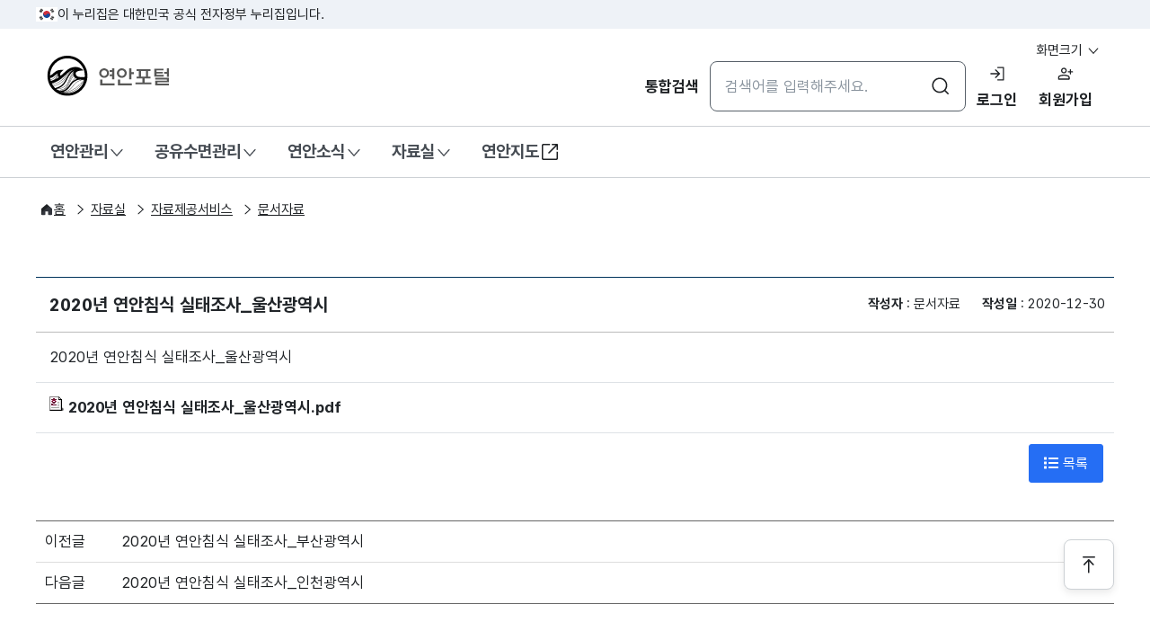

--- FILE ---
content_type: text/html;charset=utf-8
request_url: https://coast.mof.go.kr/coastKnowledge/coastDatumView.do?dt3=&seq=9407&data_type=1&page=1
body_size: 86411
content:




















<!DOCTYPE html>
<!--[if IE 9 ]><html class="ie" lang="ko"><![endif]-->
<html lang="ko">
<head>
    










 

<title>해양수산부 - 연안포털</title>
<meta charset="UTF-8">
<meta name="description" content="연안포털,연안포탈,공유수면,연안정비,연안지도,해변영상,연안침식,바닷가,해수욕장,연안기본조사,연안인포그래픽,해안누리길 정보제공">


<meta property="og:type" content="website">
<meta property="og:title" content="연안포털">
<meta property="og:description" content="연안포털,연안포탈,공유수면,연안정비,연안지도,해변영상,연안침식,바닷가,해수욕장,연안기본조사,연안인포그래픽,해안누리길 정보제공">
<meta property="og:url" content="https://coast.mof.go.kr/">
<!-- meta http-equiv="X-UA-Compatible" content="IE=edge, chrome=1" -->
<meta http-equiv="X-UA-Compatible" content="IE=edge" >
<meta name="viewport" content="width=device-width, initial-scale=1">
<!-- meta http-equiv="Pragma" content="no-cache"
meta http-equiv="Cache-Control" content="No-Cache"
meta http-equiv="Expires" content="-1" -->
<!-- meta content="text/html;charset=UTF-8;X-Content-Type-Options=nosniff" http-equiv="content-type" -->
<link rel="canonical" href="https://coast.mof.go.kr/">
<link rel="shortcut icon" href="/images/portal/common/favicon.ico" type="image/x-icon">
<link rel="icon" href="/images/portal/common/favicon.ico" type="image/x-icon">

<!-- css -->
<link rel="stylesheet" href="/css/portal/fonts.css"> 
<link rel="stylesheet" href="/css/portal/fontawesome.min.css"> 


<link rel="stylesheet" href="/css/portal/jquery-ui.min.css"> 


<link rel="stylesheet" href="/css/portal/common.css?v=20260124050108"> 
<link rel="stylesheet" href="/css/portal/layout.css?v=20260124050108"> 
<link rel="stylesheet" href="/css/portal/content.css?v=20260124050108"> 
<!-- 2025 css -->
<link rel="stylesheet" href="/css/coast_new_2025/token/krds_tokens.css?v=20260124050108">
<link rel="stylesheet" href="/css/coast_new_2025/component/output.css?v=20260124050108">
<link rel="stylesheet" href="/css/coast_new_2025/coast_new.css?v=20260124050108"> 



<link rel="stylesheet" href="/css/portal/content.css?v=20260124050108"> 



<!-- js -->    
<script src="/js/portal/jquery-3.6.0.min.js" ></script>  
<script src="/js/portal/bootstrap.min.js" ></script>
<!-- 2025 js  -->
<script src="/js/coast_new_2025/component/ui-script.js"></script>


	   
	<script src="/js/portal/jquery-ui.min.js"></script>
	<script src="/js/jquery.blockUI.js"></script>


<!-- [if lt IE 9]> <script src="/js/potal/html5.js"></script>  <![endif]-->
<script src="/js/portal/layout.js" ></script>


	<script src="/js/function.js" ></script>



<!-- SSL Redirect -->
<script  >
 	var currentAddress = location.href;
	if(currentAddress.indexOf("http://") > -1)
	{		
		currentAddress = currentAddress.replace("http://", "https://");
		location.href = currentAddress;
	}
</script>

<script>
	$(function() {
		var liLen = $(".breadcrumb > li").not(".home").length;
		var currentUrl = window.location.pathname;
		var titleText = "";
		
		switch (currentUrl) {
			case "/main.do" :
				titleText += "메인 | ";
				break;
			case "/civilRequest/pwtp/reqList.do" :
				titleText += "허가신청 | ";
				break;
			case "/civilRequest/pwtp/reqWrite.do" : 
				titleText += "1단계 신청 | 허가신청 | ";
				break;
			case "/civilRequest/pwtpch/reqList.do" :
				titleText += "변경허가신청 | ";
				break;
			case "/civilRequest/pwtpch/reqWrite.do" :
				titleText += "1단계 신청 | 변경허가신청 | ";
				break;
			case "/civilRequest/pwtppe/reqList.do" :
				titleText += "허가사항변경신고 | ";
				break;
			case "/civilRequest/pwtppe/reqWrite.do" :
				titleText += "1단계 신청 | 허가사항변경신고 | ";
				break;
			case "/civilRequest/pwtptr/reqList.do" :
				titleText += "의무이전신고 | ";
				break;
			case "/civilRequest/pwtptr/reqWrite.do" :
				titleText += "1단계 신청 | 의무이전신고 | ";
				break;
			case "/civilRequest/pwica/reqList.do" :
				titleText += "실시계획승인신청(신고) | ";
				break;
			case "/civilRequest/pwica/reqWrite.do" :
				titleText += "1단계 신청 | 실시계획승인신청(신고) | ";
				break;
			case "/civilRequest/pwcca/reqList.do" :
				titleText += "실시계획변경승인신청(신고) | ";
				break;
			case "/civilRequest/pwcca/reqWrite.do" :
				titleText += "1단계 신청 | 실시계획변경승인신청(신고) | ";
				break;
			case "/civilRequest/pwcia/reqList.do" :
				titleText += "준공검사신청(공사완료신고) | ";
				break;
			case "/civilRequest/pwcia/reqWrite.do" :
				titleText += "1단계 신청 | 준공검사신청(공사완료신고) | ";
				break;
			case "/civilRequest/pwr/reqList.do" :
				titleText += "면허신청 | ";
				break;
			case "/civilRequest/pwr/reqWrite.do" :
				titleText += "1단계 신청 | 면허신청 | ";
				break;
			case "/civilRequest/pwrch/reqList.do" :
				titleText += "권리의무양도·양수(승계)신고 | ";
				break;
			case "/civilRequest/pwrch/reqWrite.do" :
				titleText += "1단계 신청 | 권리의무양도·양수(승계)신고 | ";
				break;
			case "/civilRequest/pwrca/reqList.do" :
				titleText += "실시계획승인신청 | ";
				break;
			case "/civilRequest/pwrca/reqWrite.do" :
				titleText += "1단계 신청 | 실시계획승인신청 | ";
				break;
			case "/civilRequest/pwrcca/reqList.do" :
				titleText += "실시계획변경승인신청 | ";
				break;
			case "/civilRequest/pwrcca/reqWrite.do" :
				titleText += "1단계 신청 | 실시계획변경승인신청 | ";
				break;
			case "/civilRequest/pwrcua/reqList.do" :
				titleText += "준공검사 전 사용허가신청 | ";
				break;
			case "/civilRequest/pwrcua/reqWrite.do" :
				titleText += "1단계 신청 | 준공검사 전 사용허가신청 | ";
				break;
			case "/civilRequest/pwrcak/reqList.do" :
				titleText += "준공검사신청 | ";
				break;
			case "/civilRequest/pwrcak/reqWrite.do" :
				titleText += "1단계 신청 | 준공검사신청 | ";
				break;
			case "/civilRequest/ssrcca/reqList.do" : 
				titleText += "소규모매립 승인신청 | ";
				break;
			case "/civilRequest/ssrcca/reqWrite.do" :
				titleText += "1단계 신청 | 소규모매립 승인신청 | ";
				break;
			case "/civilRequest/member/join.do" :
				titleText += "이용약관 | ";
				break;
			case "/civilRequest/member/checkLoginWay.do" :
				titleText += "로그인 방식 선택 | ";
				break;
			default :
				titleText = "";
				break;
		}
		
		for(var i=liLen-1; i >= 0; i--)
		{
			titleText += $(".breadcrumb > li").not(".home").eq(i).text() + " | ";
		}
		
		titleText += "해양수산부 - 연안포털";
		$("title").text(titleText);
	});
</script>    
</head>
<body>
     <!-- skipNav : s
     <div id="skip">
        <a href="#gnb">주메뉴바로가기</a>
        <a href="#container">본문바로가기</a>
    </div>     -->
     <!-- skipNav : e -->
    <!-- 건너뛰기 링크  상단 위치 -->
    <div id="krds-skip-link" >
       <a href="#container" tabindex="0">본문 바로가기</a>
    </div>
    <!-- //건너뛰기 링크 -->
    <div class="wrap  menu6_1_1">
         <!-- 공식배너  St -->
         <div id="krds-masthead">
            <div class="toggle-wrap">
               <div class="toggle-head">
                  <div class="inner">
                     <span class="nuri-txt">이 누리집은 대한민국 공식 전자정부 누리집입니다.</span>
                  </div>
               </div>
            </div>
         </div>
         <!-- // End 공식배너 -->
    
    
        <!-- header : s -->
       
          






















<script>
$(document).ready(function() {
	zooms();
	
	if("" != "")
	{
		setTimeout(function(){fnReqTimeAjax();}, 100);
	}
});

function insertMapLog()
{
	var path_info = "/map/map.jsp";
	 $.ajax({
		type:'post',
	    url:'/main/insertLog.do',
	    data :{path_info : path_info},
	    success:function(data){
	    }
	}); 
}

//민원행정 로그아웃
function civilRequestLogout()
{
	if(confirm("로그아웃 하시겠습니까?"))
	{
		location.href="/civilRequest/member/logout.do";
	}
}

//회원정보 수정
function civilRequestMod()
{
	location.href="/civilRequest/member/pwd.do";
}


//세션 타임 info

var timer;
var currentServerTime;         //현재서버시간
var expireSessionTime;         //서버만료시간
var elapsedLocalTime = 0;          //로컬경과시간
var sessionExpiredState = false;   //세션만료상태
		
function pad(n, width){
	n = n + "";
	return n.length >= width ? n : new Array(width - n.length + 1).join("0") + n; 
}

function getCookie(cname){
	var name = cname + "=";
	var decodedCookie = decodeURIComponent(document.cookie);
	var ca = decodedCookie.split(";");
	for(var i = 0; i < ca.length; i++){
		var c = ca[i];
		while(c.charAt(0) == " "){
			c = c.substring(1);
		}
		if(c.indexOf(name) == 0){
			return c.substring(name.length, c.length);
		}
	}
	return "";
}

function sessionTimeoutInit(){
	
	elapsedLocalTime = 0;
	firstLocalTime = (new Date()).getTime(); 
	fnShowRemaining();  
	timer = setInterval(fnShowRemaining, 1000);
}

function fnShowRemaining(){
	currentServerTime = getCookie("CurrentServerTime");
	expireSessionTime = getCookie("ExpireSessionTime");
	elapsedLocalTime = (new Date()).getTime() - firstLocalTime;
	
	var timeRemaining = expireSessionTime - currentServerTime - elapsedLocalTime;
	
	var timeMin = Math.floor((timeRemaining/1000/60)%60);
	var timeSec = Math.floor((timeRemaining/1000)%60);
	
	if(pad(timeMin, 2) == '00' && pad(timeSec, 2) == '20'){
		$("#md_logout").modal("show");
	}
	
	if(timeRemaining < 1000) {
		clearInterval(timer);
		
		$("#time").text("00:00");
		$("#time2").text("00:00");
		
		sessionExpiredState = true;
				
		return;
	}
	
	$("#time").text(pad(timeMin, 2) + ":" + pad(timeSec, 2));
	$("#time2").text(pad(timeMin, 2) + ":" + pad(timeSec, 2));
	
	return;
}

function fnReqTimeAjax(){
	if(sessionExpiredState == true){
		return;
	}
	$.ajax({
		type: "post",
		url: "/main/updateSession.do",
		data : {},
		dataType: "json",
		success: function(data) {
			
		}
	});
	
	clearInterval(timer);
	sessionTimeoutInit();
	$("#md_logout").modal("hide");
}

/* var nowZoom = sessionStorage.getItem("nowZoom");
if (typeof (nowZoom) == 'undefined' || nowZoom == null || nowZoom == '')
{
	nowZoom = 1;
} */

/* // 화면 축소
function zoomOut()
{
	nowZoom = parseInt(nowZoom) - 10;
	zooms();
}

// 화면 확대
function zoomIn()
{
	nowZoom = parseInt(nowZoom) + 10;
	//if(nowZoom >= 130) nowZoom = 130;
	zooms();
}

// 화면 비율 초기화
function zoomReset()
{
	nowZoom = 100;   // 원래 화면크기로 되돌아가기
	zooms();
}
 */
function zooms()
{
	 var nowZoom = sessionStorage.getItem("nowZoom");
	 if (typeof (nowZoom) == 'undefined' || nowZoom == null || nowZoom == '')
	 {
	 	nowZoom = 1;
	 }
	 
	if(nowZoom == 0.9)
	{
		$("button[data-adjust-scale='sm']").trigger("click");
	} else if(nowZoom == 1.1) {
		$("button[data-adjust-scale='lg']").trigger("click");
	} else if(nowZoom == 1.3) {
		$("button[data-adjust-scale='xlg']").trigger("click");
	} else if(nowZoom == 1.5) {
		$("button[data-adjust-scale='xlg']").trigger("click");
	} else {
		$("button[data-adjust-scale='md']").trigger("click");
	}
	
	sessionStorage.setItem("nowZoom", nowZoom);
}

/* $(function(){
	zooms();
}); */
</script>
<div class="header">
    <!-- header  St-->
	<header id="krds-header">
	  <!-- 
	     <div>
	           <div class="logo"><a href="/"><span class="sr-only">연안포털</span></a></div>	            
	           <a class="rdoactvtyBtn" href="https://www.mof.go.kr/oceansafety" target="_blank" >
	    		<img src="/images/portal/main/video/rdoactvty_link.png"  alt="해양수산물방사능 안전정보">
	    	</a>
	   	</div> -->
	    <div class="header-in">	    		
           <!-- 헤더 상단 기타메뉴 -->
           <div class="header-container">
              <div class="inner">                 
                 <div class="header-branding">
                    <h2 class="logo">
                       <a href="/">
                          <span class="sr-only">연안포털</span>
                       </a>
                    </h2>
                    <div class="header-actions">       
                   		<div class="header-utility">
		                    <ul class="utility-list">
		                       <li>
		                          <!-- resize 화면크기 조정 -->
		                          <div class="krds-drop-wrap krds-resize" data-adjust="scale">
		                             <button type="button" class="krds-btn small text drop-btn">
		                                화면크기 <i class="svg-icon ico-toggle"></i>
		                             </button>
		                             <div class="drop-menu">
		                                <div class="drop-in">
		                                   <ul class="drop-list" role="radiogroup">
		                                      <li>
		                                         <button type="button" class="item-link sm" data-adjust-scale="sm" role="radio" aria-checked="false">
		                                            작게
		                                         </button>
		                                      </li>
		                                      <li>
		                                         <button type="button" class="item-link md active" data-adjust-scale="md" role="radio" aria-checked="true">
		                                            보통
		                                         </button>
		                                      </li>
		                                      <li>
		                                         <button type="button" class="item-link lg" data-adjust-scale="lg" role="radio" aria-checked="false">
		                                            조금 크게
		                                         </button>
		                                      </li>
		                                      <li>
		                                         <button type="button" class="item-link xlg" data-adjust-scale="xlg" role="radio" aria-checked="false">
		                                            크게
		                                         </button>
		                                      </li>
		                                      <li>
		                                         <button type="button" class="item-link xxlg" data-adjust-scale="xxlg" role="radio" aria-checked="false">
		                                            가장크게
		                                         </button>
		                                      </li>
		                                   </ul>
		                                   <div class="drop-bottom">
		                                      <button type="button" class="krds-btn medium text" data-adjust-scale="md" role="radio" aria-checked="false">
		                                         <i class="svg-icon ico-reset"></i> 초기화
		                                      </button>
		                                   </div>
		                                </div>
		                             </div>
		                          </div>
		                          <!-- //resize -->
		                       </li>
		                    </ul>
		                 </div>               
						<div class="header-action">
							<!-- 통합검색 PC -->
	                       <div class="sch-form-wrap pc-sch">
	                          <div class="sch-input">
	                          	<label for="totsearchKeyword" class="header-schlabel">통합검색</label>
	                             <input
	                                type="text"                                
	                                class="krds-input"
	                                placeholder="검색어를 입력해주세요."                                
	                                name="totsearchKeyword" id="totsearchKeyword" onkeypress="if(event.keyCode == 13){goTotalSearch();}"
	                             />
	                             <!-- 검색어 삭제 버튼  -->
									<button type="button" class="btn-delete icon delete"><span class="sr-only">삭제</span></button>
								<!-- // -->
	                             <button type="button" class="krds-btn medium icon ico-search btn-exec" id="totalSearchBtn" onclick="goTotalSearch();">
	                                <span class="sr-only">검색</span>
	                                <i class="svg-icon ico-sch"></i>
	                             </button>
	                          </div>                         
	                       </div>
	                       <!-- 통합검색 Mobile -->
	                       <button type="button" class="btn-navi sch mo-sch" title="통합검색 레이어" data-target="popTotalSch">통합검색</button>
	                       
	                       
		                       <a href="/civilRequest/member/checkLoginWay.do" class="btn-navi login">로그인</a>
		                       <button type="button" class="btn-navi join" onclick="location.href='/civilRequest/member/join.do';">회원가입</button>
	                       
	                       
	                       <button type="button" class="btn-navi all" aria-controls="mobile-nav">전체메뉴</button>
                       </div>
                    </div>
                 </div>
              </div>
           </div>
           <!-- //헤더 상단 기타메뉴 -->
	    
	        <nav class="krds-main-menu">
	           <div class="inner">   
	        		<!-- navbar : s -->
			        



















<script>
function insertMapLog()
{
	var path_info = "/map/map.jsp";
	 $.ajax({
		type:'post',
	    url:'/main/insertLog.do',
	    data :{path_info : path_info},
	    success:function(data){
	    }
	}); 
}
</script>

<!-- <ul id="gnb" class="gnb-menu"> -->
<!-- 웹호환성 중복ID 오류 id="gnb" 제거 -->
<ul id="gnb" class="gnb-menu">
  <li>
     <button type="button" class="gnb-main-trigger" data-trigger="gnb">연안관리</button>
     <!-- gnb-toggle-wrap -->
     <div class="gnb-toggle-wrap">
        <!-- gnb-main-list -->
        <div class="gnb-main-list" data-has-submenu="true">
           <ul>
              <li>
                 <button type="button" class="gnb-sub-trigger" data-trigger="gnb">
                    연안정비
                 </button>
                 <!-- gnb-sub-list -->
                 <div class="gnb-sub-list">
                    <div class="gnb-sub-content">
                       <h2 class="sub-title">연안정비</h2>
                       <ul>
                          <li>
                             <a href="/coastAdmin/maintenance/maintenancePlan.do"
                                >연안정비 소개</a
                             >
                          </li>
                          <li>
                             <a href="/coastAdmin/maintenance/objectEnterprise.do"
                                >제 3차 연안정비 대상사업</a
                             >
                          </li>
                       </ul>
                    </div>
                 </div>
                 <!-- //gnb-sub-list -->
              </li>
              <li>
                 <button type="button" class="gnb-sub-trigger" data-trigger="gnb">
                    연안침식
                 </button>
                 <!-- gnb-sub-list -->
                 <div class="gnb-sub-list between">
                    <div class="gnb-sub-content">
                       <h2 class="sub-title">연안침식</h2>
                       <ul>
                          <li>
                             <a href="/coastErosion/introduce/introduceErosion1.do"
                                >연안침식 소개</a
                             >
                          </li>
                          <li>
                             <a href="/coastErosion/managementarea/management_area.do"
                                >연안침식관리구역</a
                             >
                          </li>
                          <li>
                             <a href="/coastErosion/introduce/introduceErosion2.do"
                                >연안침식 사례</a
                             >
                          </li>
                          <li>
                             <a href="/coastAdmin/research/coastErosionIntro.do"
                                >연안침식실태조사 소개</a
                             >
                          </li>
                          <li>
                             <a href="/coastAdmin/research/coastErosionResult.do"
                                >연안침식실태조사 결과</a
                             >
                          </li>
                       </ul>
                    </div>
                 </div>
                 <!-- //gnb-sub-list -->
              </li>
			<li>
                 <button type="button" class="gnb-sub-trigger" data-trigger="gnb">
                    연안침식모니터링
                 </button>
                 <!-- gnb-sub-list -->
                 <div class="gnb-sub-list between">
                    <div class="gnb-sub-content">
                       <h2 class="sub-title">연안침식모니터링</h2>
                       <ul>
                          <li>
                             <a href="/coastScene/coastMediaService.do"
                                >모니터링 영상</a
                             >
                          </li>
                       </ul>
                    </div>
                 </div>
                 <!-- //gnb-sub-list -->
              </li>              
           </ul>
        </div>
        <!-- //gnb-main-list -->
     </div>
     <!-- //gnb-toggle-wrap -->
  </li>
  <li>
     <button type="button" class="gnb-main-trigger" data-trigger="gnb">공유수면관리</button>
     <!-- gnb-toggle-wrap -->
     <div class="gnb-toggle-wrap">
        <!-- gnb-main-list -->
        <div class="gnb-main-list" data-has-submenu="true">
           <ul>
              <li>
                 <button type="button" class="gnb-sub-trigger" data-trigger="gnb">
                    공유수면소개
                 </button>
                 <!-- gnb-sub-list -->
                 <div class="gnb-sub-list">
                    <div class="gnb-sub-content">
                       <h2 class="sub-title">공유수면소개</h2>
                       <ul>
                          <li><a href="/coastAdmin/shareSea/introduce.do">공유수면의 의의</a></li>
                       </ul>
                    </div>
                 </div>
                 <!-- //gnb-sub-list -->
              </li>
              <li>
                 <button type="button" class="gnb-sub-trigger" data-trigger="gnb">
                    공유수면 점용·사용
                 </button>
                 <!-- gnb-sub-list -->
                 <div class="gnb-sub-list between">
                    <div class="gnb-sub-content">
                       <h2 class="sub-title">공유수면 점용·사용</h2>
                       <ul>
                          <li>
                             <a href="/coastAdmin/shareSea/pubExplain.do"
                                >공유수면 점용·사용이란</a
                             >
                          </li>
                          <li>
                             <a href="/coastAdmin/shareSea/process.do">공유수면 점용·사용 절차</a>
                          </li>
                          <li>
                             <a href="/coastAdmin/shareSea/shareSeaStatus.do"
                                >공유수면 점용·사용 현황</a
                             >
                          </li>
                       </ul>
                    </div>
                 </div>
                 <!-- //gnb-sub-list -->
              </li>
              <li>
                 <button type="button" class="gnb-sub-trigger" data-trigger="gnb">
                    공유수면 점용·사용 민원신청
                 </button>
                 <!-- gnb-sub-list -->
                 <div class="gnb-sub-list between">
                    <div class="gnb-sub-content">
                       <h2 class="sub-title">공유수면 점용·사용 민원신청</h2>
                       <ul>
                          <li><a href="/civilRequest/faq/faqList.do">온라인 민원 FAQ</a></li>
                          <li><a href="/civilRequest/pwtp/reqList.do">온라인 민원신청</a></li>
                       </ul>
                    </div>
                 </div>
                 <!-- //gnb-sub-list -->
              </li>
              <li>
                 <button type="button" class="gnb-sub-trigger" data-trigger="gnb">
                    공유수면매립
                 </button>
                 <!-- gnb-sub-list -->
                 <div class="gnb-sub-list between">
                    <div class="gnb-sub-content">
                       <h2 class="sub-title">공유수면매립</h2>
                       <ul>
                          <li><a href="/coastAdmin/shareSea/define.do">공유수면매립이란</a></li>
                          <li><a href="/coastAdmin/shareSea/history.do">공유수면매립 역사</a></li>
                          <li><a href="/coastAdmin/shareSea/step.do">공유수면매립 절차</a></li>
                          <li>
                             <a href="/coastAdmin/shareSea/reclaimStatus.do">공유수면매립 현황</a>
                          </li>
                       </ul>
                    </div>
                 </div>
                 <!-- //gnb-sub-list -->
              </li>
              <li>
                 <button type="button" class="gnb-sub-trigger" data-trigger="gnb">
                    공유수면매립 민원신청
                 </button>
                 <!-- gnb-sub-list -->
                 <div class="gnb-sub-list between">
                    <div class="gnb-sub-content">
                       <h2 class="sub-title">공유수면매립 민원신청</h2>
                       <ul>
                          <li><a href="/civilRequest/faq/faqList.do">온라인 민원 FAQ</a></li>
                          <li><a href="/civilRequest/pwr/reqList.do">온라인 민원신청</a></li>
                       </ul>
                    </div>
                 </div>
                 <!-- //gnb-sub-list -->
              </li>
              <li>
              	<button type="button" class="gnb-sub-trigger" data-trigger="gnb">
              		바닷가실태조사
              	</button>
              	<!-- gnb-sub-list -->
              	<div class="gnb-sub-list between">
              		<div class="gnb-sub-content">
                       <h2 class="sub-title">바닷가실태조사</h2>
                       <ul>
                          <li><a href="/coastAdmin/manageSea/introduce.do">바닷가 관리 소개</a></li>
						  <li><a href="/coastAdmin/manageSea/status.do">바닷가 관리 현황</a></li>
                       </ul>
                    </div>
              	</div>
              	<!-- //gnb-sub-list -->
              </li>
           </ul>
        </div>
        <!-- //gnb-main-list -->
     </div>
     <!-- //gnb-toggle-wrap -->
  </li>
  <li>
     <button type="button" class="gnb-main-trigger" data-trigger="gnb">연안소식</button>
     <!-- gnb-toggle-wrap -->
     <div class="gnb-toggle-wrap">
        <!-- gnb-main-list -->
        <div class="gnb-main-list" data-has-submenu="true">
           <ul>
              <!-- <li>
                 <button type="button" class="gnb-sub-trigger" data-trigger="gnb">
                    연안침식모니터링
                 </button>
                 gnb-sub-list
                 <div class="gnb-sub-list between">
                    <div class="gnb-sub-content">
                       <h2 class="sub-title">
                          연안침식모니터링
                          <a
                             href="/coastScene/coastMediaService.do"
                             class="krds-btn link basic small"
                          >
                             <span class="underline">바로가기</span>
                             <i class="svg-icon ico-angle right"></i>
                          </a>
                       </h2>
                    </div>
                 </div>
                 //gnb-sub-list
              </li> -->
              <li>
                 <button type="button" class="gnb-sub-trigger" data-trigger="gnb">
                    해수욕장
                 </button>
                 <!-- gnb-sub-list -->
                 <div class="gnb-sub-list between">
                    <div class="gnb-sub-content">
                       <h2 class="sub-title">해수욕장</h2>
                       <ul>
                          <li><a href="/coastScene/beach/beachResult.do">우수해수욕장</a></li>
                          <li>
                             <a href="/coastScene/beach/beachManage.do">해수욕장 이용현황</a>
                          </li>
                       </ul>
                    </div>
                 </div>
                 <!-- //gnb-sub-list -->
              </li>
              <li>
                 <button type="button" class="gnb-sub-trigger" data-trigger="gnb">
                    해안누리길
                 </button>
                 <!-- gnb-sub-list -->
                 <div class="gnb-sub-list between">
                    <div class="gnb-sub-content">
                       <h2 class="sub-title">해안누리길</h2>
                       <ul>
                          <li><a href="/coastScene/coastWayIntro.do">해안누리길 소개</a></li>
                          <li><a href="/coastScene/coastWay.do">해안누리길 현황</a></li>
                       </ul>
                    </div>
                 </div>
                 <!-- //gnb-sub-list -->
              </li>
<!--               <li>
                 <button type="button" class="gnb-sub-trigger" data-trigger="gnb">
                    갯벌 현황
                 </button>
                 gnb-sub-list
                 <div class="gnb-sub-list between">
                    <div class="gnb-sub-content">
                       <h2 class="sub-title">
                          갯벌 현황
                          <a
                             href="/coastScene/foreshore/status.do"
                             class="krds-btn link basic small"
                          >
                             <span class="underline">바로가기</span>
                             <i class="svg-icon ico-angle right"></i>
                          </a>
                       </h2>
                    </div>
                 </div>
                 //gnb-sub-list
              </li> -->
              <li>
                 <button type="button" class="gnb-sub-trigger" data-trigger="gnb">
                    갯벌현황
                 </button>
                 <!-- gnb-sub-list -->
                 <div class="gnb-sub-list between">
                    <div class="gnb-sub-content">
                       <h2 class="sub-title">갯벌현황</h2>
                       <ul>
                          <li><a href="/coastScene/foreshore/status.do">갯벌현황 검색</a></li>                          
                       </ul>
                    </div>
                 </div>
                 <!-- //gnb-sub-list -->
              </li>              
              <li>
                 <button type="button" class="gnb-sub-trigger" data-trigger="gnb">
                    주요통계
                 </button>
                 <!-- gnb-sub-list -->
                 <div class="gnb-sub-list between">
                    <div class="gnb-sub-content">
                       <h2 class="sub-title">주요통계</h2>
                       <ul>
                          <li>
                             <a href="/coastKnowledge/coastInfographic.do">연안 인포그래픽</a>
                          </li>
                       </ul>
                    </div>
                 </div>
                 <!-- //gnb-sub-list -->
              </li>
              <li>
                 <button type="button" class="gnb-sub-trigger" data-trigger="gnb">
                    연안기본조사
                 </button>
                 <!-- gnb-sub-list -->
                 <div class="gnb-sub-list between">
                    <div class="gnb-sub-content">
                       <h2 class="sub-title">연안기본조사</h2>
                       <ul>
                          <li><a href="/coastAdmin/research/introduce.do">연안기본조사</a></li>
                          <li><a href="/coastAdmin/research/aspect.do">연안환경</a></li>
                          <li><a href="/coastAdmin/research/ecology.do">연안생태</a></li>
                          <li><a href="/coastAdmin/research/utilization.do">연안이용개발</a></li>
                          <li>
                             <a href="/coastAdmin/research/socialNeconomy.do">연안사회경제</a>
                          </li>
                          <li><a href="/coastAdmin/research/disaster.do">연안재해</a></li>
                       </ul>
                    </div>
                 </div>
                 <!-- //gnb-sub-list -->
              </li>
              <li>
                 <button type="button" class="gnb-sub-trigger" data-trigger="gnb">
                    뉴스소식
                 </button>
                 <!-- gnb-sub-list -->
                 <div class="gnb-sub-list between">
                    <div class="gnb-sub-content">
                       <h2 class="sub-title">뉴스소식</h2>
                       <ul>
                          <li>
                             <a href="/coastNews/board/noticeBoardList.do" class="tit"
                                >공지사항</a
                             >
                          </li>
                          <li>
                             <a href="/coastNews/board/newsBoardList.do" class="tit">보도자료</a>
                          </li>
                          <li>
                             <a href="/coastNews/board/ideaCollectWrite.do" class="tit"
                                >개선의견수렴</a
                             >
                          </li>
                       </ul>
                    </div>
                 </div>
                 <!-- //gnb-sub-list -->
              </li>
           </ul>
        </div>
        <!-- //gnb-main-list -->
     </div>
     <!-- //gnb-toggle-wrap -->
  </li>
  <li>
     <button type="button" class="gnb-main-trigger" data-trigger="gnb">자료실</button>
     <!-- gnb-toggle-wrap -->
     <div class="gnb-toggle-wrap">
        <!-- gnb-main-list -->
        <div class="gnb-main-list" data-has-submenu="true">
           <ul>
              <li>
                 <button type="button" class="gnb-sub-trigger" data-trigger="gnb">
                    자료제공 서비스
                 </button>
                 <!-- gnb-sub-list -->
                 <div class="gnb-sub-list">
                    <div class="gnb-sub-content">
                       <h2 class="sub-title">자료제공 서비스</h2>
                       <ul>
                          <li>
                             <a href="/coastKnowledge/coastDatum.do?data_type=1">문서자료</a>
                          </li>
                          <li>
                             <a href="/coastKnowledge/areaPlanIntro.do?data_type=2"
                                >연안관리계획 고시</a
                             >
                          </li>
                          <li>
                             <a href="/coastKnowledge/coastDatum.do?data_type=3">공간정보</a>
                          </li>
                       </ul>
                    </div>
                 </div>
                 <!-- //gnb-sub-list -->
              </li>
              <li>
                 <button type="button" class="gnb-sub-trigger" data-trigger="gnb">
                    용어사전
                 </button>
                 <!-- gnb-sub-list -->
                 <div class="gnb-sub-list between">
                    <div class="gnb-sub-content">
                       <h2 class="sub-title">
                          용어사전
                          <a
                             href="/coastKnowledge/coastDictionary.do"
                             class="krds-btn link basic small"
                          >
                             <span class="underline">바로가기</span>
                             <i class="svg-icon ico-angle right"></i>
                          </a>
                       </h2>
                    </div>
                 </div>
                 <!-- //gnb-sub-list -->
              </li>
           </ul>
        </div>
        <!-- //gnb-main-list -->
     </div>
     <!-- //gnb-toggle-wrap -->
  </li>
  <li>
     <a
        href="/map/map.do"
        class="gnb-main-trigger is-link"
        title="새창 열림"
        target="_blank"
        onclick="insertMapLog();"
        >연안지도 <i class="svg-icon ico-go"></i
     ></a>
     <!-- <button type="button" class="gnb-main-trigger is-link" data-trigger="gnb">
        연안지도 <i class="svg-icon ico-go"></i>
     </button> -->
   </li>
</ul>
      
		        	<!-- navbar :e -->  
	        	</div>   
	           <!-- <a href="javascript:void(0)" class="allmenu_open menuicon"><span class="sr-only">전체메뉴</span><span></span><span></span><span></span></a>     -->
	        </nav>
	    </div>
	     <!-- 메인메뉴 : 모바일 -->
            <div id="mobile-nav" class="krds-main-menu-mobile">
               <div class="gnb-wrap">
                  <!-- gnb-header -->
                  <div class="gnb-header">
                     <!-- gnb-login -->
                     <div class="gnb-login">
                     	
						
							<button type="button" class="krds-btn large text" onclick="location.href='/civilRequest/member/checkLoginWay.do';">
                        	   <i class="svg-icon ico-log"></i> 로그인을 해주세요.
                        	</button>
						
                     </div>
                     <!-- //gnb-login -->                     
                  </div>
                  <!-- //gnb-header -->

                  <!-- gnb-body -->
                  <div class="gnb-body">
                     <!-- gnb-menu -->
                     <div class="gnb-menu">
                        <div class="menu-wrap">
                           <ul>
                              <li>
                                 <a href="#mGnb-anchor1" class="gnb-main-trigger">연안관리</a>
                              </li>
                              <li>
                                 <a href="#mGnb-anchor2" class="gnb-main-trigger">공유수면관리</a>
                              </li>
                              <li>
                                 <a href="#mGnb-anchor3" class="gnb-main-trigger">연안소식</a>
                              </li>
                              <li>
                                 <a href="#mGnb-anchor4" class="gnb-main-trigger">자료실</a>
                              </li>
                              <li>
                                 <a href="#mGnb-anchor5" class="gnb-main-trigger">연안지도</a>
                              </li>
                           </ul>
                        </div>
                        <div class="submenu-wrap">
                           <div class="gnb-sub-list" id="mGnb-anchor1">
                              <h2 class="sub-title">연안관리</h2>
                              <ul>
                                 <li>
                                    <a href="javascript:;" class="gnb-sub-trigger has-depth3">연안정비</a>
                                    <div class="depth3-wrap">
                                       <ul>
                                          <li><a href="/coastAdmin/maintenance/maintenancePlan.do" class="depth3-trigger">연안정비 소개</a></li>
                                          <li><a href="/coastAdmin/maintenance/objectEnterprise.do" class="depth3-trigger">제 3차 연안정비 대상사업</a></li>
                                       </ul>
                                    </div>
                                 </li>
                                 <li>
                                    <a href="javascript:;" class="gnb-sub-trigger has-depth3">연안침식</a>
                                    <div class="depth3-wrap">
                                       <ul>
                                          <li><a href="/coastErosion/introduce/introduceErosion1.do" class="depth3-trigger">연안침식 소개</a></li>
                                          <li><a href="/coastErosion/managementarea/management_area.do" class="depth3-trigger">연안침식관리구역</a></li>
                                          <li><a href="/coastErosion/introduce/introduceErosion2.do" class="depth3-trigger">연안침식 사례</a></li>
                                          <li><a href="/coastAdmin/research/coastErosionIntro.do" class="depth3-trigger">연안침식실태조사 소개</a></li>
                                          <li><a href="/coastAdmin/research/coastErosionResult.do" class="depth3-trigger">연안침식실태조사 결과</a></li>
                                          <li><a href="/coastScene/coastMediaService.do" class="depth3-trigger">연안침식모니터링</a></li>
                                       </ul>
                                    </div>
                                 </li>
                              </ul>
                           </div>
                           <div class="gnb-sub-list" id="mGnb-anchor2">
                              <h2 class="sub-title">공유수면관리</h2>
                              <ul>
                                 <li>
                                    <a href="javascript:;" class="gnb-sub-trigger has-depth3">공유수면소개</a>
                                    <div class="depth3-wrap">
                                       <ul>
                                          <li><a href="/coastAdmin/shareSea/introduce.do" class="depth3-trigger">공유수면의 의의</a></li>
                                       </ul>
                                    </div>
                                 </li>
                                 <li>
                                    <a href="javascript:;" class="gnb-sub-trigger has-depth3">공유수면점용·사용</a>
                                    <div class="depth3-wrap">
                                       <ul>
                                          <li><a href="/coastAdmin/shareSea/pubExplain.do" class="depth3-trigger">공유수면점용·사용이란</a></li>
                                          <li><a href="/coastAdmin/shareSea/process.do" class="depth3-trigger">공유수면점용·사용 절차</a></li>
                                          <li><a href="/coastAdmin/shareSea/shareSeaStatus.do" class="depth3-trigger">공유수면점용·사용 현황</a></li>
                                       </ul>
                                    </div>
                                 </li>
                                 <li>
                                    <a href="javascript:;" class="gnb-sub-trigger has-depth3">공유수면점용·사용 민원신청</a>
                                    <div class="depth3-wrap">
                                       <ul>
                                          <li><a href="/civilRequest/faq/faqList.do" class="depth3-trigger">온라인 민원 FAQ</a></li>
                                          <li><a href="/civilRequest/pwtp/reqList.do" class="depth3-trigger">온라인 민원신청</a></li>
                                       </ul>
                                    </div>
                                 </li>
                                 <li>
                                    <a href="javascript:;" class="gnb-sub-trigger has-depth3">공유수면매립</a>
                                    <div class="depth3-wrap">
                                       <ul>
                                          <li><a href="/coastAdmin/shareSea/define.do" class="depth3-trigger">공유수면매립이란</a></li>
                                          <li><a href="/coastAdmin/shareSea/history.do" class="depth3-trigger">공유수면매립 역사</a></li>
                                          <li><a href="/coastAdmin/shareSea/step.do" class="depth3-trigger">공유수면매립 절차</a></li>
                                          <li><a href="/coastAdmin/shareSea/reclaimStatus.do" class="depth3-trigger">공유수면매립 현황</a></li>
                                       </ul>
                                    </div>
                                 </li>
                                 <li>
                                    <a href="javascript:;" class="gnb-sub-trigger has-depth3">공유수면매립 민원신청</a>
                                    <div class="depth3-wrap">
                                       <ul>
                                          <li><a href="/civilRequest/faq/faqList.do" class="depth3-trigger">온라인 민원 FAQ</a></li>
                                          <li><a href="/civilRequest/pwr/reqList.do" class="depth3-trigger">온라인 민원신청</a></li>
                                       </ul>
                                    </div>
                                 </li>
                                 <li>
                                    <a href="javascript:;" class="gnb-sub-trigger has-depth3">바닷가실태조사</a>
                                    <div class="depth3-wrap">
                                       <ul>
                                          <li><a href="/coastAdmin/manageSea/introduce.do" class="depth3-trigger">바닷가 관리 소개</a></li>
                                          <li><a href="/coastAdmin/manageSea/status.do" class="depth3-trigger">바닷가 관리 현황</a></li>
                                       </ul>
                                    </div>
                                 </li>
                              </ul>
                           </div>
                           <div class="gnb-sub-list" id="mGnb-anchor3">
                              <h2 class="sub-title">연안소식</h2>
                              <ul>
                                 <!-- <li><a href="/coastScene/coastMediaService.do" class="gnb-sub-trigger">연안침식모니터링</a></li> -->
                                 <li>
                                    <a href="javascript:;" class="gnb-sub-trigger has-depth3">해수욕장 </a>
                                    <div class="depth3-wrap">
                                       <ul>
                                          <li><a href="/coastScene/beach/beachResult.do" class="depth3-trigger">우수해수욕장</a></li>
                                          <li><a href="/coastScene/beach/beachManage.do" class="depth3-trigger">해수욕장 이용현황</a></li>
                                       </ul>
                                    </div>
                                 </li>
                                 <li>
                                    <a href="javascript:;" class="gnb-sub-trigger has-depth3">해안누리길</a>
                                    <div class="depth3-wrap">
                                       <ul>
                                          <li><a href="/coastScene/coastWayIntro.do" class="depth3-trigger">해안누리길 소개</a></li>
                                          <li><a href="/coastScene/coastWay.do" class="depth3-trigger">해안누리길 현황</a></li>
                                       </ul>
                                    </div>
                                 </li>
                                 <li><a href="/coastScene/foreshore/status.do" class="gnb-sub-trigger">갯벌현황</a></li>
                                 <li>
                                    <a href="javascript:;" class="gnb-sub-trigger has-depth3">주요통계</a>
                                    <div class="depth3-wrap">
                                       <ul>
                                          <li><a href="/coastKnowledge/coastInfographic.do" class="depth3-trigger">연안 인포그래픽</a></li>
                                       </ul>
                                    </div>
                                 </li>
                                 <li>
                                    <a href="javascript:;" class="gnb-sub-trigger has-depth3">연안기본조사</a>
                                    <div class="depth3-wrap">
                                       <ul>
                                          <li><a href="/coastAdmin/research/introduce.do" class="depth3-trigger">연안기본조사</a></li>
                                          <li><a href="/coastAdmin/research/aspect.do" class="depth3-trigger">연안환경</a></li>
                                          <li><a href="/coastAdmin/research/ecology.do" class="depth3-trigger">연안생태</a></li>
                                          <li><a href="/coastAdmin/research/utilization.do" class="depth3-trigger">연안이용개발</a></li>
                                          <li><a href="/coastAdmin/research/socialNeconomy.do" class="depth3-trigger">연안사회경제</a></li>
                                          <li><a href="/coastAdmin/research/disaster.do" class="depth3-trigger">연안재해</a></li>
                                       </ul>
                                    </div>
                                 </li>
                                 <li>
                                    <a href="javascript:;" class="gnb-sub-trigger has-depth3">뉴스소식</a>
                                    <div class="depth3-wrap">
                                       <ul>
                                          <li><a href="/coastNews/board/noticeBoardList.do" class="depth3-trigger">공지사항</a></li>
                                          <li><a href="/coastNews/board/newsBoardList.do" class="depth3-trigger">보도자료</a></li>
                                          <li><a href="/coastNews/board/ideaCollectWrite.do" class="depth3-trigger">개선의견수렴</a></li>
                                       </ul>
                                    </div>
                                 </li>
                              </ul>
                           </div>
                           <div class="gnb-sub-list" id="mGnb-anchor4">
                              <h2 class="sub-title">자료실</h2>
                              <ul>
                                 <li>
                                    <a href="javascript:;" class="gnb-sub-trigger has-depth3">자료제공 서비스</a>
                                    <div class="depth3-wrap">
                                       <ul>
                                          <li><a href="/coastKnowledge/coastDatum.do?data_type=1" class="depth3-trigger">문서자료</a></li>
                                          <li><a href="/coastKnowledge/areaPlanIntro.do?data_type=2" class="depth3-trigger">연안관리계획 고시</a></li>
                                          <li><a href="/coastKnowledge/coastDatum.do?data_type=3" class="depth3-trigger">공간정보</a></li>
                                       </ul>
                                    </div>
                                 </li>
                                 <li><a href="/coastKnowledge/coastDictionary.do" class="gnb-sub-trigger">용어사전</a></li>
                              </ul>
                           </div>
                           <div class="gnb-sub-list" id="mGnb-anchor5">
                              <h2 class="sub-title">연안지도</h2>
                              <ul>
                                 <li><a href="/map/map.do" class="gnb-sub-trigger" target="_blank">연안지도</a></li>
                              </ul>
                           </div>
                        </div>
                     </div>
                     <!-- //gnb-menu -->
                    
                  </div>
                  <!-- //gnb-body -->

                  <!-- gnb-close -->
                  <button type="button" class="krds-btn medium icon" id="close-nav">
                     <span class="sr-only">전체메뉴 닫기</span>
                     <i class="svg-icon ico-popup-close"></i>
                  </button>
                  <!-- //gnb-close -->
               </div>
            </div>
            <!-- //메인메뉴 : 모바일 -->
	</header>
	<!-- // End header -->
      

    
    
     
    <script>
    $(function(){ 
    	var menucode = "menu" + 6 + 1 + 1;
    	$('.depth01 > .dropdown').css('display', 'block'); 
    	$('.depth02 > .dropdown').css('display', 'none');
    	$('.depth02 > .menu' + 6 ).css('display', 'block');  
    	$('.depth03 > .dropdown').css('display', 'none'); 
    	$('.depth03 > .menu' + 6 + 1).css('display', 'block');   
    	$('.dropdown > ul > li' ).removeClass("active");
     	$('#menu' + 6).addClass("active");
     	$('#menu' + 6 + 1).addClass("active");
     	$('#menu' + 6 + 1 + 1).addClass("active");
     	
     	var depth01 = $('#menu' + 6 + ' > a').text();    	
     	var depth02 = $('#menu' + 6 + 1 +  ' > a').text(); 
     	var depth03 = $('#menu' + 6 + 1 + 1 +  ' > a').text(); 
     	$('#depth01text').html(depth01);
     	$('.depth02 > .menu' + 6 + ' > button > #menu' + 6 + '_text').html(depth02);
     	$('.depth03 > .menu' + 6 + 1 + ' > button > #menu' + 6 + 1 + '_text').html(depth03);
	});
	</script>
	    
	    <!-- <div class="header-foot"> 
	    	<ul class="snb inner">
	    	1depth  
	        	<li class="util home"><a href=""></a></li>
	            <li class="depth01">
		            <div class="dropdown">
		                <button class="btn dropdown-toggle" type="button" data-toggle="dropdown" >
							<span id="depth01text">공유수면</span><span class="caret"></span>
		                </button>
		                <ul class="dropdown-menu" aria-labelledby="menu1">
		                  <li id="menu1" class="active"><a href="/coastAdmin/shareSea/introduce.do?">공유수면</a></li>
		                  <li id="menu2"><a href="/coastAdmin/maintenance/maintenancePlan.do">연안정비</a></li>
		                  <li id="menu3"><a href="/coastScene/coastMediaService.do">연안활동</a></li>
		                  <li id="menu4"><a href="/coastKnowledge/coastInfographic.do">연안현황</a></li>
		                  <li id="menu6"><a href="/coastKnowledge/coastDatum.do?data_type=1">자료실</a></li>
		                  <li id="menu7"><a href="/coastNews/board/noticeBoardList.do">뉴스소식</a></li>
		                  <li id="menu8"><a href="/coastNews/intro/coastIntroduce.do">포털소개</a></li>
		                  <li id="menu9"><a href="/civilRequest/faq/faqList.do">민원행정</a></li>
		                </ul>
	            	</div>             
	            </li>  	            
	            2depth  
	            <li class="depth02">
		            menu1 
		            <div class="dropdown menu1">
		                <button class="btn dropdown-toggle" type="button" data-toggle="dropdown" >
							<span id="menu1_text">공유수면소개</span><span class="caret"></span>
		                </button>
		                <ul class="dropdown-menu" aria-labelledby="menu11">
		                  <li id="menu11" class="active"><a href="/coastAdmin/shareSea/introduce.do">공유수면소개</a></li>
		                  <li id="menu12"><a href="/coastAdmin/shareSea/define.do">공유수면매립</a></li>
		                  <li id="menu13"><a href="/coastAdmin/shareSea/pubExplain.do">공유수면점용·사용</a></li>
		                  <li id="menu14" style="display:none;"><a href="/coastAdmin/shareSea/realState.do">공유수면 조사</a></li>
		                  <li id="menu15"><a href="/coastAdmin/manageSea/introduce.do">바닷가실태조사</a></li>
		                </ul>
		            </div>                 
		            menu2   
		            <div class="dropdown menu2">
		                <button class="btn dropdown-toggle" type="button" data-toggle="dropdown" >
							<span id="menu2_text">연안정비</span><span class="caret"></span>
		                </button>
		                <ul class="dropdown-menu" aria-labelledby="menu21">
		                  <li id="menu21"><a href="/coastAdmin/maintenance/maintenancePlan.do">연안정비</a></li>
		                  <li id="menu22"><a href="/coastErosion/introduce/introduceErosion1.do">연안침식</a></li>
		                </ul>
		            </div>
		            
		            menu3   	  
		            <div class="dropdown menu3">
		                <button class="btn dropdown-toggle" type="button" data-toggle="dropdown" >
							<span id="menu3_text">해변영상 서비스</span><span class="caret"></span>
							<span id="menu3_text">해변영상 서비스</span><span class="caret"></span>
		                </button>
		                <ul class="dropdown-menu" aria-labelledby="menu31">
		                  <li id="menu31"><a href="/coastScene/coastMediaService.do">해변영상 서비스</a></li>
		                  <li id="menu31"><a href="/coastScene/coastMediaService.do">연안침식 모니터링</a></li>
		                  <li id="menu32"><a href="/coastScene/beach/beachResult.do">해수욕장</a></li>
		                  <li id="menu33"><a href="/coastScene/coastWayIntro.do">해안누리길</a></li>
		                  <li id="menu34"><a href="/coastScene/foreshore/status.do?">갯벌현황</a></li>
		                </ul>
		            </div> 
		                  
		            menu4        
		            <div class="dropdown menu4">
		                <button class="btn dropdown-toggle" type="button" data-toggle="dropdown" >
							<span id="menu4_text">주요통계</span><span class="caret"></span>
		                </button>
		                <ul class="dropdown-menu" aria-labelledby="menu41">
		                  <li id="menu41"><a href="/coastKnowledge/coastInfographic.do">주요통계</a></li>
		                  <li id="menu42"><a href="/coastAdmin/research/introduce.do">연안기본조사</a></li>
		                  <li id="menu43"><a href="/coastAdmin/research/coastErosionIntro.do">연안침식실태조사</a></li>
		                </ul>
		            </div>
		
		            menu6 	
		            <div class="dropdown menu6">
		                <button class="btn dropdown-toggle" type="button" data-toggle="dropdown" >
							<span id="menu6_text">자료제공서비스</span><span class="caret"></span>
		                </button>
		                <ul class="dropdown-menu" aria-labelledby="menu61">
		                  <li id="menu61"><a href="/coastKnowledge/coastDatum.do?data_type=1">자료제공서비스</a></li>
		                  <li id="menu62"><a href="/coastKnowledge/coastDictionary.do">용어사전</a></li>
		                </ul>
		            </div> 
		            
		            menu7        
		            <div class="dropdown menu7">
		                <button class="btn dropdown-toggle" type="button" data-toggle="dropdown" >
							<span id="menu7_text">공지사항</span><span class="caret"></span>
		                </button>
		                <ul class="dropdown-menu" aria-labelledby="menu71">
		                  <li id="menu71"><a href="/coastNews/board/noticeBoardList.do">공지사항</a></li>
		                  <li id="menu72"><a href="/coastNews/board/newsBoardList.do">보도자료</a></li>
		                  <li id="menu73"><a href="/coastNews/board/ideaCollectWrite.do">개선의견수렴</a></li>
		                </ul>
		            </div>        
		                         
		            menu8    
		            <div class="dropdown menu8">
		                <button class="btn dropdown-toggle" type="button" data-toggle="dropdown" >
							<span id="menu8_text">연안포털소개</span><span class="caret"></span>
		                </button>
		                <ul class="dropdown-menu" aria-labelledby="menu81">
		                  <li id="menu81"><a href="/coastNews/intro/coastIntroduce.do">연안포털 소개</a></li>
		                  <li><a href="#" class="modals" data-target="#privatepolicy" data-toggle="modal" data-md-size="modal-lg" data-md-title="개인정보처리방침" >개인정보처리방침</a></li>
		                  <li><a href="#" class="modals" data-target="#mailpolicy" data-toggle="modal" data-md-size="modal-lg" data-md-title="이메일무단수집거부">이메일무단수집거부</a></li>
		                  <li><a href="#" class="modals" data-target="#copyrightpolicy" data-toggle="modal" data-md-size="modal-lg" data-md-title="저작권정책">저작권정책</a></li>
		                </ul>
		            </div>
		            
		            menu9    
		            <div class="dropdown menu9">
		                <button class="btn dropdown-toggle" type="button" data-toggle="dropdown">
							<span id="menu9_text">온라인 민원FAQ</span><span class="caret"></span>
		                </button>
		                <ul class="dropdown-menu" aria-labelledby="menu91">
		                  <li id="menu91"><a href="/civilRequest/faq/faqList.do">온라인 민원FAQ</a></li>
		                  <li id="menu92"><a href="/civilRequest/pwtp/reqList.do">온라인 민원신청</a></li>
		                </ul>
		            </div>
	            </li>            
	            
	            3depth  
	            <li class="depth03">
	            	menu1_1 
		            <div class="dropdown menu11">
		                <button class="btn dropdown-toggle" type="button" data-toggle="dropdown" >
							<span id="menu11_text">공유수면의 의의</span><span class="caret"></span>
		                </button>
		                <ul class="dropdown-menu" aria-labelledby="menu111">                
		                  <li id="menu111" class="active"><a href="/coastAdmin/shareSea/introduce.do">공유수면의 의의</a></li>
		                </ul>
		            </div>
	            	
		            menu1_2 
		            <div class="dropdown menu12">
		                <button class="btn dropdown-toggle" type="button" data-toggle="dropdown" >
							<span id="menu12_text">공유수면매립이란</span><span class="caret"></span>
		                </button>
		                <ul class="dropdown-menu" aria-labelledby="menu121">                
		                  <li id="menu121"><a href="/coastAdmin/shareSea/define.do">공유수면매립이란</a></li>
		                  <li id="menu122"><a href="/coastAdmin/shareSea/history.do">공유수면매립 역사</a></li>
		                  <li id="menu123"><a href="/coastAdmin/shareSea/step.do">공유수면매립 절차</a></li>
		                  <li id="menu124"><a href="/coastAdmin/shareSea/reclaimStatus.do">공유수면매립 현황</a></li>
		                </ul>
		            </div> 
		            
		            menu1_3 
		            <div class="dropdown menu13">
		                <button class="btn dropdown-toggle" type="button" data-toggle="dropdown" >
							<span id="menu13_text">공유수면점용·사용 이란</span><span class="caret"></span>
		                </button>
		                <ul class="dropdown-menu" aria-labelledby="menu131">
		               	  <li id="menu131"><a href="/coastAdmin/shareSea/pubExplain.do">공유수면점용·사용 이란</a></li>
		                  <li id="menu132"><a href="/coastAdmin/shareSea/process.do">공유수면점용·사용절차</a></li>
		                  <li id="menu133"><a href="/coastAdmin/shareSea/shareSeaStatus.do">공유수면점용·사용 현황</a></li>
		                </ul>
		            </div>
		            
		            menu1_4 
		            <div class="dropdown menu14" style="display:none;">
		            	<button class="btn dropdown-toggle" type="button" data-toggle="dropdown">
		            		<span id="menu14_text">공유수면 조사</span><span class="caret"></span>
		            	</button>
		            	<ul class="dropdown-menu" aria-labelledby="menu141">
		            		<li id="menu141"><a href="/coastAdmin/shareSea/realState.do">공유수면 조사</a></li>
		            	</ul>
		            </div>
		            
		            menu1_5 
		            <div class="dropdown menu15">
		                <button class="btn dropdown-toggle" type="button" data-toggle="dropdown" >
							<span id="menu15_text">바닷가 관리 소개</span><span class="caret"></span>
		                </button>
		                <ul class="dropdown-menu" aria-labelledby="menu151">
		                  <li id="menu151"><a href="/coastAdmin/manageSea/introduce.do">바닷가 관리 소개</a></li>
		                  <li id="menu152"><a href="/coastAdmin/manageSea/status.do">바닷가 관리 현황</a></li>
		                </ul>
		            </div>
		              
		            menu2_1     
		            <div class="dropdown menu21">
		                <button class="btn dropdown-toggle" type="button" data-toggle="dropdown" >
							<span id="menu21_text">연안정비 소개</span><span class="caret"></span>
		                </button>
		                <ul class="dropdown-menu" aria-labelledby="menu211">                
		                  <li id="menu211"><a href="/coastAdmin/maintenance/maintenancePlan.do">연안정비 소개</a></li>
		                  <li id="menu212"><a href="/coastAdmin/maintenance/objectEnterprise.do">제3차 연안정비 대상사업</a></li>
		                </ul>
		            </div>
		            
		            menu2_2   
		            <div class="dropdown menu22">
		                <button class="btn dropdown-toggle" type="button" data-toggle="dropdown" >
							<span id="menu22_text">연안침식 소개</span><span class="caret"></span>
		                </button>
		                <ul class="dropdown-menu" aria-labelledby="menu221">                
		                  <li id="menu221"><a href="/coastErosion/introduce/introduceErosion1.do">연안침식 실태조사</a></li>
		                  <li id="menu223"><a href="/coastErosion/managementarea/management_area.do">연안침식관리구역</a></li>
		                  <li id="menu222"><a href="/coastErosion/introduce/introduceErosion2.do">연안침식 사례</a></li>
		                </ul>
		            </div>
		                		                   
		            menu3_2   
		            <div class="dropdown menu32">
		                <button class="btn dropdown-toggle" type="button" data-toggle="dropdown" >
							<span id="menu32_text">우수해수욕장</span><span class="caret"></span>
		                </button>
		                <ul class="dropdown-menu" aria-labelledby="menu321">                
		                  <li id="menu321"><a href="/coastScene/beach/beachResult.do">우수해수욕장</a></li>
		                  <li id="menu322"><a href="/coastScene/beach/beachManage.do">해수욕장 이용현황</a></li>
		                </ul>
		            </div>
		            
		            menu3_3   
		             <div class="dropdown menu33">
		                <button class="btn dropdown-toggle" type="button" data-toggle="dropdown" >
							<span id="menu33_text">해안누리길 소개</span><span class="caret"></span>
		                </button>
		                <ul class="dropdown-menu" aria-labelledby="menu331">                
		                  <li id="menu331"><a href="/coastScene/coastWayIntro.do">해안누리길 소개</a></li> 
		                  <li id="menu332"><a href="/coastScene/coastWay.do">해안누리길 현황</a></li>
		                </ul>
		            </div>
		            
		            menu4_1     	
		            <div class="dropdown menu41">
		                <button class="btn dropdown-toggle" type="button" data-toggle="dropdown" >
							<span id="menu41_text">연안현황</span><span class="caret"></span>
		                </button>
		                <ul class="dropdown-menu" aria-labelledby="menu412">                
		                  <li id="menu412"><a href="/coastKnowledge/coastInfographic.do">연안인포그래픽</a></li>
		                </ul>
		            </div>
		            
		            menu4_2   
		            <div class="dropdown menu42">
		                <button class="btn dropdown-toggle" type="button" data-toggle="dropdown" >
							<span id="menu42_text">연안기본조사 소개</span><span class="caret"></span>
		                </button>
		                <ul class="dropdown-menu" aria-labelledby="menu421">                
		                  <li id="menu421"><a href="/coastAdmin/research/introduce.do">연안기본조사</a></li>
		                  <li id="menu422"><a href="/coastAdmin/research/aspect.do">연안환경</a></li>
		                  <li id="menu424"><a href="/coastAdmin/research/ecology.do">연안생태</a></li>
		                  <li id="menu423"><a href="/coastAdmin/research/utilization.do">연안 이용·개발</a></li>
		                  <li id="menu425"><a href="/coastAdmin/research/socialNeconomy.do">연안사회·경제</a></li>
		                  <li id="menu426"><a href="/coastAdmin/research/disaster.do">연안재해</a></li>
		                </ul>
		            </div>
		            menu4_3   
		            <div class="dropdown menu43">
		                <button class="btn dropdown-toggle" type="button" data-toggle="dropdown" >
							<span id="menu43_text">연안침식실태조사 소개</span><span class="caret"></span>
		                </button>
		                <ul class="dropdown-menu" aria-labelledby="menu431">                
		                  <li id="menu431"><a href="/coastAdmin/research/coastErosionIntro.do">연안침식실태조사 소개 </a></li>
		                  <li id="menu432"><a href="/coastAdmin/research/coastErosionResult.do">연안침식실태조사 결과</a></li>
		                </ul>
		            </div>
		            
		            menu6_1   
		            <div class="dropdown menu61">
		                <button class="btn dropdown-toggle" type="button" data-toggle="dropdown" >
							<span id="menu61_text">문서자료</span><span class="caret"></span>
		                </button>
		                <ul class="dropdown-menu" aria-labelledby="menu611">                
		                  <li id="menu611"><a href="/coastKnowledge/coastDatum.do?data_type=1">문서자료</a></li>
		                  <li id="menu612"><a href="/coastKnowledge/areaPlanIntro.do?data_type=2">연안관리계획 고시</a></li>
		                  <li id="menu613"><a href="/coastKnowledge/coastDatum.do?data_type=3">공간정보</a></li>
		                </ul>
		            </div>
		            
		            menu9    
		            <div class="dropdown menu92" style="display: none;">
		                <button class="btn dropdown-toggle" type="button" data-toggle="dropdown">
							<span id="menu92_text">온라인 민원신청</span><span class="caret"></span>
		                </button>
		                <ul class="dropdown-menu" aria-labelledby="menu91">
		                  <li id="menu921"><a href="/civilRequest/pwtp/reqList.do">공유수면 점용·사용</a></li>
		                  <li id="menu922"><a href="/civilRequest/pwr/reqList.do">공유수면매립</a></li>
		                </ul>
		            </div>
	            </li> 
	        </ul>
	     </div> -->
    

	     <!-- allmenu : s -->
	     <div class="allmenu">
	         <div class="inner">
	             <div class="am_header">
	             	 <div class="menuicon pc"><span></span><span></span><span></span></div> 
	                 <h1 class="pc">전체메뉴</h1>
	                 <div class="logo mobile"><a href="/"><span class="sr-only">연안포털</span></a></div>
	                 <button class="closed"></button>
	             </div> 
	             <div class="am_body"> 
		            <!-- 로그아웃, 회원정보수정  -->    
			    	
			    	<!-- 중복호출 -->
		            <!-- nav : s -->	            
			          
			        <!-- nav :e -->     	                  
	             </div>
	         </div>
	     </div>
	     <!-- allmenu : e -->


   
</div>

<div class="modal fade" id="md_logout" role="dialog" data-backdrop="static">
	<div class="modal-dialog modal-md">
		<div class="modal-content">
			<div class="modal-header">
				<button type="button" class="close" data-dismiss="modal" aria-label="모달 닫기" style="font-size:30px;"><span aria-hidden="true">×</span></button>
				<h4 class="modal-title">자동 로그아웃 안내</h4>
			</div>
			<div class="modal-body logout-alert">
				<p><strong>로그아웃까지 남은 시간 :</strong> <strong id="time2" class="text-basic"></strong></p>
				<p>
					장시간 서비스를 이용하지 않아<br>
					잠시 후 자동으로 로그아웃될 예정입니다. <br>
					로그인 시간을 연장하시겠습니까?
				</p>
				<div class="button-wrap flex flex-end">
					<button type="button" class="btn btn-default" onclick="civilRequestLogout();">로그아웃</button>
					<button type="button" class="btn btn-point" onclick="fnReqTimeAjax();">시간연장</button>
				</div>
			</div>
		</div>
	</div>
</div>   
               
        <!-- header : e -->
        <!-- container : s -->   
        <div class="container" id="container">   
        	<div class="inner in-between">
        		



















    <script>
    $(function(){ 
//현재메뉴 active     	
     	var currentUrl = window.location.pathname;
    	$('.lnb-btn.lnb-link').each(function() {
            if ($(this).attr('href') === currentUrl) {
                $('.lnb-btn.lnb-link').removeClass(' active selected');
                $(this).addClass(' active selected');
            }
        });   	
	});
	</script>


	<nav class="krds-side-navigation">
		<!-- 사이드 메뉴 -->
		
		
		<!-- 공유수면관리 -->
		
		
		
		
		
			<h2 class="lnb-tit">자료실</h2>
			<ul class="lnb-list">
				<li class="lnb-item active">
					<button type="button" class="lnb-btn lnb-toggle" aria-controls="lnbmenu-6-1" aria-expanded="false">
						자료제공 서비스
					</button>
					<div class="lnb-submenu">
						<ul id="lnbmenu-6-1">
							<li class="lnb-subitem">
								<a href="/coastKnowledge/coastDatum.do?data_type=1" class="lnb-btn lnb-link active selected">문서자료</a>
							</li>
							<li class="lnb-subitem">
								<a href="/coastKnowledge/areaPlanIntro.do?data_type=2" class="lnb-btn lnb-link ">연안관리계획 고시</a>
							</li>
							<li class="lnb-subitem">
								<a href="/coastKnowledge/coastDatum.do?data_type=3" class="lnb-btn lnb-link ">공간정보</a>
							</li>
						</ul>
					</div>
				</li>
				<li class="lnb-item ">
					<a href="/coastKnowledge/coastDictionary.do" class="lnb-btn lnb-link">용어사전</a>
				</li>
			</ul>
		
		
		
	</nav>

	        	



















<script >

$(document).ready(function(){
	var nowTitle = $("title").text();
	setTimeout(function(){$("title").text("2020년 연안침식 실태조사_울산광역시" + " | " + nowTitle);}, 100);
});


function downloadStat()
{
	 $.ajax({
		type:'post',
	    url:'/main/insertDataLog.do',
	    data :{
	    		  seq : '9407',
	    		  title : '2020년 연안침식 실태조사_울산광역시'
	    },
	    success:function(data){
	    }
	});  
}

</script>
<div class="content">
  	<!-- 브레드크럼  St -->
	<nav class="krds-breadcrumb-wrap" aria-label="현재 경로" id="breadcrumb">
	   <ol class="breadcrumb">
	      <li class="home"><a href="/" class="txt">홈</a></li>
	      <li><a href="/coastKnowledge/coastDatum.do?data_type=1" class="txt">자료실</a></li>
	      <li><a href="/coastKnowledge/coastDatum.do?data_type=1" class="txt">자료제공서비스</a></li>
	      
	      	<li><a href="/coastKnowledge/coastDatum.do?data_type=1" class="txt" aria-current="page">문서자료</a></li>
	      
	      
	   </ol>
	</nav>
	<!--// End  브레드크럼 --> 
    <div class="table_wrap">  
        
        
        
        
          
		
		  
		
		
		
		
		               
        <div class="table tbview">	
       		<table>
				<caption>자료제공</caption>						
				<colgroup>
					<col>
				</colgroup>					
                <thead>
                    <tr>
                        <th scope="col" class="tit">
                          <p>2020년 연안침식 실태조사_울산광역시</p>
                          <p class="date">
                           <span><strong>작성자</strong> : 문서자료</span> 
                           <span><strong>작성일</strong> : 
                           	
		                    2020-12-30
                           </span>
                          </p>
                        </th>
                    </tr>
                </thead>                   
				<tbody>
					<tr>							
						<td><p>2020년 연안침식 실태조사_울산광역시</p>
</td>
					</tr>
				</tbody>
                   <tfoot>
                    <tr>
                        <th>
                        	
                            	<a href="/file/download.do?type=004&seq=10452" onclick="downloadStat();" title="2020년 연안침식 실태조사_울산광역시.pdf 파일 다운로드" ><img src="/images/common/ico_attach.gif" alt="첨부파일" aria-hidden="true"> 2020년 연안침식 실태조사_울산광역시.pdf</a>
                            
                        </th>
                    </tr>
                </tfoot>
			</table>
			<div class="btns text-right p-2">
                <button type="button" class="btn btn-lg btn-point" onclick="location.href='/coastKnowledge/coastDatum.do?dt3=&page=1&data_type=1'"><i class="fas fa-list"></i> 목록</button>
            </div>		            
            <!-- 이전글/다음글 -->
			<ul class="viewlist">
				<li><label>이전글</label>
                    
                       
                   	 	 <a href="/coastKnowledge/coastDatumView.do?dt3=&seq=9406&data_type=1&page=1">2020년 연안침식 실태조사_부산광역시</a>
                   	  
                    
                    
				</li>
				<li class="next"><label>다음글</label>					
                   
                     
                       <a href="/coastKnowledge/coastDatumView.do?dt3=&seq=9408&data_type=1&page=1">2020년 연안침식 실태조사_인천광역시</a>
                     
                   
                    
				</li>
			</ul>    
			<!-- 이전글/다음글 --> 
		</div>  
	</div>   
</div>


        	</div>
  		<!-- 페이지 상단 이동 버튼  -->
		   <button 
			    type="button" 
			    class="page-top-button krds-tooltip active" 
			    aria-label="페이지 상단으로 이동"
			>
			    <i class="svg-icon ico-go-top" aria-hidden="true"></i>
			</button>
	    </div>	    
        <!-- container : e -->       
        <!-- footer : s -->
      
		






















<script >
var path_info = location.pathname;
 $.ajax({
	type:'post',
    url:'/main/insertLog.do',
    data :{path_info : path_info},
    success:function(data){
    }
}); 


/*   //구글 아날리틱스
  (function(i,s,o,g,r,a,m){i['GoogleAnalyticsObject']=r;i[r]=i[r]||function(){
  (i[r].q=i[r].q||[]).push(arguments)},i[r].l=1*new Date();a=s.createElement(o),
  m=s.getElementsByTagName(o)[0];a.async=1;a.src=g;m.parentNode.insertBefore(a,m)
  })(window,document,'script','//www.google-analytics.com/analytics.js','ga');

  ga('create', 'UA-72552956-1', 'auto');
  ga('send', 'pageview');
 */
</script>
<!-- <div class="footer">
	<div class="inner">
        <ul class="ft_menu">
            <li>
            	<a href="#" class="modals privacy" data-target="#privatepolicy" data-toggle="modal" data-md-size="modal-lg" data-md-title="개인정보처리방침" >개인정보처리방침</a>
            </li>
			<li>
				<a href="#" class="modals" data-target="#mailpolicy" data-toggle="modal" data-md-size="modal-lg" data-md-title="이메일무단수집거부">이메일무단수집거부</a>
				</li>
			<li>
				<a href="#" class="modals" data-target="#copyrightpolicy" data-toggle="modal" data-md-size="modal-lg" data-md-title="저작권정책">저작권정책</a>
			</li>
		</ul>
        <address class="ft_info">
            <p>[30110] 세종특별자치시 다솜2로 94(어진동) 정부세종청사 5동 해양수산부<br class="pc"> 시스템문의 Tel. 044-200-5694 (평일 09:00~18:00, 점심시간 12:00~13:00)</p>            
            <span class="copy">Copyright(c) Ministry of Oceans and Fisheries, All right reserved.</span>
        </address>
        <div class="ft_logo">
            <a href="http://www.mof.go.kr/" target="_blank" class="mof blind-txt" title="해양수산부"><span class="sr-only">해양수산부</span></a>
        </div>
    </div>
</div> -->

<!-- footer St -->
<footer id="krds-footer">
   <div class="inner">
      <div class="f-logo">
         <span class="sr-only">해양수산부</span>
      </div>
      <div class="f-cnt">
         <div class="f-info">
            <p class="info-addr">
            	(본관) [48789] 부산광역시 동구 중앙대로361번길 14(수정동) 아이엠빌딩 해양수산부<br/>
            	(별관) [48728] 부산광역시 동구 중앙대로 360(수정동) 협성타워 해양수산부
            </p>
            <!-- <p class="info-addr">(별관) [48728] 부산광역시 동구 중앙대로 360(수정동)</p> -->
            <ul class="info-cs">
               <li>
                  <strong class="strong">시스템문의 051-773-5694</strong
                  ><span class="span">(평일 09:00~18:00, 점심시간 12:00~13:00)</span>
               </li>
            </ul>
         </div>

         <div class="f-link">
            <div class="link-go">
               <a href="/coastNews/intro/coastIntroduce.do" class="krds-btn medium text">포털소개 <i class="svg-icon ico-angle right"></i></a>
               <a href="/coastNews/board/ideaCollectWrite.do" class="krds-btn medium text"
                  >개선의견수렴 <i class="svg-icon ico-angle right"></i
               ></a>
               <a href="/coastNews/intro/siteMap.do" class="krds-btn medium text">사이트맵 <i class="svg-icon ico-angle right"></i></a>
            </div>
         </div>
      </div>

      <div class="f-btm">
         <div class="f-btm-text">
            <div class="f-menu">
               <a href="/coastNews/policy/private_policy.do" class="point">개인정보처리방침</a>
               <a href="/coastNews/policy/mail_policy.do">이메일무단수집거부</a>
               <a href="/coastNews/policy/copyright_policy.do">저작권 정책</a>
            </div>
            <p class="f-copy">© Ministry of Oceans and Fisheries, All right reserved.</p>
         </div>
         <div class="krds-identifier">
            <span class="logo">
               <span class="sr-only">해양수산부</span>
            </span>
            <span class="ban-txt">이 누리집은 해양수산부 누리집입니다.</span>
         </div>
      </div>
   </div>
</footer>
<!-- // End footer -->

 
	         
        <!-- footer :e --> 
    </div>  
</body>
</html>


--- FILE ---
content_type: text/css
request_url: https://coast.mof.go.kr/css/portal/fonts.css
body_size: 1083
content:
@charset "utf-8";

/* ==========================================================================
    Pretendard
========================================================================== */
/* Regular (400) */
@font-face {
  font-family: 'Pretendard GOV';
  font-style: normal;
  font-weight: 400;
  src: url('/css/fonts/PretendardGOV/PretendardGOV-Regular.subset.woff2') format('woff2'),
       url('/css/fonts/PretendardGOV/PretendardGOV-Regular.subset.woff') format('woff');
}

/* Medium (500) */
@font-face {
  font-family: 'Pretendard GOV';
  font-style: normal;
  font-weight: 500;
  src: url('/css/fonts/PretendardGOV/PretendardGOV-Medium.subset.woff2') format('woff2'),
       url('/css/fonts/PretendardGOV/PretendardGOV-Medium.subset.woff') format('woff');
}

/* Bold (700) */
@font-face {
  font-family: 'Pretendard GOV';
  font-style: normal;
  font-weight: 700;
  src: url('/css/fonts/PretendardGOV/PretendardGOV-Bold.subset.woff2') format('woff2'),
       url('/css/fonts/PretendardGOV/PretendardGOV-Bold.subset.woff') format('woff');
}



--- FILE ---
content_type: text/css
request_url: https://coast.mof.go.kr/css/portal/layout.css?v=20260124050108
body_size: 29408
content:
@charset "utf-8";
#skip {
  position: relative;
}
#skip a {
  position: absolute;
  left: 0px;
  top: -35px;
  border: 1px solid #fff;
  color: #fff;
  background: #333;
  line-height: 30px;
  text-align: center;
  width: 100%;
  display: inline-block;
}
#skip a:active, #skip a:focus, #skip a:hover {
  position: relative;
  top: auto;
}
button {
  cursor: pointer;
}
.header {
  width: 100%;
  position: relative;
}
.header .inner {
  max-width: 1400px;
  margin: 0 auto;
  padding: 0 15px;
}
.header .inner::after {
  display: block;
  content: '';
  clear: both;
}
.header .header-top {
  border-bottom: 1px solid #ddd;
}
.header .header-top .inner {
  position: relative;
  padding: 0 15px;
  text-align: center;
  height: 80px;
  display: flex;
  justify-content: space-between;
  align-items: center;
}
.header .header-top .inner::after {
  display: none;
}
.header .header-top .simbol {
  display: flex;
  align-items: center;
}
.header .header-top .moflink {
  width: 113px;
  height: 27px;
  background: url('/images/portal/common/mof_logo.jpg')0 0;
}
.header .header-top .gov_simbol {
  width: 240px;
  height: 40px;
  background: url('/images/portal/common/gov_simbol.png') 0 50%;
}
.header .header-top .login {
  position: absolute;
  right: -43px;
  top: 62%;
  transform: translate(0, -50%);
  width: 142px;
  height: 45px;
}
.header .header-top .logo {
  display: inline-block;
  vertical-align: middle;
}
.header .header-top .logo a {
  display: inline-block;
  width: 130px;
  height: 38px;
  background: url('/images/portal/common/logo.png')0 0;
  vertical-align: middle;
}
.header .header-top .h_search_box_wrap {}
.header .header-top .h_search_box {
  display: inline-block;
  position: relative;
  vertical-align: middle;
}
.header .header-top .h_search_box input {
  padding: 5px 50px 5px 20px;
  background: #f5f5f5;
  border: 0;
  border-radius: 50px;
  height: 50px;
  width: 240px;
  transition: 0.5s;
}
.header .header-top .h_search_box input:focus {
  box-shadow: none;
  background: #ddd;
}
.header .header-top .h_search_box button {
  margin: 4px;
  width: 40px;
  height: 33px;
  background: url(/images/portal/common/icons.png)2px 0px;
  border: 0;
  cursor: pointer;
  position: absolute;
  right: 10px;
  top: 3px;
}
.header .header-top .h_search_box input::-moz-placeholder, .header .header-top .h_search_box input:-ms-input-placeholder, .header .header-top .h_search_box input::-webkit-input-placeholder {
  color: rgb(255 255 255 / 42%)
}
.header .header-top .h_loginout {
  display: inline-block;
}
.header .header-top .h_loginout .btn {
  border-radius: 50px;
  line-height: 34px;
  width: 45px;
  height: 45px;
}
.header .header-top .h_loginout .btn span {
  display: none;
  font-size: 12px;
  line-height: 1;
}
.header .header-top .h_loginout .btn:hover {
  padding: 5px;
}
.header .header-top .h_loginout .btn:hover i {
  display: none;
}
.header .header-top .h_loginout .btn:hover span {
  display: block;
}
.header .header-body {
  border-bottom: 1px solid #ddd;
  position: relative;
}
.header .header-body.fixed {
  position: fixed;
  top: 0;
  width: 100%;
  background: #fff;
  z-index: 9999;
}
.header .header-body::after {
  display: block;
  content: '';
  clear: both;
}
.header .header-body .inner {
  display: flex;
}
.gnb_wrap {
  width: calc(100% - 30px);
  margin-right: 50px;
}
.gnb_wrap .gnb {
  margin: 0;
  padding: 0;
  display: flex;
  justify-content: space-between;
}
.gnb_wrap .gnb > li {
  list-style: none;
  vertical-align: middle;
  text-align: left;
}
.gnb_wrap .gnb > li > a {
  display: inline-block;
  padding: 18px 0;  
  color: #333;
  font-size: 20px;
  font-weight: 500;
}
.gnb_wrap .gnb > li > a.active, .gnb_wrap .gnb > li > a:hover {
  text-decoration: none;
  color: #0e88d1;
}
.gnb_wrap .gnb > li:last-child a {
  padding-right: 0;
}
.gnb_wrap .gnb_sub {
  position: absolute;
  left: 0;
  right: 0;
  top: 64px;
  background: #fff;
  height: 0px;
  overflow: hidden;
  border-top: 1px solid #eee;
  border-bottom: 1px solid #ddd;
  opacity: 0;
  z-index: 9999;
  transition-duration: .5s;
}
.gnb_wrap .gnb_sub_wrap {
  position: relative;
  max-width: 1200px;
  margin: 0 auto;
}
.gnb_wrap .gnb_sub.active {
  opacity: 1;
  z-index: 100;
  transform: translate(0, -25px);
}
.gnb_wrap .gnb_sub .subtit {
  margin: 0;
  position: absolute;
  right: 50%;
  margin-right: 340px;
  top: 0;
  width: 9999px;
  height: 100%;
  padding: 25px;
  background: url(/images/portal/common/gnb_subtit.jpg) right;
  font-weight: 500;
  text-align: right;
}
.gnb_wrap .gnb_sub .subtit .subtit_inner {
  display: inline-block;
  width: 215px;
  text-align: left;
}
.gnb_wrap .gnb_sub .subtit p {
  margin: 6px 0px;
}
.gnb_wrap .gnb_sub .subtit p.tit {
  color: #fff;
  font-size: 24px;
}
.gnb_wrap .gnb_sub .subtit p.smr {
  color: #ddd;
  font-size: 17px;
  font-weight: 400;
}
.gnb_wrap .gnb_sub ul {
  text-align: left;
  max-width: 1200px;
  margin: 0 auto;
  padding-left: 260px
}
.gnb_wrap .gnb_sub li {
  display: block;
}
.gnb_wrap .gnb_sub li a.tit {
  display: inline-block;
  font-size: 18px;
  color: #fff;
  padding: 18px;
  font-weight: 500;
  width: 240px;
  background: #60a7d1;
  border-bottom: 1px solid #94c4e1;
}
.gnb_wrap .gnb_sub li p {
  display: inline-block;
  margin: 0;
  padding: 18px;
  border-bottom: 1px solid #eee;
  border-right: 1px solid #eee;
  width: calc(100% - 247px);
  min-height: 61px;
  vertical-align: top;
}
.gnb_wrap .gnb_sub li:last-child a.tit {
  border-bottom: 1px solid #60a7d1;
}
.gnb_wrap .gnb_sub li:last-child p {
  border-bottom: 1px solid #fff;
}
.gnb_wrap .gnb_sub li p a {
  display: inline-block;  
  padding: 1px 0;
  margin-right: 15px;
  font-size: 16px;
  color: #555;
  font-weight: 500;
}
.gnb_wrap .gnb_sub li p a:after {
  content: '';
  display: inline-block;
  width: 1px;
  height: 10px;
  background: #bbb;
  margin-left: 15px;
}
.gnb_wrap .gnb_sub li p a:last-child:after {
  display: none;
}
.gnb_wrap .gnb_sub li p a:hover, .gnb_sub li a:focus, .gnb_sub li a.active {
  color: #005aa1;
  font-weight: 700;
}
.gnb_wrap .gnb > li.active .gnb_sub {
  opacity: 1;
  height: auto;
}
@media (max-width:1218px) {
  .gnb_wrap .gnb_sub .subtit {
    display: none;
  }
  .gnb_wrap .gnb_sub ul {
    padding-left: 0;
  }
}
@media (max-width:1000px) {
  .gnb_wrap .gnb_sub li {
    display: table;
    width: 100%;
  }
  .gnb_wrap .gnb_sub li a.tit {
    display: table-cell;
  }
  .gnb_wrap .gnb_sub li p {
    display: table-cell;
  }
}
.menuicon {
  width: 30px;
}
.menuicon span {
  display: block;
  margin: 8px 0;
  width: 30px;
  height: 2px;
  background: #000;
}
/* 전체메뉴 */
.allmenu_open {
  float: right;
  padding: 12px 0px;
}
.allmenu {
  position: fixed;
  top: 0;
  bottom: 0;
  left: 0;
  right: 0;
  background: rgba(0, 0, 0, 0.4);
  z-index: -1;
  opacity: 0;
  -webkit-transition: 0.5s;
  transition: 0.5s;  
  display: none;
}
.allmenu .inner {
  max-width: 1200px;
  height: calc(100% - 150px);
  margin: 75px auto;
  padding: 0;
  background: #fff;
  -webkit-transition: 0.5s;
  transition: 0.5s;
}
.allmenu .am_header {
  border-bottom: 1px solid #7d7d7d;
  height: 70px;
}
.allmenu .am_header .menuicon {
  float: left;
  margin: 15px 20px;
}
.allmenu .am_header h1 {
  float: left;
  font-size: 22px;
  color: #333;
  font-weight: 400;
  line-height: 70px;
  margin: 0;
}
.allmenu .am_header button {
  float: right;
  width: 25px;
  height: 25px;
  background: url(/images/portal/common/icons.png) -36px -5px;
  margin: 22px;
  border: 0;
  cursor: pointer;
}
.allmenu .am_body {
  overflow-y: auto;
  width: 100%;
  height: calc(100% - 70px);
  margin: 0;
}
.allmenu .am_body .gnb {
  width: 100%
}
.allmenu .am_body .gnb > li {
  float: none;
  width: auto;
  position: relative;
  border-bottom: 1px solid #ddd;
}
.allmenu .am_body .gnb > li > a {  
  color: #333;
  font-size: 20px;
  font-weight: 500;
  display: block;
  padding: 15px 20px;
  background: #f3f4f8;
}
.allmenu .am_body .gnb > li > a.active, .allmenu .am_body .gnb > li > a:hover {
  text-decoration: none;
  color: #0e88d1;
}
.allmenu .am_body .gnb_sub {
  position: static;
  left: auto;
  right: auto;
  top: auto;
  opacity: 1;
  height: auto;
  padding: 0;
  border: 0;
}
.allmenu .am_body .gnb_sub_wrap {
  position: relative;
  max-width: 1200px;
  margin: 0 auto;
  padding: 0;
}
.allmenu .am_body .gnb_sub .subtit {
  display: none;
}
.allmenu .am_body .gnb_sub ul {
  min-height: auto;
}
.allmenu .am_body .gnb_sub li {
  display: inline-block;
  width: 24%;
  vertical-align: top;
  text-align: left;
  margin: 13px 0 15px;
  padding: 10px 0px
}
.allmenu .am_body .gnb_sub li::after {
  content: '';
  position: absolute;
  top: 0px;
  background: #ebebeb;
  width: 1px;
  height: calc(100% - 30px);
  margin: 15px 0;
}
.allmenu .am_body .gnb_sub li:first-child::after {
  display: none;
}
.allmenu .am_body .gnb_sub li:first-child {
  border: 0;
}
.allmenu .am_body .gnb_sub li a {
  display: block; 
  padding: 2px 0;
  margin: 0 20px;
  font-size: 15px;
  color: #888;
}
.allmenu .am_body .gnb_sub li a:hover, .gnb_sub li a:focus, .gnb_sub li a.active {
  color: #005aa1;
  font-weight: 700;
}
.allmenu .am_body .gnb_sub li a {
  padding: 2px 0;
}
.allmenu .am_body .gnb_sub li a.tit {  
  font-size: 18px;
  color: #333;
  font-weight: 500;
  margin: 0px 20px 5px;
}
.allmenu.on {
  opacity: 1;
  z-index: 9999;
  display: block;
}
.header .header-img {}
.header .header-img .img {
  height: 175px;
  padding: 88px;
  overflow: hidden;
  background-size: 100%;
  background-position: center;
}
.header .header-img .img p {
  text-align: center;  
  color: #fff;
  font-size: 28px;
  transform: translate(0px, -50%);
}
div[class *="menu1"] .header .header-img .img {
  background-image: url(/images/portal/common/topimg_01.jpg);
}
div[class *="menu2"] .header .header-img .img {
  background-image: url(/images/portal/common/topimg_02.jpg);
}
div[class *="menu3"] .header .header-img .img {
  background-image: url(/images/portal/common/topimg_03.jpg);
}
div[class *="menu4"] .header .header-img .img {
  background-image: url(/images/portal/common/topimg_04.jpg);
}
div[class *="menu6"] .header .header-img .img {
  background-image: url(/images/portal/common/topimg_06.jpg);
}
div[class *="menu7"] .header .header-img .img {
  background-image: url(/images/portal/common/topimg_07.jpg);
}
div[class *="menu8"] .header .header-img .img {
  background-image: url(/images/portal/common/topimg_08.jpg);
}
div[class *="menu9"] .header .header-img .img {
  background-image: url(/images/portal/common/topimg_08.jpg);
}
.totalsearch .header .header-img .img {
  background-image: url(/images/portal/common/topimg_08.jpg);
}
@media (max-width:1500px) {
  .header .header-img .img {
    background-size: auto 100%;
  }
}
.header .header-foot {
  background: #001b38;
}
.header .header-foot .snb {
  background: #00335b;
  padding: 0;
}
.header .header-foot .snb > li {
  float: left;
  vertical-align: top;
  width: calc(33.333% - 23px);
}
.header .header-foot .snb li.util {
  width: 65px;
  background: #001b38;
}
.header .header-foot .snb li.util a { /* border-left: 1px solid #00335b;border-right: 1px solid #00335b; */ width: 65px;
  height: 65px;
  display: block;
}
.header .header-foot .snb li.util a::after {
  display: inline-block;
  content: '';
  background: url(/images/portal/common/icons.png) -67px 0px;
  width: 35px;
  height: 35px;
  margin: 15px;
  vertical-align: top;
}
.header .header-foot .snb li.util a:hover::after {
  opacity: 0.8;
}
.header .header-foot .snb .dropdown {
  width: 100%;
  display: none;
}
.header .header-foot .snb .dropdown.active {
  display: block;
}
.header .header-foot .snb .dropdown > .btn {
  position: relative;
  height: 65px;
  width: 100%;
  border-right: 1px solid #3c5e78;
  text-align: left;
  padding-left: 25px;
  background: transparent;
  color: #fff;
  font-size: 20px;  
}
.header .header-foot .snb .dropdown > .btn:hover {
  color: #fff;
  background-color: #154a75;
  text-decoration: underline;
}
.header .header-foot .snb .dropdown > .btn:focus {
  color: #fff;
  background-color: #154a75;
  text-decoration: underline;
}
.header .header-foot .snb li:nth-child(4) .dropdown > .btn {
  border: 0;
}
.header .header-foot .snb .dropdown > .btn .caret {
  position: absolute;
  right: 23px;
  top: 30px;
  border-top: 6px dashed;
  border-right: 5px solid transparent;
  border-left: 5px solid transparent;
}
.header .header-foot .snb li .dropdown-menu {
  width: 100%;
  padding: 0;
  overflow: hidden;
  z-index: 1005;
}
.header .header-foot .snb li .dropdown-menu a {
  display: block;
  padding: 15px 20px;  
  color: #000;
  font-size: 18px;
  border-bottom: 1px solid #eee;
}
.header .header-foot .snb li .dropdown-menu li.active a {
  color: #fff;
}
.header .header-foot .snb li .dropdown-menu li:last-child a {
  border-bottom: 0;
}
.header .header-foot .snb li .dropdown-menu a:hover {
  text-decoration: none;
}
.header .header-foot .snb li .dropdown-menu a.active {
  color: #6cffed;
  font-weight: 500;
}
.header .header-foot .snb > li .dropdown-menu {}
.header .header-foot .snb li.print {
  float: right;
}
.header .header-foot .snb li.print a::after {
  background: url(/images/portal/common/icons.png) -99px 0px;
}
@media (max-width:1050px) {
  .header .header-foot .snb .dropdown > .btn {
    font-size: 18px;
    line-height: 20px;
    padding-right: 50px;
  }
  .header .header-foot .snb li.util {
    display: none;
  }
  .header .header-foot .snb > li {
    width: 33.3%;
  }
}
@media (max-width:768px) {
  .header .header-foot .snb .dropdown > .btn {
    font-size: 18px;
    line-height: 20px;
    padding-right: 50px;
    height: 55px;
  }
  .header .header-foot .snb .dropdown > .btn .caret {
    top: 25px;
  }
  .header .header-foot .snb > li.depth01, .header .header-foot .snb > li.depth02 {
    display: none;
  }
  .menu3_1_0 .header .header-foot .snb > li.depth02, .menu3_4_0 .header .header-foot .snb > li.depth02, .menu6_2_0 .header .header-foot .snb > li.depth02, .menu3_7_1 .header .header-foot .snb > li.depth02, .menu3_7_2 .header .header-foot .snb > li.depth02, .menu3_7_3 .header .header-foot .snb > li.depth02, .menu8_1_0 .header .header-foot .snb > li.depth02, .menu9_1_0 .header .header-foot .snb > li.depth02 {
    display: block;
  }
  .header .header-foot .snb > li {
    width: 100%;
  }
}
.footer {
  background: #333333;  
}
.footer .inner {
  position: relative;
  max-width: 1400px;
  margin: 0 auto;
  padding: 0 225px 0 25px;
}
.footer .ft_menu {
  padding: 30px 0px 20px;
  font-weight: 700;
}
.footer .ft_menu li {
  position: relative;
  display: inline-block;
  padding: 0 13px;
}
.footer .ft_menu li:first-child {
  padding-left: 0;
  border: 0;
}
.footer .ft_menu a {
  color: #c4c4c4;
}
.footer .ft_menu a.privacy {
  color: #ff9623;
}
.footer ul li:after {
  position: absolute;
  left: 0;
  top: 3px;
  content: "";
  width: 0;
  height: 13px;
  border-left: 1px solid #717171;
}
.footer ul li:first-child:after {
  border-left: none;
}
.footer .ft_info {
  padding-bottom: 30px;
  font-size: 14px;
  color: #c4c4c4;
  font-style: normal;
}
.footer .ft_info p {
  margin: 2px 0;
}
.footer .ft_info p span {
  display: inline-block;
}
.footer .ft_info .copy {
  color: #888;
}
.footer address, footer span {
  display: inline-block;
  position: relative;
  padding: 3px 0;
  padding: 3px;
  font-size: 12px;
}
.footer .ft_logo {
  position: absolute;
  right: 10px;
  top: 65px;
}
.footer .ft_logo a {
  display: block;
  width: 113px;
  height: 27px;
  background: url('/images/portal/common/mof_logo.jpg')0 -28px;
}
.nwinB {
  width: 10px;
  height: 10px;
  background: url(/images/portal/common/nwin.gif)-10px 0;
  display: inline-block;
  margin-left: 5px;
}
.nwinW {
  width: 10px;
  height: 10px;
  background: url(/images/portal/common/nwin.gif)0 0;
  display: inline-block;
  margin-left: 5px;
}
.mobile {
  display: none !important;
}
/* responcive - 320(360) / 640(768) / 1920(1280) */
@media (max-width:1280px) {}
@media (max-width:992px) {}
@media (max-width:850px) {}
@media (max-width:900px) {
  .mobile {
    display: block !important;
  }
  .mobileFlex {
    display: flex !important;
  }
  .pc {
    display: none !important;
  }
  table.mobile {
    display: table;
  }
  .gnb05{
  	display: none;
  }
  .header .header-top .inner {
    padding: 12px;
    height: auto;
    justify-content: center;
  }
  .header .header-top .h_search_box {
    display: none;
    position: absolute;
    right: 0px;
    left: 0px;
    top: 62px;
    background: #ededed;
    border-radius: 0;
    z-index: 9999;
  }
  .header .header-top .h_search_box input {
    border: 0;
    border-radius: 0;
    width: 100%;
    background: transparent;
  }
  .header .header-top .h_search_box label {
    width: 100%;
  }
  .header .header-top .h_search_box button {
    background-position: 4px -5px;
    right: 40px;
    height: 26px;
    margin: 10px 2px;
  }
  .header .header-top .h_search_box button.h_search_close {
    background-position: -30px -5px;
    right: 0;
    border-left: 1px solid #ccc;
  }
  .header .header-top .h_search_btn {
    margin: 4px;
    width: 40px;
    height: 33px;
    background: url(/images/portal/common/icons.png)2px 0px;
    border: 0;
    cursor: pointer;
    position: absolute;
    left: 10px;
    top: 10px;
  }
  .header .header-top .h_loginout {
    display: none;
  }
  .header .header-body {
    position: absolute;
    top: 0;
    right: 0;
    left: 0;
  }
  .header .header-body.fixed {
    position: static;
  }
  .allmenu_open {
    position: absolute;
    top: 0px;
    right: 20px;
    padding: 15px 0;
  }
  .allmenu_open span {
    margin: 7px 0;
    width: 27px;
  }
  .allmenu .inner {
    height: 100%;
    margin: 0;
  }
  .allmenu .am_header {
    background: #022242;
  }
  .allmenu .am_header button {
    background-position: -36px -31px;
  }
  .allmenu .am_header .logo.mobile {
    float: left;
  }
  .allmenu .am_header .logo.mobile a {
    width: 140px;
    height: 40px;
    background: url(/images/portal/common/logo.png) 0px 40px;
    display: inline-block;
    margin: 15px;
    vertical-align: middle;
  }
  .allmenu .am_body .gnb {
    width: 100%;
  }
  .allmenu .am_body .gnb_sub_wrap {
    padding: 0;
  }
  .allmenu .am_body .gnb > li {
    float: none;
    width: 100%;
    border-bottom: 1px solid #ddd;
  }
  .allmenu .am_body .gnb > li::after {
    display: block;
    content: "";
    clear: both;
  }
  .allmenu .am_body .gnb > li > a {
    color: #001b38;
    float: left;
    background: #fff;
  }
  .allmenu .am_body .gnb_sub {
    position: static;
    left: auto;
    right: auto;
    top: auto;
    opacity: 1;
    height: auto;
    float: right;
    width: calc(100% - 114px);
    border: 0;
  }
  .allmenu .am_body .gnb_sub ul {
    min-height: auto;
  }
  .allmenu .am_body .gnb_sub li {
    width: 100%;
    display: block;
    border-top: 1px solid #ddd;
    padding: 0;
    margin: 0;
  }
  .allmenu .am_body .gnb_sub li:first-child {
    border: 0;
  }
  .allmenu .am_body .gnb_sub li::after {
    height: 100%;
    margin: 0;
  }
  .allmenu .am_body .gnb_sub li a.tit {
    margin: 0;
    padding: 13px 15px;
    font-size: 17px;
  }
  .allmenu .am_body .gnb_sub li a:last-child {
    padding-bottom: 15px;
  }
  /* .allmenu .am_body .gnb_sub li p{overflow: hidden;opacity: 0;} */
  .allmenu .am_body .footer .inner {
    padding: 0 16px;
  }
  .allmenu .am_body .footer .logo, .footer .link {
    display: inline-block;
    padding: 0 16px;
    position: static;
    transform: none;
    width: 143px;
  }
  .allmenu .am_body .h_loginout {
    background: #1696e1;
    display: flex !important;
  }
  .allmenu .am_body .h_loginout button {
    background: transparent;
    border: 0;
    width: 100%;
    padding: 8px;
    font-weight: 600;
  }
  .allmenu .am_body .h_loginout button + button {
    border-left: 1px solid rgb(255 255 255 / 20%);
  }
  .allmenu .am_body .h_loginout button i {
    margin-right: 10px;
  }
  .allmenu .am_body .h_loginout button span br {
    display: none;
  }
  .footer .inner {
    padding: 0;
    text-align: center;
  }
  .footer .ft_menu {
    padding: 15px 0 0;
  }
  .footer .ft_menu li {
    padding: 0 7px 0 13px;
    font-size: 14px;
  }
  .footer .ft_info {
    padding: 15px;
  }
  .footer .ft_logo {
    position: static;
  }
  .footer .ft_logo a {
    margin: 0 auto;
  }
}
@media (max-width:640px) {
  .header .header-foot .img {
    display: none;
  }
}
@media (max-width:576px) {
  .footer .ft_menu li {
    padding: 0 4px 0 10px;
    font-size: 12px;
  }
}
/* 방사능 안전정보 */
.header-top .rdoactvtyBtn {
  margin-left: 10px;
  background: #1d395e;
  padding: 4px 6px;
  border-radius: 5px;
  display: inline-block;
}
.header-top .rdoactvtyBtn:hover {
  background: #0258cb;
}
@media (max-width:445px) {
  .header-top .rdoactvtyLink .logo a {
    width: 110px;
    background-size: 120px;
    background-position: 0px 3px;
  }
  .header-top .rdoactvtyLink .rdoactvtyBtn {
    margin: 0;
    width: 100px;
  }
}
/* 스크린 사이즈 2024-12-18 */
.header .header-top .util-area {
  display: flex;
  align-items: center;
  flex-wrap: wrap;
}
.header .header-top .screenSize {
  display: flex;
  flex-wrap: wrap;
  width: 105px;
  justify-content: center;
  padding: 5px 0 4px;
  margin-left: 20px;
}
.header .header-top .screenSize span {
  width: 100%;
  font-size: 13px;  
  font-weight: 600;
  display: block;
  text-align: center;
  margin-bottom: 4px;
}
.header .header-top .screenSize a {
  opacity: 0.7;
  background: #ccc;
  color: #222;
  padding: 5px;
  height: 24px;
  width: 25px;
  text-align: center;
}
.header .header-top .screenSize a:hover {
  opacity: 1;
}
.header .header-top .screenSize .plus {
  border-radius: 3px 0 0 3px;
  line-height: 17px;
}
.header .header-top .screenSize .minus {
  border-radius: 0 3px 3px 0;
  line-height: 5px;
}
.header .header-top .screenSize .basic {
  background: #e2e2e2;
  color: #333;
  width: 44px;
  font-size: 12px;
}
/*chatbot*/
.chatbot-btn {
  position: fixed;
  bottom: 2rem;
  right: calc((125px - 80px) / 2 + 3rem);
  border-radius: 50%;
  background: #ffd600;
  text-align: center;
  cursor: pointer;
  z-index: 2;
}
.chatbot-btn a {
  width: 80px;
  height: 80px;
  font-family: "Nanum Gothic, sans-serif, NanumSquare";
  color: #111;
  font-size: 0.7rem;
  font-weight: bold;
  display: flex;
  justify-content: center;
  align-items: center;
  flex-direction: column;
  text-decoration: none;
}
.chatbot-btn:hover  {
  background: #ffae12;
  border-color: #c25100;
  transition: all 0.3s ease;
  color: #fff;
  border-radius: 50%;
}
.chatbot-btn i {
  display: block;
  width: 40px;
  height: 40px;
  background: url(/images/portal/coastadmin/define04.jpg) center/contain no-repeat;
  margin: 0 0 .625rem 0!important;
  border-radius: 50%;
}
.chatbot-modalPop {
  display: none;
  align-items: center;
  position: fixed;
  z-index: 2000;
  right: 0;
  bottom: 0;
  overflow: auto;
  background-color: rgba(0, 0, 0, 0.4);
  -webkit-animation-name: fadeIn;
  -webkit-animation-duration: 0.4s;
  animation-name: fadeIn;
  animation-duration: 0.4s;
  border-radius: 2rem;
}
.chatbot-modalPop .chatbot-modalWrap {
  width: 100%;
  height: 100%;
  margin: 0 auto;
  background: #fff;
  -webkit-animation-name: slideIn;
  -webkit-animation-duration: 0.4s;
  animation-name: slideIn;
  animation-duration: 0.4s;
  border-radius: 2rem;
  overflow: hidden;
  border: 1px solid #111;
}
@keyframes slideIn {
  from {
    transform: translateY(-50px);
    opacity: 0;
  }
  to {
    transform: translateY(0px);
    opacity: 1;
  }
}
.chatbot-modalPop .chatbot-modalWrap.md-sm {
  max-width: 400px;
}
.chatbot-modalPop .chatbot-modalWrap.md-md {
  max-width: 800px;
}
.chatbot-modalPop .chatbot-modalWrap.md-lg {
  max-width: 1100px;
}
.chatbot-modalPop .chatbot-modalHead {
  padding: 0px 1.5rem;
  background-color: #00224B;
  color: #fff;
  display: flex;
  justify-content: space-between;
  align-items: center;
  height: 50px;
  font-family: "NanumSquare";
  font-size: 1.2rem;
}
.chatbot-modalPop .chatbot-modalHead .tit {
  flex-grow: 1;
}
.chatbot-modalPop .chatbot-modalHead .closeBtn {
  float:right;
  font-size:21px;
  font-weight:700;
  line-height:1;
  color:#ffffff;
  padding: 4px 0px;
}
.chatbot-modalPop .chatbot-modalHead .closeBtn:hover::after, .chatbot-modalPop .chatbot-modalHead .closeBtn:hover::before, .chatbot-modalPop .chatbot-modalHead .closeBtn:focus::after, .chatbot-modalPop .chatbot-modalHead .closeBtn:focus::before {
  background: #f56600;
}
.chatbot-modalPop .chatbot-modalHead .downBtn {
  float:right;
  font-size:21px;
  font-weight:700;
  line-height:1;
  color:#ffffff;
  padding: 4px 4px 10px 4px;
  margin-right: 6px;
}
.chatbot-modalPop .chatbot-modalHead .downBtn:hover::after, .chatbot-modalPop .chatbot-modalHead .downBtn:hover::before, .chatbot-modalPop .chatbot-modalHead .downBtn:focus::after, .chatbot-modalPop .chatbot-modalHead .downBtn:focus::before {
  background: #f56600;
}
.chatbot-modalPop .chatbot-modalBody .inner {
  padding: 1.5rem;
}
.chatbot-modalPop .chatbot-modalFoot {
  padding: 0px 2rem;
}
.chatbot-messages {
  overflow: auto;
  background-color: rgba(245, 245, 245, 0.7);
  border-radius: 8px;
  padding: 1.2rem;
  width: 400px;
  height: 60vh;
  max-height: 500px;
  margin-bottom: 1.2rem;
}
.chatbot-sendBtn {
  background-image: url("/images/portal/main/paper-plane-regular.svg");
  background-repeat: no-repeat;
  background-color: #dcedfd;
  background-position: center;
  background-size: 50%;
  width: 2.5rem;
  height: 2.5rem;
  border-radius: 50%;
  border: 1px solid #dcedfd;
}
.chatbot-sendBtn:hover {
  background-color: #a1cef9;
}
.chatbot-messages:after {
	display: block;
	clear: both;
	content:"";
}
.chatbot-messages .answer {
  background-color: #DCEDFD;
  border: 1px solid #DCEDFD;
  border-radius: 8px;
  width: fit-content;
  padding: 4px 8px;
  max-width: 270px;
  float: left;
  white-space: pre-wrap;
  margin-top: 1.2rem;
}
.chatbot-messages .question {
  background-color: #f7ac21;
  border: 1px solid #f7ac21;
  border-radius: 8px;
  width: fit-content;
  padding: 4px 8px;
  max-width: 270px;
  float: right;
  margin-top: 1.2rem;
}
.align-end {
  align-content: end;
}
.f-column {
  display: flex;
  flex-direction: column;
}

/* Spin Animation */
.spinner-box {
	width: 100%;
	justify-content: center;
	padding-top: 5px;
}

.loading-animation .window {
   overflow: hidden;
   position: relative;
   background: linear-gradient(to top, #521ab0 0%, #0e86fe 100%);
   width: 50px;
   height: 50px;
   border-radius: 50%;
   margin: 10px auto 5px;
   z-index: 1;
}

.loading-animation .rect {
   position: absolute;
   background: #33cfff;
   opacity: 0.5;
   width: 100px;
   height: 100px;
   border-radius: 32%;
   top: 26px;
   left: -25px;
   animation: flow 7s linear 0s infinite;
   -webkit-animation: flow 7s linear 0s infinite;
}

.loading-animation .rect2 {
   position: absolute;
   background: #0e86fe;
   background: linear-gradient(to top, #00c3ff 0%, #0e86fe 100%);
   opacity: 0.6;
   width: 100px;
   height: 100px;
   border-radius: 32%;
   top: 25px;
   left: -25px;
   animation: flow 5s linear 0s infinite;
   -webkit-animation: flow 5s linear 0s infinite;
}

.loading-animation .text {
   width: 100%;
   text-align: center;
   color: #0160bf;
   font-size: 12px;
   line-height: 16px;
   height: 16px;
}
.loading-animation .text span {
   animation: fadeInOut 1s ease-in-out 0s infinite;
   -webkit-animation: fadeInOut 1s ease-in-out 0s infinite;
}

@keyframes fadeInOut {
   0% {
      opacity: 1;
   }
   50% {
      opacity: 0.6;
   }
   100% {
      opacity: 1;
   }
}
@-webkit-keyframes fadeInOut {
   0% {
      opacity: 1;
   }
   50% {
      opacity: 0.6;
   }
   100% {
      opacity: 1;
   }
}
@keyframes flow {
   0% {
      transform: rotate3D(0, 0, 1, 0deg);
   }
   100% {
      transform: rotate3D(0, 0, 1, 360deg);
   }
}
@-webkit-keyframes flow {
   0% {
      -webkit-transform: rotate(0deg);
   }
   100% {
      -webkit-transform: rotate(360deg);
   }
}

--- FILE ---
content_type: text/css
request_url: https://coast.mof.go.kr/css/portal/content.css?v=20260124050108
body_size: 93002
content:
@charset "utf-8";
/* paragraph */
h4.tit {
  font-size: 4rem;
}
h5.tit {
  font-size: 21px;
  position: relative;
  padding-left: 24px;
  margin-top: 25px;
  clear: both;
}
h5.tit button {
  position: absolute;
  right: 0;
  top: 0;
}
h5.tit::after {
  position: absolute;
  top: 4px;
  left: 0;
  background: url(/images/portal/common/bullet.png) no-repeat;
  width: 15px;
  height: 21px;
  display: block;
  content: "";
}
h5.tit.titsm {
  margin: 30px 0 10px;
  font-size: 18px;
  clear: both;
  width: 500px
}
h5.tit.titsm::after {
  top: 0;
}
h5.tit > span {}
h4.tit + h5.tit {
  margin-top: 25px;
}
h4.tit + p {
  margin-top: 20px;
}
.txtbox + h5.tit {
  margin-top: 45px;
}
h5.tit.fst {
  margin-top: 25px;
}
h5.tit small {
  font-size: 17px;
  font-weight: 500;
}
/* 민원행정등록 */
.h4.tit {
  margin-top: 35px;
}
h6.tit::after, h5.tit::after, h4.tit::after {
  clear: both;
  content: '';
  display: block;
}
.txtbox {
  margin: 18px 20px;
  font-size: 17px;
  color: #444;
}
.txtbox h6.tit {
  font-size: 17px;
  margin-top: 25px;
}
.txtbox h6.tit2 {
  font-size: 18.5px;
  color: #333;
  margin-top: 20px;
}
.txtbox h6.tit2 + h6.tit {
  margin-top: 10px;
}
.txtbox > ul, .txtbox > ol, .txtbox > p {
  margin-top: 10px;
}
.txtbox > ul > li span.tit, .txtbox > ol > li span.tit {
  font-weight: 500;
}
.txtbox li > ul, .txtbox li > ol, .txtbox li > p {
  margin-bottom: 10px;
}
.txtbox .table {
  margin-top: 15px;
  font-size: 17px;
  overflow-x: auto;
}
ol, .dotlist, .hyphenlist {
  margin-left: 20px;
}
ol::after, .dotlist::after, .hyphenlist::after {
  clear: both;
  content: "";
  display: block;
}
.txtbox ol > li {
  list-style-type: decimal;
}
.dotlist > li {
  list-style-type: disc;
}
.hyphenlist > li {
  position: relative;
}
.hyphenlist > li::after {
  content: '-';
  display: block;
  position: absolute;
  left: -14px;
  top: 0;
}
.imgbox {
  padding: 20px 0;
  text-align: center;
}
.imgbox img {
  max-width: 100%;
  margin: 0 auto;
}
.imgbox img + p.source {
  padding-top: 15px;
}
.imgbox p.tit {
  font-weight: 500;
  font-size: 13px;
  padding: 10px;
  margin: 0;
}
.imgbox p.smr {
  padding-bottom: 10px;
  margin: 0 auto;
  max-width: 90%;
}
.unit {
  font-size: 13px;
  font-weight: 300;
  float: right;
}
p.source {
  font-size: 15px;
  text-align: center;
}
p.source::after {
  display: inline;
  content: '>';
}
p.source::before {
  display: inline;
  content: '<';
}
@media (max-width:768px) {
  h4.tit {
    margin-top: 25px;
    font-size: 20px;
  }
  h5.tit {
    font-size: 18px;
    padding-left: 20px;
  }
  h5.tit::after {
    top: 2px;
    width: 13px;
    height: 18px;
    background-size: 13px 18px;
  }
  h5.tit small {
    font-size: 14px;
    padding-left: 5px;
  }
  h4.tit + h5.tit {
    margin-top: 20px;
  }
  .txtbox {
    margin: 13px 2px;
    font-size: 14px;
  }
  .txtbox h6.tit {
    margin-top: 15px;
    font-size: 15px;
  }
}
.fw-100 {
  width: 100px !important;
}
.fw-150 {
  width: 150px !important;
}
.fw-200 {
  width: 200px !important;
}
.fw-250 {
  width: 250px !important;
}
/* tooltip */
.tooltip {
  display: inline-block;
  position: relative;
  z-index: 99
}
.tooltip > .tooltipBtn {}
.tooltip > .tooltipCon {
  font-size: 14px;
  width: 600px;
  background: #fff;
  position: absolute;
  border-radius: 10px;
  border: 1px solid #bbb;
  padding: 15px;
  box-shadow: 0px 0px 8px rgb(0 0 0 / 20%);
  display: none;
}
.tooltip > .tooltipCon::after {
  content: '';
  display: block;
  position: absolute;
  border-right: 7px solid #888;
  border-top: 5px solid transparent;
  border-bottom: 5px solid transparent;
}
.tooltip:hover > .tooltipCon {
  display: block;
}
.tooltip.top {
  padding-top: 20px;
}
.tooltip.top > .tooltipCon {
  bottom: 100%;
  transform: translate(-50%, 0);
  left: 50%;
}
.tooltip.top > .tooltipCon::after {
  bottom: -9px;
  left: calc(50% - 7px);
  transform: rotate(270deg);
}
.tooltip.bottom {
  padding-bottom: 20px;
}
.tooltip.bottom > .tooltipCon {
  top: 100%;
  transform: translate(-50%, 0);
  left: 50%;
}
.tooltip.bottom > .tooltipCon::after {
  top: -9px;
  left: calc(50% - 7px);
  transform: rotate(90deg);
}
.tooltip.left {
  padding-left: 20px;
}
.tooltip.left > .tooltipCon {
  right: 100%;
  top: 50%;
  transform: translate(0, -50%);
}
.tooltip.left > .tooltipCon::after {
  right: -7px;
  top: calc(50% - 7px);
  transform: rotate(180deg);
}
.tooltip.right {
  padding-right: 20px;
}
.tooltip.right > .tooltipCon {
  left: 100%;
  top: 50%;
  transform: translate(0, -50%);
}
.tooltip.right > .tooltipCon::after {
  left: -7px;
  top: calc(50% - 7px);
}
.tooltip > .tooltipCon .tit {
  font-weight: 600;
  font-size: 15px;
}
.tooltip > .tooltipCon .box {
  border: 1px solid #ddd;
}
.tooltip > .tooltipCon .box .boxTit {
  font-weight: 600;
  background: #f9f9f9;
  padding: 10px;
}
.tooltip > .tooltipCon .box .boxSmr {
  padding: 10px;
}
/************ table ************/
.table {
  border-top: 1px solid #00335b;
  overflow-x: auto;
  margin-bottom: 15px;
}
.table table {
  margin-bottom: 0px;
}
.table td, .table th {
  vertical-align: middle;
  padding: 15px 10px;
}
.table.tbview td, .table.tbview th {
  vertical-align: middle;
  padding: 15px 15px;
}
.table.overflowx {
  overflow-x: auto;
}
.table tr.bg, .table td.bg, .table th.bg {
  background: #f5f5f5;
}
@media (max-width:768px) {
  .table td, table th {
    padding: 10px 10px;
  }
}
.tbcell {
  display: table;
}
.tbcell > div, .tbcell > p {
  display: table-cell;
}
table + table {
  border-top: 1px solid #00335b;
  margin-top: -18px;
}
table.pc + table.mobile {
  border-top: 0;
  margin-top: 0px;
}
.table.sm td, .table.sm th {
  padding: 7px;
}
/* table type01 - col 세로 라인 */
.table.type01 table {
  width: 100%;
}
.table.type01 tr th, .table.type01 tr td {
  border-left: 1px solid #dee2e6;
  padding: 6px;
}
.table.type01 tr {
  border-right: 1px solid #dee2e6;
}
/* table type02 - view 스타일 */
.table.type02 table {
  width: 100%;
}
.table.type02 tr th, .table.type02 tr td {
  border-left: 1px solid #dee2e6;
  padding: 10px 10px;
}
.table.type02 tr {
  border-right: 1px solid #dee2e6;
}
.table.type02 tr th {
  background: #f8f8f8;
  text-align: center;
}
.table.hover tbody > tr {
  cursor: pointer;
}
.table.hover tbody > tr:hover {
  background: #f5f5f5;
}
/* table list */
.table_wrap {
  padding-top: 24px;
}
.table_wrap .table_top {
  padding-bottom: 5px;
}
.table_wrap .table_top::after {
  display: block;
  content: '';
  clear: both;
}
.table_wrap .table_top .total {
  font-size: 16px;
  line-height: 35px;
  margin: 0;
}
.table_wrap .table_top .total span {
  color: #0e88d1;
}
/* 버튼이 있는 테이블  */
td.inbtn, th.inbtn {
  padding: 12px 10px;
}
.nodata {
  text-align: center;
  padding: 50px 0 !important;
  width: 100% !important;
  color: #999;
}
ul .nodata {
  border-top: 1px solid #eee;
  border-bottom: 1px solid #eee;
  margin-top: 10px;
}
/* 게시판 상세 */
.table.tbview thead th {
  text-align: left;
  position: relative;
}
.table.tbview thead th.tit p {
  padding: 0px 400px 0px 0px;
  ;
  font-size: 20px;
}
.table.tbview thead th.tit p.date {
  position: absolute;
  right: 0;
  top: 0;
  padding: 18px 10px;
  font-size: 15px;
}
.table.tbview thead th.tit p.date span {
  padding-left: 20px;
  font-weight: normal;
}
.table.tbview .viewlist {
  margin-top: 30px;
  border-bottom: 1px solid #666;
  border-top: 1px solid #666;
}
.table.tbview .viewlist li {
  border-bottom: 1px solid #ddd;
  padding: 10px;
}
.table.tbview .viewlist li:last-child {
  border: 0;
}
.table.tbview .viewlist label {
  width: 80px;
}
/* table - theadbg */
.table.theadbg table thead tr {
  background: #f8f8f8;
}
/* table view - thbg */
.table.thbg table th {
  background: #f8f8f8;
  ;
}
/* table th center - thcenter */
.table.thcenter table tbody th {
  text-align: center;
}
@media (max-width:1000px) {
  .table.tbview thead th.tit p {
    padding: 15px 10px;
  }
  .table.tbview thead th.tit p.date {
    position: relative;
    top: auto;
    right: auto;
    border-top: 1px solid #bbb;
    font-weight: 400;
    padding: 10px 10px;
  }
  .table.tbview thead th.tit p.date span {
    padding: 0 15px 0 0px;
  }
}
@media (max-width:768px) {
  .type_mobile > table > thead {
    display: none;
  }
  .type_mobile > table, .type_mobile > table > tbody, .type_mobile > table > tbody > tr, .type_mobile > table > tbody > tr > td, .type_mobile > table > tbody > tr > th {
    display: block;
  }
  .type_mobile > table > tbody > tr > td, .type_mobile > table > tbody > tr > th {
    text-align: left;
    border-left: 0 !important;
  }
  .type_mobile > table > tbody > tr {
    border-bottom: 1px solid #252525;
  }
}
/* pagination */
.paging {
  text-align: center;
  clear: both;
}
.paging > ul {
  display: flex;
  align-items: center;
  justify-content: center;
  padding-left: 0;
  margin: 20px 0;
  border-radius: 4px;
  flex-wrap: wrap;
}
.paging > ul > li > a, .paging > ul > li > span {
  position: relative;
  padding: 0;
  width: 3.6rem;
  height: 3.6rem;
  margin-left: -1px;
  color: #337ab7;
  text-decoration: none;
  background-color: #fff;
  border: 1px solid #ddd;
  display: flex;
  justify-content: center;
  align-items: center;
  font-size: 1.6rem;
}
.paging > ul > li > a:focus, .paging > ul > li > a:hover, .paging > ul > li > span:focus, .paging > ul > li > span:hover {
  z-index: 2;
  color: #23527c;
  background-color: #eee;
  border-color: #ddd
}
.paging > ul > li:first-child > a, .paging > ul > li:first-child > span {
  margin-left: 0;
  border-top-left-radius: 4px;
  border-bottom-left-radius: 4px
}
.paging > ul > li:last-child > a, .paging > ul > li:last-child > span {
  border-top-right-radius: 4px;
  border-bottom-right-radius: 4px
}
.paging > ul > .active > a, .paging > ul > .active > a:focus, .paging > ul > .active > a:hover, .paging > ul > .active > span, .paging > ul > .active > span:focus, .paging > ul > .active > span:hover {
  z-index: 3;
  color: #fff;
  cursor: default;
  background-color: #337ab7;
  border-color: #337ab7
}
.paging > ul > .disabled > a, .paging > ul > .disabled > a:focus, .paging > ul > .disabled > a:hover, .paging > ul > .disabled > span, .paging > ul > .disabled > span:focus, .paging > ul > .disabled > span:hover {
  color: #777;
  cursor: not-allowed;
  background-color: #fff;
  border-color: #ddd
}
.paging > ul > .active > a:focus {
  outline: 2px solid #fff; /* 흰색 포커스 표시 */
  outline-offset: 2px;
}
/* 그리드 */
.row {
  display: flex;
  flex-wrap: wrap;
}
/* 검색폼 */
label {
  margin-bottom: 0;
}
select::-ms-expand {
  display: none;
}
/* select:focus {background-position:100% -34px;} */
select {
  vertical-align: top;
  -webkit-appearance: none;
  -moz-appearance: none;
  -ms-appearance: none;
  appearance: none;
  background-image: url(/images/portal/common/select_icon.png) !important;
  background-repeat: no-repeat;
  background-position: calc(100% - 10px) center;
  padding-right: 31px !important;
}
.ie select {
  padding-right: 0px !important;
  background-image: none;
}
select option {
  line-height: 28px
}
select option.tit {
  background: #eee;
  color: #000;
}
/* check custom */
.checkwrap {
  position: relative;
  padding-left: 35px;
  margin-bottom: 12px;
  cursor: pointer;
  font-size: 22px;
  -webkit-user-select: none;
  -moz-user-select: none;
  -ms-user-select: none;
  user-select: none;
}
.checkwrap input {
  position: absolute;
  opacity: 0;
  cursor: pointer;
}
.checkmark {
  position: absolute;
  top: 0;
  left: 0;
  height: 25px;
  width: 25px;
  background-color: #eee;
  border-radius: 10%;
}
.checkwrap input:focus ~ .checkmark {
  background-color: #ccc;
}
.checkwrap:hover input ~ .checkmark {
  background-color: #ccc;
}
.checkwrap input:checked ~ .checkmark {
  background-color: #0e88d1;
}
.checkmark:after {
  content: "";
  position: absolute;
  display: none;
}
.checkwrap input:checked ~ .checkmark:after {
  display: block;
}
.checkwrap .checkmark:after {
  top: 7px;
  left: 7px;
  width: 10px;
  height: 8px;
  border-left: 3px solid #fff;
  border-bottom: 3px solid #fff;
  transform: rotate(-45deg);
}
.radiomark {
  position: absolute;
  top: 0;
  left: 0;
  height: 25px;
  width: 25px;
  background-color: #eee;
  border-radius: 50%;
}
.checkwrap:hover input ~ .radiomark {
  background-color: #ccc;
}
.checkwrap input:checked ~ .radiomark {
  background-color: #0e88d1;
}
.radiomark:after {
  content: "";
  position: absolute;
  display: none;
}
.checkwrap input:checked ~ .radiomark:after {
  display: block;
}
.checkwrap .radiomark:after {
  top: 9px;
  left: 9px;
  width: 8px;
  height: 8px;
  border-radius: 50%;
  background: white;
}
.form-group {
  margin-bottom: 10px;
}
input[class *="datepicker"] {
  background: #fff url(/images/portal/common/date_icon.png) no-repeat;
  background-position: calc(100% - 10px) 50%;
  padding: 6px 30px 6px 12px;
}
.ui-widget.ui-widget-content {
  z-index: 10051 !important;
}
/* form view */
/* .form-view .td{display: flex; align-items: center;}
.form-view .td label.check {line-height: 35px;  padding-right: 10px; display: inline-block;font-weight:400;}
.form-view .input-group{flex: 1 1 0;}
 */
/* grid view */
.grid-view {
  margin-bottom: 20px;
  border-bottom: 1px solid #ddd;
  border-right: 1px solid #ddd;
}
.grid-view .row {
  border: 0;
  margin: 0;
  padding: 0;
}
.grid-view .row > [class ^="col"] {
  position: relative;
  min-height: 43px;
  display: flex;
  flex-wrap: wrap;
  align-items: center;
  padding: 0;
  border-left: 1px solid #ddd;
  border-top: 1px solid #ddd;
}
.grid-view .row > [class ^="col"] > .th {
  width: 170px;
  background: #f9f9f9;
  border-right: 1px solid #ddd;
  padding: 10px 15px;
  font-weight: 600;
  display: flex;
  align-items: center;
  height: 100%;
}
.grid-view .row > [class ^="col"] > div.th {
  width: 100%;
  border-right: 0;
}
.grid-view .row > [class ^="col"] > .td {
  padding: 5px;
  flex: 1 1 0;
  display: flex;
  align-items: center;
  position: relative;
}
.grid-view .row > [class ^="col"] > .td > * {
  margin: 3px 3px;
}
.grid-view .row > [class ^="col"] + [class ^="col"].inrow {
  border-left: 0;
}
.grid-view .row > [class ^="col"].inrow {
  border-top: 0;
}
.grid-view .row > [class ^="col"].inrow > .th {
  border-right: 0;
}
.grid-view .row + .row > [class ^="col"].inrow > .th {
  border-top: 1px solid #ddd;
}
.grid-view .row > [class ^="col"].inrow > .td {
  flex-wrap: wrap;
  height: 100%;
  padding: 0;
  flex-flow: column;
}
.grid-view .row > [class ^="col"].inrow > .td > .row, .grid-view .row > [class ^="col"].inrow > .row {
  width: 100%;
  margin: 0;
  height: 100%;
}
.grid-view .row.head > [class ^="col"], .grid-view .row.head > [class ^="col"] .th {
  background: #f2f2f2;
}
.grid-view .row.head [class ^="col"] .td, .grid-view .row.head [class ^="col"] {
  font-weight: 600;
  justify-content: center;
}
@media (max-width:768px) {
  .grid-view {
    border-left: 1px solid #ddd;
    border-bottom: 0;
    border-top: 1px solid #ddd;
  }
  .grid-view .row > [class ^="col"] {
    border: 0;
  }
  .grid-view .row > [class ^="col"] > .th {
    width: 100% !important;
    height: auto;
    border: 0;
    border-bottom: 1px solid #ddd;
  }
  .grid-view .row > [class ^="col"] > .td {
    /* display: block; */
    border-bottom: 1px solid #ddd;
  }
  .grid-view .row > [class ^="col"] > .td > * {
    margin: 3px 0;
  }
  .grid-view .row > [class ^="col"].inrow {}
  .grid-view .row > [class ^="col"].inrow > .th {}
  .grid-view .row > [class ^="col"].inrow > .td {
    height: auto;
    border: 0;
  }
  .grid-view .row > [class ^="col"].inrow > .td > .row {}
  .grid-view .row.head {
    border-bottom: 1px solid #ddd;
  }
}
.grid-view.sm .row > [class ^="col"] {
  min-height: 41px;
}
.grid-view.sm .row > [class ^="col"] > .td {
  padding: 2px;
}
.grid-view.sm .row > [class ^="col"].inrow > .td {
  padding: 0;
}
.grid-view.sm .row > [class ^="col"] > .th {
  padding: 5px 10px;
}
.grid-view.sm .form-control {
  height: 35px;
  padding: 3px 6px;
  font-size: 14px;
}
/* 
.grid-view{margin-bottom: 20px;border-bottom: 1px solid #ddd;border-right: 1px solid #ddd;}
.grid-view .row {border: 0;margin:0;padding: 0;}
.grid-view .row > [class ^= "col"]{position:relative;min-height: 43px;display:flex;flex-wrap: wrap;align-items: center;padding:0;border-left:1px solid #ddd;border-top:1px solid #ddd;}
.grid-view .row > [class ^= "col"] > .th{width: 140px;background: #f9f9f9; border-right: 1px solid #ddd;  padding: 10px 15px; font-weight: 600; display: flex; align-items: center; height: 100%;}
.grid-view .row > [class ^= "col"] > div.th{width:100%;border-right: 0;}
.grid-view .row > [class ^= "col"] > .td{padding: 5px;flex: 1 1 0;display: flex; align-items: center;position:relative;}
.grid-view .row > [class ^= "col"] > .td > * {margin:3px 3px;}

.grid-view .row > [class ^= "col"] + [class ^= "col"].inrow{border-left: 0;}
.grid-view .row > [class ^= "col"].inrow{border-top: 0;}
.grid-view .row > [class ^= "col"].inrow > .th{border-right: 0;}
.grid-view .row + .row > [class ^= "col"].inrow > .th{border-top:1px solid #ddd;}
.grid-view .row > [class ^= "col"].inrow > .td{flex-wrap: wrap;height:100%; padding: 0;}
.grid-view .row > [class ^= "col"].inrow > .td > .row{width: 100%;  margin: 0; }

.grid-view .row.head > [class ^= "col"],
.grid-view .row.head > [class ^= "col"] .th{background: #f2f2f2;}
.grid-view .row.head [class ^= "col"] .td,
.grid-view .row.head [class ^= "col"]{ font-weight: 600;justify-content: center;}

@media (max-width:768px){
	.grid-view{border-left: 1px solid #ddd;border-bottom: 0;border-top: 1px solid #ddd;}
	.grid-view .row > [class ^= "col"]{border:0;}
	.grid-view .row > [class ^= "col"] > .th { width: 100%; height: auto;border: 0;    border-bottom: 1px solid #ddd;}
	.grid-view .row > [class ^= "col"] > .td{display:block;border-bottom: 1px solid #ddd;}	
	.grid-view .row > [class ^= "col"] > .td > *{margin:3px 0;}	
	.grid-view .row > [class ^= "col"].inrow{}
	.grid-view .row > [class ^= "col"].inrow > .th{}
	.grid-view .row > [class ^= "col"].inrow > .td{height:auto;border: 0;}
	.grid-view .row > [class ^= "col"].inrow > .td > .row{}
} */
/* 검색박스 1 - col */
.search-box {}
.search-box label {
  font-size: 14px;
}
.search-box .tr .th {
  position: absolute;
  left: 5px;
  top: 0;
  min-height: 100%;
  width: 130px;
  text-align: left;
  padding: 8px 14px;
  line-height: 28px;
  font-weight: 600;
}
.search-box .form-control {
  height: 40px
}
/* 검색박스 2 -inline */
.search-box.form-inline {
  background: #fafafa;
  border: 1px solid #eee;
  padding: 30px;
  margin-bottom: 20px;
  text-align: center;
  display: flex;
  justify-content: center;
  align-items: center;
  width: 100%;
  flex-wrap: nowrap;
  gap: 0 .4rem;
}
.search-box.form-inline form {
  display: flex;
  flex-wrap: wrap;
  justify-content: center;
}
.search-box.form-inline form div {
  gap: 0 .4rem;
}
.search-box.form-inline .input-group {
  display: flex;
  width: auto;
}
.form-inline .input-group > .form-control {
  width: 100%;
  max-width: 240px;
}
.search-box.form-inline label {
  margin-right: 10px;
}
/* 검색박스 2 -inline right정렬 */
.search-box-r {
  position: absolute;
  right: 0;
  top: 12px;
}
@media (max-width:768px) {
  .search-box.form-inline {
    text-align: left;
    padding: 20px;
    gap: .6rem;
  }
  .search-box.form-inline.flex-wrap {
    flex-direction: column;
    justify-content: flex-start;
    align-items: flex-start;
  }
  .search-box.form-inline form {
    display: flex;
    flex-wrap: wrap;
    justify-content: flex-start;
    gap: .4rem;
  }
  .search-box.form-inline form input[type="text"], .search-box.form-inline form select, .search-box.form-inline form > div > span, .search-box.form-inline form > span {
    width: 100%;
    min-width: auto;
    margin: 0 !important;
  }
  .search-box.form-inline form div {
    gap: .4rem;
  }
  .search-box.form-inline label {
    margin-left: 0px;
  }
  .search-box.form-inline label:first-child {
    margin-top: 0;
  }
  .search-box.form-inline .fw-100, .search-box.form-inline .fw-150, .search-box.form-inline .fw-200, .search-box.form-inline .fw-250 {
    width: 100% !important;
  }
  /*   .search-box.form-inline .form-control + .form-control, .search-box.form-inline .form-control + .input-group, .search-box.form-inline .input-group + .input-group {
	    margin-top: 5px;
	  } */
  .search-box.form-inline .form-group.ea2 input {
    width: calc(50% - 10px) !important;
    display: inline-block;
  }
  /*   .search-box.form-inline .form-control {
	    margin-bottom: 5px;
	  } */
  .search-box.form-inline .input-group .form-control {
    margin-bottom: 0px;
  }
  .search-box-r {
    position: relative;
    right: auto;
    top: auto;
    padding-top: 10px;
  }
  .search-box.form-inline .input-group {
    width: 100%;
  }
}
/* 뷰박스 */
.view-box .row {
  background: #fff;
  padding: 15px;
  margin: 0;
}
.view-box .row + .row {
  padding-top: 0;
}
@media (max-width:768px) {}
/* 모달 */
.modal-body {
  max-height: calc(100vh - 130px);
  overflow: auto;
}
@media (max-width:500px) {
  .modal-body {
    padding: 10px;
  }
}
/* 탭 - 포인트 스타일 */
.tab_point .nav-tabs {
  border: 0;
  text-align: center;
  border-bottom: 1px solid #ccc;
  width: 100%;
  max-width: 1200px;
  padding: 40px 0 10px;
  margin: 0 auto;
  text-align: center;
}
.tab_point .nav-tabs > li {
  position: relative;
  display: inline-block;
  width: 20%;
  height: 46px;
}
.tab_point .nav-tabs > li > a {
  color: #888;
  text-decoration: none;
  font-size: 18px;
  font-weight: 500;
  border: 0;
  transition: 1s;
}
.tab_point .nav-tabs > li > a::before {
  content: '';
  display: block;
  width: 10px;
  height: 10px;
  border-radius: 50%;
  background: #ccc;
  position: absolute;
  bottom: -15px;
  left: calc(50% - 5px);
  transition: 0.5s;
}
.tab_point .nav-tabs > li > a:hover {
  border: 0;
  color: #5865ff;
  background: none;
}
.tab_point .nav-tabs > li > a:hover::before {
  background: #5865ff;
}
.tab_point .nav-tabs > li.active > a, .tab_point .nav-tabs > li.active > a:focus {
  border: 0;
  color: #5865ff;
  font-size: 20px;
}
/* position: absolute;top: 14px;left: calc(50% - 40px);border: 0;background: #5865ff;width: 80px;height: 80px;border-radius: 50px;color: #fff;padding: 30px 0;top: 14px; */
.tab_point .nav-tabs > li.active > a::before {
  background: #5865ff;
  width: 15px;
  height: 15px;
  bottom: -15px;
  left: calc(50% - 7px);
}
.tab_point .tab-content {
  margin-top: 50px;
}
.tab_point.ea4 .nav-tabs li {
  width: 25%;
}
.tab_point.ea3 .nav-tabs li {
  width: 33.3%;
}
.tab_point.ea2 .nav-tabs li {
  width: 50%;
}
/* 탭 - 게시물상세 */
.nav-tabs-wrap .mobilebtn {
  display: none;
}
.nav-tabs {
  border-bottom: 0;
}
.nav-tabs > li {
  text-align: center;
  margin-right: -1px;
}
.nav-tabs > li > a {
  width: 100%;
  border-radius: 0;
  border: 1px solid #ddd;
  font-size: 17px;
  font-weight: bold;
}
.nav-tabs > li:first-child a {
  border-radius: 5px 0 0 5px;
}
.nav-tabs > li:last-child a {
  border-right-width: 1px;
  border-radius: 0 5px 5px 0;
}
.nav-tabs > li.active > a, .nav-tabs > li.active > a:focus, .nav-tabs > li.active > a:hover {
  background: #0e88d1;
  color: #fff;
  border: 1px solid #0e88d1;
}
/* tab-type01 */
.nav-tabs.type01 {
  margin: 2rem 0;
  display: flex;
  flex-wrap: wrap;
}
.nav-tabs.type01 > li {
  padding: 5px;
}
.nav-tabs.type01 > li > a {
  color: #666;
  background: #eee;
  font-size: 17px;
  padding: 8px 10px;
  border: 1px solid #eee;
  border-radius: 5px;
  font-weight: 500;
}
.nav-tabs.type01 > li.active > a {
  color: #fff;
  background: #256EF4;
  border: 1px solid #256EF4;
}
/* tab-type02 */
.nav-tabs.type02 {
  margin-top: 25px;
}
.nav-tabs.type02 > li > a {
  color: #000;
  background: #f5f5f5;
  font-size: 15px;
  padding: 8px 10px;
  border: 1px solid #eee;
}
.nav-tabs.type02 > li.active > a {
  color: #000;
  background: #72bce8;
  border: 1px solid #72bce8;
}
.nav-tabs.ea5 > li {
  width: 20%;
}
@media (max-width:800px) {
  .nav-tabs.ea5 > li {
    width: 33.3%;
  }
  .nav-tabs.ea5 > li > a {
    border-radius: 0;
  }
  .nav-tabs.ea5 > li:nth-child(4) {
    width: 50%;
    clear: both;
  }
  .nav-tabs.ea5 > li:nth-child(5) {
    width: 50%
  }
}
@media (max-width:768px) {
  .nav-tabs > li > a {
    padding: 9px 9px;
    font-size: 15px;
  }
}
@media (max-width:500px) {
  .nav-tabs.ea5 > li {
    width: 50%;
  }
  .nav-tabs.ea5 > li:nth-child(3), .nav-tabs.ea5 > li:nth-child(5) {
    clear: both;
  }
  .nav-tabs.ea5 > li:nth-child(4) {
    clear: none;
  }
  .nav-tabs.type01 {
    margin-top: 15px;
  }
}
/* btn */
.btn-float-r {
  float: right;
}
.btn-right {
  text-align: right;
}
.btn-float-l {
  float: left;
}
.btn-left {
  text-align: left;
}
.btn-float-n {
  float: none;
}
.btn-center {
  text-align: center;
}
/* 배지 */
/* .badge{padding: 6px 10px;border-radius: 15px;}
.badge.hold{background: #FF9800;}
.badge.end{background: #00BCD4;} */
/* 갤러리리스트 */
.gallery li {
  float: left;
  padding: 10px;
}
.gallery li img {
  width: 100%;
}
.gallery p {
  text-align: center;
  padding: 10px 0 20px;
}
.gallery p.txt {
  text-align: left;
  padding: 10px;
  position: relative;
}
.gallery p.txt span {
  display: block;
  color: #666;
}
.gallery p.txt .tit {
  font-size: 18px;
  font-weight: 500;
  padding-bottom: 10px;
  color: #000;
}
.gallery p.txt .smr {
  padding-bottom: 10px;
}
.gallery.ea3 li {
  width: 33.3%;
}
.gallery.ea3 li:nth-child(3n+1) {
  clear: both;
}
.gallery.ea4 li {
  width: 25%;
}
.gallery.ea4 li:nth-child(4n+1) {
  clear: both;
}
.gallery.ea3::after, .gallery.ea4::after {
  clear: both;
  content: '';
  display: block;
}
@media (max-width:1000px) {
  .gallery.ea3 li {
    width: 50%;
  }
  .gallery.ea3 li:nth-child(2n+1) {
    clear: both;
  }
  .gallery.ea3 li:nth-child(3n+1) {
    clear: none;
  }
}
@media (max-width:600px) {
  .gallery.ea3 li {
    width: 100%;
  }
  .gallery.ea3 li:nth-child(2n+1) {
    clear: none;
  }
  .gallery.ea3 li:nth-child(3n+1) {
    clear: none;
  }
}
/* 정보(참고)박스 */
.info {
  background: url(/images/portal/common/bgline.png);
  padding: 6px;
  margin: 24px 0 0;
}
.info > .tit {
  display: block;
  border-bottom: 1px solid #eee;
  padding-bottom: 15px;
  background: #fff;
  text-align: center;
  padding: 15px;
  font-weight: 500;
  font-size: 20px;
}
.info > .infolist {
  background: #fff;
  padding: 20px;
  margin: 0;
}
.info > .infolist::after {
  content: "";
  display: block;
  clear: both;
}
.info.type1 {
  display: table;
  width: 100%;
}
.info.type1 > .tit {
  display: table-cell;
  vertical-align: middle;
  border-right: 1px solid #eee;
  border-bottom: 0;
  width: 160px;
}
.info.type1 > .infolist {
  display: table-cell;
}
.info.type2 {
  display: table;
  width: 100%;
  background: #f4f4f6;
  border-radius: 20px;
}
.info.type2 > .tit {
  background: #ebebeb;
  display: table-cell;
  vertical-align: middle;
  border-bottom: 0;
  width: 160px;
  border-radius: 15px;
}
.info.type2 > .infolist {
  background: #f4f4f6;
  display: table-cell;
}
@media (max-width:1000px) {
  .info.type1, .info.type2 {
    display: block;
  }
  .info.type1 > .tit, .info.type2 > .tit {
    display: block;
    width: 100%;
    border-bottom: 1px solid #eee;
  }
  .info.type1 > .infolist, .info.type2 > .infolist {
    display: block;
  }
}
@media (max-width:768px) {
  .info .infolist {
    padding: 10px;
  }
}
/* 라인 */
.bgline {
  background: url(/images/portal/common/bgline.png);
  height: 5px;
}
/* 개인정보보호안내 */
.privacyinfo {
  font-size: 13px;
}
.privacyinfo .sbj {
  text-align: center;
  padding-top: 19px;
}
.privacyinfo .sbj .tit {
  color: #fff;
  background: #043763;
  font-size: 13px;
  padding: 4px 7px;
  margin: 0px 3px 3px;
  display: inline-block;
}
.privacyinfo .sbj label {
  display: block;
  text-align: center;
}
.privacyinfo .smr {
  border-left: 1px solid #ddd;
  padding-left: 30px;
}
@media (max-width:768px) {
  .privacyinfo {
    font-size: 13px;
  }
  .privacyinfo .sbj {
    text-align: left;
    padding-top: 0px;
    border-bottom: 1px solid #ddd;
    padding: 0 0 10px;
  }
  .privacyinfo .sbj label {
    float: right;
  }
  .privacyinfo .smr {
    border-left: 0px solid #ddd;
    padding: 20px 20px 0;
  }
}
/* calendar */
#calendar {
  padding: 30px 0;
}
.fc table {
  margin: 0;
}
/* 첨부파일 커스텀  */
.custom-file-wrap {
  position: relative;
  width: 100%;
    height: calc(1.5em + .75rem + 2px); 
}
.custom-file-input {
  position: absolute;
  left: 0;
  top: 0;
  width: 100%;
  height: 100%;
  opacity: 0;
  cursor: pointer;
}
.custom-file-label {
  transition: background-color .15s ease-in-out, border-color .15s ease-in-out, box-shadow .15s ease-in-out;
  position: absolute;
  top: 0;
  right: 0;
  left: 0;
  z-index: 1;
  height: calc(1.5em + .75rem + 2px);
  padding: 7px 85px 7px 7px;
  font-weight: 400;
  line-height: 1.5;
  color: #495057;
  background-color: #fff;
  border: 1px solid #ced4da;
  border-radius: .25rem;
  text-overflow: ellipsis;
  white-space: nowrap;
  overflow: hidden;
}

.custom-file-label::after {
  position: absolute;
  top: 0;
  right: 0;
  bottom: 0;
  z-index: 3;
  display: block;
  height: calc(1.5em + .75rem);
  padding: .375rem .75rem;
  line-height: 1.5;
  color: #495057;
  content: "찾아보기";
  background-color: #e9ecef;
  border-left: inherit;
  border-radius: 0 .25rem .25rem 0;
}
span.fileDown {
  background: #e9ecef;
  padding: 8px 12px 9px 8px;
  border-radius: 3px;
  text-align: center;
  position: relative;
  border: 1px solid #ccc;
  margin-right: -4px;
  margin-left: 3px;
}
span.fileDown img {
  cursor: pointer;
}
span[id ^='span_file1'] {
  margin: 0 !important;
}
.custom-file-input:focus + .custom-file-label {
  border-color: #80bdff;
  box-shadow: 0 0 0 0.2rem rgba(0,123,255,.25);
}

.custom-file-input:focus-visible + .custom-file-label {
  outline: 2px solid #007bff;
  outline-offset: 2px;
}
/*육각형 구조*/
.txtbox .diatit {
  margin: 50px auto;
}
.diatit > li {
  position: relative;
  padding: 0 0px;
  text-align: left;
  margin-left: -1px;
  margin-top: -1px;
}
.diatit > li:last-child .list_inner {
  border-right: 1px solid #e8e9ee;
}
.diatit > li .list_inner {
  border: 1px solid #e8e9ee;
  padding: 40px 25px 25px 25px;
  min-height: 200px;
  text-align: center;
}
.diatit > li .list_inner .tit {
  background: #00335b;
  position: absolute;
  top: -24px;
  left: 50%;
  transform: translateX(-50%);
  right: 0;
  text-align: center;
  color: #ffffff;
  width: 90px;
  font-size: 17px;
  font-weight: 600;
  padding: 13px 0px;
}
.diatit > li .list_inner .tit:before {
  content: "";
  position: absolute;
  top: 0;
  left: -19px;
  display: block;
  width: 0px;
  height: 0;
  border-top: 25px solid transparent;
  border-bottom: 25px solid transparent;
  border-right: 19px solid #00335b;
}
.diatit > li .list_inner .tit:after {
  content: "";
  position: absolute;
  top: 0;
  right: -19px;
  display: block;
  width: 0px;
  height: 0;
  border-top: 25px solid transparent;
  border-bottom: 25px solid transparent;
  border-left: 19px solid #00335b;
}
.diatit > li .list_inner .txt {
  text-align: center;
  margin-bottom: 10px;
  font-weight: 600;
  font-size: 16px;
}
.diatit > li .list_inner .ltxt {
  text-align: center;
  margin-bottom: 10px;
  font-weight: 600;
  font-size: 20px;
  color: #3c3c3c;
}
.diatit > li .list_inner .stxt {
  text-align: center;
  margin-bottom: 10px;
  font-weight: 300;
  font-size: 14px;
}
.diatit > li .list_inner .smr {
  text-align: left;
  font-size: 15px;
  margin-bottom: 10px;
  display: inline-block;
}
/*육각형 구조 그림자*/
.diatit .list_inner .tit2 {
  background: #e9eaee;
  position: absolute;
  top: -24px;
  left: 50%;
  transform: translateX(-26%);
  right: 0;
  text-align: center;
  min-height: 50px;
  width: 70px;
  padding: 13px 0px;
  z-index: -1;
}
.diatit > li .list_inner .tit2:before {
  content: "";
  position: absolute;
  top: 0;
  left: -18px;
  display: block;
  width: 0px;
  height: 0;
  border-top: 25px solid transparent;
  border-bottom: 25px solid transparent;
  border-right: 19px solid #e9eaee;
}
.diatit > li .list_inner .tit2:after {
  content: "";
  position: absolute;
  top: 0;
  right: -18px;
  display: block;
  width: 0px;
  height: 0;
  border-top: 25px solid transparent;
  border-bottom: 25px solid transparent;
  border-left: 19px solid #e9eaee;
}
@media (max-width:1200px) {
  .diatit > li .list_inner {
    padding: 40px 20px 20px 20px;
  }
}
@media (max-width:768px) {
  .diatit > li .list_inner {
    padding: 45px 20px 35px 20px;
    min-height: auto;
    max-width: 400px;
    width: 100%;
    margin: 0 auto;
    border-right: 1px solid #e8e9ee;
    border-bottom: 0;
  }
  .diatit > li:last-child .list_inner {
    border-bottom: 1px solid #e8e9ee;
  }
  .diatit > li .list_inner .ltxt {
    font-size: 17px;
  }
}
/* stepFlow */
.stepFlow {
  display: flex;
  justify-content: space-between;
  margin-top: 15px;
}
.stepFlow li {
  position: relative;
  width: 100%;
  text-align: center;
  padding-top: 25px;
}
.stepFlow li::before, .stepFlow li::after {
  content: '';
  display: block;
  top: 5px;
  position: absolute;
}
.stepFlow li::before {
  width: 12px;
  height: 12px;
  background: #ddd;
  border-radius: 50px;
  margin: 0 auto 8px;
  z-index: 1;
  left: calc(50% - 6px);
  top: 0px;
}
.stepFlow li::after {
  background: #ddd;
  height: 2px;
  left: -50%;
  right: 50%;
}
.stepFlow li:first-child::after {
  display: none;
}
.stepFlow li.active::before, .stepFlow li.active::after {
  background: #1696e1;
}
.stepFlow li.commit::before {
  background: #1696e1;
  width: 20px;
  height: 21px;
  border-radius: 50px;
  margin: 0px auto 0px;
  z-index: 1;
  left: calc(50% - 6px);
  top: -4px;
  content: "∨";
  font-weight: 600;
  font-size: 11px;
  padding-top: 3px;
  color: #fff;
}
/****************************************** 페이지  ******************************************/
/* 공유수면의 의의 */
.menu1_1_1 .infogrp01 {
  text-align: center;
  padding: 20px 0;
}
.menu1_1_1 .infogrp01 li {
  display: inline-block;
  border: 7px solid #94dbb9;
  padding: 19px 29px;
  box-shadow: 0px 0px 10px #d5d5d5;
  font-size: 17px;
  font-weight: 500;
  color: #10818b;
}
.menu1_1_1 .infogrp01 li.sign {
  border: 0;
  padding: 19px 10px;
  box-shadow: none;
}
.menu1_1_1 .infogrp01 li:nth-child(3) {
  border: 7px solid #6bbcc3;
}
.menu1_1_1 .infogrp01 li:nth-child(5) {
  border: 7px solid #2a7aa9;
  background: #2a7aa9;
  color: #fff;
}
@media (max-width:1060px) {
  .menu1_1_1 .infogrp01 li {
    display: block;
    max-width: 600px;
    width: 100%;
    margin: 0 auto;
  }
  .menu1_1_1 .infogrp01 li.sign {
    padding: 10px;
  }
  .menu1_1_1 .infogrp01 li:nth-child(4) {
    transform: rotate(90deg);
  }
}
/* 공유수면매립현황 */
.menu1_2_4 .table.overflowx table {
  width: 1100px;
}
/* 공유수면점용사용현황 */
.menu1_3_3 .table.overflowx table {
  width: 1000px;
}
/* 바닷가관리 */
.menu1_4_1 .table.overflowx table {
  width: 900px;
}
/* 바닷가 관리 현황, 상세 */
.menu1_4_2 .table.overflowx table {
  width: 900px;
}
.menu1_4_2 .row [class ^="col-sm"] img {
  max-width: 600px;
  width: 100%;
}
/*공유수면매립의 정의*/
.menu1_2_1 .infogrp01 {
  text-align: center;
  margin: 100px auto;
  padding: 20px;
  max-width: 1000px;
  box-shadow: 0px 0px 10px #d5d5d5;
  border: 1px solid #9ea8ae;
  position: relative;
}
.menu1_2_1 .infogrp01 .maribtxtbox {
  padding: 8px 35px;
  background: #001b38;
  position: absolute;
  top: -35px;
  left: -43px;
  width: 460px;
  vertical-align: middle;
  text-align: left;
  height: 170px;
}
.menu1_2_1 .infogrp01 .maribtxtbox h6 {
  color: #ffffff;
  font-size: 23px;
}
.menu1_2_1 .infogrp01 .maribtxtbox p {
  padding-top: 10px;
  font-size: 14px;
  color: #ffffff;
}
.menu1_2_1 .infogrp01 ul {
  max-width: 958px;
  text-align: center;
  width: 100%;
  margin: 0 auto;
}
.menu1_2_1 .infogrp01 li {
  display: inline-block;
  width: 133px;
  height: 92px;
  font-size: 13px;
  font-weight: 500;
  color: #000000;
  vertical-align: top;
  text-align: center;
  margin: 20px 0;
}
.menu1_2_1 .infogrp01 li span {
  display: block;
  text-align: center;
}
.menu1_2_1 .areainfo {
  background: #f5f5f5;
  border-radius: 5px;
  margin: 15px 10px 0;
  padding: 10px;
}
.menu1_2_1 .areainfo li {
  padding-bottom: 5px;
  display: inline-block;
  padding-right: 25px;
}
.menu1_2_1 .type_mobile > tbody > tr > td:first-child {
  font-weight: 600;
}
@media (max-width:768px) {
  .menu1_2_1 .infogrp01 .maribtxtbox {
    position: static;
    width: 100%;
    height: auto;
    padding: 10px 25px 25px;
  }
  .menu1_2_1 .infogrp01 {
    margin: 50px auto;
    padding: 0;
  }
  .menu1_2_1 .infogrp01 li {
    width: 32%;
    margin: 15px 0;
  }
  .menu1_2_1 .infogrp01 li.pc {
    display: none;
  }
}
/*공유수면매립의 절차*/
.menu1_2_3 .step li {
  padding: 0 8px;
}
.menu1_2_3 .step li .list_inner {
  padding: 30px 5px 10px 5px;
  border: 1px solid #e8e9ee;
  border-radius: 15px;
  min-height: 150px;
  text-align: center;
}
.menu1_2_3 .step li .list_inner .tit {
  top: -20px;
  width: 70px;
  padding: 8px 0px;
}
.menu1_2_3 .step li .list_inner .tit:before {
  border-top: 20px solid transparent;
  border-bottom: 20px solid transparent;
}
.menu1_2_3 .step li .list_inner .tit:after {
  border-top: 20px solid transparent;
  border-bottom: 20px solid transparent;
}
.menu1_2_3 .step li .list_inner .smr {
  display: block;
}
@media (max-width:1200px) {
  .menu1_2_3 .step li {
    padding-bottom: 35px;
  }
}
/*공유수면점용사용 절차*/
.menu1_3_2 .infogrp01 {
  text-align: center;
  padding: 30px 0;
}
.menu1_3_2 .infogrp01 li {
  display: inline-block;
  border: 7px solid #9be4bb;
  box-shadow: 0px 0px 10px #d5d5d5;
  font-size: 17px;
  font-weight: 500;
  color: #404040;
  vertical-align: middle;
  line-height: 1.2;
  margin-bottom: 5px;
}
.menu1_3_2 .infogrp01 li.sign {
  border: 0;
  padding: 19px 2px;
  box-shadow: none;
}
.menu1_3_2 .infogrp01 li:nth-child(2n-1) {
  width: 130px;
  padding: 18.5px 20px;
}
.menu1_3_2 .infogrp01 li:nth-child(3) {
  border: 7px solid #95e3be;
}
.menu1_3_2 .infogrp01 li:nth-child(5) {
  border: 7px solid #7edcc5;
}
.menu1_3_2 .infogrp01 li:nth-child(7) {
  border: 7px solid #7edcc6;
}
.menu1_3_2 .infogrp01 li:nth-child(9) {
  border: 7px solid #63c4d5;
  padding: 9px 20px;
}
.menu1_3_2 .infogrp01 li:nth-child(11) {
  border: 7px solid #57b6dd;
  padding: 9px 20px;
}
.menu1_3_2 .infogrp01 li:nth-child(13) {
  border: 7px solid #509ae2;
  background: #509ae2;
  color: #fff;
  width: 150px;
  padding: 9px 5px;
}
@media (max-width:479px) {
  .menu1_3_2 .infogrp01 li {
    display: block;
    max-width: 600px;
    width: 100%;
    margin: 0 auto;
  }
  .menu1_3_2 .infogrp01 li.sign {
    padding: 10px;
    transform: rotate(90deg);
  }
}
/*바닷가관리 소개*/
.menu1_4_1 .mainagent {
  color: #fe8100;
}
/*연안정비*/
.menu2_1_1 .purpose > li:first-child .list_inner {
  border: 0;
  min-height: 130px;
  background: #f5f5f5;
}
.menu2_1_1 .purpose > li:first-child .tit {
  background: #ef9700;
}
.menu2_1_1 .purpose > li:first-child .tit:before {
  border-right: 19px solid #ef9700;
}
.menu2_1_1 .purpose > li:first-child .tit:after {
  border-left: 19px solid #ef9700;
}
.menu2_1_1 .purpose > li:nth-child(3) .tit {
  background: #52728b;
}
.menu2_1_1 .purpose > li:nth-child(3) .tit:before {
  border-right: 19px solid #52728b;
}
.menu2_1_1 .purpose > li:nth-child(3) .tit:after {
  border-left: 19px solid #52728b;
}
.menu2_1_1 .purpose > li .list_inner {
  min-height: 209px;
}
.menu2_1_1 .process .tit {
  width: 70px;
}
.menu2_1_1 .process > li:nth-child(1) .list_inner, .menu2_1_1 .process > li:nth-child(2) .list_inner {
  min-height: 170px;
}
.menu2_1_1 .process > li:nth-child(3) .list_inner, .menu2_1_1 .process > li:nth-child(4) .list_inner, .menu2_1_1 .process > li:nth-child(5) .list_inner {
  min-height: 210px;
}
.menu2_1_1 .table.overflowx > table {
  min-width: 800px;
}
@media (max-width:1200px) {
  .menu2_1_1 .process > li:nth-child(3) .list_inner, .menu2_1_1 .process > li:nth-child(4) .list_inner {
    min-height: 185px;
  }
  .menu2_1_1 .process > li:nth-child(5) .list_inner {
    min-height: auto;
  }
}
@media (max-width:768px) {
  .menu2_1_1 .process > li:nth-child(1) .list_inner, .menu2_1_1 .process > li:nth-child(2) .list_inner, .menu2_1_1 .process > li:nth-child(3) .list_inner, .menu2_1_1 .process > li:nth-child(4) .list_inner, .menu2_1_1 .process > li:nth-child(5) .list_inner {
    min-height: auto;
  }
}
/* 제3차연안정비 대상사업 */
.menu2_1_2 .table.overflowx table {
  min-width: 900px;
}
/* 연안침식사례 */
.menu2_2_2 .openCases, .case_1_btn_on, .case_2_btn_on, .case_3_btn_on, .case_4_btn_on, .case_5_btn_on, .case_6_btn_on, .case_7_btn_on, .case_8_btn_on, .case_9_btn_on {
  display: none;
}
/*해변영상서비스*/
.menu2_3_1 .coastmedia {
  background: url(/images/portal/coastscene/coastmedia_sub01.jpg) no-repeat center top;
  background-size: cover;
  min-height: 610px;
  text-align: center;
  position: relative;
}
@media (max-width:1630px) {
  .menu2_3_1 .coastmedia {
    background-size: auto 100%;
  }
}
.menu2_3_1 .coastmedia_inner {
  max-width: 1200px;
  width: 100%;
  margin: 0px auto;
  padding: 30px 0;
/*   transform: translate(-50%, -50%);
  position: absolute;
  top: 50%;
  left: 50%; */
}
.menu2_3_1 .mapview {
  display: inline-block;
  vertical-align: top;
}
.menu2_3_1 .select_box {
  display: inline-block;
  vertical-align: top;
  margin-left: 10px;
  position: relative;
}
.menu2_3_1 .select_box .selcet_btn {
  position: absolute;
  top: 10px;
  right: 10px;
}
.menu2_3_1 .select_box .selcet_btn .on {
  background-color: #0070C0
}
.menu2_3_1 .select_box button {
  border-radius: 5px;
  border: 0;
  background: #00335b;
  color: #fff;
  padding: 4px 9px;
}
.menu2_3_1 .select_box button + button {
  margin-left: 5px;
}
.menu2_3_1 .mapview, .menu2_3_1 .select_box {
  width: calc(90% / 2);
  height: 250px;
  border: 4px solid #fff;
  border-radius: 15px;
  overflow: hidden;
}
.menu2_3_1 .select_view {
  width: 100%;
  height: 100%;
}
.menu2_3_1 .select_view img {
  width: 100%;
  height: 100%;
}
/* .menu2_3_1 .select_view img {}
.menu2_3_1 .mapview, .menu2_3_1 .select_view img {
  width: 450px;
  height: 250px;
  border: 4px solid #fff;
  border-radius: 15px;
  overflow: hidden;
} */
.menu2_3_1 .coastmedia .coast_list {
  padding-bottom: 25px;
}
.menu2_3_1 .coastmedia .coast_list h5 {
  padding-bottom: 0;
  color: #fff;
  margin: 40px 0 0;
  text-align: left;
  display: inline-block;
}
.menu2_3_1 .coastmedia .coast_list p {
	color: #fff; 
	margin-bottom: 20px;
}
.menu2_3_1 .coastmedia .cameralist {
  padding: 0px 20px;
  text-align: left;
}
.menu2_3_1 .coastmedia .cameralist li {
  display: inline-block;
}
.menu2_3_1 .coastmedia .cameralist li button {
	border: 1px solid #fff;
    margin: 5px 5px;
    border-radius: 30px;
    background: #000;
    padding: 8px 13px;
    color: #fff;
    font-size: 17px;
    font-weight: bold;
}
.menu2_3_1 .coastmedia .cameralist li button.active {
  background: #ff6900;
  border: 0;
  color: #000;
}
.menu2_3_1 .coastmedia .cameralist li button:focus {
  border: 1px solid #ff6900;
}
.menu2_3_1 .coastmedia .coast_media {}
.menu2_3_1 .txtbox {
  max-width: 1200px;
  margin: 50px auto;
  padding: 0 20px;
}
.menu2_3_1 .txtbox span {
  color: #ff6900;
}
.menu2_3_1 .txtbox ul li {
  margin: 20px 0;
}
@media (max-width:1000px) {
  .menu2_3_1 .coastmedia_inner {
    position: static;
    transform: none;
    left: auto;
    top: auto;
  }
  .menu2_3_1 .select_box {
    margin-left: 0;
    margin-top: 10px;
  }
}
@media (max-width:500px) {
  .menu2_3_1 .coastmedia_inner {
    padding: 0;
  }
  .menu2_3_1 .mapview, .menu2_3_1 .select_view img {
    width: 100%;
    border: 5px solid #fff;
    border-radius: 0;
    overflow: auto;
  }
  .menu2_3_1 .select_view img {
    height: auto;
    margin-top: 0;
    border-top: 0;
  }
  .menu2_3_1 .select_box {
    width: 90%;
  }
  .menu2_3_1 .coastmedia .coast_list h5 {
    margin-top: 0;
    font-size: 17px;
  }
}
/* 우수해수욕장 */
.menu3_2_1 .bestbeach .gallery {
  margin-bottom: 30px;
}
.menu3_2_1 .bestbeach .gallery p.txt {
  padding: 10px 70px 10px 10px;
  position: relative;
}
.menu3_2_1 .bestbeach .gallery p.txt .link {
  display: block;
  position: absolute;
  right: 15px;
  top: 45px;
  width: 45px;
  height: 45px;
  background: url(/images/portal/common/icons.png)-224px 0px;
}
.menu3_2_1 .bestbeach .gallery p.txt .link:hover, .menu3_2_1 .bestbeach .gallery p.txt .link:focus {
  opacity: 0.5;
}
@media (max-width:1000px) {
  .menu3_2_1 .bestbeach .gallery p.txt {
    padding: 10px;
  }
  .menu3_2_1 .bestbeach .gallery p.txt .link {
    top: -60px;
    background-position: -224px -49px;
  }
}
/* 해안누리길 */
.menu3_3_2 .table.overflowx table {
  min-width: 900px;
}
.coastway_info {
  background: #fff center right no-repeat;
  /* background: #fff url(/images/portal/coastscene/coastway_qr.png) center right no-repeat; */
  overflow: hidden;
  padding-right: 10px;
}
.coastway_info .img {
  background: url(/images/portal/coastscene/coastway.png);
  width: 95px;
  height: 95px;
  margin: 20px;
  float: left;
}
.coastway_info .txt {
  margin: 20px;
  font-size: 14px;
}
.coastway_info .txt .tit {
  font-weight: 500;
  padding-bottom: 10px;
  font-size: 17px;
}
@media (max-width:1000px) {
  .coastway_info .img {
    display: none;
  }
}
@media (max-width:700px) {
  .coastway_info .txt {
    border-bottom: 1px solid #ddd;
    padding-bottom: 16px
  }
  .coastway_info {
    background: #fff url(/images/portal/coastscene/coastway_qr.png) bottom center no-repeat;
    padding: 0 0 110px 0;
  }
}
/* 해안누리길 상세  */
.coastway_detail {
  background: #fff;
  padding: 25px;
  display: table;
}
.coastway_detail .txt_wrap {
  vertical-align: middle;
  padding-left: 25px;
}
.coastway_detail .txt_wrap .txt {
  max-height: 250px;
  overflow-y: auto;
}
.coastway_detail .map {
  vertical-align: top;
}
.coastway_detail .map #map {
  border: 1px solid #ccc;
  background-color: #eee;
  width: 400px;
  height: 300px;
}
.coastWay .info {
  margin: 0;
}
@media (max-width:768px) {
  .coastway_detail.tbcell {
    display: block;
  }
  .coastway_detail.tbcell > div {
    display: block;
  }
  .coastway_detail.tbcell > div.map #map {
    width: 100%;
  }
  .coastway_detail.tbcell > div.txt_wrap {
    padding: 25px 0 0;
    border-top: 1px solid #eee;
    margin-top: 30px;
  }
}
/*갯벌현황*/
.menu3_4_0 .content {
  padding-top: 20px;
  min-height: 500px;
}
.menu3_4_0 .mapview {
  width: calc(100% - 480px);
  height: 660px;
  border-radius: 10px;
  overflow: hidden;
  display: inline-block;
}
.menu3_4_0 .infolayer {
  width: 450px;
  height: 660px;
  display: inline-block;
  border: 1px solid #ddd;
  vertical-align: top;
  margin-right: 20px;
  border-radius: 10px;
  overflow: hidden;
}
.menu3_4_0 .infolayer .form-inline {
  text-align: center;
  margin: 12px 0;
}
.menu3_4_0 .infolayer .map_tit {
  padding: 13px 13px;
  background: #333;
  color: #fff;
  font-weight: 600;
}
.menu3_4_0 .infolayer .table {
  height: 470px;
  overflow-y: scroll;
  width: 100%;
  margin: 0;
}
.menu3_4_0 .container .mobile {
  display: none;
}
@media (max-width:1000px) {
  .menu3_4_0 .mapview {
    opacity: 0;
    width: 100%;
    height: 446px;
    position: absolute;
    width: calc(100% - 30px);
  }
  .menu3_4_0 .infolayer .map_control {
    display: none;
  }
  .menu3_4_0 .infolayer {
    margin: 0;
    top: 0;
    left: 0;
    padding: 16px;
    width: 100%;
    height: auto;
    background: #fff;
  }
  .menu3_4_0 .infolayer .form-inline {
    background: #fafafa;
    padding: 30px;
    border: 1px solid #eee;
    gap: .4rem;
  }
  .menu3_4_0 .container .mobile {}
  .menu3_4_0 .container table .mobile {
    display: table-cell;
  }
  .menu3_4_0 .container .pc {
    display: none!important;
  }
  .menu3_4_0 .map_control.list.mobile {
    padding: 12px 10px;
    font-weight: 500;
  }
  .menu3_4_0 .infolayer .table {
    overflow: visible;
    height: auto;
  }
}
/* 연안기본조사 탭메뉴 */
.dropdown-tab {}
.dropdown-tab .dropdown-menu {
  display: block;
  box-shadow: none;
  border: 0;
  position: relative;
  float: none;
  padding: 0;
}
.dropdown-tab .btn.dropdown-toggle {
  display: none;
  margin-top: 10px;
  width: 100%;
  text-align: left;
  border: 1px solid #0e88d1;
  border-radius: 5px;
  background: #0e88d1;
  line-height: 30px;
  color: #fff;
}
.dropdown-tab .btn.dropdown-toggle .caret {
  margin-left: 0;
  right: 20px;
  position: absolute;
  top: 16px;
  width: 10px;
  height: 10px;
  border: 0;
  border-right: 3px solid #fff;
  border-bottom: 3px solid #fff;
  transform: rotate(45deg);
}
@media (max-width:500px) {
  .dropdown-tab .dropdown-menu {
    display: none;
    box-shadow: 0 6px 12px rgba(0, 0, 0, .175);
    border: 0;
    position: absolute;
    float: left;
    padding: 0;
    border: 1px solid #ccc;
    border: 1px solid rgba(0, 0, 0, .15);
    width: 100%;
  }
  .dropdown-tab .btn.dropdown-toggle {
    display: block;
  }
  .dropdown-tab.open > .dropdown-menu {
    display: block;
    z-index: 1000;
  }
  .dropdown-tab .nav-tabs {
    margin: 0;
  }
  .dropdown-tab .nav-tabs > li {
    width: 100% !important;
    padding: 0px;
    margin: 0;
  }
  .dropdown-tab .nav-tabs > li > a {
    background: #fff;
    border-radius: 0;
    border: 0;
    border-bottom: 1px solid #eee;
    padding: 11px 10px;
    color: #666;
  }
  .dropdown-tab .nav-tabs > li.active > a {
    color: #fff;
    border: 0;
    background: #72bce8;
  }
}
/* 연안기본조사 */
.menu3_6_1 .nav-tabs > li {
  width: 180px;
}
@media (max-width:410px) {
  .menu3_6_1 .nav-tabs > li {
    width: 100%;
  }
}
/*연안기본조사의 개요*/
.menu3_6_1 .research01 .list_inner {
  width: 220px;
  height: 220px;
  border-radius: 220px;
  position: relative;
  text-align: center;
  margin: 0 auto;
}
.menu3_6_1 .research01 .list_inner:after {
  content: "";
  position: absolute;
  top: 50%;
  right: 50%;
  transform: translateX(50%);
  border: 1px solid #ffffff;
  width: 37px;
  height: 1px;
}
.menu3_6_1 .research01 .list_inner span {
  color: #ffff00;
  font-size: 16px;
  display: block;
  padding-top: 29px;
}
.menu3_6_1 .research01 .list_inner p.tit {
  color: #ffffff;
  font-size: 22px;
  display: block;
  padding-top: 19px;
  font-weight: 500;
}
.menu3_6_1 .research01 .list_inner p.ltxt {
  color: #ffffff;
  font-size: 16px;
  display: block;
  padding: 23px 10px 0 10px;
}
.menu3_6_1 .research01 li:nth-child(1) .list_inner {
  background: #428d9d;
}
.menu3_6_1 .research01 li:nth-child(2) .list_inner {
  background: #8fa95A;
}
.menu3_6_1 .research01 li:nth-child(3) .list_inner {
  background: #a6815c;
}
.menu3_6_1 .research01 li:nth-child(4) .list_inner {
  background: #9f4f62;
}
@media (max-width:1200px) {
  .menu3_6_1 .research01 li:nth-child(1) .list_inner {
    margin-bottom: 30px;
  }
  .menu3_6_1 .research01 li:nth-child(2) .list_inner {
    margin-bottom: 30px;
  }
}
@media (max-width:768px) {
  .menu3_6_1 .research01 li:nth-child(1) .list_inner {
    margin-bottom: 30px;
  }
  .menu3_6_1 .research01 li:nth-child(2) .list_inner {
    margin-bottom: 30px;
  }
  .menu3_6_1 .research01 li:nth-child(3) .list_inner {
    margin-bottom: 30px;
  }
}
/*연안기본조사의 범위*/
.menu3_6_1 .research02 li:nth-child(1) {
  margin-bottom: 14px;
}
.menu3_6_1 .research02 li:nth-child(2) {
  margin-bottom: 14px;
}
@media (max-width:768px) {
  .menu3_6_1 .research02 li:nth-child(3) {
    margin-bottom: 14px;
  }
}
/* 연안기본조사 공통 */
.research .txtbox .table table {
  width: 1200px;
  margin-bottom: 0;
}
.research .txtbox .table .dotlist {
  background: #f9f9f9;
  margin: 0;
  padding: 15px;
  border: 1px solid #dee2e6;
  border-top: 0;
}
.research .txtbox .table .dotlist > li {
  list-style-type: disc;
  margin-left: 20px;
}
.research .txtbox .table .dotlist > li.notdot {
  font-weight: 600;
  margin: 0;
  list-style: none;
}
.research .txtbox .table + .dotlist {
  background: #f9f9f9;
  margin: 0;
  padding: 15px;
  border: 1px solid #dee2e6;
  border-top: 0;
}
.research .txtbox .table + .dotlist > li {
  list-style-type: disc;
  margin-left: 20px;
}
.research .txtbox .table + .dotlist > li.notdot {
  font-weight: 600;
  margin: 0;
  list-style: none;
}
.research .txtbox .chartbox + .dotlist {
  background: #fdfdfd;
  margin: 0;
  padding: 15px;
  border: 1px solid #eee;
  border-top: 0;
}
.research .txtbox .chartbox + .dotlist > li {
  list-style-type: disc;
  margin-left: 20px;
}
.research .txtbox .imgbox + .dotlist {
  background: #fdfdfd;
  margin: 0;
  padding: 15px;
  border: 1px solid #eee;
}
.research .txtbox .imgbox + .dotlist > li {
  list-style-type: disc;
  margin-left: 20px;
}
/*연안인포크래픽  */
.menu3_5_1 .col-lg-6 {
  padding: 15px;
}
.menu3_5_1 .col-lg-6 img {
  max-width: 100%;
  width: auto;
}
.menu3_5_1 .content {
  max-width: 1300px;
}
/*연안 기본조사 인포그래픽 차트 공통 */
.chartbox .legendbox {}
.chartbox .legendbox .unit {}
.chartbox .legendbox .legend {}
.chartbox .legendbox .legend li {}
.chartbox .legendbox .legend li span.color {
  width: 10px;
  height: 10px;
  display: inline-block;
  border-radius: 10px;
}
.chartbox .legendbox .legend li span.label {
  color: #666;
  font-size: 13px;
}
.chartbox {
  position: relative;
  width: 100%;
  height: auto;
  overflow: hidden;
  margin-top: 12px;
  border: 1px solid #eee;
  background: #fdfdfd;
  padding: 2rem 0;
}
.chartbox .chart {
  width: 95%;
  height: 100%;
  max-width: 900px;
  margin: 0 auto;
}
/* .chartbox span.unit{position: absolute;right: 0;}
 */
/*연안 기본조사 해안선 커스텀 */
.chartbox.coastLine {
  text-align: center;
  max-width: 100%;
}
.chartbox.coastLine .chart {
  position: relative;
  max-width: 410px;
  padding-right: 160px;
  display: inline-block;
}
.chartbox.coastLine .total {
  position: absolute;
  width: 135px;
  left: calc(50% - 148px);
  top: calc(50% - 32px);
  text-align: center;
  font-weight: 500;
  color: #666;
  font-size: 24px;
}
.chartbox.coastLine .total p {
  font-size: 17px;
  color: #aaa;
}
.chartbox.coastLine .legend {
  position: absolute;
  right: 70px;
  top: calc(50% - 66px);
}
.chartbox.coastLine .legend li {
  text-align: left;
  padding-bottom: 10px;
}
.chartbox.coastLine .legend li strong {}
.chartbox.coastLine .legend li span {
  width: 10px;
  height: 10px;
  display: inline-block;
  margin-right: 7px;
  border-radius: 10px;
}
.chartbox.coastLine .legend li span.type01 {
  background: #4ea8de;
}
.chartbox.coastLine .legend li span.type02 {
  background: #ffadad;
}
@media (max-width:400px) {
  .chartbox.coastLine .total {
    font-size: 20px;
    left: calc(50% - 131px);
  }
  .chartbox.coastLine .total p {
    font-size: 17px;
  }
  .chartbox.coastLine .legend {
    right: 15px;
  }
  .chartbox.coastLine .chart {
    padding-right: 123px;
  }
}
/* 연안환경 */
.menu3_6_2 .nav-tabs > li {
  width: calc(100%/4);
}
@media (max-width:1190px) {
  .menu3_6_2 .nav-tabs > li {
    width: 25%;
  }
}
@media (max-width:800px) {
  .menu3_6_2 .nav-tabs > li {
    width: 33.3%;
  }
}
@media (max-width:620px) {
  .menu3_6_2 .nav-tabs > li {
    width: 50%;
  }
}
@media (max-width:450px) {
  .menu3_6_2 .nav-tabs > li {
    width: 100%;
  }
}
/* 연안생태 */
@media (max-width:450px) {
  .menu3_6_3 .nav-tabs > li {
    width: 100% !important;
  }
}
/* 연안이용개발 */
.menu3_6_4 .nav-tabs > li {
  width: auto;
  flex: 1 auto;
}
@media (max-width:1040px) {
  .menu3_6_4 .nav-tabs > li {
    width: 33.3%;
  }
}
@media (max-width:600px) {
  .menu3_6_4 .nav-tabs > li {
    width: 50%;
  }
}
@media (max-width:450px) {
  .menu3_6_4 .nav-tabs > li {
    width: 100%;
  }
}
/* 연안사회경제  */
.menu3_6_5 .nav-tabs > li {
  width: 20%;
}
@media (max-width:800px) {
  .menu3_6_5 .nav-tabs > li {
    width: 33.3%;
  }
  .menu3_6_5 .nav-tabs > li:nth-child(4), .menu3_6_5 .nav-tabs > li:nth-child(5) {
    width: 50%;
  }
}
@media (max-width:450px) {
  .menu3_6_5 .nav-tabs > li {
    width: 100% !important;
  }
}
/* 연안재해  */
.menu3_6_6 .nav-tabs > li {
  width: 180px;
}
@media (max-width:800px) {
  .menu3_6_6 .nav-tabs > li {
    width: 33.3%;
  }
}
@media (max-width:640px) {
  .menu3_6_6 .nav-tabs > li {
    width: 50%;
  }
}
@media (max-width:460px) {
  .menu3_6_6 .nav-tabs > li {
    width: 100%;
  }
}
/*연안침식실태조사모니터링*/
.menu2_2_4 .arrow {
  background: url(/images/portal/coastadmin/erosion_monit05.jpg) no-repeat center;
  background-size: 904px 153px;
  min-height: 153px;
  text-align: center;
}
@media (max-width:900px) {
  .menu2_2_4 .arrow {
    background-size: 603px 102px;
    min-height: 102px;
  }
}
@media (max-width:571px) {
  .menu2_2_4 .arrow {
    background-size: 452px 76px;
    min-height: 76px;
  }
}
.menu2_2_4 .diatit .list_inner .dotlist {
  text-align: center;
  padding: 0 20px;
}
.menu2_2_4 .diatit .list_inner .dotlist li {
  width: 40%;
  text-align: left;
  float: left;
  margin-left: 10%;
}
.menu2_2_4 .purpose {
  margin-top: 50px;
}
.menu2_2_4 .purpose > li:nth-child(3) .tit {
  background: #5b7b94;
}
.menu2_2_4 .purpose > li:nth-child(3) .tit:before {
  border-right: 19px solid #5b7b94;
}
.menu2_2_4 .purpose > li:nth-child(3) .tit:after {
  border-left: 19px solid #5b7b94;
}
.menu2_2_4 .purpose > li .list_inner {
  min-height: 110px;
}
.menu2_2_4 .purpose > li:first-child .list_inner {
  border: 0;
  background: #f5f5f5;
}
.menu2_2_4 .purpose > li:first-child .tit {
  background: #ef9700;
}
.menu2_2_4 .purpose > li:first-child .txt {
  font-size: 17px;
}
.menu2_2_4 .purpose > li:first-child .tit:before {
  border-right: 19px solid #ef9700;
}
.menu2_2_4 .purpose > li:first-child .tit:after {
  border-left: 19px solid #ef9700;
}
/*연안침식실태조사모니터링*/
/* .menu2_2_5 .nav-pills{padding-top: 20px;}
.menu2_2_5 .nav-pills>li{width: 20%;text-align: center;margin: 0;padding: 0 5px;}
.menu2_2_5 .nav-pills>li>a{background-color: #f5f5f5;font-size: 18px;font-family: var(--basic-font);color: #666;}
.menu2_2_5 .nav-pills>li.active>a{background-color: #337ab7;color:#fff;font-weight:600;}
.menu2_2_5 .nav-pills>li>a:focus, 
.menu2_2_5 .nav-pills>li>a:hover{background-color: #ddd;} */
.menu2_2_5 .nav-tabs {
  padding-top: 20px;
}
.menu2_2_5 .tab-content .nav-tabs.type02 {
  padding-top: 0px;
  margin-top: 0px;
}
.menu2_2_5 .wave {
  min-width: 750px;
}
.menu2_2_5 .imglist img {
  max-width: 95%;
  border: 1px solid #eee;
}
.menu2_2_5 .tab-content > div {
  position: relative;
  overflow: hidden;
}
.menu2_2_5 .imglist, .menu2_2_5 .chartlist {
  border-top: 1px solid #00335b;
}
.menu2_2_5 .imglist li {
  margin-top: 20px;
}
.menu2_2_5 .monitoring {
  max-width: 443px;
}
.menu2_2_5 .table.overflowx table {
  min-width: 1400px;
}
.menu2_2_5 .table.overflowx table.wave {
  min-width: 100%;
}
.menu2_2_5 .unit > span {
  padding-left: 15px;
}
.menu2_2_5 span[class *='step'] {
  border-radius: 10px;
  width: 20px;
  height: 20px;
  display: inline-block;
  text-align: center;
  color: #fff;
  font-weight: 600;
  font-size: 13px;
  line-height: 20px;
}
.menu2_2_5 span.stepA {
  background: #b9d6ef;
  color: #1a5589;
}
.menu2_2_5 span.stepB {
  background: #c8edb9;
  color: #1b5a00;
}
.menu2_2_5 span.stepC {
  background: #ffe4bc;
  color: #c55200;
}
.menu2_2_5 span.stepD {
  background: #ffcecb;
  color: #ad251d;
}
/* 연안관리계획 소개 */
.menu6_1_0 .nav-tabs > li {
  width: 180px;
}
@media (max-width:800px) {
  .menu6_1_0 .nav-tabs > li {
    width: 33.3%;
  }
}
@media (max-width:640px) {
  .menu6_1_0 .nav-tabs > li {
    width: 50%;
  }
}
@media (max-width:460px) {
  .menu6_1_0 .nav-tabs > li {
    width: 100%;
  }
}
/* 용어사전 */
.menu6_2_0 .dictionary_word {
  display: block;
  margin-top: 30px;
  border-top: 1px solid #ededed;
  padding-top: 30px;
}
.dictionary_word + ul {
  margin-top: 5px;
  border: 0;
  padding-top: 0;
}
.dictionary_word li {
  display: inline-block;
}
.dictionary_word li button {
  width: 30px;
  height: 30px;
  border: 0;
  background: #00335b;
  color: #fff;
  border-radius: 3px;
  margin-bottom: 5px;
}
.dictionary_word li button:hover, .dictionary_word li button:focus, .dictionary_word li button:active {
  background: #628fb3;
}
@media (max-width:768px) {
  .dictionary_word {
    margin-top: 20px;
    padding-top: 20px;
    display: none;
  }
  .dictionary_word_btn {
    border: 0;
    background: #00335b;
    color: #fff;
    width: 100%;
    padding: 10px;
    margin-top: 10px;
  }
  .dictionary_word_wrap:hover .dictionary_word {
    display: block;
  }
}
/*연안포털 소개*/
.menu8_1_0 .welcome00 {
  background: url(/images/portal/coastnews/introduce_sub1_01.jpg) no-repeat right;
  min-height: 413px;
  width: 1200px;
  margin: 0 auto;
  margin-top: 20px;
  padding: 0 20px;
}
.menu8_1_0 p.welcome01 {
  color: #333333;
  font-size: 45px;
  font-weight: 600;
  line-height: 48px;
  padding-top: 69px;
}
.menu8_1_0 p.welcome01 span {
  color: #ff9001;
}
.menu8_1_0 p.welcome02 {
  color: #333333;
  font-size: 22px;
  font-weight: 400;
  margin-top: 30px;
}
.menu8_1_0 p.welcome03 {
  color: #333333;
  font-size: 17px;
  font-weight: 300;
  margin-top: 30px;
  max-width: 617px;
}
.menu8_1_0 .iconback {
  background: url(/images/portal/coastnews/introduce_sub1_02.jpg) no-repeat center;
  width: 100%;
  height: 350px;
  background-size: auto 100%;
  margin: 35px 0 15px;
  position: relative;
}
.menu8_1_0 .iconback ul {
  transform: translate(-50%, -50%);
  top: 50%;
  left: 50%;
  position: absolute;
  max-width: 1200px;
  width: 100%;
}
.menu8_1_0 .iconback ul li p {
  color: #ffffff;
  font-size: 17px;
}
.menu8_1_0 .coastworks {
  max-width: 1200px;
  margin: 0 auto 40px;
  width: 100%;
  padding: 0 20px;
}
@media (max-width:1100px) {
  .menu8_1_0 .welcome00 {
    background: none;
    width: 100%;
  }
}
@media (max-width:767px) {
  .menu8_1_0 .welcome00 {
    min-height: auto;
  }
  .menu8_1_0 p.welcome01 {
    font-size: 30px;
    line-height: 30px;
    padding-top: 20px;
  }
  .menu8_1_0 p.welcome02 {
    font-size: 18px;
    margin-top: 15px;
  }
  .menu8_1_0 p.welcome03 {
    margin-top: 15px;
  }
}
/*온라인 민원신청*/
.menu9_2_1 .nav-tabs {
  margin-top: 0px;
  display: flex;
  flex-wrap: wrap;
}
.menu9_2_1 .nav-tabs > li {
  flex: 1 auto;
}
@media (max-width:1190px) {
  .menu9_2_1 .nav-tabs > li {
    width: 25%;
  }
}
@media (max-width:800px) {
  .menu9_2_1 .nav-tabs > li {
    width: 33.3%;
  }
}
@media (max-width:620px) {
  .menu9_2_1 .nav-tabs > li {
    width: 50%;
  }
}
@media (max-width:450px) {
  .menu9_2_1 .nav-tabs > li {
    flex: auto;
    width: 100%;
  }
}
.menu9_2_2 .nav-tabs {
  margin-top: 0px;
  display: flex;
  flex-wrap: wrap;
}
.menu9_2_2 .nav-tabs > li {
  flex: 1 auto;
}
@media (max-width:1190px) {
  .menu9_2_2 .nav-tabs > li {
    width: 25%;
  }
}
@media (max-width:800px) {
  .menu9_2_2 .nav-tabs > li {
    width: 33.3%;
  }
}
@media (max-width:620px) {
  .menu9_2_2 .nav-tabs > li {
    width: 50%;
  }
}
@media (max-width:450px) {
  .menu9_2_2 .nav-tabs > li {
    width: 100%;
  }
}
/* 통합검색 */
.totalsearch .search {
  background: rgb(0 27 56 / 0.60);
  padding: 70px 10px;
}
.totalsearch .search > label {
  display: block;
  width: 100%;
  max-width: 670px;
  margin: 0 auto;
  position: relative;
}
.totalsearch .search > label input {
  width: 100%;
  height: 65px;
  background: transparent;
  border: 2px solid #fff;
  padding: 23px;
  font-size: 17px;
  color: #fff;
}
.totalsearch .search > label button {
  margin: 4px;
  width: 40px;
  height: 38px;
  background: url(/images/portal/common/icons.png)3px -29px;
  border: 0;
  cursor: pointer;
  position: absolute;
  right: 10px;
  top: 10px;
  font-size: 0;
}
.totalsearch .search .keyword {
  text-align: center;
}
.totalsearch .search .keyword li {
  border: 1px solid #bfbfbf;
  border-radius: 50px;
  display: inline-block;
  padding: 8px 15px;
  margin: 13px 2px 0;
  color: #fff;
}
.totalsearch .search input::-moz-placeholder {
  color: rgb(255 255 255 / 42%);
  color: #888;
}
.totalsearch .search input:-ms-input-placeholder {
  color: rgb(255 255 255 / 42%);
  color: #888;
}
.totalsearch .search input::-webkit-input-placeholder {
  color: rgb(255 255 255 / 42%);
  color: #888;
}
.totalsearch .view {
  background: #f3f3f3;
  border: 1px solid #ddd;
  padding: 15px 20px;
  font-size: 17px;
  font-weight: 500;
  margin-top: 15px;
}
.totalsearch .view::after {
  content: "";
  display: block;
  clear: both;
}
.totalsearch .view p {
  float: left;
}
.totalsearch .view p strong {
  color: #0e88d1;
}
.totalsearch .view a {
  float: right;
}
.totalsearch .data .list {
  border-bottom: 1px solid #ddd;
  padding: 17px;
}
.totalsearch .data .list:last-child {
  border: 0;
}
.totalsearch .data .list .tit {
  font-size: 17px;
  font-weight: 500;
  margin-bottom: 5px;
}
.totalsearch .data .list .date {
  font-size: 14px;
  color: #666;
}
.totalsearch .data .list .con {
  font-size: 15px;
  color: #333;
}
.totalsearch .data .list .con img {
  display: none;
}
.loginWrap {
  max-width: 930px;
  margin: 0 auto;
  width: 95%;
  transform: translate(-50%, -50%);
  position: absolute;
  left: 50%;
  top: 50%;
  text-align: left;
  box-shadow: 0 0 63px -23px #555;
  background: #0768be url(/images/system/loginbg.png)right no-repeat;
  border-radius: 10px;
}
.loginWrap .loginBox {
  width: 490px;
  padding: 50px;
  display: inline-block;
  vertical-align: middle;
  background: #fff;
}
.loginWrap .loginBox::after {
  width: 100%;
  height: 5px;
  display: block;
  content: '';
  background: url(/images/portal/common/bgline.png);
  margin-top: 50px;
}
.loginWrap .loginHeader {
  padding: 20px 0 50px;
  font-size: 24px;
  font-weight: 600;
  color: #001b38;
}
.loginWrap .loginHeader::after {
  width: 100%;
  height: 5px;
  display: block;
  content: '';
  background: url(/images/portal/common/bgline.png);
  margin-top: 15px;
}
.loginWrap .loginHeader .logo {
  display: inline-block;
  width: 130px;
  height: 38px;
  background: url(/images/portal/common/logo.png)0 0;
  vertical-align: middle;
}
.loginWrap .loginHeader .moflink {
  width: 113px;
  height: 27px;
  background: url(/images/portal/common/mof_logo.jpg)0 0;
  float: right;
  border: 1px solid #fff
}
.loginWrap .loginBody {
  position: relative;
}
.loginWrap .loginBody ul {}
.loginWrap .loginBody ul li {
  position: relative;
  font-size: 17px;
  margin-bottom: 10px;
}
.loginWrap .loginBody ul li label {
  position: absolute;
  left: 30px;
  top: 18px;
  transform: skew(-0.001deg);
}
.loginWrap .loginBody ul li input {
  padding: 5px 5px 5px 130px;
  line-height: 60px;
  height: 60px;
}
.loginWrap .loginBody button {
  position: relative;
  width: 100%;
  height: 60px;
  background: #0768be;
  border: 0;
  color: #fff;
  font-size: 18px;
  z-index: 1;
  border-radius: 5px;
  overflow: hidden;
}
.loginWrap .loginBody button::before {
  display: block;
  content: '';
  position: absolute;
  right: 0;
  left: 0;
  top: 0;
  height: 29px;
  background: #2077c5;
  z-index: -1;
}
.loginWrap .loginBox > button {
  width: 49%;
  padding: 8px;
  margin-top: 8px;
}
/* 온라인 민원신청 로그인 */
.loginWrap1 {
  margin: 60px auto;
  width: 95%;
  display: flex;
  justify-content: space-evenly;
  flex-wrap: wrap;
}
.loginWrap1 .tit {
  width: 100%;
  text-align: center;
  font-size: 24px;
  font-weight: 600;
}
.loginWrap1 .tit span {
  display: block;
  font-size: 16px;
  color: #777;
  background: #eee;
  width: 238px;
  margin: 5px auto 0;
  padding: 3px;
}
.loginWrap1 .loginBox {
  width: 100%;
  padding: 5px;
  margin-bottom: 20px;
}
.loginWrap1 .inner {
  background: #fff;
  position: relative;
  padding: 40px;
  height: 100%;
}
.loginWrap1 .inner::after {
  display: block;
  content: '';
  clear: both;
}
.loginWrap1 .inner h4 {
  font-size: 22px;
  margin: 0 auto 20px;
  text-align: center;
}
.loginWrap1 .id .loginBody {
  margin-bottom: 15px;
  width: 100%;
}
.loginWrap1 .id ul li .form-control:focus {
  -webkit-box-shadow: inset 0 0px 8px rgba(102, 175, 233, .6);
  box-shadow: inset 0 0px 8px rgba(102, 175, 233, .6);
}
/* .loginWrap1 .id .btn-point1 {
  position: relative;
  width: 110px;
  height: 110px;
  z-index: 1;
  border-radius: 0;
}
.loginWrap1 .id .btn-point1::before {
  display: block;
  content: '';
  position: absolute;
  right: 0;
  left: 0;
  top: 0;
  height: 50%;
  background: #195081;
  z-index: -1;
}
.loginWrap1 .id .btn-point1:hover::before {
  background: #1a66a9;
} */
.loginWrap1 .id p {
  width: calc(100% - 110px);
}
.loginWrap1 .id .btn-point {
  width: 110px;
}
.loginWrap1 .notary ul {
  display: flex;
  flex-wrap: wrap;
  margin: 0 auto;
  width: 100%;
}
.loginWrap1 .notary li {
  width: 20%;
  font-size: 13px;
  text-align: center;
  margin: 7px 0;
}
.loginWrap1 .notary li span.simbolIco {
  width: 50px;
  height: 50px;
  margin: 0 auto 4px;
  background: url(/images/portal/common/simbolIco.png)-11px -12px;
  background-size: 200px;
  display: block;
  border-radius: 9px;
  box-shadow: 0 0 10px #aaa;
}
.loginWrap1 .notary li:hover span.simbolIco {
  box-shadow: none;
}
.loginWrap1 .notary li:nth-child(1) span.simbolIco {
  background-position: -134px -12px;
}
.loginWrap1 .notary li:nth-child(2) span.simbolIco {
  background-position: -133px -78px;
}
.loginWrap1 .notary li:nth-child(3) span.simbolIco {
  background-position: -134px -142px;
}
.loginWrap1 .notary li:nth-child(4) span.simbolIco {
  background-position: -11px -143px;
}
.loginWrap1 .notary li:nth-child(5) span.simbolIco {
  background-position: -11px -12px;
}
.loginWrap1 .notary li:nth-child(6) span.simbolIco {
  background-position: -72px -143px;
}
.loginWrap1 .notary li:nth-child(7) span.simbolIco {
  background-position: -72px -78px;
}
.loginWrap1 .notary li:nth-child(8) span.simbolIco {
  background-position: -73px -12px;
}
/* 공유수면이용실태 로그인 */
.loginWrap1 .id .bt {
  width: 100%;
}
.loginWrap1 .id .bt::after {
  display: block;
  content: '';
  position: relative;
  top: 0;
  width: 100%;
  height: 5px;
  background: url(/images/portal/common/bgline.png);
}
.loginWrap1 .id .bt::before {
  display: block;
  content: '';
  position: relative;
  bottom: 0;
  width: 100%;
  height: 5px;
  background: url(/images/portal/common/bgline.png);
}
.loginWrap1 .id .bt li {
  list-style: disc;
  margin: 5px 25px;
}
@media (max-width:600px) {
  .loginWrap1 {
    margin: 20px auto;
  }
  .loginWrap1 .tit {
    display: none;
  }
  .loginWrap1 .inner {
    padding: 20px;
  }
  .loginWrap1 .inner h4 {
    font-size: 18px;
  }
  .loginWrap1 .id ul {
    width: 100%;
  }
  .loginWrap1 .id ul li label {
    display: none;
  }
  .loginWrap1 .id ul li input {
    padding: 10px;
    line-height: 45px;
    height: 45px
  }
  .loginWrap1 .id .btn-point1 {
    width: 100%;
    height: 45px;
  }
  .loginWrap1 .id .btn-point1::before {}
  .loginWrap1 .id p, .loginWrap1 .id .btn-point {
    width: 100%;
  }
  .loginWrap1 .notary li {
    width: 33.3%;
  }
}
/* 마이페이지  */
.mypage {}
.mypage .header {
  max-width: 1400px;
  margin: 0 auto;
  padding: 0 16px;
}
.mypage .header .stdLog {
  padding-top: 20px;
  float: right;
}
.mypage .header .logo {
  overflow: hidden;
  padding: 17px 0 10px;
}
.mypage .header .logo a {
  display: inline-block;
  width: 145px;
  height: 38px;
  background: url(/images/portal/common/logo.png)0 0;
  vertical-align: middle;
}
.mypage .container {}
.mypage .container .content {
  max-width: 1400px;
}
/* 표준입력체계 */
.info.std {
  margin: 0;
}
.info.std .tit {
  font-size: 24px;
  font-weight: 500;
  display: inline-block;
}
.info.std .tit::after {
  content: '/';
  display: inline-block;
  font-size: 17px;
  margin-left: 18px;
}
.info.std .smr {
  font-size: 18px;
  display: inline-block;
  margin-left: 12px;
}
/* 엑셀일괄저장 모달 */
.ex_save {
  width: 80%;
  margin: 0 auto;
}
.ex_save button {
  border-radius: 5px;
}
.ex_save .down button {
  padding: 15px 20px;
}
.ex_save .down p {
  text-align: left;
  padding: 16px 0 0 10px;
}
/* 개인정보 수집 및 이용에 대한 동의 인증 */
.privacyBox {}
.privacyBox .txt {
  border: 3px solid #eee;
  padding: 15px;
  height: 180px;
  overflow: auto;
  margin: 13px 0 0;
  font-size: 14px;
}
.privacyBox .check {
  background: #eee;
  padding: 5px 15px;
}
.privacyBox .check label {
  font-weight: 400;
}
.privacyBox .btn {
  margin-top: 15px;
  float: right;
}
/* 온라인 민원행정 FAQ */
.onlineFaq {
  border-bottom: 1px solid #333;
  border-top: 1px solid #333;
}
.onlineFaq .collapsSet {
  padding: 8px 0;
}
.onlineFaq .collapsSet + .collapsSet {
  border-top: 1px solid #ddd;
}
.onlineFaq .collapsSet .collapsible {
  width: 100%;
  padding: 5px 5px 5px 25px;
  position: relative;
}
.onlineFaq .collapsSet .collapsible:focus {
  box-shadow: none;
}
.onlineFaq .collapsSet .collapsible:before {
  content: 'Q';
  display: block;
  position: absolute;
  left: 3px;
  color: #0081e7;
}
.onlineFaq .collapsSet .collapsCon {}
.onlineFaq .collapsSet .collapsCon > div {
  border-top: 1px dashed #ddd;
  padding: 10px 25px;
}
/* 연안침식관리구역 위치도 */
.mapWrap {
  display: flex;
  justify-content: center;
}
.mapWrap .mapArea {
  position: relative;
  max-width: 500px;
  width: calc(50% - 10px);
  padding: 0;
  margin-right: 10px;
  background: #DFECFA url(/images/portal/coasterosion/mapBg.png) 72% 0px no-repeat;
  background-size: auto 110%;
  border-radius: 15px;
}
.mapWrap .infoArea {
  width: calc(50% - 10px);
  margin-left: 10px;
  max-width: 502px;
  border-radius: 15px;
  border: 1px solid #ccc;
  overflow: hidden;
}
.mapWrap .mapArea > img {
  max-width: 500px;
  width: 100%;
}
.mapWrap .mapArea .point a {
  position: absolute;
  padding: 1px 6px;
  border-radius: 14px;
  font-size: 13px;
  font-weight: 600;
  text-align: center;
}
.mapWrap .mapArea .point a::before {
  content: '';
  display: flex;
  justify-content: center;
  align-items: center;
  width: 8px;
  height: 8px;
  border-radius: 100px;
  background: rgb(43 182 135);
  transition: 0.3s;
  margin: 0 auto 2px;
  color: #fff;
}
.mapWrap .mapArea .point a.year2015::before {
  background: rgb(0 186 135);
}
.mapWrap .mapArea .point a.year2016::before {
  background: rgb(26 124 255);
}
.mapWrap .mapArea .point a.year2021::before {
  background: rgb(191 0 0);
}
.mapWrap .mapArea .point a.year2015:hover::before {
  box-shadow: 0 0 0px 3px rgba(0, 186, 135, 0.3);
}
.mapWrap .mapArea .point a.year2016:hover::before {
  box-shadow: 0 0 0px 3px rgba(26, 124, 255, 0.3);
}
.mapWrap .mapArea .point a.year2021:hover::before {
  box-shadow: 0 0 0px 3px rgba(191, 0, 0, 0.3);
}
.mapWrap .mapArea .point a.active.year2015::before {
  box-shadow: 0 0 0px 10px rgba(0, 186, 135, 0.3);
}
.mapWrap .mapArea .point a.active.year2016::before {
  box-shadow: 0 0 0px 10px rgba(26, 124, 255, 0.3);
}
.mapWrap .mapArea .point a.active.year2021::before {
  box-shadow: 0 0 0px 10px rgba(191, 0, 0, 0.3);
}
.mapWrap .mapArea .point .spot01 {
  left: 12%;
  top: 42.5%;
}
.mapWrap .mapArea .point .spot02 {
  left: 11%;
  top: 68%;
}
.mapWrap .mapArea .point .spot03 {
  right: 11%;
  top: 41%;
}
.mapWrap .mapArea .point .spot04 {
  right: 11%;
  top: 32%;
}
.mapWrap .mapArea .point .spot05 {
  right: 14%;
  top: 27%;
}
.mapWrap .mapArea .point .spot06 {
  right: 12%;
  top: 25%;
  display: flex;
  align-items: center;
}
.mapWrap .mapArea .point .spot07 {
  top: 17%;
  right: 17%;
}
.mapWrap .mapArea .label {
  position: absolute;
  bottom: 0;
  right: 0;
  margin: 15px;
  padding: 13px;
  border-radius: 5px;
  background: rgb(255 255 255 / 61%);
}
.mapWrap .mapArea .label li {
  display: flex;
  padding: 3px 0;
  position: relative;
  font-size: 13px;
  line-height: 1.2;
  color: #333;
  font-weight: normal;
}
.mapWrap .mapArea .label li.tit {
  border-bottom: 1px solid #ccc;
  padding: 0px 0 8px;
  margin-bottom: 5px;
  color: #333;
  font-weight: 600;
}
.mapWrap .mapArea .label li span {
  width: 15px;
  padding-right: 3px;
  display: flex;
  align-items: center;
}
.mapWrap .mapArea .label li span::before {
  content: '';
  display: inline-block;
  width: 8px;
  height: 8px;
  border-radius: 20px;
  background: rgb(43 182 135);
  transition: 0.3s;
  margin: 0 auto 2px;
  color: #fff;
}
.mapWrap .mapArea .label li span.year2015::before {
  content: '';
  background: rgb(0 186 135);
}
.mapWrap .mapArea .label li span.year2016::before {
  content: '';
  background: rgb(26 124 255);
}
.mapWrap .mapArea .label li span.year2021::before {
  content: '';
  background: rgb(191 0 0);
}
.mapWrap .infoArea {}
.mapWrap .infoArea img {
  display: none;
  max-width: 500px;
  width: 100%;
}
/* 개인정보처리방침 */
#privatepolicy h5.tit {
  font-size: 20px;
}
#privatepolicy .tab-content > div {
  display: none;
}
#privatepolicy .tab-content > div.active {
  display: block;
}
#privatepolicy .nav-tabs {
  display: flex;
  flex-wrap: wrap;
}
#privatepolicy .nav-tabs > li {
  width: 25%;
}
#privatepolicy .nav-tabs > li > a {
  height: 100%;
  display: flex;
  justify-content: center;
  align-items: center;
}
#privatepolicy h5.tit.notIcon {
  padding: 0;
}
#privatepolicy h5.tit.notIcon img {
  width: 40px;
}
#privatepolicy h5.tit.notIcon::after {
  display: none;
}
#privatepolicy .table.labeling th {
  font-size: 16px;
}
#privatepolicy .table.labeling td {
  font-size: 14px;
}
#privatepolicy .table.labeling img {
  width: 40px;
}
#privatepolicy .text-wrap {
  display: block;
  margin-top: 0;
  padding: 30px;
  border-radius: 5px;
  border: 1px solid #D9E6F2;
}
#privatepolicy ul li > ul {
  margin-left: 20px;
}
#privatepolicy .num-list > li > p {
  position: relative;
  padding-left: 15px;
}
#privatepolicy .num-list > li > p > span {
  position: absolute;
  top: 0;
  left: 0;
}
#privatepolicy .num-list.v2 > li {
  margin-bottom: 10px;
}
#privatepolicy .num-list.v2 > li > p {
  font-weight: 600;
}
#privatepolicy .num-list.v2 > li:last-child {
  margin-bottom: 0;
}
#privatepolicy .dot-list {
  display: block;
}
#privatepolicy .dot-list > li {
  position: relative;
  padding-left: 10px;
  margin-bottom: 8px;
}
#privatepolicy .dot-list > li:last-child {
  margin-bottom: 0;
}
#privatepolicy .dot-list > li::before {
  content: "";
  position: absolute;
  top: calc(0.65rem - 2px);
  left: 0;
  width: 4px;
  height: 4px;
  border-radius: 50%;
  background-color: #000000;
}
#privatepolicy .dot-list .dash-list {
  margin-top: 8px;
}
#privatepolicy .bul-list.num1 {
  counter-reset: num1;
}
#privatepolicy .bul-list.num1 > li::before {
  counter-increment: num1;
  content: counter(num1, decimal) ".";
}
#privatepolicy .bul-list.num2 {
  counter-reset: num2;
}
#privatepolicy .bul-list.num2 > li::before {
  counter-increment: num2;
  content: "("counter(num2, decimal) ")";
}
#privatepolicy .bul-list.num3 {
  counter-reset: num3;
}
#privatepolicy .bul-list.num3 > li::before {
  counter-increment: num3;
  content: counter(num3, decimal) ")";
}
#privatepolicy .bul-list.num4 > li::before {
  content: '①';
}
#privatepolicy .bul-list.num4 > li + li::before {
  content: '②';
}
#privatepolicy .bul-list.num4 > li + li + li::before {
  content: '③';
}
#privatepolicy .bul-list.num4 > li + li + li + li::before {
  content: '④';
}
#privatepolicy .bul-list.num4 > li + li + li + li + li::before {
  content: '⑤';
}
#privatepolicy .bul-list.num4 > li + li + li + li + li + li::before {
  content: '⑥';
}
#privatepolicy .bul-list.num4 > li + li + li + li + li + li + li::before {
  content: '⑦';
}
#privatepolicy .bul-list.num4 > li + li + li + li + li + li + li + li::before {
  content: '⑧';
}
#privatepolicy .bul-list.num4 > li + li + li + li + li + li + li + li + li::before {
  content: '⑨';
}
#privatepolicy .bul-list.num4 > li + li + li + li + li + li + li + li + li + li::before {
  content: '⑩';
}
#privatepolicy .progress {
  margin: 0 -20px;
  padding: 15px;
  text-align: center;
  color: #fff;
  display: flex;
  flex-wrap: wrap;
}
#privatepolicy .progress::after {
  content: '';
  display: block;
  clear: both;
}
#privatepolicy .progress > li {
  padding: 5px 7px;
  box-sizing: border-box;
}
#privatepolicy .progress > li .item {
  position: relative;
  display: flex;
  align-items: center;
  justify-content: center;
  border-radius: 5px;
  background-color: #0e80dd;
  min-height: 70px;
  color: #fff;
  line-height: 1.2;
  font-size: 14px;
  padding: 5px 13px;
}
#privatepolicy .progress > li .item::after {
  content: '';
  position: absolute;
  top: 50%;
  right: -10px;
  background-size: contain;
  transform: translateY(-50%);
  border-top: 7px solid transparent;
  border-bottom: 7px solid transparent;
  border-left: 7px solid #ccc;
}
#privatepolicy .progress > li:last-child .item::after {
  display: none;
}
#privatepolicy .progress > li .item a {
  color: #fff;
}
#privatepolicy .text-wrap .btn-wrap.v2 {
  margin: 10px 0px;
}
#privatepolicy .btn-move {
  display: inline-block;
  padding: 5px 5px;
  vertical-align: middle;
  background-color: transparent;
}
#privatepolicy .btn-move > span {
  padding: 5px 50px 5px 5px;
  background-image: url(/images/portal/common/i_link_before.svg);
  background-repeat: no-repeat;
  background-size: 30px;
  background-position: center right 15px;
  color: #000;
  font-weight: bold;
  transition: background .3s;
}
#privatepolicy .btn-move:focus > span, #privatepolicy .btn-move:hover > span {
  background-image: url(/images/portal/common/i_link_after.svg);
  background-position: center right 6px;
}
#privatepolicy #cont20info img {
  /* max-width: 512px; */
}
/* 저작권정책 */
#copyrightpolicy .text-wrap {
  display: block;
  margin-top: 0;
  padding: 30px;
  border-radius: 5px;
  border: 1px solid #D9E6F2;
}
@media (max-width:600px) {
  #privatepolicy h5.tit {
    font-size: 18px;
    margin: 15px 0 5px !important;
  }
  #privatepolicy .progress > li {
    width: 100%;
    padding: 5px 7px 15px;
  }
  #privatepolicy .progress > li .item {
    min-height: auto;
    padding: 15px;
  }
  #privatepolicy .progress > li .item::after {
    left: 50%;
    top: calc(100% + 2px);
    right: auto;
    transform: rotate(90deg);
  }
  #privatepolicy .nav-tabs > li {
    width: 50%;
  }
}
@media (max-width:400px) {
  #privatepolicy .nav-tabs > li {
    width: 100%;
  }
}
/*2025-02-11 웹호환성 수정*/
.simbolIco_hm {
  cursor: pointer;
}
.btn_type_hm {
  margin-top: 10px;
}
.frmLoginBox_hm {
  margin-left: auto;
  margin-right: auto;
}
.loginWrap1_hm .notary li span.simbolIcon {
  width: 50px;
  height: 50px;
  margin: 0 auto 4px;
  background: url(/images/portal/common/mobileIcon.png);
  background-size: contain;
  display: block;
  border-radius: 9px;
  box-shadow: 0 0 10px #aaa;
}
.loginWrap1_hm .notary li:hover span.simbolIcon {
  box-shadow: none;
}
/* 2025-09 웹 호환성 수정 */
/* 고정 폭 (px) */
col.col-w50 {
  width: 50px;
}
col.col-w90 {
  width: 90px;
  min-width: 80px;
}
col.col-w110 {
  width: 110px;
  min-width: 110px;
}
col.col-w120 {
  width: 120px;
}
col.col-w130 {
  width: 130px;
}
col.col-w170 {
  width: 170px;
}
col.col-w220 {
  width: 220px;
}
/* 자동 분배 */
col.col-auto {
  width: auto;
}
col.col-auto-350 {
  width: auto;
  min-width: 350px;
}
/* 비율 단위 */
col.col-7 {
  width: 6.66%;
}
col.col-10 {
  width: 10%;
}
col.col-15 {
  width: 15%;
}
col.col-20 {
  width: 20%;
}
col.col-50 {
  width: 50%;
}
col.col-wide, col.col-auto {
  width: auto;
} /* 남는 폭 자동 분배 */
/* 특수 계산형 */
col.col-std {
  width: calc((100% - 35%) / 6);
}
col.col-std-12 {
  width: 6.25%;
}
col.col-std-13 {
  width: calc((100% - 25%) / 13);
}
col.col-rate {
  width: 7.5%;
}
/* 로그인 및 회원가입 호환성 */
.info-text {
  margin-left: 20px;
  font-size: 1.7rem;
  color: #0070C0;
}
.loginWrap1 .simbolIco {
  cursor: pointer;
}
.loginWrap1 .btn_type {
  margin-top: 10px;
}
.loginWrap1 .notary li span.simbolIcon {
  width: 50px;
  height: 50px;
  margin: 0 auto 4px;
  background: url(/images/portal/common/mobileIcon.png);
  background-size: contain;
  display: block;
  border-radius: 9px;
  box-shadow: 0 0 10px #aaa;
}
.loginWrap1 .notary li:hover span.simbolIcon {
  box-shadow: none;
}
/* 라디오 버튼 크기 조정 */
#input_form .form-check-input[type="radio"] {
  width: 20px; /* 너비 조정 */
  height: 20px; /* 높이 조정 */
  display: inline-block;
  vertical-align: middle;
  margin-top: 0;
  margin-left: 10px;
}
#input_form .form-check-label {
  display: inline-block;
  vertical-align: middle;
  margin-left: 5px;
}
/*연안침식실태조사 결과 테이블 수정*/
.ce-detail {
  display: flex;
}
.ce-detail dl {
  width: calc(100%/3);
  border: 1px solid var(--krds-color-light-gray-10);
  margin-left: -1px;
}
.ce-detail dl dt {
  width: 100%;
  background: var(--krds-color-light-gray-5);
  text-align: center;
  padding: 1rem 0;
}
.ce-detail dl dd {
  padding: 1rem 0;
}
/* 민원신청 테이블 수정 */
.flex {
  display: flex;
  align-items: center;
  flex-wrap: wrap;
}
.flex-start {
  justify-content: flex-start;
}
.flex-end {
  justify-content: flex-end;
}
.space-between {
  justify-content: space-between !important;
}
.justify-center {
	justify-content: center;
}
.align-center {
  align-items: center;
}
.align-start {
  align-items: flex-start !important;
}
.flex-column {
  flex-direction: column;
}
.flex-wrap {
  flex-wrap: wrap !important;
}
.table-title {
  align-items: center;
}
.table-title p {
  margin-top: 2.5rem;
  margin-left: .8rem;
  font-size: var(--krds-pc-font-size-label-small);
}
.table-title .text-danger {
  color: var(--krds-color-light-danger-50);
  font-weight: bold;
}
.table_bottom {
  display: flex;
  align-items: center;
  justify-content: flex-end;
}
.table_bottom.both {
  justify-content: space-between;
}
.grid-view .row > [class ^="col"] > .td.column {
  flex-direction: column;
}
.grid-view .row > [class ^="col"] > .td .select-wrap {
  display: flex;
  align-items: center;
  justify-content: flex-start;
  width: 100%;
  gap: .6rem;
}
.loginWrap1 .notary .simbolIco {
  cursor: pointer;
}
.inner-flex input[type="text"] {
  flex: 1;
}
.inner-flex span.in-tit {
  display: block;
  width: 40%;
}
/* 라디오 버튼 크기 조정 */
.loginWrap1 .notary .form-check-input[type="radio"] {
  width: 20px; /* 너비 조정 */
  height: 20px; /* 높이 조정 */
  display: inline-block;
  vertical-align: middle;
  margin-top: 0;
  margin-left: 10px;
}
.loginWrap1 .notary .form-check-label {
  display: inline-block;
  vertical-align: middle;
  margin-left: 5px;
}
.loginWrap1 .notary .btn-type {
  width: 49%;
}
.loginWrap .loginButton-flex {
  display: flex;
  width: 100%;
  gap: 1rem;
  margin-top: 1rem;
}
.loginWrap .loginButton-flex a {
  flex: 1;
}
@media (max-width:767px) {
  .flex_1 > div {
    flex: 1;
    width: 100%;
  }
  #noticeForm .search-box select, #newsForm .search-box select {
    width: 25%;
  }
  .table {
    overflow-x: scroll;
  }
  .table.type01 table {
    width: 1200px;
  }
  .grid-view .row > [class ^="col"] > .td > * {
    margin: 3px 1px;
  }
  .grid-view .row > [class ^="col"] > .td button {
    height: 35px;
    box-sizing: border-box;
    overflow: hidden;
    padding: 0 .8rem;
  }
  .table_wrap .table_top .total {
    line-height: var(--krds-line-height-base);
    margin-bottom: .8rem;
  }
  .info-text {
    margin-left: 0;
    font-size: 1.4rem;
  }
  .table-title p {
    margin: 0;
  }
  h5.tit button {
    position: inherit;
  }
  .inWrap1 .notary .btn-type {
    width: 49%;
  }
  .loginWrap .loginButton-flex {
    display: flex;
    width: 100%;
    gap: 1rem;
    margin-top: 1rem;
  }
  .loginWrap .loginButton-flex a {
    flex: 1;
  }
}
@media (max-width:767px) {
  .flex_1 > div {
    flex: 1;
    width: 100%;
  }
  #noticeForm .search-box select, #newsForm .search-box select {
    width: 25%;
  }
  .table {
    overflow-x: scroll;
  }
  .table.type01 table {
    width: 1200px;
  }
  .grid-view .row > [class ^="col"] > .td > * {
    margin: 3px 1px;
  }
  .grid-view .row > [class ^="col"] > .td button {
    height: 35px;
    box-sizing: border-box;
    overflow: hidden;
    padding: 0 .8rem;
  }
  .table_wrap .table_top .total {
    line-height: var(--krds-line-height-base);
    margin-bottom: .8rem;
  }
  .info-text {
    margin-left: 0;
    font-size: 1.4rem;
  }
  .table-title p {
    margin: 0;
  }
  .table-title .tit {
    margin-top: 0;
  }
  h5.tit button {
    position: inherit;
  }
  .pwrca-area {
    flex-direction: column;
  }
  .pwrca-area .td {
    width: 100%;
  }
}

--- FILE ---
content_type: text/css
request_url: https://coast.mof.go.kr/css/coast_new_2025/token/krds_tokens.css?v=20260124050108
body_size: 49938
content:
@charset "utf-8";

/* Do not edit directly */
/* Generated on Mon, Dec 9, 2024, 10:32:10 AM GMT+9 */


:root {

  /* PRIMITIVE */
  --krds-color-light-primary-5: #ecf2fe;
  --krds-color-light-primary-10: #d8e5fd;
  --krds-color-light-primary-20: #b1cefb;
  --krds-color-light-primary-30: #86aff9;
  --krds-color-light-primary-40: #4c87f6;
  --krds-color-light-primary-50: #256ef4;
  --krds-color-light-primary-60: #0b50d0;
  --krds-color-light-primary-70: #083891;
  --krds-color-light-primary-80: #052561;
  --krds-color-light-primary-90: #03163a;
  --krds-color-light-primary-95: #020f27;
  --krds-color-light-secondary-5: #eef2f7;
  --krds-color-light-secondary-10: #d6e0eb;
  --krds-color-light-secondary-20: #bacbde;
  --krds-color-light-secondary-30: #90b0d5;
  --krds-color-light-secondary-40: #6b96c7;
  --krds-color-light-secondary-50: #346fb2;
  --krds-color-light-secondary-60: #1c589c;
  --krds-color-light-secondary-70: #063a74;
  --krds-color-light-secondary-80: #052b57;
  --krds-color-light-secondary-90: #031f3f;
  --krds-color-light-secondary-95: #02162c;
  --krds-color-light-gray-0: #ffffff;
  --krds-color-light-gray-5: #f4f5f6;
  --krds-color-light-gray-10: #e6e8ea;
  --krds-color-light-gray-20: #cdd1d5;
  --krds-color-light-gray-30: #b1b8be;
  --krds-color-light-gray-40: #8a949e;
  --krds-color-light-gray-50: #6d7882;
  --krds-color-light-gray-60: #58616a;
  --krds-color-light-gray-70: #464c53;
  --krds-color-light-gray-80: #33363d;
  --krds-color-light-gray-90: #1e2124;
  --krds-color-light-gray-95: #131416;
  --krds-color-light-gray-100: #000000;
  --krds-color-light-alpha-black100: #000000;
  --krds-color-light-alpha-black75: #000000bf;
  --krds-color-light-alpha-black50: #00000080;
  --krds-color-light-alpha-black25: #00000040;
  --krds-color-light-alpha-black10: #0000001a;
  --krds-color-light-alpha-black0: #00000000;
  --krds-color-light-alpha-white100: #ffffff;
  --krds-color-light-alpha-white75: #ffffffbf;
  --krds-color-light-alpha-white50: #ffffff80;
  --krds-color-light-alpha-white25: #ffffff40;
  --krds-color-light-alpha-white10: #ffffff1a;
  --krds-color-light-alpha-white0: #ffffff00;
  --krds-color-light-danger-5: #fdefec;
  --krds-color-light-danger-10: #fcdfd9;
  --krds-color-light-danger-20: #f7afa1;
  --krds-color-light-danger-30: #f48771;
  --krds-color-light-danger-40: #f05f42;
  --krds-color-light-danger-50: #de3412;
  --krds-color-light-danger-60: #bd2c0f;
  --krds-color-light-danger-70: #8a240f;
  --krds-color-light-danger-80: #5c180a;
  --krds-color-light-danger-90: #390d05;
  --krds-color-light-danger-95: #260903;
  --krds-color-light-information-5: #e7f4fe;
  --krds-color-light-information-10: #d3ebfd;
  --krds-color-light-information-20: #9ed2fa;
  --krds-color-light-information-30: #5fb5f7;
  --krds-color-light-information-40: #2098f3;
  --krds-color-light-information-50: #0b78cb;
  --krds-color-light-information-60: #096ab3;
  --krds-color-light-information-70: #085691;
  --krds-color-light-information-80: #053961;
  --krds-color-light-information-90: #03253f;
  --krds-color-light-information-95: #021a2c;
  --krds-color-light-warning-5: #fff3db;
  --krds-color-light-warning-10: #ffe0a3;
  --krds-color-light-warning-20: #ffc95c;
  --krds-color-light-warning-30: #ffb114;
  --krds-color-light-warning-40: #c78500;
  --krds-color-light-warning-50: #9e6a00;
  --krds-color-light-warning-60: #8a5c00;
  --krds-color-light-warning-70: #614100;
  --krds-color-light-warning-80: #422c00;
  --krds-color-light-warning-90: #2e1f00;
  --krds-color-light-warning-95: #241800;
  --krds-color-light-success-5: #eaf6ec;
  --krds-color-light-success-10: #d8eedd;
  --krds-color-light-success-20: #a9dab4;
  --krds-color-light-success-30: #7ec88e;
  --krds-color-light-success-40: #3fa654;
  --krds-color-light-success-50: #228738;
  --krds-color-light-success-60: #267337;
  --krds-color-light-success-70: #285d33;
  --krds-color-light-success-80: #1f4727;
  --krds-color-light-success-90: #122b18;
  --krds-color-light-success-95: #0e2012;
  --krds-color-light-point-5: #fbeff0;
  --krds-color-light-point-10: #f5d6d9;
  --krds-color-light-point-20: #ebadb2;
  --krds-color-light-point-30: #e0858c;
  --krds-color-light-point-40: #d65c66;
  --krds-color-light-point-50: #d63d4a;
  --krds-color-light-point-60: #ab2b36;
  --krds-color-light-point-70: #7a1f26;
  --krds-color-light-point-80: #521419;
  --krds-color-light-point-90: #310c0f;
  --krds-color-light-point-95: #21080a;
  --krds-color-light-graphic-10: #e5ecf9;
  --krds-color-light-graphic-30: #98acc5;
  --krds-color-light-graphic-50: #61758f;
  --krds-color-light-graphic-70: #39506c;
  --krds-color-light-graphic-90: #223a58;
  --krds-color-high-contrast-gray-0: #ffffff;
  --krds-color-high-contrast-gray-5: #f4f5f6;
  --krds-color-high-contrast-gray-10: #e6e8ea;
  --krds-color-high-contrast-gray-20: #cdd1d5;
  --krds-color-high-contrast-gray-30: #b1b8be;
  --krds-color-high-contrast-gray-40: #8a949e;
  --krds-color-high-contrast-gray-50: #6d7882;
  --krds-color-high-contrast-gray-60: #58616a;
  --krds-color-high-contrast-gray-70: #464c53;
  --krds-color-high-contrast-gray-80: #33363d;
  --krds-color-high-contrast-gray-90: #1e2124;
  --krds-color-high-contrast-gray-95: #131416;
  --krds-color-high-contrast-gray-100: #000000;
  --krds-color-high-contrast-primary-5: #ecf2fe;
  --krds-color-high-contrast-primary-10: #d8e5fd;
  --krds-color-high-contrast-primary-20: #b1cefb;
  --krds-color-high-contrast-primary-30: #86aff9;
  --krds-color-high-contrast-primary-40: #4c87f6;
  --krds-color-high-contrast-primary-50: #256ef4;
  --krds-color-high-contrast-primary-60: #0b50d0;
  --krds-color-high-contrast-primary-70: #083891;
  --krds-color-high-contrast-primary-80: #052561;
  --krds-color-high-contrast-primary-90: #03163a;
  --krds-color-high-contrast-primary-95: #020f27;
  --krds-color-high-contrast-secondary-5: #edf6f8;
  --krds-color-high-contrast-secondary-10: #d5ebf1;
  --krds-color-high-contrast-secondary-20: #abd8e3;
  --krds-color-high-contrast-secondary-30: #75c0d1;
  --krds-color-high-contrast-secondary-40: #3d9fb8;
  --krds-color-high-contrast-secondary-50: #268097;
  --krds-color-high-contrast-secondary-60: #1f687a;
  --krds-color-high-contrast-secondary-70: #17505e;
  --krds-color-high-contrast-secondary-80: #113b45;
  --krds-color-high-contrast-secondary-90: #0e3139;
  --krds-color-high-contrast-secondary-95: #091f25;
  --krds-color-high-contrast-point-5: #fbeff0;
  --krds-color-high-contrast-point-10: #f5d6d9;
  --krds-color-high-contrast-point-20: #ebadb2;
  --krds-color-high-contrast-point-30: #e0858c;
  --krds-color-high-contrast-point-40: #d65c66;
  --krds-color-high-contrast-point-50: #d63d4a;
  --krds-color-high-contrast-point-60: #ab2b36;
  --krds-color-high-contrast-point-70: #7a1f26;
  --krds-color-high-contrast-point-80: #521419;
  --krds-color-high-contrast-point-90: #310c0f;
  --krds-color-high-contrast-point-95: #21080a;
  --krds-color-high-contrast-danger-5: #fdefec;
  --krds-color-high-contrast-danger-10: #fcdfd9;
  --krds-color-high-contrast-danger-20: #f7afa1;
  --krds-color-high-contrast-danger-30: #f48771;
  --krds-color-high-contrast-danger-40: #f05f42;
  --krds-color-high-contrast-danger-50: #de3412;
  --krds-color-high-contrast-danger-60: #bd2c0f;
  --krds-color-high-contrast-danger-70: #8a240f;
  --krds-color-high-contrast-danger-80: #5c180a;
  --krds-color-high-contrast-danger-90: #390d05;
  --krds-color-high-contrast-danger-95: #260903;
  --krds-color-high-contrast-warning-5: #fff3db;
  --krds-color-high-contrast-warning-10: #ffe0a3;
  --krds-color-high-contrast-warning-20: #ffc95c;
  --krds-color-high-contrast-warning-30: #ffb114;
  --krds-color-high-contrast-warning-40: #c78500;
  --krds-color-high-contrast-warning-50: #9e6a00;
  --krds-color-high-contrast-warning-60: #8a5c00;
  --krds-color-high-contrast-warning-70: #614100;
  --krds-color-high-contrast-warning-80: #422c00;
  --krds-color-high-contrast-warning-90: #2e1f00;
  --krds-color-high-contrast-warning-95: #241800;
  --krds-color-high-contrast-success-5: #eaf6ec;
  --krds-color-high-contrast-success-10: #d8eedd;
  --krds-color-high-contrast-success-20: #a9dab4;
  --krds-color-high-contrast-success-30: #7ec88e;
  --krds-color-high-contrast-success-40: #3fa654;
  --krds-color-high-contrast-success-50: #228738;
  --krds-color-high-contrast-success-60: #267337;
  --krds-color-high-contrast-success-70: #285d33;
  --krds-color-high-contrast-success-80: #1f4727;
  --krds-color-high-contrast-success-90: #122b18;
  --krds-color-high-contrast-success-95: #0e2012;
  --krds-color-high-contrast-information-5: #e7f4fe;
  --krds-color-high-contrast-information-10: #d3ebfd;
  --krds-color-high-contrast-information-20: #9ed2fa;
  --krds-color-high-contrast-information-30: #5fb5f7;
  --krds-color-high-contrast-information-40: #2098f3;
  --krds-color-high-contrast-information-50: #0b78cb;
  --krds-color-high-contrast-information-60: #096ab3;
  --krds-color-high-contrast-information-70: #085691;
  --krds-color-high-contrast-information-80: #053961;
  --krds-color-high-contrast-information-90: #03253f;
  --krds-color-high-contrast-information-95: #021a2c;
  --krds-color-high-contrast-alpha-black100: #000000;
  --krds-color-high-contrast-alpha-black75: #000000bf;
  --krds-color-high-contrast-alpha-black50: #00000080;
  --krds-color-high-contrast-alpha-black25: #00000040;
  --krds-color-high-contrast-alpha-black10: #0000001a;
  --krds-color-high-contrast-alpha-black0: #00000000;
  --krds-color-high-contrast-alpha-white100: #ffffff;
  --krds-color-high-contrast-alpha-white75: #ffffffbf;
  --krds-color-high-contrast-alpha-white50: #ffffff80;
  --krds-color-high-contrast-alpha-white25: #ffffff40;
  --krds-color-high-contrast-alpha-white10: #ffffff1a;
  --krds-color-high-contrast-alpha-white0: #ffffff00;
  --krds-color-high-contrast-graphic-10: #e5ecf9;
  --krds-color-high-contrast-graphic-30: #98acc5;
  --krds-color-high-contrast-graphic-50: #61758f;
  --krds-color-high-contrast-graphic-70: #39506c;
  --krds-color-high-contrast-graphic-90: #223a58;
  --krds-typo-font-type: Pretendard GOV;
  --krds-typo-font-weight-regular: Regular;
  --krds-typo-font-weight-bold: Bold;
  --krds-typo-letter-spacing-0: 0rem;
  --krds-typo-letter-spacing-1: 0.1rem;
  --krds-number-0: 0rem;
  --krds-number-1: 0.1rem;
  --krds-number-2: 0.2rem;
  --krds-number-3: 0.4rem;
  --krds-number-4: 0.6rem;
  --krds-number-5: 0.8rem;
  --krds-number-6: 1rem;
  --krds-number-7: 1.2rem;
  --krds-number-8: 1.6rem;
  --krds-number-9: 2rem;
  --krds-number-10: 2.4rem;
  --krds-number-11: 2.8rem;
  --krds-number-12: 3.2rem;
  --krds-number-13: 3.6rem;
  --krds-number-14: 4rem;
  --krds-number-15: 4.4rem;
  --krds-number-16: 4.8rem;
  --krds-number-17: 5.6rem;
  --krds-number-18: 6.4rem;
  --krds-number-19: 7.2rem;
  --krds-number-20: 8rem;
  --krds-number-21: 9.6rem;
  --krds-number-max: 100rem;

  /* MODE-LIGHT */
  --krds-light-color-surface-gray-subtler: var(--krds-color-light-gray-5);
  --krds-light-color-surface-gray-subtle: var(--krds-color-light-gray-10);
  --krds-light-color-surface-disabled: var(--krds-color-light-gray-20);
  --krds-light-color-surface-primary-subtler: var(--krds-color-light-primary-5);
  --krds-light-color-surface-secondary-subtler: var(--krds-color-light-secondary-5);
  --krds-light-color-surface-danger-subtler: var(--krds-color-light-danger-5);
  --krds-light-color-surface-warning-subtler: var(--krds-color-light-warning-5);
  --krds-light-color-surface-success-subtler: var(--krds-color-light-success-5);
  --krds-light-color-surface-information-subtler: var(--krds-color-light-information-5);
  --krds-light-color-surface-point-subtler: var(--krds-color-light-point-5);
  --krds-light-color-surface-white: var(--krds-color-light-gray-0);
  --krds-light-color-surface-inverse: var(--krds-color-light-gray-90);
  --krds-light-color-surface-white-static: var(--krds-color-light-gray-0);
  --krds-light-color-surface-inverse-static: var(--krds-color-light-gray-90);
  --krds-light-color-surface-white-subtle: var(--krds-color-light-gray-0);
  --krds-light-color-surface-white-subtler: var(--krds-color-light-gray-0);
  --krds-light-color-border-gray-light: var(--krds-color-light-gray-20);
  --krds-light-color-border-gray: var(--krds-color-light-gray-30);
  --krds-light-color-border-secondary-light: var(--krds-color-light-secondary-10);
  --krds-light-color-border-danger-light: var(--krds-color-light-danger-10);
  --krds-light-color-border-danger: var(--krds-color-light-danger-50);
  --krds-light-color-border-warning-light: var(--krds-color-light-warning-10);
  --krds-light-color-border-warning: var(--krds-color-light-warning-50);
  --krds-light-color-border-success-light: var(--krds-color-light-success-10);
  --krds-light-color-border-success: var(--krds-color-light-success-50);
  --krds-light-color-border-information-light: var(--krds-color-light-information-10);
  --krds-light-color-border-information: var(--krds-color-light-information-50);
  --krds-light-color-border-gray-dark: var(--krds-color-light-gray-60);
  --krds-light-color-border-primary: var(--krds-color-light-primary-50);
  --krds-light-color-border-disabled: var(--krds-color-light-gray-30);
  --krds-light-color-border-gray-darker: var(--krds-color-light-gray-90);
  --krds-light-color-border-secondary: var(--krds-color-light-secondary-70);
  --krds-light-color-border-inverse: var(--krds-color-light-gray-0);
  --krds-light-color-border-transparency: var(--krds-color-light-alpha-black0);
  --krds-light-color-border-primary-light: var(--krds-color-light-primary-10);
  --krds-light-color-border-point: var(--krds-color-light-point-50);
  --krds-light-color-border-point-light: var(--krds-color-light-point-10);
  --krds-light-color-divider-gray-light: var(--krds-color-light-gray-20);
  --krds-light-color-divider-gray: var(--krds-color-light-gray-40);
  --krds-light-color-divider-gray-dark: var(--krds-color-light-gray-50);
  --krds-light-color-divider-primary: var(--krds-color-light-primary-50);
  --krds-light-color-divider-secondary-light: var(--krds-color-light-secondary-10);
  --krds-light-color-divider-secondary: var(--krds-color-light-secondary-70);
  --krds-light-color-divider-error: var(--krds-color-light-danger-50);
  --krds-light-color-divider-primary-light: var(--krds-color-light-primary-10);
  --krds-light-color-divider-inverse: var(--krds-color-light-gray-0);
  --krds-light-color-divider-gray-darker: var(--krds-color-light-gray-90);
  --krds-light-color-divider-point: var(--krds-color-light-point-50);
  --krds-light-color-text-bolder: var(--krds-color-light-gray-95);
  --krds-light-color-text-subtle: var(--krds-color-light-gray-70);
  --krds-light-color-text-disabled: var(--krds-color-light-gray-40);
  --krds-light-color-text-disabled-on: var(--krds-color-light-gray-50);
  --krds-light-color-text-primary: var(--krds-color-light-primary-60);
  --krds-light-color-text-secondary: var(--krds-color-light-secondary-80);
  --krds-light-color-text-danger: var(--krds-color-light-danger-60);
  --krds-light-color-text-warning: var(--krds-color-light-warning-60);
  --krds-light-color-text-success: var(--krds-color-light-success-60);
  --krds-light-color-text-information: var(--krds-color-light-information-60);
  --krds-light-color-text-basic: var(--krds-color-light-gray-90);
  --krds-light-color-text-point: var(--krds-color-light-point-60);
  --krds-light-color-text-bolder-inverse: var(--krds-color-light-gray-0);
  --krds-light-color-text-basic-inverse: var(--krds-color-light-gray-0);
  --krds-light-color-text-subtle-inverse: var(--krds-color-light-gray-30);
  --krds-light-color-text-inverse-static: var(--krds-color-light-gray-0);
  --krds-light-color-text-static: var(--krds-color-light-gray-90);
  --krds-light-color-icon-gray: var(--krds-color-light-gray-80);
  --krds-light-color-icon-gray-fill: var(--krds-color-light-gray-20);
  --krds-light-color-icon-inverse: var(--krds-color-light-gray-0);
  --krds-light-color-icon-primary: var(--krds-color-light-primary-50);
  --krds-light-color-icon-secondary: var(--krds-color-light-secondary-80);
  --krds-light-color-icon-point: var(--krds-color-light-point-50);
  --krds-light-color-icon-danger: var(--krds-color-light-danger-50);
  --krds-light-color-icon-warning: var(--krds-color-light-warning-50);
  --krds-light-color-icon-success: var(--krds-color-light-success-50);
  --krds-light-color-icon-information: var(--krds-color-light-information-50);
  --krds-light-color-icon-gray-light: var(--krds-color-light-gray-70);
  --krds-light-color-icon-disabled: var(--krds-color-light-gray-40);
  --krds-light-color-icon-disabled-on: var(--krds-color-light-gray-50);
  --krds-light-color-icon-inverse-static: var(--krds-color-light-gray-0);
  --krds-light-color-icon-primary-static: var(--krds-color-light-primary-50);
  --krds-light-color-icon-secondary-static: var(--krds-color-light-secondary-80);
  --krds-light-color-icon-point-static: var(--krds-color-light-point-50);
  --krds-light-color-icon-danger-static: var(--krds-color-light-danger-50);
  --krds-light-color-icon-warning-static: var(--krds-color-light-warning-50);
  --krds-light-color-icon-success-static: var(--krds-color-light-success-50);
  --krds-light-color-icon-information-static: var(--krds-color-light-information-50);
  --krds-light-color-icon-gray-static: var(--krds-color-light-gray-80);
  --krds-light-color-link-default: var(--krds-color-light-primary-50);
  --krds-light-color-link-hover: var(--krds-color-light-primary-60);
  --krds-light-color-link-pressed: var(--krds-color-light-primary-70);
  --krds-light-color-link-visited: #5917b8;
  --krds-light-color-button-primary-fill: var(--krds-color-light-primary-50);
  --krds-light-color-button-primary-fill-hover: var(--krds-color-light-primary-60);
  --krds-light-color-button-primary-fill-pressed: var(--krds-color-light-primary-70);
  --krds-light-color-button-secondary-fill: var(--krds-color-light-primary-5);
  --krds-light-color-button-secondary-fill-hover: var(--krds-color-light-primary-10);
  --krds-light-color-button-secondary-fill-pressed: var(--krds-color-light-primary-20);
  --krds-light-color-button-secondary-border: var(--krds-color-light-primary-50);
  --krds-light-color-button-tertiary-fill: var(--krds-color-light-alpha-white0);
  --krds-light-color-button-tertiary-fill-hover: var(--krds-color-light-gray-5);
  --krds-light-color-button-tertiary-fill-pressed: var(--krds-color-light-gray-10);
  --krds-light-color-button-tertiary-border: var(--krds-color-light-gray-60);
  --krds-light-color-button-disabled-fill: var(--krds-color-light-gray-20);
  --krds-light-color-button-text-fill-hover: var(--krds-color-light-secondary-5);
  --krds-light-color-button-text-fill-pressed: var(--krds-color-light-secondary-10);
  --krds-light-color-button-text-fill: var(--krds-color-light-alpha-white0);
  --krds-light-color-button-text-border: var(--krds-color-light-alpha-black0);
  --krds-light-color-button-disabled-border: var(--krds-color-light-gray-30);
  --krds-light-color-background-white: var(--krds-color-light-gray-0);
  --krds-light-color-background-inverse: var(--krds-color-light-gray-90);
  --krds-light-color-background-gray-subtler: var(--krds-color-light-gray-5);
  --krds-light-color-background-gray-subtle: var(--krds-color-light-gray-10);
  --krds-light-color-background-dim: var(--krds-color-light-alpha-black75);
  --krds-light-color-element-disabled-light: var(--krds-color-light-gray-20);
  --krds-light-color-element-disabled-dark: var(--krds-color-light-gray-40);
  --krds-light-color-element-gray-lighter: var(--krds-color-light-gray-5);
  --krds-light-color-element-gray-light: var(--krds-color-light-gray-10);
  --krds-light-color-element-gray: var(--krds-color-light-gray-50);
  --krds-light-color-element-primary-lighter: var(--krds-color-light-primary-5);
  --krds-light-color-element-primary-light: var(--krds-color-light-primary-10);
  --krds-light-color-element-primary: var(--krds-color-light-primary-50);
  --krds-light-color-element-secondary-lighter: var(--krds-color-light-secondary-5);
  --krds-light-color-element-secondary-light: var(--krds-color-light-secondary-10);
  --krds-light-color-element-secondary: var(--krds-color-light-secondary-70);
  --krds-light-color-element-point-lighter: var(--krds-color-light-point-5);
  --krds-light-color-element-point-light: var(--krds-color-light-point-10);
  --krds-light-color-element-point: var(--krds-color-light-point-50);
  --krds-light-color-element-danger-lighter: var(--krds-color-light-danger-5);
  --krds-light-color-element-danger: var(--krds-color-light-danger-50);
  --krds-light-color-element-warning-lighter: var(--krds-color-light-warning-5);
  --krds-light-color-element-warning: var(--krds-color-light-warning-30);
  --krds-light-color-element-success-lighter: var(--krds-color-light-success-5);
  --krds-light-color-element-success: var(--krds-color-light-success-50);
  --krds-light-color-element-information-lighter: var(--krds-color-light-information-5);
  --krds-light-color-element-information: var(--krds-color-light-information-50);
  --krds-light-color-element-inverse: var(--krds-color-light-gray-0);
  --krds-light-color-element-gray-dark: var(--krds-color-light-gray-60);
  --krds-light-color-element-inverse-static: var(--krds-color-light-gray-0);
  --krds-light-color-action-white: var(--krds-color-light-gray-0);
  --krds-light-color-action-primary: var(--krds-color-light-alpha-white0);
  --krds-light-color-action-primary-hover: var(--krds-color-light-primary-5);
  --krds-light-color-action-primary-pressed: var(--krds-color-light-primary-10);
  --krds-light-color-action-secondary: var(--krds-color-light-alpha-white0);
  --krds-light-color-action-secondary-hover: var(--krds-color-light-secondary-5);
  --krds-light-color-action-secondary-pressed: var(--krds-color-light-secondary-10);
  --krds-light-color-action-secondary-selected: var(--krds-color-light-secondary-5);
  --krds-light-color-action-secondary-on: var(--krds-color-light-alpha-white0);
  --krds-light-color-action-secondary-on-hover: var(--krds-color-light-gray-0);
  --krds-light-color-action-secondary-on-pressed: var(--krds-color-light-secondary-10);
  --krds-light-color-action-secondary-on-selected: var(--krds-color-light-gray-0);
  --krds-light-color-action-secondary-active: var(--krds-color-light-secondary-70);
  --krds-light-color-action-primary-active: var(--krds-color-light-primary-50);
  --krds-light-color-action-disabled: var(--krds-color-light-gray-20);
  --krds-light-color-action-primary-selected: var(--krds-color-light-primary-5);
  --krds-light-color-input-border: var(--krds-color-light-gray-60);
  --krds-light-color-input-border-disabled: var(--krds-color-light-gray-30);
  --krds-light-color-input-border-active: var(--krds-color-light-primary-50);
  --krds-light-color-input-border-error: var(--krds-color-light-danger-50);
  --krds-light-color-input-surface: var(--krds-color-light-gray-0);
  --krds-light-color-input-surface-disabled: var(--krds-color-light-gray-20);
  --krds-light-color-graphic-blue-subtler: var(--krds-color-light-graphic-10);
  --krds-light-color-graphic-blue-subtle: var(--krds-color-light-graphic-30);
  --krds-light-color-graphic-blue: var(--krds-color-light-graphic-50);
  --krds-light-color-graphic-blue-dark: var(--krds-color-light-graphic-70);
  --krds-light-color-graphic-blue-darker: var(--krds-color-light-graphic-90);
  --krds-light-color-graphic-red-subtler: var(--krds-color-light-point-5);
  --krds-light-color-graphic-red-subtle: var(--krds-color-light-point-10);
  --krds-light-color-graphic-red: var(--krds-color-high-contrast-point-20);
  --krds-light-color-graphic-red-dark: var(--krds-color-high-contrast-point-40);
  --krds-light-color-graphic-red-darker: var(--krds-color-high-contrast-point-70);
  --krds-light-color-graphic-brand: var(--krds-color-light-primary-50);
  --krds-light-color-alpha-base100: var(--krds-color-light-alpha-white100);
  --krds-light-color-alpha-base50: var(--krds-color-light-alpha-white50);
  --krds-light-color-alpha-base25: var(--krds-color-high-contrast-alpha-white25);
  --krds-light-color-alpha-base0: var(--krds-color-light-alpha-white0);
  --krds-light-color-alpha-inverse100: var(--krds-color-light-alpha-black100);
  --krds-light-color-alpha-inverse50: var(--krds-color-light-alpha-black50);
  --krds-light-color-alpha-inverse25: var(--krds-color-light-alpha-black25);
  --krds-light-color-alpha-inverse0: var(--krds-color-light-alpha-black0);
  --krds-light-color-alpha-base75: var(--krds-color-light-alpha-white75);
  --krds-light-color-alpha-inverse75: var(--krds-color-light-alpha-black75);
  --krds-light-color-alpha-inverse10: var(--krds-color-light-alpha-black10);
  --krds-light-color-alpha-base10: var(--krds-color-high-contrast-alpha-white10);
  --krds-light-color-alpha-shadow1: #0000000d;
  --krds-light-color-alpha-shadow2: #00000014;
  --krds-light-color-alpha-shadow3: #0000001f;
  --krds-light-border-width-variable-regular: 0.1rem;
  --krds-light-border-width-variable-medium: 0.2rem;
  --krds-light-border-width-static-regular: 0.1rem;
  --krds-light-border-width-static-medium: 0.2rem;

  /* MODE-HIGH-CONTRAST */
  --krds-high-contrast-color-surface-gray-subtler: var(--krds-color-high-contrast-gray-95);
  --krds-high-contrast-color-surface-gray-subtle: var(--krds-color-high-contrast-gray-90);
  --krds-high-contrast-color-surface-disabled: var(--krds-color-high-contrast-gray-70);
  --krds-high-contrast-color-surface-primary-subtler: var(--krds-color-high-contrast-primary-95);
  --krds-high-contrast-color-surface-secondary-subtler: var(--krds-color-high-contrast-secondary-95);
  --krds-high-contrast-color-surface-danger-subtler: var(--krds-color-high-contrast-danger-95);
  --krds-high-contrast-color-surface-warning-subtler: var(--krds-color-high-contrast-warning-95);
  --krds-high-contrast-color-surface-success-subtler: var(--krds-color-high-contrast-success-95);
  --krds-high-contrast-color-surface-information-subtler: var(--krds-color-high-contrast-information-95);
  --krds-high-contrast-color-surface-point-subtler: var(--krds-color-high-contrast-point-95);
  --krds-high-contrast-color-surface-white: var(--krds-color-high-contrast-gray-100);
  --krds-high-contrast-color-surface-inverse: var(--krds-color-high-contrast-gray-10);
  --krds-high-contrast-color-surface-white-static: var(--krds-color-high-contrast-gray-0);
  --krds-high-contrast-color-surface-inverse-static: var(--krds-color-high-contrast-gray-90);
  --krds-high-contrast-color-surface-white-subtle: var(--krds-color-high-contrast-gray-95);
  --krds-high-contrast-color-surface-white-subtler: var(--krds-color-high-contrast-gray-90);
  --krds-high-contrast-color-border-gray-light: var(--krds-color-high-contrast-gray-80);
  --krds-high-contrast-color-border-gray: var(--krds-color-high-contrast-gray-70);
  --krds-high-contrast-color-border-secondary-light: var(--krds-color-high-contrast-secondary-90);
  --krds-high-contrast-color-border-danger-light: var(--krds-color-high-contrast-danger-90);
  --krds-high-contrast-color-border-danger: var(--krds-color-high-contrast-danger-50);
  --krds-high-contrast-color-border-warning-light: var(--krds-color-high-contrast-warning-90);
  --krds-high-contrast-color-border-warning: var(--krds-color-high-contrast-warning-50);
  --krds-high-contrast-color-border-success-light: var(--krds-color-high-contrast-success-90);
  --krds-high-contrast-color-border-success: var(--krds-color-high-contrast-success-50);
  --krds-high-contrast-color-border-information-light: var(--krds-color-high-contrast-information-90);
  --krds-high-contrast-color-border-information: var(--krds-color-high-contrast-information-50);
  --krds-high-contrast-color-border-gray-dark: var(--krds-color-high-contrast-gray-40);
  --krds-high-contrast-color-border-primary: var(--krds-color-high-contrast-primary-50);
  --krds-high-contrast-color-border-disabled: var(--krds-color-high-contrast-gray-70);
  --krds-high-contrast-color-border-gray-darker: var(--krds-color-high-contrast-gray-10);
  --krds-high-contrast-color-border-secondary: var(--krds-color-high-contrast-secondary-60);
  --krds-high-contrast-color-border-inverse: var(--krds-color-high-contrast-gray-100);
  --krds-high-contrast-color-border-transparency: var(--krds-color-high-contrast-alpha-white25);
  --krds-high-contrast-color-border-primary-light: var(--krds-color-high-contrast-primary-90);
  --krds-high-contrast-color-border-point: var(--krds-color-high-contrast-point-50);
  --krds-high-contrast-color-border-point-light: var(--krds-color-high-contrast-point-90);
  --krds-high-contrast-color-divider-gray-light: var(--krds-color-high-contrast-gray-80);
  --krds-high-contrast-color-divider-gray: var(--krds-color-high-contrast-gray-70);
  --krds-high-contrast-color-divider-gray-dark: var(--krds-color-high-contrast-gray-50);
  --krds-high-contrast-color-divider-primary: var(--krds-color-high-contrast-primary-50);
  --krds-high-contrast-color-divider-secondary-light: var(--krds-color-high-contrast-secondary-90);
  --krds-high-contrast-color-divider-secondary: var(--krds-color-high-contrast-secondary-60);
  --krds-high-contrast-color-divider-error: var(--krds-color-high-contrast-danger-50);
  --krds-high-contrast-color-divider-primary-light: var(--krds-color-high-contrast-primary-90);
  --krds-high-contrast-color-divider-inverse: var(--krds-color-high-contrast-gray-100);
  --krds-high-contrast-color-divider-gray-darker: var(--krds-color-high-contrast-gray-10);
  --krds-high-contrast-color-divider-point: var(--krds-color-high-contrast-point-50);
  --krds-high-contrast-color-text-bolder: var(--krds-color-high-contrast-gray-10);
  --krds-high-contrast-color-text-subtle: var(--krds-color-high-contrast-gray-20);
  --krds-high-contrast-color-text-disabled: var(--krds-color-high-contrast-gray-60);
  --krds-high-contrast-color-text-disabled-on: var(--krds-color-high-contrast-gray-50);
  --krds-high-contrast-color-text-primary: var(--krds-color-high-contrast-primary-20);
  --krds-high-contrast-color-text-secondary: var(--krds-color-high-contrast-secondary-20);
  --krds-high-contrast-color-text-danger: var(--krds-color-high-contrast-danger-20);
  --krds-high-contrast-color-text-warning: var(--krds-color-high-contrast-warning-20);
  --krds-high-contrast-color-text-success: var(--krds-color-high-contrast-success-20);
  --krds-high-contrast-color-text-information: var(--krds-color-high-contrast-information-20);
  --krds-high-contrast-color-text-basic: var(--krds-color-high-contrast-gray-5);
  --krds-high-contrast-color-text-point: var(--krds-color-high-contrast-point-20);
  --krds-high-contrast-color-text-bolder-inverse: var(--krds-color-high-contrast-gray-95);
  --krds-high-contrast-color-text-basic-inverse: var(--krds-color-high-contrast-gray-90);
  --krds-high-contrast-color-text-subtle-inverse: var(--krds-color-high-contrast-gray-70);
  --krds-high-contrast-color-text-inverse-static: var(--krds-color-high-contrast-gray-0);
  --krds-high-contrast-color-text-static: var(--krds-color-high-contrast-gray-90);
  --krds-high-contrast-color-icon-gray: var(--krds-color-high-contrast-gray-5);
  --krds-high-contrast-color-icon-gray-fill: var(--krds-color-high-contrast-gray-70);
  --krds-high-contrast-color-icon-inverse: var(--krds-color-high-contrast-gray-90);
  --krds-high-contrast-color-icon-primary: var(--krds-color-high-contrast-primary-20);
  --krds-high-contrast-color-icon-secondary: var(--krds-color-high-contrast-secondary-20);
  --krds-high-contrast-color-icon-point: var(--krds-color-high-contrast-point-20);
  --krds-high-contrast-color-icon-danger: var(--krds-color-high-contrast-danger-20);
  --krds-high-contrast-color-icon-warning: var(--krds-color-high-contrast-warning-20);
  --krds-high-contrast-color-icon-success: var(--krds-color-high-contrast-success-20);
  --krds-high-contrast-color-icon-information: var(--krds-color-high-contrast-information-20);
  --krds-high-contrast-color-icon-gray-light: var(--krds-color-high-contrast-gray-20);
  --krds-high-contrast-color-icon-disabled: var(--krds-color-high-contrast-gray-60);
  --krds-high-contrast-color-icon-disabled-on: var(--krds-color-high-contrast-gray-50);
  --krds-high-contrast-color-icon-inverse-static: var(--krds-color-high-contrast-gray-0);
  --krds-high-contrast-color-icon-primary-static: var(--krds-color-high-contrast-primary-50);
  --krds-high-contrast-color-icon-secondary-static: var(--krds-color-high-contrast-secondary-80);
  --krds-high-contrast-color-icon-point-static: var(--krds-color-high-contrast-point-50);
  --krds-high-contrast-color-icon-danger-static: var(--krds-color-high-contrast-danger-50);
  --krds-high-contrast-color-icon-warning-static: var(--krds-color-high-contrast-warning-50);
  --krds-high-contrast-color-icon-success-static: var(--krds-color-high-contrast-success-50);
  --krds-high-contrast-color-icon-information-static: var(--krds-color-high-contrast-information-50);
  --krds-high-contrast-color-icon-gray-static: var(--krds-color-high-contrast-gray-80);
  --krds-high-contrast-color-link-default: var(--krds-color-high-contrast-primary-30);
  --krds-high-contrast-color-link-hover: var(--krds-color-high-contrast-primary-20);
  --krds-high-contrast-color-link-pressed: var(--krds-color-high-contrast-primary-10);
  --krds-high-contrast-color-link-visited: #c49ff9;
  --krds-high-contrast-color-button-primary-fill: var(--krds-color-high-contrast-primary-50);
  --krds-high-contrast-color-button-primary-fill-hover: var(--krds-color-high-contrast-primary-60);
  --krds-high-contrast-color-button-primary-fill-pressed: var(--krds-color-high-contrast-primary-70);
  --krds-high-contrast-color-button-secondary-fill: var(--krds-color-high-contrast-primary-95);
  --krds-high-contrast-color-button-secondary-fill-hover: var(--krds-color-high-contrast-primary-90);
  --krds-high-contrast-color-button-secondary-fill-pressed: var(--krds-color-high-contrast-primary-80);
  --krds-high-contrast-color-button-secondary-border: var(--krds-color-high-contrast-primary-50);
  --krds-high-contrast-color-button-tertiary-fill: var(--krds-color-high-contrast-alpha-black0);
  --krds-high-contrast-color-button-tertiary-fill-hover: var(--krds-color-high-contrast-gray-95);
  --krds-high-contrast-color-button-tertiary-fill-pressed: var(--krds-color-high-contrast-gray-80);
  --krds-high-contrast-color-button-tertiary-border: var(--krds-color-high-contrast-gray-40);
  --krds-high-contrast-color-button-disabled-fill: var(--krds-color-high-contrast-gray-80);
  --krds-high-contrast-color-button-text-fill-hover: var(--krds-color-high-contrast-secondary-95);
  --krds-high-contrast-color-button-text-fill-pressed: var(--krds-color-high-contrast-secondary-90);
  --krds-high-contrast-color-button-text-fill: var(--krds-color-high-contrast-alpha-black0);
  --krds-high-contrast-color-button-text-border: var(--krds-color-high-contrast-alpha-white50);
  --krds-high-contrast-color-button-disabled-border: var(--krds-color-high-contrast-gray-70);
  --krds-high-contrast-color-background-white: var(--krds-color-high-contrast-gray-100);
  --krds-high-contrast-color-background-inverse: var(--krds-color-high-contrast-gray-10);
  --krds-high-contrast-color-background-gray-subtler: var(--krds-color-high-contrast-gray-95);
  --krds-high-contrast-color-background-gray-subtle: var(--krds-color-high-contrast-gray-90);
  --krds-high-contrast-color-background-dim: var(--krds-color-high-contrast-alpha-black75);
  --krds-high-contrast-color-element-disabled-light: var(--krds-color-high-contrast-gray-80);
  --krds-high-contrast-color-element-disabled-dark: var(--krds-color-high-contrast-gray-60);
  --krds-high-contrast-color-element-gray-lighter: var(--krds-color-high-contrast-gray-95);
  --krds-high-contrast-color-element-gray-light: var(--krds-color-high-contrast-gray-90);
  --krds-high-contrast-color-element-gray: var(--krds-color-high-contrast-gray-50);
  --krds-high-contrast-color-element-primary-lighter: var(--krds-color-high-contrast-primary-95);
  --krds-high-contrast-color-element-primary-light: var(--krds-color-high-contrast-primary-90);
  --krds-high-contrast-color-element-primary: var(--krds-color-high-contrast-primary-50);
  --krds-high-contrast-color-element-secondary-lighter: var(--krds-color-high-contrast-secondary-95);
  --krds-high-contrast-color-element-secondary-light: var(--krds-color-high-contrast-secondary-90);
  --krds-high-contrast-color-element-secondary: var(--krds-color-high-contrast-secondary-60);
  --krds-high-contrast-color-element-point-lighter: var(--krds-color-high-contrast-point-95);
  --krds-high-contrast-color-element-point-light: var(--krds-color-high-contrast-point-90);
  --krds-high-contrast-color-element-point: var(--krds-color-high-contrast-point-50);
  --krds-high-contrast-color-element-danger-lighter: var(--krds-color-high-contrast-danger-95);
  --krds-high-contrast-color-element-danger: var(--krds-color-high-contrast-danger-50);
  --krds-high-contrast-color-element-warning-lighter: var(--krds-color-high-contrast-warning-95);
  --krds-high-contrast-color-element-warning: var(--krds-color-high-contrast-warning-30);
  --krds-high-contrast-color-element-success-lighter: var(--krds-color-high-contrast-success-95);
  --krds-high-contrast-color-element-success: var(--krds-color-high-contrast-success-50);
  --krds-high-contrast-color-element-information-lighter: var(--krds-color-high-contrast-information-95);
  --krds-high-contrast-color-element-information: var(--krds-color-high-contrast-information-50);
  --krds-high-contrast-color-element-inverse: var(--krds-color-high-contrast-gray-95);
  --krds-high-contrast-color-element-gray-dark: var(--krds-color-high-contrast-gray-40);
  --krds-high-contrast-color-element-inverse-static: var(--krds-color-high-contrast-gray-0);
  --krds-high-contrast-color-action-white: var(--krds-color-light-gray-100);
  --krds-high-contrast-color-action-primary: var(--krds-color-high-contrast-alpha-black0);
  --krds-high-contrast-color-action-primary-hover: var(--krds-color-high-contrast-primary-95);
  --krds-high-contrast-color-action-primary-pressed: var(--krds-color-high-contrast-primary-90);
  --krds-high-contrast-color-action-secondary: var(--krds-color-light-alpha-black0);
  --krds-high-contrast-color-action-secondary-hover: var(--krds-color-high-contrast-secondary-95);
  --krds-high-contrast-color-action-secondary-pressed: var(--krds-color-high-contrast-secondary-90);
  --krds-high-contrast-color-action-secondary-selected: var(--krds-color-high-contrast-secondary-95);
  --krds-high-contrast-color-action-secondary-on: var(--krds-color-high-contrast-alpha-black0);
  --krds-high-contrast-color-action-secondary-on-hover: var(--krds-color-high-contrast-gray-100);
  --krds-high-contrast-color-action-secondary-on-pressed: var(--krds-color-high-contrast-secondary-90);
  --krds-high-contrast-color-action-secondary-on-selected: var(--krds-color-high-contrast-gray-95);
  --krds-high-contrast-color-action-secondary-active: var(--krds-color-high-contrast-secondary-60);
  --krds-high-contrast-color-action-primary-active: var(--krds-color-high-contrast-primary-50);
  --krds-high-contrast-color-action-disabled: var(--krds-color-high-contrast-gray-80);
  --krds-high-contrast-color-action-primary-selected: var(--krds-color-high-contrast-primary-95);
  --krds-high-contrast-color-input-border: var(--krds-color-high-contrast-gray-40);
  --krds-high-contrast-color-input-border-disabled: var(--krds-color-high-contrast-gray-70);
  --krds-high-contrast-color-input-border-active: var(--krds-color-high-contrast-primary-50);
  --krds-high-contrast-color-input-border-error: var(--krds-color-high-contrast-danger-50);
  --krds-high-contrast-color-input-surface: var(--krds-color-high-contrast-gray-90);
  --krds-high-contrast-color-input-surface-disabled: var(--krds-color-high-contrast-gray-95);
  --krds-high-contrast-color-graphic-blue-subtler: var(--krds-color-high-contrast-graphic-10);
  --krds-high-contrast-color-graphic-blue-subtle: var(--krds-color-high-contrast-graphic-30);
  --krds-high-contrast-color-graphic-blue: var(--krds-color-high-contrast-graphic-50);
  --krds-high-contrast-color-graphic-blue-dark: var(--krds-color-high-contrast-graphic-70);
  --krds-high-contrast-color-graphic-blue-darker: var(--krds-color-high-contrast-graphic-90);
  --krds-high-contrast-color-graphic-red-subtler: var(--krds-color-high-contrast-point-5);
  --krds-high-contrast-color-graphic-red-subtle: var(--krds-color-high-contrast-point-10);
  --krds-high-contrast-color-graphic-red: var(--krds-color-high-contrast-point-20);
  --krds-high-contrast-color-graphic-red-dark: var(--krds-color-high-contrast-point-40);
  --krds-high-contrast-color-graphic-red-darker: var(--krds-color-high-contrast-point-70);
  --krds-high-contrast-color-graphic-brand: var(--krds-color-high-contrast-primary-50);
  --krds-high-contrast-color-alpha-base100: var(--krds-color-high-contrast-alpha-black100);
  --krds-high-contrast-color-alpha-base50: var(--krds-color-high-contrast-alpha-black50);
  --krds-high-contrast-color-alpha-base25: var(--krds-color-high-contrast-alpha-black25);
  --krds-high-contrast-color-alpha-base0: var(--krds-color-light-alpha-black0);
  --krds-high-contrast-color-alpha-inverse100: var(--krds-color-high-contrast-alpha-white100);
  --krds-high-contrast-color-alpha-inverse50: var(--krds-color-high-contrast-alpha-white50);
  --krds-high-contrast-color-alpha-inverse25: var(--krds-color-high-contrast-alpha-white25);
  --krds-high-contrast-color-alpha-inverse0: var(--krds-color-high-contrast-alpha-white0);
  --krds-high-contrast-color-alpha-base75: var(--krds-color-high-contrast-alpha-black75);
  --krds-high-contrast-color-alpha-inverse75: var(--krds-color-high-contrast-alpha-white75);
  --krds-high-contrast-color-alpha-inverse10: var(--krds-color-high-contrast-alpha-black25);
  --krds-high-contrast-color-alpha-base10: var(--krds-color-high-contrast-alpha-black10);
  --krds-high-contrast-color-alpha-shadow1: #0000001f;
  --krds-high-contrast-color-alpha-shadow2: #00000033;
  --krds-high-contrast-color-alpha-shadow3: #00000066;
  --krds-high-contrast-border-width-variable-regular: 0.2rem;
  --krds-high-contrast-border-width-variable-medium: 0.3rem;
  --krds-high-contrast-border-width-static-regular: 0.1rem;
  --krds-high-contrast-border-width-static-medium: 0.2rem;

  /* RESPONSIVE-PC */
  --krds-pc-font-size-display-large: 6rem;
  --krds-pc-font-size-display-medium: 4.4rem;
  --krds-pc-font-size-display-small: 3.6rem;
  --krds-pc-font-size-body-large: 1.9rem;
  --krds-pc-font-size-body-medium: 1.7rem;
  --krds-pc-font-size-body-small: 1.5rem;
  --krds-pc-font-size-body-xsmall: 1.3rem;
  --krds-pc-font-size-label-large: 1.9rem;
  --krds-pc-font-size-label-medium: 1.7rem;
  --krds-pc-font-size-label-small: 1.5rem;
  --krds-pc-font-size-label-xsmall: 1.3rem;
  --krds-pc-font-size-heading-large: 3.2rem;
  --krds-pc-font-size-heading-medium: 2.4rem;
  --krds-pc-font-size-heading-small: 1.9rem;
  --krds-pc-font-size-heading-xsmall: 1.7rem;
  --krds-pc-font-size-heading-xxsmall: 1.5rem;
  --krds-pc-font-size-heading-xlarge: 4rem;
  --krds-pc-font-size-navigation-title-medium: 2.4rem;
  --krds-pc-font-size-navigation-title-small: 1.9rem;
  --krds-pc-font-size-navigation-depth-medium-bold: 1.7rem;
  --krds-pc-font-size-navigation-depth-medium: 1.7rem;
  --krds-pc-font-size-navigation-depth-small-bold: 1.5rem;
  --krds-pc-font-size-navigation-depth-small: 1.5rem;
  --krds-pc-gap-layout-header-breadcrumb: var(--krds-number-10);
  --krds-pc-gap-layout-left-contents: var(--krds-number-18);
  --krds-pc-gap-layout-contents-right: var(--krds-number-14);
  --krds-pc-gap-layout-h1-h2: var(--krds-number-16);
  --krds-pc-gap-layout-h2-h2: var(--krds-number-20);
  --krds-pc-gap-layout-h2-h3: var(--krds-number-14);
  --krds-pc-gap-layout-h3-h3: var(--krds-number-18);
  --krds-pc-gap-layout-h3-h4: var(--krds-number-10);
  --krds-pc-gap-layout-h4-h4: var(--krds-number-14);
  --krds-pc-gap-layout-h4-h5: var(--krds-number-8);
  --krds-pc-gap-layout-h5-h5: var(--krds-number-12);
  --krds-pc-gap-layout-title-body-small: var(--krds-number-8);
  --krds-pc-gap-layout-title-body-medium: var(--krds-number-9);
  --krds-pc-gap-layout-title-body-large: var(--krds-number-10);
  --krds-pc-gap-layout-breadcrumb-h1: var(--krds-number-14);
  --krds-pc-gap-layout-contents-footer: var(--krds-number-18);
  --krds-pc-gap-layout-text-text-large: var(--krds-number-9);
  --krds-pc-gap-layout-text-text-medium: var(--krds-number-8);
  --krds-pc-gap-layout-text-text-small: var(--krds-number-7);
  --krds-pc-gap-layout-image-text-small: var(--krds-number-9);
  --krds-pc-gap-layout-image-text-medium: var(--krds-number-10);
  --krds-pc-gap-layout-image-text-large: var(--krds-number-12);
  --krds-pc-padding-card-large: var(--krds-number-14);
  --krds-pc-padding-card-medium: var(--krds-number-12);
  --krds-pc-padding-card-small: var(--krds-number-10);
  --krds-pc-padding-card-xsmall: var(--krds-number-8);

  /* RESPONSIVE-MOBILE */
  --krds-mobile-font-size-display-large: 4.4rem;
  --krds-mobile-font-size-display-medium: 3.2rem;
  --krds-mobile-font-size-display-small: 2.8rem;
  --krds-mobile-font-size-body-large: 1.9rem;
  --krds-mobile-font-size-body-medium: 1.7rem;
  --krds-mobile-font-size-body-small: 1.5rem;
  --krds-mobile-font-size-body-xsmall: 1.3rem;
  --krds-mobile-font-size-label-large: 1.9rem;
  --krds-mobile-font-size-label-medium: 1.7rem;
  --krds-mobile-font-size-label-small: 1.5rem;
  --krds-mobile-font-size-label-xsmall: 1.3rem;
  --krds-mobile-font-size-heading-large: 2.4rem;
  --krds-mobile-font-size-heading-medium: 2.2rem;
  --krds-mobile-font-size-heading-small: 1.9rem;
  --krds-mobile-font-size-heading-xsmall: 1.7rem;
  --krds-mobile-font-size-heading-xxsmall: 1.5rem;
  --krds-mobile-font-size-heading-xlarge: 2.8rem;
  --krds-mobile-font-size-navigation-title-medium: 2.2rem;
  --krds-mobile-font-size-navigation-title-small: 1.9rem;
  --krds-mobile-font-size-navigation-depth-medium-bold: 1.7rem;
  --krds-mobile-font-size-navigation-depth-medium: 1.7rem;
  --krds-mobile-font-size-navigation-depth-small-bold: 1.5rem;
  --krds-mobile-font-size-navigation-depth-small: 1.5rem;
  --krds-mobile-gap-layout-header-breadcrumb: var(--krds-number-8);
  --krds-mobile-gap-layout-left-contents: 0rem;
  --krds-mobile-gap-layout-contents-right: 0rem;
  --krds-mobile-gap-layout-h1-h2: var(--krds-number-12);
  --krds-mobile-gap-layout-h2-h2: var(--krds-number-14);
  --krds-mobile-gap-layout-h2-h3: var(--krds-number-10);
  --krds-mobile-gap-layout-h3-h3: var(--krds-number-12);
  --krds-mobile-gap-layout-h3-h4: var(--krds-number-8);
  --krds-mobile-gap-layout-h4-h4: var(--krds-number-10);
  --krds-mobile-gap-layout-h4-h5: var(--krds-number-7);
  --krds-mobile-gap-layout-h5-h5: var(--krds-number-8);
  --krds-mobile-gap-layout-title-body-small: var(--krds-number-5);
  --krds-mobile-gap-layout-title-body-medium: var(--krds-number-7);
  --krds-mobile-gap-layout-title-body-large: var(--krds-number-9);
  --krds-mobile-gap-layout-breadcrumb-h1: var(--krds-number-12);
  --krds-mobile-gap-layout-contents-footer: var(--krds-number-14);
  --krds-mobile-gap-layout-text-text-large: var(--krds-number-8);
  --krds-mobile-gap-layout-text-text-medium: var(--krds-number-7);
  --krds-mobile-gap-layout-text-text-small: var(--krds-number-6);
  --krds-mobile-gap-layout-image-text-small: var(--krds-number-8);
  --krds-mobile-gap-layout-image-text-medium: var(--krds-number-9);
  --krds-mobile-gap-layout-image-text-large: var(--krds-number-10);
  --krds-mobile-padding-card-large: var(--krds-number-10);
  --krds-mobile-padding-card-medium: var(--krds-number-10);
  --krds-mobile-padding-card-small: var(--krds-number-9);
  --krds-mobile-padding-card-xsmall: var(--krds-number-7);

  /* SEMANTIC */
  --krds-gap-1: var(--krds-number-2);
  --krds-gap-2: var(--krds-number-3);
  --krds-gap-3: var(--krds-number-5);
  --krds-gap-4: var(--krds-number-7);
  --krds-gap-5: var(--krds-number-8);
  --krds-gap-6: var(--krds-number-9);
  --krds-gap-7: var(--krds-number-10);
  --krds-gap-8: var(--krds-number-12);
  --krds-gap-9: var(--krds-number-14);
  --krds-gap-10: var(--krds-number-16);
  --krds-gap-11: var(--krds-number-18);
  --krds-gap-12: var(--krds-number-20);
  --krds-padding-1: var(--krds-number-2);
  --krds-padding-2: var(--krds-number-3);
  --krds-padding-3: var(--krds-number-5);
  --krds-padding-4: var(--krds-number-6);
  --krds-padding-5: var(--krds-number-7);
  --krds-padding-6: var(--krds-number-8);
  --krds-padding-7: var(--krds-number-9);
  --krds-padding-8: var(--krds-number-10);
  --krds-padding-9: var(--krds-number-12);
  --krds-padding-10: var(--krds-number-14);
  --krds-size-height-1: var(--krds-number-5);
  --krds-size-height-2: var(--krds-number-8);
  --krds-size-height-3: var(--krds-number-9);
  --krds-size-height-4: var(--krds-number-10);
  --krds-size-height-5: var(--krds-number-12);
  --krds-size-height-6: var(--krds-number-14);
  --krds-size-height-7: var(--krds-number-16);
  --krds-size-height-8: var(--krds-number-17);
  --krds-size-height-9: var(--krds-number-18);
  --krds-size-height-10: var(--krds-number-19);
  --krds-size-height-11: var(--krds-number-20);
  --krds-radius-xsmall1: var(--krds-number-2);
  --krds-radius-xsmall2: var(--krds-number-2);
  --krds-radius-xsmall3: var(--krds-number-2);
  --krds-radius-small1: var(--krds-number-3);
  --krds-radius-small2: var(--krds-number-3);
  --krds-radius-small3: var(--krds-number-3);
  --krds-radius-medium1: var(--krds-number-4);
  --krds-radius-medium2: var(--krds-number-4);
  --krds-radius-medium3: var(--krds-number-5);
  --krds-radius-medium4: var(--krds-number-5);
  --krds-radius-large1: var(--krds-number-6);
  --krds-radius-large2: var(--krds-number-6);
  --krds-radius-xlarge1: var(--krds-number-7);
  --krds-radius-xlarge2: var(--krds-number-7);
  --krds-radius-max: var(--krds-number-max);

}


--- FILE ---
content_type: text/css
request_url: https://coast.mof.go.kr/css/coast_new_2025/component/output.css?v=20260124050108
body_size: 589620
content:
@charset "UTF-8";
@import "../token/krds_tokens.css";
:root {
   --krds-font-family-base: var(--krds-typo-font-type);
   --krds-font-size-base: 62.5%;
   --krds-line-height-none: 1;
   --krds-line-height-base: 1.5;
   --krds-letter-spacing-none: var(--krds-typo-letter-spacing-0);
   --krds-letter-spacing-wide: var(--krds-typo-letter-spacing-1);
   --krds-font-weight-regular: 400;
   --krds-font-weight-bold: 700;
   --krds-transition-base: 0.4s ease-in-out;
   --krds-transition-fade: opacity 0.4s linear;
   --krds-transition-collapse: max-height 0.4s ease;
   --krds-transition-collapse-width: width 0.4s ease;
   --krds-contents-size: 1200px;
   --krds-contents-padding-x: 24px;
   --krds-contents-wrap-size: 1248px;
   --krds-box-shadow-outline: 0 0 0 0.4rem var(--krds-light-color-border-primary);
   --krds-box-shadow-outline-inset: inset 0 0 0 0.2rem var(--krds-light-color-border-primary);
   --krds-zoom-small: 0.9;
   --krds-zoom-medium: 1;
   --krds-zoom-large: 1.1;
   --krds-zoom-xlarge: 1.3;
   --krds-zoom-xxlarge: 1.5;
   --krds-font-underline-offset: 0.3rem;
   --krds-icon--size-xsmall: var(--krds-size-height-2);
   --krds-icon--size-small: var(--krds-size-height-2);
   --krds-icon--size-medium: var(--krds-size-height-3);
   --krds-icon--size-large: var(--krds-size-height-4);
   --krds-icon--size-xlarge: var(--krds-size-height-4);
}

[data-krds-mode="high-contrast"] :root {
   --krds-box-shadow-outline: 0 0 0 0.4rem var(--krds-high-contrast-color-border-primary);
   --krds-box-shadow-outline-inset: inset 0 0 0 0.2rem var(--krds-high-contrast-color-border-primary);
}

@media (prefers-color-scheme: dark) {
   [data-krds-mode="theme"] :root {
      --krds-box-shadow-outline: 0 0 0 0.4rem var(--krds-high-contrast-color-border-primary);
      --krds-box-shadow-outline-inset: inset 0 0 0 0.2rem var(--krds-high-contrast-color-border-primary);
   }
}

@media (max-width: 1023px) {
   :root {
      --krds-contents-padding-x: 16px;
   }
}
.svg-icon.ico-angle {
   -webkit-mask-repeat: no-repeat;
   -webkit-mask-position: center center;
   -webkit-mask-size: contain;
   mask-repeat: no-repeat;
   mask-position: center center;
   mask-size: contain;
   -webkit-mask-image: url(/images/coast_new_2025/component/icon/ico_angle.svg);
   mask-image: url(/images/coast_new_2025/component/icon/ico_angle.svg);
}
.svg-icon.ico-angle.disabled {
   -webkit-mask-repeat: no-repeat;
   -webkit-mask-position: center center;
   -webkit-mask-size: contain;
   mask-repeat: no-repeat;
   mask-position: center center;
   mask-size: contain;
   -webkit-mask-image: url(/images/coast_new_2025/component/icon/ico_angle_disabled.svg);
   mask-image: url(/images/coast_new_2025/component/icon/ico_angle_disabled.svg);
   -webkit-mask-image: none;
   mask-image: none;
   background-image: url(/images/coast_new_2025/component/icon/ico_angle_disabled.svg);
   background-color: transparent !important;
   background-size: contain;
   background-repeat: no-repeat;
   -webkit-mask: none;
   mask: none;
}
.svg-icon.ico-angle.up {
   transform: rotate(180deg);
}
.svg-icon.ico-angle.left {
   transform: rotate(90deg);
}
.svg-icon.ico-angle.right {
   transform: rotate(-90deg);
}
.svg-icon.ico-sch {
   -webkit-mask-repeat: no-repeat;
   -webkit-mask-position: center center;
   -webkit-mask-size: contain;
   mask-repeat: no-repeat;
   mask-position: center center;
   mask-size: contain;
   -webkit-mask-image: url(/images/coast_new_2025/component/icon/ico_sch.svg);
   mask-image: url(/images/coast_new_2025/component/icon/ico_sch.svg);
}
.svg-icon.ico-upload {
   -webkit-mask-repeat: no-repeat;
   -webkit-mask-position: center center;
   -webkit-mask-size: contain;
   mask-repeat: no-repeat;
   mask-position: center center;
   mask-size: contain;
   -webkit-mask-image: url(/images/coast_new_2025/component/icon/ico_upload.svg);
   mask-image: url(/images/coast_new_2025/component/icon/ico_upload.svg);
}
.svg-icon.ico-call {
   -webkit-mask-repeat: no-repeat;
   -webkit-mask-position: center center;
   -webkit-mask-size: contain;
   mask-repeat: no-repeat;
   mask-position: center center;
   mask-size: contain;
   -webkit-mask-image: url(/images/coast_new_2025/component/icon/ico_call.svg);
   mask-image: url(/images/coast_new_2025/component/icon/ico_call.svg);
}
.svg-icon.ico-faq {
   -webkit-mask-repeat: no-repeat;
   -webkit-mask-position: center center;
   -webkit-mask-size: contain;
   mask-repeat: no-repeat;
   mask-position: center center;
   mask-size: contain;
   -webkit-mask-image: url(/images/coast_new_2025/component/icon/ico_faq.svg);
   mask-image: url(/images/coast_new_2025/component/icon/ico_faq.svg);
}
.svg-icon.ico-like {
   -webkit-mask-repeat: no-repeat;
   -webkit-mask-position: center center;
   -webkit-mask-size: contain;
   mask-repeat: no-repeat;
   mask-position: center center;
   mask-size: contain;
   -webkit-mask-image: url(/images/coast_new_2025/component/icon/ico_like.svg);
   mask-image: url(/images/coast_new_2025/component/icon/ico_like.svg);
}
.svg-icon.ico-share {
   -webkit-mask-repeat: no-repeat;
   -webkit-mask-position: center center;
   -webkit-mask-size: contain;
   mask-repeat: no-repeat;
   mask-position: center center;
   mask-size: contain;
   -webkit-mask-image: url(/images/coast_new_2025/component/icon/ico_share.svg);
   mask-image: url(/images/coast_new_2025/component/icon/ico_share.svg);
}
.svg-icon.ico-more {
   -webkit-mask-repeat: no-repeat;
   -webkit-mask-position: center center;
   -webkit-mask-size: contain;
   mask-repeat: no-repeat;
   mask-position: center center;
   mask-size: contain;
   -webkit-mask-image: url(/images/coast_new_2025/component/icon/ico_more.svg);
   mask-image: url(/images/coast_new_2025/component/icon/ico_more.svg);
}
.svg-icon.ico-sch-plus {
   -webkit-mask-repeat: no-repeat;
   -webkit-mask-position: center center;
   -webkit-mask-size: contain;
   mask-repeat: no-repeat;
   mask-position: center center;
   mask-size: contain;
   -webkit-mask-image: url(/images/coast_new_2025/component/icon/ico_sch_plus.svg);
   mask-image: url(/images/coast_new_2025/component/icon/ico_sch_plus.svg);
}
.svg-icon.ico-go {
   -webkit-mask-repeat: no-repeat;
   -webkit-mask-position: center center;
   -webkit-mask-size: contain;
   mask-repeat: no-repeat;
   mask-position: center center;
   mask-size: contain;
   -webkit-mask-image: url(/images/coast_new_2025/component/icon/ico_go.svg);
   mask-image: url(/images/coast_new_2025/component/icon/ico_go.svg);
}
.svg-icon.ico-down {
   -webkit-mask-repeat: no-repeat;
   -webkit-mask-position: center center;
   -webkit-mask-size: contain;
   mask-repeat: no-repeat;
   mask-position: center center;
   mask-size: contain;
   -webkit-mask-image: url(/images/coast_new_2025/component/icon/ico_download.svg);
   mask-image: url(/images/coast_new_2025/component/icon/ico_download.svg);
}
.svg-icon.ico-filter {
   -webkit-mask-repeat: no-repeat;
   -webkit-mask-position: center center;
   -webkit-mask-size: contain;
   mask-repeat: no-repeat;
   mask-position: center center;
   mask-size: contain;
   -webkit-mask-image: url(/images/coast_new_2025/component/icon/ico_filter.svg);
   mask-image: url(/images/coast_new_2025/component/icon/ico_filter.svg);
}
.svg-icon.ico-reset {
   -webkit-mask-repeat: no-repeat;
   -webkit-mask-position: center center;
   -webkit-mask-size: contain;
   mask-repeat: no-repeat;
   mask-position: center center;
   mask-size: contain;
   -webkit-mask-image: url(/images/coast_new_2025/component/icon/ico_reset.svg);
   mask-image: url(/images/coast_new_2025/component/icon/ico_reset.svg);
}
.svg-icon.ico-log {
   -webkit-mask-repeat: no-repeat;
   -webkit-mask-position: center center;
   -webkit-mask-size: contain;
   mask-repeat: no-repeat;
   mask-position: center center;
   mask-size: contain;
   -webkit-mask-image: url(/images/coast_new_2025/component/icon/ico_login.svg);
   mask-image: url(/images/coast_new_2025/component/icon/ico_login.svg);
}
.svg-icon.ico-func {
   -webkit-mask-repeat: no-repeat;
   -webkit-mask-position: center center;
   -webkit-mask-size: contain;
   mask-repeat: no-repeat;
   mask-position: center center;
   mask-size: contain;
   -webkit-mask-image: url(/images/coast_new_2025/component/icon/ico_expand.svg);
   mask-image: url(/images/coast_new_2025/component/icon/ico_expand.svg);
}
.svg-icon.ico-func.up {
   transform: rotate(-90deg);
}
.svg-icon.ico-func {
   gap: var(--krds-gap-3);
}
.svg-icon.ico-logout {
   -webkit-mask-repeat: no-repeat;
   -webkit-mask-position: center center;
   -webkit-mask-size: contain;
   mask-repeat: no-repeat;
   mask-position: center center;
   mask-size: contain;
   -webkit-mask-image: url(/images/coast_new_2025/component/icon/ico_logout.svg);
   mask-image: url(/images/coast_new_2025/component/icon/ico_logout.svg);
}
.svg-icon.ico-logout {
   gap: var(--krds-gap-3);
}
.svg-icon.ico-email {
   -webkit-mask-repeat: no-repeat;
   -webkit-mask-position: center center;
   -webkit-mask-size: contain;
   mask-repeat: no-repeat;
   mask-position: center center;
   mask-size: contain;
   -webkit-mask-image: url(/images/coast_new_2025/component/icon/ico_email.svg);
   mask-image: url(/images/coast_new_2025/component/icon/ico_email.svg);
}
.svg-icon.ico-email {
   gap: var(--krds-gap-3);
}
.svg-icon.ico-print {
   -webkit-mask-repeat: no-repeat;
   -webkit-mask-position: center center;
   -webkit-mask-size: contain;
   mask-repeat: no-repeat;
   mask-position: center center;
   mask-size: contain;
   -webkit-mask-image: url(/images/coast_new_2025/component/icon/ico_print.svg);
   mask-image: url(/images/coast_new_2025/component/icon/ico_print.svg);
}
.svg-icon.ico-print {
   gap: var(--krds-gap-3);
}
.svg-icon.ico-scrap {
   -webkit-mask-repeat: no-repeat;
   -webkit-mask-position: center center;
   -webkit-mask-size: contain;
   mask-repeat: no-repeat;
   mask-position: center center;
   mask-size: contain;
   -webkit-mask-image: url(/images/coast_new_2025/component/icon/ico_scrap.svg);
   mask-image: url(/images/coast_new_2025/component/icon/ico_scrap.svg);
}
.svg-icon.ico-scrap {
   gap: var(--krds-gap-3);
}
.svg-icon.ico-del {
   -webkit-mask-repeat: no-repeat;
   -webkit-mask-position: center center;
   -webkit-mask-size: contain;
   mask-repeat: no-repeat;
   mask-position: center center;
   mask-size: contain;
   -webkit-mask-image: url(/images/coast_new_2025/component/icon/ico_delete.svg);
   mask-image: url(/images/coast_new_2025/component/icon/ico_delete.svg);
}
.svg-icon.ico-del {
   gap: var(--krds-gap-3);
}
.svg-icon.ico-popup-close {
   -webkit-mask-repeat: no-repeat;
   -webkit-mask-position: center center;
   -webkit-mask-size: contain;
   mask-repeat: no-repeat;
   mask-position: center center;
   mask-size: contain;
   -webkit-mask-image: url(/images/coast_new_2025/component/icon/ico_close.svg);
   mask-image: url(/images/coast_new_2025/component/icon/ico_close.svg);
}
.svg-icon.ico-delete-fill {
   -webkit-mask-repeat: no-repeat;
   -webkit-mask-position: center center;
   -webkit-mask-size: contain;
   mask-repeat: no-repeat;
   mask-position: center center;
   mask-size: contain;
   -webkit-mask-image: url(/images/coast_new_2025/component/icon/ico_delete_fill.svg);
   mask-image: url(/images/coast_new_2025/component/icon/ico_delete_fill.svg);
   -webkit-mask-image: none;
   mask-image: none;
   background-image: url(/images/coast_new_2025/component/icon/ico_delete_fill.svg);
   background-color: transparent !important;
   background-size: contain;
   background-repeat: no-repeat;
   -webkit-mask: none;
   mask: none;
}
.svg-icon.ico-plus {
   -webkit-mask-repeat: no-repeat;
   -webkit-mask-position: center center;
   -webkit-mask-size: contain;
   mask-repeat: no-repeat;
   mask-position: center center;
   mask-size: contain;
   -webkit-mask-image: url(/images/coast_new_2025/component/icon/ico_plus.svg);
   mask-image: url(/images/coast_new_2025/component/icon/ico_plus.svg);
}
.svg-icon.ico-plus {
   gap: var(--krds-gap-3);
}
.svg-icon.ico-setting {
   -webkit-mask-repeat: no-repeat;
   -webkit-mask-position: center center;
   -webkit-mask-size: contain;
   mask-repeat: no-repeat;
   mask-position: center center;
   mask-size: contain;
   -webkit-mask-image: url(/images/coast_new_2025/component/icon/ico_setting.svg);
   mask-image: url(/images/coast_new_2025/component/icon/ico_setting.svg);
}
.svg-icon.ico-setting {
   gap: var(--krds-gap-3);
}
.svg-icon.ico-link {
   -webkit-mask-repeat: no-repeat;
   -webkit-mask-position: center center;
   -webkit-mask-size: contain;
   mask-repeat: no-repeat;
   mask-position: center center;
   mask-size: contain;
   -webkit-mask-image: url(/images/coast_new_2025/component/icon/ico_go.svg);
   mask-image: url(/images/coast_new_2025/component/icon/ico_go.svg);
}
.svg-icon.ico-link {
   gap: var(--krds-gap-3);
}
.svg-icon.ico-refresh {
   -webkit-mask-repeat: no-repeat;
   -webkit-mask-position: center center;
   -webkit-mask-size: contain;
   mask-repeat: no-repeat;
   mask-position: center center;
   mask-size: contain;
   -webkit-mask-image: url(/images/coast_new_2025/component/icon/ico_reset.svg);
   mask-image: url(/images/coast_new_2025/component/icon/ico_reset.svg);
}
.svg-icon.ico-toggle {
   -webkit-mask-repeat: no-repeat;
   -webkit-mask-position: center center;
   -webkit-mask-size: contain;
   mask-repeat: no-repeat;
   mask-position: center center;
   mask-size: contain;
   -webkit-mask-image: url(/images/coast_new_2025/component/icon/ico_angle.svg);
   mask-image: url(/images/coast_new_2025/component/icon/ico_angle.svg);
}
.svg-icon.ico-pw-visible {
   -webkit-mask-repeat: no-repeat;
   -webkit-mask-position: center center;
   -webkit-mask-size: contain;
   mask-repeat: no-repeat;
   mask-position: center center;
   mask-size: contain;
   -webkit-mask-image: url(/images/coast_new_2025/component/icon/ico_pw_visible_off.svg);
   mask-image: url(/images/coast_new_2025/component/icon/ico_pw_visible_off.svg);
}
.svg-icon.ico-pw-visible-on {
   -webkit-mask-repeat: no-repeat;
   -webkit-mask-position: center center;
   -webkit-mask-size: contain;
   mask-repeat: no-repeat;
   mask-position: center center;
   mask-size: contain;
   -webkit-mask-image: url(/images/coast_new_2025/component/icon/ico_pw_visible_on.svg);
   mask-image: url(/images/coast_new_2025/component/icon/ico_pw_visible_on.svg);
}
.svg-icon.ico-help {
   -webkit-mask-repeat: no-repeat;
   -webkit-mask-position: center center;
   -webkit-mask-size: contain;
   mask-repeat: no-repeat;
   mask-position: center center;
   mask-size: contain;
   -webkit-mask-image: url(/images/coast_new_2025/component/icon/ico_help.svg);
   mask-image: url(/images/coast_new_2025/component/icon/ico_help.svg);
   -webkit-mask-image: none;
   mask-image: none;
   background-image: url(/images/coast_new_2025/component/icon/ico_help.svg);
   background-color: transparent !important;
   background-size: contain;
   background-repeat: no-repeat;
   -webkit-mask: none;
   mask: none;
}
.svg-icon.ico-page-next {
   -webkit-mask-repeat: no-repeat;
   -webkit-mask-position: center center;
   -webkit-mask-size: contain;
   mask-repeat: no-repeat;
   mask-position: center center;
   mask-size: contain;
   -webkit-mask-image: url(/images/coast_new_2025/component/icon/ico_angle.svg);
   mask-image: url(/images/coast_new_2025/component/icon/ico_angle.svg);
   transform: rotate(-90deg);
}
.svg-icon.ico-bread-home {
   -webkit-mask-repeat: no-repeat;
   -webkit-mask-position: center center;
   -webkit-mask-size: contain;
   mask-repeat: no-repeat;
   mask-position: center center;
   mask-size: contain;
   -webkit-mask-image: url(/images/coast_new_2025/component/icon/ico_bread_home.svg);
   mask-image: url(/images/coast_new_2025/component/icon/ico_bread_home.svg);
}
.svg-icon.ico-cal-move {
   -webkit-mask-repeat: no-repeat;
   -webkit-mask-position: center center;
   -webkit-mask-size: contain;
   mask-repeat: no-repeat;
   mask-position: center center;
   mask-size: contain;
   -webkit-mask-image: url(/images/coast_new_2025/component/icon/ico_arrow_dropdown.svg);
   mask-image: url(/images/coast_new_2025/component/icon/ico_arrow_dropdown.svg);
}
.svg-icon.ico-calendar {
   -webkit-mask-repeat: no-repeat;
   -webkit-mask-position: center center;
   -webkit-mask-size: contain;
   mask-repeat: no-repeat;
   mask-position: center center;
   mask-size: contain;
   -webkit-mask-image: url(/images/coast_new_2025/component/icon/ico_calendar.svg);
   mask-image: url(/images/coast_new_2025/component/icon/ico_calendar.svg);
}
.svg-icon.ico-success-fill {
   -webkit-mask-repeat: no-repeat;
   -webkit-mask-position: center center;
   -webkit-mask-size: contain;
   mask-repeat: no-repeat;
   mask-position: center center;
   mask-size: contain;
   -webkit-mask-image: url(/images/coast_new_2025/component/icon/ico_success_fill.svg);
   mask-image: url(/images/coast_new_2025/component/icon/ico_success_fill.svg);
   -webkit-mask-image: none;
   mask-image: none;
   background-image: url(/images/coast_new_2025/component/icon/ico_success_fill.svg);
   background-color: transparent !important;
   background-size: contain;
   background-repeat: no-repeat;
   -webkit-mask: none;
   mask: none;
}
.svg-icon.ico-information-fill {
   -webkit-mask-repeat: no-repeat;
   -webkit-mask-position: center center;
   -webkit-mask-size: contain;
   mask-repeat: no-repeat;
   mask-position: center center;
   mask-size: contain;
   -webkit-mask-image: url(/images/coast_new_2025/component/icon/ico_information_fill.svg);
   mask-image: url(/images/coast_new_2025/component/icon/ico_information_fill.svg);
   -webkit-mask-image: none;
   mask-image: none;
   background-image: url(/images/coast_new_2025/component/icon/ico_information_fill.svg);
   background-color: transparent !important;
   background-size: contain;
   background-repeat: no-repeat;
   -webkit-mask: none;
   mask: none;
}
.svg-icon.ico-error-fill {
   -webkit-mask-repeat: no-repeat;
   -webkit-mask-position: center center;
   -webkit-mask-size: contain;
   mask-repeat: no-repeat;
   mask-position: center center;
   mask-size: contain;
   -webkit-mask-image: url(/images/coast_new_2025/component/icon/ico_error_fill.svg);
   mask-image: url(/images/coast_new_2025/component/icon/ico_error_fill.svg);
   -webkit-mask-image: none;
   mask-image: none;
   background-image: url(/images/coast_new_2025/component/icon/ico_error_fill.svg);
   background-color: transparent !important;
   background-size: contain;
   background-repeat: no-repeat;
   -webkit-mask: none;
   mask: none;
}
.svg-icon.ico-complete-fill {
   -webkit-mask-repeat: no-repeat;
   -webkit-mask-position: center center;
   -webkit-mask-size: contain;
   mask-repeat: no-repeat;
   mask-position: center center;
   mask-size: contain;
   -webkit-mask-image: url(/images/coast_new_2025/component/icon/ico_complete_fill.svg);
   mask-image: url(/images/coast_new_2025/component/icon/ico_complete_fill.svg);
   -webkit-mask-image: none;
   mask-image: none;
   background-image: url(/images/coast_new_2025/component/icon/ico_complete_fill.svg);
   background-color: transparent !important;
   background-size: contain;
   background-repeat: no-repeat;
   -webkit-mask: none;
   mask: none;
}
.svg-icon.ico-modal-close {
   -webkit-mask-repeat: no-repeat;
   -webkit-mask-position: center center;
   -webkit-mask-size: contain;
   mask-repeat: no-repeat;
   mask-position: center center;
   mask-size: contain;
   -webkit-mask-image: url(/images/coast_new_2025/component/icon/ico_close.svg);
   mask-image: url(/images/coast_new_2025/component/icon/ico_close.svg);
}
.svg-icon.ico-fold {
   -webkit-mask-repeat: no-repeat;
   -webkit-mask-position: center center;
   -webkit-mask-size: contain;
   mask-repeat: no-repeat;
   mask-position: center center;
   mask-size: contain;
   -webkit-mask-image: url(/images/coast_new_2025/component/icon/ico_foldable.svg);
   mask-image: url(/images/coast_new_2025/component/icon/ico_foldable.svg);
}
.svg-icon.ico-fold.right {
   transform: rotate(-180deg);
}
.svg-icon.ico-ellipsis {
   -webkit-mask-repeat: no-repeat;
   -webkit-mask-position: center center;
   -webkit-mask-size: contain;
   mask-repeat: no-repeat;
   mask-position: center center;
   mask-size: contain;
   -webkit-mask-image: url(/images/coast_new_2025/component/icon/ico_ellipsis.svg);
   mask-image: url(/images/coast_new_2025/component/icon/ico_ellipsis.svg);
}
.svg-icon.ico-swiper-play {
   -webkit-mask-repeat: no-repeat;
   -webkit-mask-position: center center;
   -webkit-mask-size: contain;
   mask-repeat: no-repeat;
   mask-position: center center;
   mask-size: contain;
   -webkit-mask-image: url(/images/coast_new_2025/component/icon/ico_swiper_play.svg);
   mask-image: url(/images/coast_new_2025/component/icon/ico_swiper_play.svg);
}
.svg-icon.ico-swiper-stop {
   -webkit-mask-repeat: no-repeat;
   -webkit-mask-position: center center;
   -webkit-mask-size: contain;
   mask-repeat: no-repeat;
   mask-position: center center;
   mask-size: contain;
   -webkit-mask-image: url(/images/coast_new_2025/component/icon/ico_swiper_stop.svg);
   mask-image: url(/images/coast_new_2025/component/icon/ico_swiper_stop.svg);
}
.svg-icon.ico-tooltip {
   -webkit-mask-repeat: no-repeat;
   -webkit-mask-position: center center;
   -webkit-mask-size: contain;
   mask-repeat: no-repeat;
   mask-position: center center;
   mask-size: contain;
   -webkit-mask-image: url(/images/coast_new_2025/component/icon/ico_tooltip.svg);
   mask-image: url(/images/coast_new_2025/component/icon/ico_tooltip.svg);
}
.svg-icon.ico-urgent-danger {
   -webkit-mask-repeat: no-repeat;
   -webkit-mask-position: center center;
   -webkit-mask-size: contain;
   mask-repeat: no-repeat;
   mask-position: center center;
   mask-size: contain;
   -webkit-mask-image: url(/images/coast_new_2025/component/icon/ico_urgent_badge_danger.svg);
   mask-image: url(/images/coast_new_2025/component/icon/ico_urgent_badge_danger.svg);
}
.svg-icon.ico-blog {
   -webkit-mask-repeat: no-repeat;
   -webkit-mask-position: center center;
   -webkit-mask-size: contain;
   mask-repeat: no-repeat;
   mask-position: center center;
   mask-size: contain;
   -webkit-mask-image: url(/images/coast_new_2025/component/icon/ico_blog.svg);
   mask-image: url(/images/coast_new_2025/component/icon/ico_blog.svg);
}
.svg-icon.ico-facebook {
   -webkit-mask-repeat: no-repeat;
   -webkit-mask-position: center center;
   -webkit-mask-size: contain;
   mask-repeat: no-repeat;
   mask-position: center center;
   mask-size: contain;
   -webkit-mask-image: url(/images/coast_new_2025/component/icon/ico_facebook.svg);
   mask-image: url(/images/coast_new_2025/component/icon/ico_facebook.svg);
}
.svg-icon.ico-instagram {
   -webkit-mask-repeat: no-repeat;
   -webkit-mask-position: center center;
   -webkit-mask-size: contain;
   mask-repeat: no-repeat;
   mask-position: center center;
   mask-size: contain;
   -webkit-mask-image: url(/images/coast_new_2025/component/icon/ico_instagram.svg);
   mask-image: url(/images/coast_new_2025/component/icon/ico_instagram.svg);
}
.svg-icon.ico-sns-x {
   -webkit-mask-repeat: no-repeat;
   -webkit-mask-position: center center;
   -webkit-mask-size: contain;
   mask-repeat: no-repeat;
   mask-position: center center;
   mask-size: contain;
   -webkit-mask-image: url(/images/coast_new_2025/component/icon/ico_sns_x.svg);
   mask-image: url(/images/coast_new_2025/component/icon/ico_sns_x.svg);
}
.svg-icon.ico-youtube {
   -webkit-mask-repeat: no-repeat;
   -webkit-mask-position: center center;
   -webkit-mask-size: contain;
   mask-repeat: no-repeat;
   mask-position: center center;
   mask-size: contain;
   -webkit-mask-image: url(/images/coast_new_2025/component/icon/ico_youtube.svg);
   mask-image: url(/images/coast_new_2025/component/icon/ico_youtube.svg);
}
.svg-icon.ico-all {
   -webkit-mask-repeat: no-repeat;
   -webkit-mask-position: center center;
   -webkit-mask-size: contain;
   mask-repeat: no-repeat;
   mask-position: center center;
   mask-size: contain;
   -webkit-mask-image: url(/images/coast_new_2025/component/icon/ico_all.svg);
   mask-image: url(/images/coast_new_2025/component/icon/ico_all.svg);
}
.svg-icon.ico-join {
   -webkit-mask-repeat: no-repeat;
   -webkit-mask-position: center center;
   -webkit-mask-size: contain;
   mask-repeat: no-repeat;
   mask-position: center center;
   mask-size: contain;
   -webkit-mask-image: url(/images/coast_new_2025/component/icon/ico_join.svg);
   mask-image: url(/images/coast_new_2025/component/icon/ico_join.svg);
}
.svg-icon.ico-my {
   -webkit-mask-repeat: no-repeat;
   -webkit-mask-position: center center;
   -webkit-mask-size: contain;
   mask-repeat: no-repeat;
   mask-position: center center;
   mask-size: contain;
   -webkit-mask-image: url(/images/coast_new_2025/component/icon/ico_my.svg);
   mask-image: url(/images/coast_new_2025/component/icon/ico_my.svg);
}
.svg-icon.ico-login-go {
   -webkit-mask-repeat: no-repeat;
   -webkit-mask-position: center center;
   -webkit-mask-size: contain;
   mask-repeat: no-repeat;
   mask-position: center center;
   mask-size: contain;
   -webkit-mask-image: url(/images/coast_new_2025/component/icon/ico_login_certify_go.svg);
   mask-image: url(/images/coast_new_2025/component/icon/ico_login_certify_go.svg);
}
.svg-icon.ico-global {
   -webkit-mask-repeat: no-repeat;
   -webkit-mask-position: center center;
   -webkit-mask-size: contain;
   mask-repeat: no-repeat;
   mask-position: center center;
   mask-size: contain;
   -webkit-mask-image: url(/images/coast_new_2025/component/icon/ico_global.svg);
   mask-image: url(/images/coast_new_2025/component/icon/ico_global.svg);
}
.svg-icon.ico-view-mode {
   -webkit-mask-repeat: no-repeat;
   -webkit-mask-position: center center;
   -webkit-mask-size: contain;
   mask-repeat: no-repeat;
   mask-position: center center;
   mask-size: contain;
   -webkit-mask-image: url(/images/coast_new_2025/component/icon/ico_view_mode.svg);
   mask-image: url(/images/coast_new_2025/component/icon/ico_view_mode.svg);
}
.svg-icon.ico-go-top {
   -webkit-mask-repeat: no-repeat;
   -webkit-mask-position: center center;
   -webkit-mask-size: contain;
   mask-repeat: no-repeat;
   mask-position: center center;
   mask-size: contain;
   -webkit-mask-image: url(/images/coast_new_2025/component/icon/ico_go_top.svg);
   mask-image: url(/images/coast_new_2025/component/icon/ico_go_top.svg);
}
.svg-icon.ico-login-type01 {
   -webkit-mask-repeat: no-repeat;
   -webkit-mask-position: center center;
   -webkit-mask-size: contain;
   mask-repeat: no-repeat;
   mask-position: center center;
   mask-size: contain;
   -webkit-mask-image: url(/images/coast_new_2025/component/icon/ico_login_certify_type_01.svg);
   mask-image: url(/images/coast_new_2025/component/icon/ico_login_certify_type_01.svg);
}
.svg-icon.ico-login-type02 {
   -webkit-mask-repeat: no-repeat;
   -webkit-mask-position: center center;
   -webkit-mask-size: contain;
   mask-repeat: no-repeat;
   mask-position: center center;
   mask-size: contain;
   -webkit-mask-image: url(/images/coast_new_2025/component/icon/ico_login_certify_type_02.svg);
   mask-image: url(/images/coast_new_2025/component/icon/ico_login_certify_type_02.svg);
}
.svg-icon.ico-login-type03 {
   -webkit-mask-repeat: no-repeat;
   -webkit-mask-position: center center;
   -webkit-mask-size: contain;
   mask-repeat: no-repeat;
   mask-position: center center;
   mask-size: contain;
   -webkit-mask-image: url(/images/coast_new_2025/component/icon/ico_login_certify_type_03.svg);
   mask-image: url(/images/coast_new_2025/component/icon/ico_login_certify_type_03.svg);
}
.svg-icon.ico-login-type04 {
   -webkit-mask-repeat: no-repeat;
   -webkit-mask-position: center center;
   -webkit-mask-size: contain;
   mask-repeat: no-repeat;
   mask-position: center center;
   mask-size: contain;
   -webkit-mask-image: url(/images/coast_new_2025/component/icon/ico_login_certify_type_04.svg);
   mask-image: url(/images/coast_new_2025/component/icon/ico_login_certify_type_04.svg);
}
.svg-icon.ico-login-type05 {
   -webkit-mask-repeat: no-repeat;
   -webkit-mask-position: center center;
   -webkit-mask-size: contain;
   mask-repeat: no-repeat;
   mask-position: center center;
   mask-size: contain;
   -webkit-mask-image: url(/images/coast_new_2025/component/icon/ico_login_certify_type_05.svg);
   mask-image: url(/images/coast_new_2025/component/icon/ico_login_certify_type_05.svg);
}
.svg-icon.ico-login-type06 {
   -webkit-mask-repeat: no-repeat;
   -webkit-mask-position: center center;
   -webkit-mask-size: contain;
   mask-repeat: no-repeat;
   mask-position: center center;
   mask-size: contain;
   -webkit-mask-image: url(/images/coast_new_2025/component/icon/ico_login_certify_type_06.svg);
   mask-image: url(/images/coast_new_2025/component/icon/ico_login_certify_type_06.svg);
}
.svg-icon.ico-flag {
   -webkit-mask-repeat: no-repeat;
   -webkit-mask-position: center center;
   -webkit-mask-size: contain;
   mask-repeat: no-repeat;
   mask-position: center center;
   mask-size: contain;
   -webkit-mask-image: url(/images/coast_new_2025/component/icon/ico_flag.svg);
   mask-image: url(/images/coast_new_2025/component/icon/ico_flag.svg);
   -webkit-mask-image: none;
   mask-image: none;
   background-image: url(/images/coast_new_2025/component/icon/ico_flag.svg);
   background-color: transparent !important;
   background-size: contain;
   background-repeat: no-repeat;
   -webkit-mask: none;
   mask: none;
}
.svg-icon.ico-file {
   -webkit-mask-repeat: no-repeat;
   -webkit-mask-position: center center;
   -webkit-mask-size: contain;
   mask-repeat: no-repeat;
   mask-position: center center;
   mask-size: contain;
   -webkit-mask-image: url(/images/coast_new_2025/component/icon/ico_file.svg);
   mask-image: url(/images/coast_new_2025/component/icon/ico_file.svg);
}
.svg-icon.ico-checkbox {
   -webkit-mask-repeat: no-repeat;
   -webkit-mask-position: center center;
   -webkit-mask-size: contain;
   mask-repeat: no-repeat;
   mask-position: center center;
   mask-size: contain;
   -webkit-mask-image: url(/images/coast_new_2025/component/icon/ico_checkbox_checked.svg);
   mask-image: url(/images/coast_new_2025/component/icon/ico_checkbox_checked.svg);
}

[data-krds-mode="high-contrast"] .svg-icon.ico-help {
   background-image: url(/images/coast_new_2025/component/icon/ico_help_fill.svg);
}

@media (prefers-color-scheme: dark) {
   [data-krds-mode="theme"] .svg-icon.ico-help {
      background-image: url(/images/coast_new_2025/component/icon/ico_help_fill.svg);
   }
}

/* krds-drop-wrap */
.krds-drop-wrap {
   --krds-dropdown--menu-radius: var(--krds-radius-medium4);
   --krds-dropdown--menu-padding: var(--krds-padding-3);
   --krds-dropdown--menu-margin-top: var(--krds-padding-6);
   --krds-dropdown--menu-gap: var(--krds-gap-3);
   --krds-dropdown--list-item-radius: var(--krds-radius-medium2);
   --krds-dropdown--list-item-height: var(--krds-size-height-7);
   --krds-dropdown--list-item-pc-font-size: var(--krds-pc-font-size-navigation-depth-medium);
   --krds-dropdown--list-item-mobile-font-size: var(--krds-mobile-font-size-navigation-depth-medium);
   --krds-dropdown--menu-color-border: var(--krds-light-color-border-gray-light);
   --krds-dropdown--menu-color-surface: var(--krds-light-color-surface-white-subtler);
   --krds-dropdown--menu-color-alpha-shadow: 0 0 0.2rem 0 var(--krds-light-color-alpha-shadow1),
      0 0.4rem 0.8rem 0 var(--krds-light-color-alpha-shadow2);
   --krds-dropdown--list-item-color-action-hover: var(--krds-light-color-action-secondary-hover);
   --krds-dropdown--list-item-color-action-pressed: var(--krds-light-color-action-secondary-pressed);
   --krds-dropdown--list-item-color-action-selected: var(--krds-light-color-action-secondary-selected);
   --krds-dropdown--list-item-color-text-selected: var(--krds-light-color-text-secondary);
   display: inline-flex;
   position: relative;
}
.krds-drop-wrap .drop-menu {
   position: absolute;
   top: 100%;
   left: 50%;
   display: none;
   z-index: 6;
   min-width: 13rem;
   border-radius: var(--krds-dropdown--menu-radius);
   padding: var(--krds-dropdown--menu-padding);
   margin-top: var(--krds-dropdown--menu-margin-top);
   background-color: var(--krds-dropdown--menu-color-surface);
   border: 0.1rem solid var(--krds-dropdown--menu-color-border);
   box-shadow: var(--krds-dropdown--menu-color-alpha-shadow);
   transform: translateX(-50%);
}
.krds-drop-wrap .drop-menu::before {
   content: "";
   width: 1.2rem;
   height: 1.2rem;
   position: absolute;
   bottom: 100%;
   left: 50%;
   display: block;
   margin-bottom: -0.5rem;
   margin-left: -0.6rem;
   transform: rotate(-135deg);
   background-color: var(--krds-dropdown--menu-color-surface);
   border: 0.1rem solid var(--krds-dropdown--menu-color-border);
   border-top-color: transparent;
   border-left-color: transparent;
}
.krds-drop-wrap .drop-menu .drop-in {
   display: flex;
   align-items: flex-start;
   justify-content: flex-start;
   flex-direction: column;
   gap: var(--krds-dropdown--menu-gap);
   position: relative;
   z-index: 1;
}
.krds-drop-wrap .drop-menu .drop-top {
   width: 100%;
   padding: var(--krds-padding-3) var(--krds-padding-6);
   border-bottom: 0.1rem solid var(--krds-dropdown--menu-color-border);
}
.krds-drop-wrap .drop-menu .drop-bottom {
   display: flex;
   align-items: flex-start;
   justify-content: center;
   flex-direction: row;
   width: 100%;
   padding: var(--krds-padding-3) 0;
   border-top: 0.1rem solid var(--krds-dropdown--menu-color-border);
}
.krds-drop-wrap .drop-menu .drop-list {
   width: 100%;
}
.krds-drop-wrap .drop-menu .drop-list .item-link {
   display: flex;
   align-items: center;
   justify-content: flex-start;
   flex-direction: row;
   width: 100%;
   gap: var(--krds-gap-3);
   padding: 0 var(--krds-padding-6);
   font-size: var(--krds-dropdown--list-item-pc-font-size);
   border-radius: var(--krds-dropdown--list-item-radius);
   height: var(--krds-dropdown--list-item-height);
   background-color: var(--krds-dropdown--menu-color-surface);
}
@media (max-width: 767px) {
   .krds-drop-wrap .drop-menu .drop-list .item-link {
      font-size: var(--krds-dropdown--list-item-mobile-font-size);
   }
}
.krds-drop-wrap .drop-menu .drop-list .item-link .ico-go {
   display: inline-flex;
   width: var(--krds-icon--size-medium);
   height: var(--krds-icon--size-medium);
   background-color: var(--krds-light-color-text-basic);
   forced-color-adjust: none;
}
.krds-drop-wrap .drop-menu .drop-list .item-link:hover {
   background-color: var(--krds-dropdown--list-item-color-action-hover);
}
.krds-drop-wrap .drop-menu .drop-list .item-link:active {
   background-color: var(--krds-dropdown--list-item-color-action-pressed);
}
.krds-drop-wrap .drop-menu .drop-list .item-link.active {
   font-weight: var(--krds-font-weight-bold);
   color: var(--krds-dropdown--list-item-color-text-selected);
   background-color: var(--krds-dropdown--list-item-color-action-selected);
}
.krds-drop-wrap.drop-left .drop-menu {
   left: 0;
   right: unset;
   transform: none;
}
.krds-drop-wrap.drop-left .drop-menu::before {
   left: 2.4rem;
   margin-left: 0;
}
.krds-drop-wrap.drop-right .drop-menu {
   left: unset;
   right: 0;
   transform: none;
}
.krds-drop-wrap.drop-right .drop-menu::before {
   left: unset;
   right: 2.4rem;
}

[data-krds-mode="high-contrast"] {
   /* krds-drop-wrap */
}
[data-krds-mode="high-contrast"] .krds-drop-wrap {
   --krds-dropdown--menu-color-border: var(--krds-high-contrast-color-border-gray-light);
   --krds-dropdown--menu-color-surface: var(--krds-high-contrast-color-surface-white-subtler);
   --krds-dropdown--menu-color-alpha-shadow: 0 0 0.2rem 0 var(--krds-high-contrast-color-alpha-shadow1),
      0 0.4rem 0.8rem 0 var(--krds-high-contrast-color-alpha-shadow2);
   --krds-dropdown--list-item-color-action-hover: var(--krds-high-contrast-color-action-secondary-hover);
   --krds-dropdown--list-item-color-action-pressed: var(--krds-high-contrast-color-action-secondary-pressed);
   --krds-dropdown--list-item-color-action-selected: var(--krds-high-contrast-color-action-secondary-selected);
   --krds-dropdown--list-item-color-text-selected: var(--krds-high-contrast-color-text-secondary);
}
[data-krds-mode="high-contrast"] .krds-drop-wrap .drop-list .item-link .ico-go {
   display: inline-flex;
   width: var(--krds-icon--size-medium);
   height: var(--krds-icon--size-medium);
   background-color: var(--krds-high-contrast-color-text-basic);
   forced-color-adjust: none;
}

@media (prefers-color-scheme: dark) {
   [data-krds-mode="theme"] {
      /* krds-drop-wrap */
   }
   [data-krds-mode="theme"] .krds-drop-wrap {
      --krds-dropdown--menu-color-border: var(--krds-high-contrast-color-border-gray-light);
      --krds-dropdown--menu-color-surface: var(--krds-high-contrast-color-surface-white-subtler);
      --krds-dropdown--menu-color-alpha-shadow: 0 0 0.2rem 0 var(--krds-high-contrast-color-alpha-shadow1),
         0 0.4rem 0.8rem 0 var(--krds-high-contrast-color-alpha-shadow2);
      --krds-dropdown--list-item-color-action-hover: var(--krds-high-contrast-color-action-secondary-hover);
      --krds-dropdown--list-item-color-action-pressed: var(--krds-high-contrast-color-action-secondary-pressed);
      --krds-dropdown--list-item-color-action-selected: var(--krds-high-contrast-color-action-secondary-selected);
      --krds-dropdown--list-item-color-text-selected: var(--krds-high-contrast-color-text-secondary);
   }
   [data-krds-mode="theme"] .krds-drop-wrap .drop-list .item-link .ico-go {
      display: inline-flex;
      width: var(--krds-icon--size-medium);
      height: var(--krds-icon--size-medium);
      background-color: var(--krds-high-contrast-color-text-basic);
      forced-color-adjust: none;
   }
}

/* reset */
html,
body {
   position: relative;
   width: 100%;
   height: 100%;
   font-family: var(--krds-font-family-base);
   color: var(--krds-light-color-text-basic);
   font-weight: var(--krds-font-weight-regular);
   line-height: var(--krds-line-height-base);
   word-break: keep-all;
   word-wrap: break-word;
   -webkit-tap-highlight-color: transparent;
   scroll-behavior: smooth;
}

html {
   font-size: var(--krds-font-size-base);
}

body {
   background-color: var(--krds-light-color-background-white);
   font-size: var(--krds-pc-font-size-body-medium);
   overflow-x: hidden;
}

[data-krds-mode="high-contrast"] html,
[data-krds-mode="high-contrast"] body {
   color: var(--krds-high-contrast-color-text-basic);
}
[data-krds-mode="high-contrast"] body {
   background-color: var(--krds-high-contrast-color-background-white);
}

@media (prefers-color-scheme: dark) {
   [data-krds-mode="theme"] html,
   [data-krds-mode="theme"] body {
      color: var(--krds-high-contrast-color-text-basic);
   }
   [data-krds-mode="theme"] body {
      background-color: var(--krds-high-contrast-color-background-white);
   }
}

*:focus {
   outline: 0.2rem solid var(--krds-light-color-border-inverse);
   outline-offset: 0;
   box-shadow: var(--krds-box-shadow-outline);
   transition: outline 0s, box-shadow 0s !important;
}

::-moz-selection {
   background: var(--krds-color-light-secondary-50);
   color: var(--krds-color-light-gray-0);
}

::selection {
   background: var(--krds-color-light-secondary-50);
   color: var(--krds-color-light-gray-0);
}

body,
div,
p,
h1,
h2,
h3,
h4,
h5,
h6,
ul,
ol,
li,
dl,
dt,
dd,
table,
th,
td,
form,
fieldset,
legend,
input,
textarea,
a,
button,
select,
ul,
li,
span,
em,
label,
:before,
:after {
   margin: 0;
   padding: 0;
   box-sizing: border-box;
   -webkit-text-size-adjust: none;
   font-family: inherit;
   line-height: var(--krds-line-height-base);
   letter-spacing: inherit;
}

pre {
   font-family: inherit;
}

input,
textarea,
a,
button,
select,
span,
label,
:before,
:after {
   font-size: inherit;
   font-weight: inherit;
}

h1,
h2,
h3,
h4,
h5,
h6,
strong {
   font-weight: var(--krds-font-weight-bold);
}

article,
aside,
details,
figcaption,
figure,
footer,
header,
hgroup,
main,
menu,
nav,
section {
   display: block;
   margin: 0;
   padding: 0;
   box-sizing: border-box;
}

img,
fieldset {
   border: 0;
}

fieldset {
   min-width: 100%;
}

img {
   max-width: 100%;
   vertical-align: top;
}

ul,
ol {
   list-style: none;
}

em,
address,
i {
   font-style: normal;
}

a,
button {
   transition: var(--krds-transition-base);
}

a,
a:hover,
a:active,
a:focus {
   color: inherit;
   text-decoration: none;
}

a:visited.visited,
a:visited .visited {
   color: var(--krds-light-color-link-visited);
}

button,
input[type="submit"],
input[type="button"] {
   overflow: visible;
   margin: 0;
   background-color: transparent;
   border: none;
   -webkit-appearance: button;
   cursor: pointer;
   font: inherit;
   color: inherit;
}

button::-moz-focus-inner,
input::-moz-focus-inner {
   padding: 0;
   border: 0;
}

textarea {
   resize: none;
}

label {
   cursor: pointer;
}

select {
   appearance: none;
   -webkit-appearance: none;
   -moz-appearance: none;
}

input[type="text"],
input[type="tel"],
input[type="password"],
input[type="file"],
input[type="number"],
input[type="email"],
input[type="date"],
input[type="search"],
textarea {
   -webkit-box-shadow: none;
   box-shadow: none;
   appearance: none;
   -webkit-appearance: none;
   -moz-appearance: none;
   -webkit-tap-highlight-color: transparent;
}

input[type="number"] {
   -moz-appearance: textfield;
   margin: 0;
}

input[type="number"]::-webkit-inner-spin-button,
input[type="number"]::-webkit-outer-spin-button {
   -webkit-appearance: none;
   margin: 0;
}

input[type="text"]::-ms-clear {
   display: none;
}

caption {
   position: static !important;
   margin: 0 !important;
}

table {
   table-layout: fixed;
   max-width: none;
   width: auto;
   min-width: 100%;
   border-collapse: collapse;
}

[role="button"] {
   cursor: pointer;
}

.img img {
   min-width: 100%;
   max-width: 100%;
}

.img.bg-img {
   background-size: cover;
}

.blind,
hr,
.sr-only,
legend,
caption {
   position: absolute !important;
   width: 1px !important;
   height: 1px !important;
   padding: 0 !important;
   margin: -1px !important;
   overflow: hidden !important;
   clip: rect(0, 0, 0, 0) !important;
   white-space: nowrap !important;
   border: 0 !important;
}

.hide {
   display: none !important;
}

.show {
   display: block !important;
}

.al {
   text-align: left !important;
}

.ac {
   text-align: center !important;
}

.ar {
   text-align: right !important;
}

.underline {
   text-decoration: underline;
   text-underline-offset: var(--krds-font-underline-offset);
}

.break-all {
   word-break: break-all;
}

.svg-icon {
   display: inline-flex;
   width: var(--krds-icon--size-large);
   height: var(--krds-icon--size-large);
   background-color: var(--krds-light-color-text-basic);
   forced-color-adjust: none;
}
.svg-icon.pure {
   display: inline-flex;
   width: var(--krds-icon--size-large);
   height: var(--krds-icon--size-large);
   background-color: var(--krds-light-color-text-basic);
   background-color: transparent !important;
   forced-color-adjust: none;
}

.inner {
   max-width: var(--krds-contents-wrap-size);
   padding-left: var(--krds-contents-padding-x);
   padding-right: var(--krds-contents-padding-x);
   padding-bottom: 5rem;
}

@media (max-width: 767px) {
   body {
      font-size: var(--krds-mobile-font-size-body-medium);
   }
   .pc-only {
      display: none !important;
   }
   .pc-only.read {
      position: absolute !important;
      width: 1px !important;
      height: 1px !important;
      padding: 0 !important;
      margin: -1px !important;
      overflow: hidden !important;
      clip: rect(0, 0, 0, 0) !important;
      white-space: nowrap !important;
      border: 0 !important;
   }
   .mob-line {
      display: block;
      line-height: inherit;
   }
}
@media (min-width: 1024px) {
   .inner {
      margin: 0 auto;
   }
}
@media (min-width: 768px) {
   .mob-only {
      display: none !important;
   }
   .mob-only.read {
      position: absolute !important;
      width: 1px !important;
      height: 1px !important;
      padding: 0 !important;
      margin: -1px !important;
      overflow: hidden !important;
      clip: rect(0, 0, 0, 0) !important;
      white-space: nowrap !important;
      border: 0 !important;
   }
   .pc-line {
      display: block;
      line-height: inherit;
   }
}
[data-krds-mode="high-contrast"] a:visited.visited,
[data-krds-mode="high-contrast"] a:visited .visited {
   color: var(--krds-high-contrast-color-link-visited);
}

@media (prefers-color-scheme: dark) {
   [data-krds-mode="theme"] a:visited.visited,
   [data-krds-mode="theme"] a:visited .visited {
      color: var(--krds-high-contrast-color-link-visited);
   }
}

/* 버튼 / 링크 */
/* icon 버튼 사이즈 */
.krds-btn {
   --krds-button--size-height-xsmall: var(--krds-size-height-5);
   --krds-button--padding-x-xsmall: var(--krds-padding-4);
   --krds-button--padding-y-xsmall: 0;
   --krds-button--gap-xsmall: var(--krds-gap-1);
   --krds-button--radius-xsmall: var(--krds-radius-small3);
   --krds-button--pc-font-size-xsmall: var(--krds-pc-font-size-label-small);
   --krds-button--mobile-font-size-xsmall: var(--krds-mobile-font-size-label-small);
   --krds-button--font-weight-xsmall: var(--krds-font-weight-regular);
   --krds-button--size-height-small: var(--krds-size-height-6);
   --krds-button--padding-x-small: var(--krds-padding-5);
   --krds-button--padding-y-small: 0;
   --krds-button--gap-small: var(--krds-gap-1);
   --krds-button--radius-small: var(--krds-radius-medium1);
   --krds-button--pc-font-size-small: var(--krds-pc-font-size-label-small);
   --krds-button--mobile-font-size-small: var(--krds-mobile-font-size-label-small);
   --krds-button--font-weight-small: var(--krds-font-weight-regular);
   --krds-button--size-height-medium: var(--krds-size-height-7);
   --krds-button--padding-x-medium: var(--krds-padding-6);
   --krds-button--padding-y-medium: 0;
   --krds-button--gap-medium: var(--krds-gap-2);
   --krds-button--radius-medium: var(--krds-radius-medium2);
   --krds-button--pc-font-size-medium: var(--krds-pc-font-size-label-medium);
   --krds-button--mobile-font-size-medium: var(--krds-mobile-font-size-label-medium);
   --krds-button--font-weight-medium: var(--krds-font-weight-regular);
   --krds-button--size-height-large: var(--krds-size-height-8);
   --krds-button--padding-x-large: var(--krds-padding-7);
   --krds-button--padding-y-large: 0;
   --krds-button--gap-large: var(--krds-gap-2);
   --krds-button--radius-large: var(--krds-radius-medium3);
   --krds-button--pc-font-size-large: var(--krds-pc-font-size-label-large);
   --krds-button--mobile-font-size-large: var(--krds-mobile-font-size-label-large);
   --krds-button--font-weight-large: var(--krds-font-weight-regular);
   --krds-button--size-height-xlarge: var(--krds-size-height-9);
   --krds-button--padding-x-xlarge: var(--krds-padding-8);
   --krds-button--padding-y-xlarge: 0;
   --krds-button--gap-xlarge: var(--krds-gap-2);
   --krds-button--radius-xlarge: var(--krds-radius-medium4);
   --krds-button--pc-font-size-xlarge: var(--krds-pc-font-size-label-large);
   --krds-button--mobile-font-size-xlarge: var(--krds-mobile-font-size-label-large);
   --krds-button--font-weight-xlarge: var(--krds-font-weight-regular);
}
.krds-btn {
   gap: var(--krds-button--gap-large);
   height: var(--krds-button--size-height-large);
   padding: var(--krds-button--padding-y-large) var(--krds-button--padding-x-large);
   border-radius: var(--krds-button--radius-large);
   font-size: var(--krds-button--pc-font-size-large);
   font-weight: var(--krds-button--font-weight-large);
}
@media (max-width: 767px) {
   .krds-btn {
      font-size: var(--krds-button--mobile-font-size-large);
   }
}
.krds-btn .svg-icon {
   width: var(--krds-icon--size-large);
   height: var(--krds-icon--size-large);
}
.krds-btn.xsmall {
   gap: var(--krds-button--gap-xsmall);
   height: var(--krds-button--size-height-xsmall);
   padding: var(--krds-button--padding-y-xsmall) var(--krds-button--padding-x-xsmall);
   border-radius: var(--krds-button--radius-xsmall);
   font-size: var(--krds-button--pc-font-size-xsmall);
   font-weight: var(--krds-button--font-weight-xsmall);
}
@media (max-width: 767px) {
   .krds-btn.xsmall {
      font-size: var(--krds-button--mobile-font-size-xsmall);
   }
}
.krds-btn.xsmall .svg-icon {
   width: var(--krds-icon--size-xsmall);
   height: var(--krds-icon--size-xsmall);
}
.krds-btn.small {
   gap: var(--krds-button--gap-small);
   height: var(--krds-button--size-height-small);
   padding: var(--krds-button--padding-y-small) var(--krds-button--padding-x-small);
   border-radius: var(--krds-button--radius-small);
   font-size: var(--krds-button--pc-font-size-small);
   font-weight: var(--krds-button--font-weight-small);
}
@media (max-width: 767px) {
   .krds-btn.small {
      font-size: var(--krds-button--mobile-font-size-small);
   }
}
.krds-btn.small .svg-icon {
   width: var(--krds-icon--size-small);
   height: var(--krds-icon--size-small);
}
.krds-btn.medium {
   gap: var(--krds-button--gap-medium);
   height: var(--krds-button--size-height-medium);
   padding: var(--krds-button--padding-y-medium) var(--krds-button--padding-x-medium);
   border-radius: var(--krds-button--radius-medium);
   font-size: var(--krds-button--pc-font-size-medium);
   font-weight: var(--krds-button--font-weight-medium);
}
@media (max-width: 767px) {
   .krds-btn.medium {
      font-size: var(--krds-button--mobile-font-size-medium);
   }
}
.krds-btn.medium .svg-icon {
   width: var(--krds-icon--size-medium);
   height: var(--krds-icon--size-medium);
}
.krds-btn.large {
   gap: var(--krds-button--gap-large);
   height: var(--krds-button--size-height-large);
   padding: var(--krds-button--padding-y-large) var(--krds-button--padding-x-large);
   border-radius: var(--krds-button--radius-large);
   font-size: var(--krds-button--pc-font-size-large);
   font-weight: var(--krds-button--font-weight-large);
}
@media (max-width: 767px) {
   .krds-btn.large {
      font-size: var(--krds-button--mobile-font-size-large);
   }
}
.krds-btn.large .svg-icon {
   width: var(--krds-icon--size-large);
   height: var(--krds-icon--size-large);
}
.krds-btn.xlarge {
   gap: var(--krds-button--gap-xlarge);
   height: var(--krds-button--size-height-xlarge);
   padding: var(--krds-button--padding-y-xlarge) var(--krds-button--padding-x-xlarge);
   border-radius: var(--krds-button--radius-xlarge);
   font-size: var(--krds-button--pc-font-size-xlarge);
   font-weight: var(--krds-button--font-weight-xlarge);
}
@media (max-width: 767px) {
   .krds-btn.xlarge {
      font-size: var(--krds-button--mobile-font-size-xlarge);
   }
}
.krds-btn.xlarge .svg-icon {
   width: var(--krds-icon--size-xlarge);
   height: var(--krds-icon--size-xlarge);
}

.krds-btn {
   --krds-button--color-primary-fill: var(--krds-light-color-button-primary-fill);
   --krds-button--color-primary-fill-hover: var(--krds-light-color-button-primary-fill-hover);
   --krds-button--color-primary-fill-pressed: var(--krds-light-color-button-primary-fill-pressed);
   --krds-button--color-primary-fill-disabled: var(--krds-light-color-button-disabled-fill);
   --krds-button--color-primary-border: var(--krds-light-color-button-primary-fill);
   --krds-button--color-primary-border-disabled: var(--krds-light-color-button-disabled-border);
   --krds-button--color-primary-text: var(--krds-light-color-text-inverse-static);
   --krds-button--color-primary-text-disabled: var(--krds-light-color-text-disabled-on);
   --krds-button--color-secondary-fill: var(--krds-light-color-button-secondary-fill);
   --krds-button--color-secondary-fill-hover: var(--krds-light-color-button-secondary-fill-hover);
   --krds-button--color-secondary-fill-pressed: var(--krds-light-color-button-secondary-fill-pressed);
   --krds-button--color-secondary-fill-disabled: var(--krds-light-color-button-disabled-fill);
   --krds-button--color-secondary-border: var(--krds-light-color-button-secondary-border);
   --krds-button--color-secondary-border-disabled: var(--krds-light-color-button-disabled-border);
   --krds-button--color-secondary-text: var(--krds-light-color-text-primary);
   --krds-button--color-secondary-text-disabled: var(--krds-light-color-text-disabled-on);
   --krds-button--color-tertiary-fill: var(--krds-light-color-button-tertiary-fill);
   --krds-button--color-tertiary-fill-hover: var(--krds-light-color-button-tertiary-fill-hover);
   --krds-button--color-tertiary-fill-pressed: var(--krds-light-color-button-tertiary-fill-pressed);
   --krds-button--color-tertiary-fill-disabled: var(--krds-light-color-button-disabled-fill);
   --krds-button--color-tertiary-border: var(--krds-light-color-button-tertiary-border);
   --krds-button--color-tertiary-border-disabled: var(--krds-light-color-button-disabled-border);
   --krds-button--color-tertiary-text: var(--krds-light-color-text-basic);
   --krds-button--color-tertiary-text-disabled: var(--krds-light-color-text-disabled-on);
   --krds-button--color-text-fill: var(--krds-light-color-button-text-fill);
   --krds-button--color-text-fill-hover: var(--krds-light-color-button-text-fill-hover);
   --krds-button--color-text-fill-pressed: var(--krds-light-color-button-text-fill-pressed);
   --krds-button--color-text-fill-disabled: var(--krds-light-color-button-text-fill);
   --krds-button--color-text-border: var(--krds-light-color-button-text-border);
   --krds-button--color-text-border-disabled: var(--krds-light-color-border-transparency);
   --krds-button--color-text-text: var(--krds-light-color-text-basic);
   --krds-button--color-text-text-disabled: var(--krds-light-color-text-disabled);
   --krds-button--color-link-fill: var(--krds-light-color-button-text-fill);
   --krds-button--color-link-fill-hover: var(--krds-light-color-button-text-fill);
   --krds-button--color-link-fill-pressed: var(--krds-light-color-button-text-fill);
   --krds-button--color-link-fill-disabled: var(--krds-light-color-button-text-fill);
   --krds-button--color-link-border: var(--krds-light-color-button-text-border);
   --krds-button--color-link-border-disabled: var(--krds-light-color-border-transparency);
   --krds-button--color-link-text: var(--krds-light-color-link-default);
   --krds-button--color-link-text-disabled: var(--krds-light-color-text-disabled);
   /* icon 버튼 (텍스트 없음) */
}
.krds-btn {
   background-color: var(--krds-button--color-primary-fill);
   border-color: var(--krds-button--color-primary-border);
   color: var(--krds-button--color-primary-text);
}
.krds-btn.primary {
   background-color: var(--krds-button--color-primary-fill);
   border-color: var(--krds-button--color-primary-border);
   color: var(--krds-button--color-primary-text);
}
.krds-btn.primary:not(.icon) .svg-icon {
   background-color: var(--krds-button--color-primary-text);
}
.krds-btn.primary:hover {
   background-color: var(--krds-button--color-primary-fill-hover);
}
.krds-btn.primary:active,
.krds-btn.primary:focus {
   background-color: var(--krds-button--color-primary-fill-pressed);
}
.krds-btn.primary[disabled],
.krds-btn.primary.disabled {
   background-color: var(--krds-button--color-primary-fill-disabled);
   border-color: var(--krds-button--color-primary-border-disabled);
   color: var(--krds-button--color-primary-text-disabled);
}
.krds-btn.primary[disabled]:not(.icon) .svg-icon,
.krds-btn.primary.disabled:not(.icon) .svg-icon {
   background-color: var(--krds-button--color-primary-text-disabled);
}
.krds-btn.primary[disabled]:hover,
.krds-btn.primary.disabled:hover {
   background-color: var(--krds-button--color-primary-fill-disabled);
   border-color: var(--krds-button--color-primary-border-disabled);
   color: var(--krds-button--color-primary-text-disabled);
}
.krds-btn.secondary {
   background-color: var(--krds-button--color-secondary-fill);
   border-color: var(--krds-button--color-secondary-border);
   color: var(--krds-button--color-secondary-text);
}
.krds-btn.secondary:not(.icon) .svg-icon {
   background-color: var(--krds-button--color-secondary-text);
}
.krds-btn.secondary:hover {
   background-color: var(--krds-button--color-secondary-fill-hover);
}
.krds-btn.secondary:active,
.krds-btn.secondary:focus {
   background-color: var(--krds-button--color-secondary-fill-pressed);
}
.krds-btn.secondary[disabled],
.krds-btn.secondary.disabled {
   background-color: var(--krds-button--color-secondary-fill-disabled);
   border-color: var(--krds-button--color-secondary-border-disabled);
   color: var(--krds-button--color-secondary-text-disabled);
}
.krds-btn.secondary[disabled]:not(.icon) .svg-icon,
.krds-btn.secondary.disabled:not(.icon) .svg-icon {
   background-color: var(--krds-button--color-secondary-text-disabled);
}
.krds-btn.secondary[disabled]:hover,
.krds-btn.secondary.disabled:hover {
   background-color: var(--krds-button--color-secondary-fill-disabled);
   border-color: var(--krds-button--color-secondary-border-disabled);
   color: var(--krds-button--color-secondary-text-disabled);
}
.krds-btn.tertiary {
   background-color: var(--krds-button--color-tertiary-fill);
   border-color: var(--krds-button--color-tertiary-border);
   color: var(--krds-button--color-tertiary-text);
}
.krds-btn.tertiary:not(.icon) .svg-icon {
   background-color: var(--krds-button--color-tertiary-text);
}
.krds-btn.tertiary:hover {
   background-color: var(--krds-button--color-tertiary-fill-hover);
}
.krds-btn.tertiary:active,
.krds-btn.tertiary:focus {
   background-color: var(--krds-button--color-tertiary-fill-pressed);
}
.krds-btn.tertiary[disabled],
.krds-btn.tertiary.disabled {
   background-color: var(--krds-button--color-tertiary-fill-disabled);
   border-color: var(--krds-button--color-tertiary-border-disabled);
   color: var(--krds-button--color-tertiary-text-disabled);
}
.krds-btn.tertiary[disabled]:not(.icon) .svg-icon,
.krds-btn.tertiary.disabled:not(.icon) .svg-icon {
   background-color: var(--krds-button--color-tertiary-text-disabled);
}
.krds-btn.tertiary[disabled]:hover,
.krds-btn.tertiary.disabled:hover {
   background-color: var(--krds-button--color-tertiary-fill-disabled);
   border-color: var(--krds-button--color-tertiary-border-disabled);
   color: var(--krds-button--color-tertiary-text-disabled);
}
.krds-btn.text {
   background-color: var(--krds-button--color-text-fill);
   border-color: var(--krds-button--color-text-border);
   color: var(--krds-button--color-text-text);
}
.krds-btn.text:not(.icon) .svg-icon {
   background-color: var(--krds-button--color-text-text);
}
.krds-btn.text:hover {
   background-color: var(--krds-button--color-text-fill-hover);
}
.krds-btn.text:active,
.krds-btn.text:focus {
   background-color: var(--krds-button--color-text-fill-pressed);
}
.krds-btn.text[disabled],
.krds-btn.text.disabled {
   background-color: var(--krds-button--color-text-fill-disabled);
   border-color: var(--krds-button--color-text-border-disabled);
   color: var(--krds-button--color-text-text-disabled);
}
.krds-btn.text[disabled]:not(.icon) .svg-icon,
.krds-btn.text.disabled:not(.icon) .svg-icon {
   background-color: var(--krds-button--color-text-text-disabled);
}
.krds-btn.text[disabled]:hover,
.krds-btn.text.disabled:hover {
   background-color: var(--krds-button--color-text-fill-disabled);
   border-color: var(--krds-button--color-text-border-disabled);
   color: var(--krds-button--color-text-text-disabled);
}
.krds-btn.link {
   background-color: var(--krds-button--color-link-fill);
   border-color: var(--krds-button--color-link-border);
   color: var(--krds-button--color-link-text);
}
.krds-btn.link:not(.icon) .svg-icon {
   background-color: var(--krds-button--color-link-text);
}
.krds-btn.link:hover {
   background-color: var(--krds-button--color-link-fill-hover);
}
.krds-btn.link:active,
.krds-btn.link:focus {
   background-color: var(--krds-button--color-link-fill-pressed);
}
.krds-btn.link[disabled],
.krds-btn.link.disabled {
   background-color: var(--krds-button--color-link-fill-disabled);
   border-color: var(--krds-button--color-link-border-disabled);
   color: var(--krds-button--color-link-text-disabled);
}
.krds-btn.link[disabled]:not(.icon) .svg-icon,
.krds-btn.link.disabled:not(.icon) .svg-icon {
   background-color: var(--krds-button--color-link-text-disabled);
}
.krds-btn.link[disabled]:hover,
.krds-btn.link.disabled:hover {
   background-color: var(--krds-button--color-link-fill-disabled);
   border-color: var(--krds-button--color-link-border-disabled);
   color: var(--krds-button--color-link-text-disabled);
}
.krds-btn {
   display: inline-flex;
   align-items: center;
   justify-content: center;
   flex-direction: row;
   width: auto;
   border-style: solid;
   cursor: pointer;
   white-space: nowrap;
   transition: var(--krds-transition-base);
   border-width: var(--krds-light-border-width-variable-regular);
}
.krds-btn .svg-icon {
   background-color: var(--krds-button--color-primary-text);
   transition: var(--krds-transition-base);
}
.krds-btn:hover {
   background-color: var(--krds-button--color-primary-fill-hover);
}
.krds-btn:active,
.krds-btn:focus {
   background-color: var(--krds-button--color-primary-fill-pressed);
}
.krds-btn[disabled],
.krds-btn.disabled {
   background-color: var(--krds-button--color-primary-fill-disabled);
   border-color: var(--krds-button--color-primary-border-disabled);
   color: var(--krds-button--color-primary-text-disabled);
   cursor: default;
}
.krds-btn[disabled]:hover,
.krds-btn.disabled:hover {
   background-color: var(--krds-button--color-primary-fill-disabled);
   border-color: var(--krds-button--color-primary-border-disabled);
   color: var(--krds-button--color-primary-text-disabled);
}
.krds-btn.text {
   --krds-button--size-height-xsmall: var(--krds-size-height-3);
   --krds-button--padding-x-xsmall: var(--krds-padding-1);
   --krds-button--padding-y-xsmall: var(--krds-number-0);
   --krds-button--size-height-small: var(--krds-size-height-4);
   --krds-button--padding-x-small: var(--krds-padding-1);
   --krds-button--padding-y-small: var(--krds-number-0);
   --krds-button--size-height-medium: var(--krds-size-height-5);
   --krds-button--padding-x-medium: var(--krds-padding-1);
   --krds-button--padding-y-medium: var(--krds-number-2);
   --krds-button--size-height-large: var(--krds-size-height-6);
   --krds-button--padding-x-large: var(--krds-padding-1);
   --krds-button--padding-y-large: 0.5rem;
   --krds-button--size-height-xlarge: var(--krds-size-height-7);
   --krds-button--padding-x-xlarge: var(--krds-padding-1);
   --krds-button--padding-y-xlarge: 0.9rem;
   display: inline-block;
   height: auto !important;
   padding: var(--krds-button--padding-y-large) var(--krds-button--padding-x-large);
   text-align: left;
   white-space: normal;
}
.krds-btn.text.xsmall {
   min-height: var(--krds-button--size-height-xsmall);
   padding: var(--krds-button--padding-y-xsmall) var(--krds-button--padding-x-xsmall);
}
.krds-btn.text.xsmall .svg-icon {
   margin-bottom: -0.3rem;
}
.krds-btn.text.small {
   padding: var(--krds-button--padding-y-small) var(--krds-button--padding-x-small);
}
.krds-btn.text.small .svg-icon {
   margin-bottom: -0.3rem;
}
.krds-btn.text.medium {
   padding: var(--krds-button--padding-y-medium) var(--krds-button--padding-x-medium);
}
.krds-btn.text.medium .svg-icon {
   margin-bottom: -0.4rem;
}
.krds-btn.text.large {
   padding: var(--krds-button--padding-y-large) var(--krds-button--padding-x-large);
}
.krds-btn.text.large .svg-icon {
   margin-bottom: -0.5rem;
}
.krds-btn.text.xlarge {
   padding: var(--krds-button--padding-y-xlarge) var(--krds-button--padding-x-xlarge);
}
.krds-btn.text.xlarge .svg-icon {
   margin-bottom: -0.6rem;
}
.krds-btn.text.h-auto {
   height: auto;
   padding: var(--krds-padding-1) !important;
}
.krds-btn.text .svg-icon {
   display: inline-block;
   margin-bottom: -0.5rem;
}
.krds-btn.link {
   --krds-button--pc-font-size-xsmall: var(--krds-pc-font-size-label-small);
   --krds-button--mobile-font-size-xsmall: var(--krds-mobile-font-size-label-small);
   --krds-button--padding-x-xsmall: var(--krds-padding-1);
   --krds-button--pc-font-size-small: var(--krds-pc-font-size-label-small);
   --krds-button--mobile-font-size-small: var(--krds-mobile-font-size-label-small);
   --krds-button--padding-x-small: var(--krds-padding-1);
   --krds-button--pc-font-size-medium: var(--krds-pc-font-size-label-medium);
   --krds-button--mobile-font-size-medium: var(--krds-mobile-font-size-label-medium);
   --krds-button--padding-x-medium: var(--krds-padding-1);
   --krds-button--pc-font-size-large: var(--krds-pc-font-size-label-large);
   --krds-button--mobile-font-size-large: var(--krds-mobile-font-size-label-large);
   --krds-button--padding-x-large: var(--krds-padding-1);
   --krds-button--pc-font-size-xlarge: var(--krds-pc-font-size-label-large);
   --krds-button--mobile-font-size-xlarge: var(--krds-mobile-font-size-label-large);
   --krds-button--padding-x-xlarge: var(--krds-padding-1);
   display: inline-block;
   height: auto !important;
   padding: 0 var(--krds-button--padding-x-large);
   font-size: var(--krds-button--pc-font-size-large);
   text-align: left;
   white-space: normal;
}
@media (max-width: 767px) {
   .krds-btn.link {
      font-size: var(--krds-button--mobile-font-size-large);
   }
}
.krds-btn.link.xsmall {
   padding: 0 var(--krds-button--padding-x-xsmall);
   font-size: var(--krds-button--pc-font-size-xsmall);
}
@media (max-width: 767px) {
   .krds-btn.link.xsmall {
      font-size: var(--krds-button--mobile-font-size-xsmall);
   }
}
.krds-btn.link.xsmall .svg-icon {
   margin-bottom: -0.3rem;
}
.krds-btn.link.small {
   padding: 0 var(--krds-button--padding-x-small);
   font-size: var(--krds-button--pc-font-size-small);
}
@media (max-width: 767px) {
   .krds-btn.link.small {
      font-size: var(--krds-button--mobile-font-size-small);
   }
}
.krds-btn.link.small .svg-icon {
   margin-bottom: -0.3rem;
}
.krds-btn.link.medium {
   padding: 0 var(--krds-button--padding-x-medium);
   font-size: var(--krds-button--pc-font-size-medium);
}
@media (max-width: 767px) {
   .krds-btn.link.medium {
      font-size: var(--krds-button--mobile-font-size-medium);
   }
}
.krds-btn.link.medium .svg-icon {
   margin-bottom: -0.4rem;
}
.krds-btn.link.large {
   padding: 0 var(--krds-button--padding-x-large);
   font-size: var(--krds-button--pc-font-size-large);
}
@media (max-width: 767px) {
   .krds-btn.link.large {
      font-size: var(--krds-button--mobile-font-size-large);
   }
}
.krds-btn.link.large .svg-icon {
   margin-bottom: -0.5rem;
}
.krds-btn.link.xlarge {
   padding: 0 var(--krds-button--padding-x-xlarge);
   font-size: var(--krds-button--pc-font-size-xlarge);
}
@media (max-width: 767px) {
   .krds-btn.link.xlarge {
      font-size: var(--krds-button--mobile-font-size-xlarge);
   }
}
.krds-btn.link.xlarge .svg-icon {
   margin-bottom: -0.6rem;
}
.krds-btn.link.basic {
   color: var(--krds-light-color-text-basic);
}
.krds-btn.link.basic .svg-icon {
   background-color: var(--krds-light-color-text-basic);
}
.krds-btn.link.basic.pure:hover,
.krds-btn.link.basic.pure:active,
.krds-btn.link.basic.pure:focus,
.krds-btn.link.basic.pure:visited {
   color: var(--krds-light-color-text-basic);
}
.krds-btn.link.basic.pure:hover .svg-icon,
.krds-btn.link.basic.pure:active .svg-icon,
.krds-btn.link.basic.pure:focus .svg-icon,
.krds-btn.link.basic.pure:visited .svg-icon {
   background-color: var(--krds-light-color-text-basic);
}
.krds-btn.link:hover {
   color: var(--krds-light-color-link-hover);
}
.krds-btn.link:hover .svg-icon {
   background-color: var(--krds-light-color-link-hover);
}
.krds-btn.link:active,
.krds-btn.link:focus {
   color: var(--krds-light-color-link-pressed);
}
.krds-btn.link:active .svg-icon,
.krds-btn.link:focus .svg-icon {
   background-color: var(--krds-light-color-link-pressed);
}
.krds-btn.link:visited {
   color: var(--krds-light-color-link-visited);
   text-decoration: none;
}
.krds-btn.link:visited .svg-icon {
   background-color: var(--krds-light-color-link-visited);
}
.krds-btn.link.pure:hover,
.krds-btn.link.pure:active,
.krds-btn.link.pure:focus,
.krds-btn.link.pure:visited {
   color: var(--krds-button--color-link-text);
}
.krds-btn.link.pure:hover .svg-icon,
.krds-btn.link.pure:active .svg-icon,
.krds-btn.link.pure:focus .svg-icon,
.krds-btn.link.pure:visited .svg-icon {
   background-color: var(--krds-button--color-link-text);
}
.krds-btn.link .underline.hidden-underline {
   text-decoration-color: var(--krds-light-color-border-transparency);
   transition: var(--krds-transition-base);
}
.krds-btn.link:hover .underline.hidden-underline,
.krds-btn.link:active .underline.hidden-underline,
.krds-btn.link:focus .underline.hidden-underline,
.krds-btn.link:visited .underline.hidden-underline {
   text-decoration-color: inherit;
}
.krds-btn.link .svg-icon {
   display: inline-block;
   margin-bottom: -0.5rem;
}
.krds-btn.icon {
   --krds-button--icon-size-xsmall: var(--krds-size-height-2);
   --krds-button--icon-size-small: var(--krds-size-height-3);
   --krds-button--icon-size-medium: var(--krds-size-height-4);
   --krds-button--icon-size-large: var(--krds-size-height-5);
   --krds-button--icon-size-xlarge: var(--krds-size-height-6);
   width: var(--krds-button--icon-size-medium);
   height: var(--krds-button--icon-size-medium);
   padding: 0 !important;
   background-color: transparent;
   border-color: var(--krds-light-color-border-transparency);
   color: inherit;
   border: 0;
}
.krds-btn.icon:hover,
.krds-btn.icon:active {
   background-color: inherit;
}
.krds-btn.icon.xsmall {
   width: var(--krds-button--icon-size-xsmall);
   height: var(--krds-button--icon-size-xsmall);
}
.krds-btn.icon.xsmall .svg-icon {
   width: 100%;
   height: 100%;
}
.krds-btn.icon.small {
   width: var(--krds-button--icon-size-small);
   height: var(--krds-button--icon-size-small);
}
.krds-btn.icon.small .svg-icon {
   width: 100%;
   height: 100%;
}
.krds-btn.icon.medium {
   width: var(--krds-button--icon-size-medium);
   height: var(--krds-button--icon-size-medium);
}
.krds-btn.icon.medium .svg-icon {
   width: 100%;
   height: 100%;
}
.krds-btn.icon.large {
   width: var(--krds-button--icon-size-large);
   height: var(--krds-button--icon-size-large);
}
.krds-btn.icon.large .svg-icon {
   width: 100%;
   height: 100%;
}
.krds-btn.icon.xlarge {
   width: var(--krds-button--icon-size-xlarge);
   height: var(--krds-button--icon-size-xlarge);
}
.krds-btn.icon.xlarge .svg-icon {
   width: 100%;
   height: 100%;
}
.krds-btn.icon .svg-icon {
   background-color: var(--krds-light-color-text-basic);
}
.krds-btn.icon.pure .svg-icon {
   background-color: transparent;
}
.krds-btn.icon.border {
   background-color: var(--krds-light-color-background-white);
   border: 0.1rem solid var(--krds-light-color-border-gray);
   border-radius: var(--krds-radius-max);
}
.krds-btn.icon.border.large .svg-icon {
   width: var(--krds-icon--size-xsmall);
   height: var(--krds-icon--size-xsmall);
}
.krds-btn.icon.border.xlarge .svg-icon {
   width: var(--krds-icon--size-xlarge);
   height: var(--krds-icon--size-xlarge);
}
.krds-btn.icon.border[disabled],
.krds-btn.icon.border.disabled {
   background-color: var(--krds-light-color-button-disabled-fill);
}

[data-krds-mode="high-contrast"] .krds-btn {
   border-width: var(--krds-high-contrast-border-width-variable-regular);
   --krds-button--color-primary-fill: var(--krds-high-contrast-color-button-primary-fill);
   --krds-button--color-primary-fill-hover: var(--krds-high-contrast-color-button-primary-fill-hover);
   --krds-button--color-primary-fill-pressed: var(--krds-high-contrast-color-button-primary-fill-pressed);
   --krds-button--color-primary-fill-disabled: var(--krds-high-contrast-color-button-disabled-fill);
   --krds-button--color-primary-border: var(--krds-high-contrast-color-button-primary-fill);
   --krds-button--color-primary-border-disabled: var(--krds-high-contrast-color-button-disabled-border);
   --krds-button--color-primary-text: var(--krds-high-contrast-color-text-inverse-static);
   --krds-button--color-primary-text-disabled: var(--krds-high-contrast-color-text-disabled-on);
   --krds-button--color-secondary-fill: var(--krds-high-contrast-color-button-secondary-fill);
   --krds-button--color-secondary-fill-hover: var(--krds-high-contrast-color-button-secondary-fill-hover);
   --krds-button--color-secondary-fill-pressed: var(--krds-high-contrast-color-button-secondary-fill-pressed);
   --krds-button--color-secondary-fill-disabled: var(--krds-high-contrast-color-button-disabled-fill);
   --krds-button--color-secondary-border: var(--krds-high-contrast-color-button-secondary-border);
   --krds-button--color-secondary-border-disabled: var(--krds-high-contrast-color-button-disabled-border);
   --krds-button--color-secondary-text: var(--krds-high-contrast-color-text-primary);
   --krds-button--color-secondary-text-disabled: var(--krds-high-contrast-color-text-disabled-on);
   --krds-button--color-tertiary-fill: var(--krds-high-contrast-color-button-tertiary-fill);
   --krds-button--color-tertiary-fill-hover: var(--krds-high-contrast-color-button-tertiary-fill-hover);
   --krds-button--color-tertiary-fill-pressed: var(--krds-high-contrast-color-button-tertiary-fill-pressed);
   --krds-button--color-tertiary-fill-disabled: var(--krds-high-contrast-color-button-disabled-fill);
   --krds-button--color-tertiary-border: var(--krds-high-contrast-color-button-tertiary-border);
   --krds-button--color-tertiary-border-disabled: var(--krds-high-contrast-color-button-disabled-border);
   --krds-button--color-tertiary-text: var(--krds-high-contrast-color-text-basic);
   --krds-button--color-tertiary-text-disabled: var(--krds-high-contrast-color-text-disabled-on);
   --krds-button--color-text-fill: var(--krds-high-contrast-color-button-text-fill);
   --krds-button--color-text-fill-hover: var(--krds-high-contrast-color-button-text-fill-hover);
   --krds-button--color-text-fill-pressed: var(--krds-high-contrast-color-button-text-fill-pressed);
   --krds-button--color-text-fill-disabled: var(--krds-high-contrast-color-button-text-fill);
   --krds-button--color-text-border: var(--krds-high-contrast-color-button-text-border);
   --krds-button--color-text-border-disabled: var(--krds-high-contrast-color-border-transparency);
   --krds-button--color-text-text: var(--krds-high-contrast-color-text-basic);
   --krds-button--color-text-text-disabled: var(--krds-high-contrast-color-text-disabled);
   --krds-button--color-link-fill: var(--krds-high-contrast-color-button-text-fill);
   --krds-button--color-link-fill-hover: var(--krds-high-contrast-color-button-text-fill);
   --krds-button--color-link-fill-pressed: var(--krds-high-contrast-color-button-text-fill);
   --krds-button--color-link-fill-disabled: var(--krds-high-contrast-color-button-text-fill);
   --krds-button--color-link-border: var(--krds-high-contrast-color-button-text-border);
   --krds-button--color-link-border-disabled: var(--krds-high-contrast-color-border-transparency);
   --krds-button--color-link-text: var(--krds-high-contrast-color-link-default);
   --krds-button--color-link-text-disabled: var(--krds-high-contrast-color-text-disabled);
   /* icon 버튼 (텍스트 없음) */
}
[data-krds-mode="high-contrast"] .krds-btn {
   background-color: var(--krds-button--color-primary-fill);
   border-color: var(--krds-button--color-primary-border);
   color: var(--krds-button--color-primary-text);
}
[data-krds-mode="high-contrast"] .krds-btn.primary {
   background-color: var(--krds-button--color-primary-fill);
   border-color: var(--krds-button--color-primary-border);
   color: var(--krds-button--color-primary-text);
}
[data-krds-mode="high-contrast"] .krds-btn.primary:not(.icon) .svg-icon {
   background-color: var(--krds-button--color-primary-text);
}
[data-krds-mode="high-contrast"] .krds-btn.primary:hover {
   background-color: var(--krds-button--color-primary-fill-hover);
}
[data-krds-mode="high-contrast"] .krds-btn.primary:active,
[data-krds-mode="high-contrast"] .krds-btn.primary:focus {
   background-color: var(--krds-button--color-primary-fill-pressed);
}
[data-krds-mode="high-contrast"] .krds-btn.primary[disabled],
[data-krds-mode="high-contrast"] .krds-btn.primary.disabled {
   background-color: var(--krds-button--color-primary-fill-disabled);
   border-color: var(--krds-button--color-primary-border-disabled);
   color: var(--krds-button--color-primary-text-disabled);
}
[data-krds-mode="high-contrast"] .krds-btn.primary[disabled]:not(.icon) .svg-icon,
[data-krds-mode="high-contrast"] .krds-btn.primary.disabled:not(.icon) .svg-icon {
   background-color: var(--krds-button--color-primary-text-disabled);
}
[data-krds-mode="high-contrast"] .krds-btn.primary[disabled]:hover,
[data-krds-mode="high-contrast"] .krds-btn.primary.disabled:hover {
   background-color: var(--krds-button--color-primary-fill-disabled);
   border-color: var(--krds-button--color-primary-border-disabled);
   color: var(--krds-button--color-primary-text-disabled);
}
[data-krds-mode="high-contrast"] .krds-btn.secondary {
   background-color: var(--krds-button--color-secondary-fill);
   border-color: var(--krds-button--color-secondary-border);
   color: var(--krds-button--color-secondary-text);
}
[data-krds-mode="high-contrast"] .krds-btn.secondary:not(.icon) .svg-icon {
   background-color: var(--krds-button--color-secondary-text);
}
[data-krds-mode="high-contrast"] .krds-btn.secondary:hover {
   background-color: var(--krds-button--color-secondary-fill-hover);
}
[data-krds-mode="high-contrast"] .krds-btn.secondary:active,
[data-krds-mode="high-contrast"] .krds-btn.secondary:focus {
   background-color: var(--krds-button--color-secondary-fill-pressed);
}
[data-krds-mode="high-contrast"] .krds-btn.secondary[disabled],
[data-krds-mode="high-contrast"] .krds-btn.secondary.disabled {
   background-color: var(--krds-button--color-secondary-fill-disabled);
   border-color: var(--krds-button--color-secondary-border-disabled);
   color: var(--krds-button--color-secondary-text-disabled);
}
[data-krds-mode="high-contrast"] .krds-btn.secondary[disabled]:not(.icon) .svg-icon,
[data-krds-mode="high-contrast"] .krds-btn.secondary.disabled:not(.icon) .svg-icon {
   background-color: var(--krds-button--color-secondary-text-disabled);
}
[data-krds-mode="high-contrast"] .krds-btn.secondary[disabled]:hover,
[data-krds-mode="high-contrast"] .krds-btn.secondary.disabled:hover {
   background-color: var(--krds-button--color-secondary-fill-disabled);
   border-color: var(--krds-button--color-secondary-border-disabled);
   color: var(--krds-button--color-secondary-text-disabled);
}
[data-krds-mode="high-contrast"] .krds-btn.tertiary {
   background-color: var(--krds-button--color-tertiary-fill);
   border-color: var(--krds-button--color-tertiary-border);
   color: var(--krds-button--color-tertiary-text);
}
[data-krds-mode="high-contrast"] .krds-btn.tertiary:not(.icon) .svg-icon {
   background-color: var(--krds-button--color-tertiary-text);
}
[data-krds-mode="high-contrast"] .krds-btn.tertiary:hover {
   background-color: var(--krds-button--color-tertiary-fill-hover);
}
[data-krds-mode="high-contrast"] .krds-btn.tertiary:active,
[data-krds-mode="high-contrast"] .krds-btn.tertiary:focus {
   background-color: var(--krds-button--color-tertiary-fill-pressed);
}
[data-krds-mode="high-contrast"] .krds-btn.tertiary[disabled],
[data-krds-mode="high-contrast"] .krds-btn.tertiary.disabled {
   background-color: var(--krds-button--color-tertiary-fill-disabled);
   border-color: var(--krds-button--color-tertiary-border-disabled);
   color: var(--krds-button--color-tertiary-text-disabled);
}
[data-krds-mode="high-contrast"] .krds-btn.tertiary[disabled]:not(.icon) .svg-icon,
[data-krds-mode="high-contrast"] .krds-btn.tertiary.disabled:not(.icon) .svg-icon {
   background-color: var(--krds-button--color-tertiary-text-disabled);
}
[data-krds-mode="high-contrast"] .krds-btn.tertiary[disabled]:hover,
[data-krds-mode="high-contrast"] .krds-btn.tertiary.disabled:hover {
   background-color: var(--krds-button--color-tertiary-fill-disabled);
   border-color: var(--krds-button--color-tertiary-border-disabled);
   color: var(--krds-button--color-tertiary-text-disabled);
}
[data-krds-mode="high-contrast"] .krds-btn.text {
   background-color: var(--krds-button--color-text-fill);
   border-color: var(--krds-button--color-text-border);
   color: var(--krds-button--color-text-text);
}
[data-krds-mode="high-contrast"] .krds-btn.text:not(.icon) .svg-icon {
   background-color: var(--krds-button--color-text-text);
}
[data-krds-mode="high-contrast"] .krds-btn.text:hover {
   background-color: var(--krds-button--color-text-fill-hover);
}
[data-krds-mode="high-contrast"] .krds-btn.text:active,
[data-krds-mode="high-contrast"] .krds-btn.text:focus {
   background-color: var(--krds-button--color-text-fill-pressed);
}
[data-krds-mode="high-contrast"] .krds-btn.text[disabled],
[data-krds-mode="high-contrast"] .krds-btn.text.disabled {
   background-color: var(--krds-button--color-text-fill-disabled);
   border-color: var(--krds-button--color-text-border-disabled);
   color: var(--krds-button--color-text-text-disabled);
}
[data-krds-mode="high-contrast"] .krds-btn.text[disabled]:not(.icon) .svg-icon,
[data-krds-mode="high-contrast"] .krds-btn.text.disabled:not(.icon) .svg-icon {
   background-color: var(--krds-button--color-text-text-disabled);
}
[data-krds-mode="high-contrast"] .krds-btn.text[disabled]:hover,
[data-krds-mode="high-contrast"] .krds-btn.text.disabled:hover {
   background-color: var(--krds-button--color-text-fill-disabled);
   border-color: var(--krds-button--color-text-border-disabled);
   color: var(--krds-button--color-text-text-disabled);
}
[data-krds-mode="high-contrast"] .krds-btn.link {
   background-color: var(--krds-button--color-link-fill);
   border-color: var(--krds-button--color-link-border);
   color: var(--krds-button--color-link-text);
}
[data-krds-mode="high-contrast"] .krds-btn.link:not(.icon) .svg-icon {
   background-color: var(--krds-button--color-link-text);
}
[data-krds-mode="high-contrast"] .krds-btn.link:hover {
   background-color: var(--krds-button--color-link-fill-hover);
}
[data-krds-mode="high-contrast"] .krds-btn.link:active,
[data-krds-mode="high-contrast"] .krds-btn.link:focus {
   background-color: var(--krds-button--color-link-fill-pressed);
}
[data-krds-mode="high-contrast"] .krds-btn.link[disabled],
[data-krds-mode="high-contrast"] .krds-btn.link.disabled {
   background-color: var(--krds-button--color-link-fill-disabled);
   border-color: var(--krds-button--color-link-border-disabled);
   color: var(--krds-button--color-link-text-disabled);
}
[data-krds-mode="high-contrast"] .krds-btn.link[disabled]:not(.icon) .svg-icon,
[data-krds-mode="high-contrast"] .krds-btn.link.disabled:not(.icon) .svg-icon {
   background-color: var(--krds-button--color-link-text-disabled);
}
[data-krds-mode="high-contrast"] .krds-btn.link[disabled]:hover,
[data-krds-mode="high-contrast"] .krds-btn.link.disabled:hover {
   background-color: var(--krds-button--color-link-fill-disabled);
   border-color: var(--krds-button--color-link-border-disabled);
   color: var(--krds-button--color-link-text-disabled);
}
[data-krds-mode="high-contrast"] .krds-btn.text.ico-filter .num {
   color: var(--krds-high-contrast-color-text-basic-inverse);
   background-color: var(--krds-high-contrast-color-element-primary);
}
[data-krds-mode="high-contrast"] .krds-btn.link.basic {
   color: var(--krds-high-contrast-color-text-basic);
}
[data-krds-mode="high-contrast"] .krds-btn.link.basic:not(.icon) .svg-icon {
   background-color: var(--krds-high-contrast-color-text-basic);
}
[data-krds-mode="high-contrast"] .krds-btn.link.basic.pure:hover,
[data-krds-mode="high-contrast"] .krds-btn.link.basic.pure:active,
[data-krds-mode="high-contrast"] .krds-btn.link.basic.pure:focus,
[data-krds-mode="high-contrast"] .krds-btn.link.basic.pure:visited {
   color: var(--krds-high-contrast-color-text-basic);
}
[data-krds-mode="high-contrast"] .krds-btn.link.basic.pure:hover .svg-icon,
[data-krds-mode="high-contrast"] .krds-btn.link.basic.pure:active .svg-icon,
[data-krds-mode="high-contrast"] .krds-btn.link.basic.pure:focus .svg-icon,
[data-krds-mode="high-contrast"] .krds-btn.link.basic.pure:visited .svg-icon {
   background-color: var(--krds-high-contrast-color-text-basic);
}
[data-krds-mode="high-contrast"] .krds-btn.link:hover {
   color: var(--krds-high-contrast-color-link-hover);
}
[data-krds-mode="high-contrast"] .krds-btn.link:hover:not(.icon) .svg-icon {
   background-color: var(--krds-high-contrast-color-link-hover);
}
[data-krds-mode="high-contrast"] .krds-btn.link:active,
[data-krds-mode="high-contrast"] .krds-btn.link:focus {
   color: var(--krds-high-contrast-color-link-pressed);
}
[data-krds-mode="high-contrast"] .krds-btn.link:active:not(.icon) .svg-icon,
[data-krds-mode="high-contrast"] .krds-btn.link:focus:not(.icon) .svg-icon {
   background-color: var(--krds-high-contrast-color-link-pressed);
}
[data-krds-mode="high-contrast"] .krds-btn.link:visited {
   color: var(--krds-high-contrast-color-link-visited);
}
[data-krds-mode="high-contrast"] .krds-btn.link:visited:not(.icon) .svg-icon {
   background-color: var(--krds-high-contrast-color-link-visited);
}
[data-krds-mode="high-contrast"] .krds-btn.link.pure:hover,
[data-krds-mode="high-contrast"] .krds-btn.link.pure:active,
[data-krds-mode="high-contrast"] .krds-btn.link.pure:focus,
[data-krds-mode="high-contrast"] .krds-btn.link.pure:visited {
   color: var(--krds-button--color-link-text);
}
[data-krds-mode="high-contrast"] .krds-btn.link.pure:hover .svg-icon,
[data-krds-mode="high-contrast"] .krds-btn.link.pure:active .svg-icon,
[data-krds-mode="high-contrast"] .krds-btn.link.pure:focus .svg-icon,
[data-krds-mode="high-contrast"] .krds-btn.link.pure:visited .svg-icon {
   background-color: var(--krds-button--color-link-text);
}
[data-krds-mode="high-contrast"] .krds-btn.link .underline.hidden-underline {
   text-decoration-color: var(--krds-high-contrast-color-border-transparency);
}
[data-krds-mode="high-contrast"] .krds-btn.link:hover .underline.hidden-underline,
[data-krds-mode="high-contrast"] .krds-btn.link:active .underline.hidden-underline,
[data-krds-mode="high-contrast"] .krds-btn.link:focus .underline.hidden-underline,
[data-krds-mode="high-contrast"] .krds-btn.link:visited .underline.hidden-underline {
   text-decoration-color: inherit;
}
[data-krds-mode="high-contrast"] .krds-btn.icon {
   background-color: transparent;
   border-color: var(--krds-high-contrast-color-border-transparency);
}
[data-krds-mode="high-contrast"] .krds-btn.icon .svg-icon {
   background-color: var(--krds-high-contrast-color-text-basic);
}
[data-krds-mode="high-contrast"] .krds-btn.icon.border {
   background-color: var(--krds-high-contrast-color-background-white);
   border-color: var(--krds-high-contrast-color-border-gray);
}
[data-krds-mode="high-contrast"] .krds-btn.icon.border[disabled],
[data-krds-mode="high-contrast"] .krds-btn.icon.border.disabled {
   background-color: var(--krds-high-contrast-color-button-disabled-fill);
}

@media (prefers-color-scheme: dark) {
   [data-krds-mode="theme"] .krds-btn {
      border-width: var(--krds-high-contrast-border-width-variable-regular);
      --krds-button--color-primary-fill: var(--krds-high-contrast-color-button-primary-fill);
      --krds-button--color-primary-fill-hover: var(--krds-high-contrast-color-button-primary-fill-hover);
      --krds-button--color-primary-fill-pressed: var(--krds-high-contrast-color-button-primary-fill-pressed);
      --krds-button--color-primary-fill-disabled: var(--krds-high-contrast-color-button-disabled-fill);
      --krds-button--color-primary-border: var(--krds-high-contrast-color-button-primary-fill);
      --krds-button--color-primary-border-disabled: var(--krds-high-contrast-color-button-disabled-border);
      --krds-button--color-primary-text: var(--krds-high-contrast-color-text-inverse-static);
      --krds-button--color-primary-text-disabled: var(--krds-high-contrast-color-text-disabled-on);
      --krds-button--color-secondary-fill: var(--krds-high-contrast-color-button-secondary-fill);
      --krds-button--color-secondary-fill-hover: var(--krds-high-contrast-color-button-secondary-fill-hover);
      --krds-button--color-secondary-fill-pressed: var(--krds-high-contrast-color-button-secondary-fill-pressed);
      --krds-button--color-secondary-fill-disabled: var(--krds-high-contrast-color-button-disabled-fill);
      --krds-button--color-secondary-border: var(--krds-high-contrast-color-button-secondary-border);
      --krds-button--color-secondary-border-disabled: var(--krds-high-contrast-color-button-disabled-border);
      --krds-button--color-secondary-text: var(--krds-high-contrast-color-text-primary);
      --krds-button--color-secondary-text-disabled: var(--krds-high-contrast-color-text-disabled-on);
      --krds-button--color-tertiary-fill: var(--krds-high-contrast-color-button-tertiary-fill);
      --krds-button--color-tertiary-fill-hover: var(--krds-high-contrast-color-button-tertiary-fill-hover);
      --krds-button--color-tertiary-fill-pressed: var(--krds-high-contrast-color-button-tertiary-fill-pressed);
      --krds-button--color-tertiary-fill-disabled: var(--krds-high-contrast-color-button-disabled-fill);
      --krds-button--color-tertiary-border: var(--krds-high-contrast-color-button-tertiary-border);
      --krds-button--color-tertiary-border-disabled: var(--krds-high-contrast-color-button-disabled-border);
      --krds-button--color-tertiary-text: var(--krds-high-contrast-color-text-basic);
      --krds-button--color-tertiary-text-disabled: var(--krds-high-contrast-color-text-disabled-on);
      --krds-button--color-text-fill: var(--krds-high-contrast-color-button-text-fill);
      --krds-button--color-text-fill-hover: var(--krds-high-contrast-color-button-text-fill-hover);
      --krds-button--color-text-fill-pressed: var(--krds-high-contrast-color-button-text-fill-pressed);
      --krds-button--color-text-fill-disabled: var(--krds-high-contrast-color-button-text-fill);
      --krds-button--color-text-border: var(--krds-high-contrast-color-button-text-border);
      --krds-button--color-text-border-disabled: var(--krds-high-contrast-color-border-transparency);
      --krds-button--color-text-text: var(--krds-high-contrast-color-text-basic);
      --krds-button--color-text-text-disabled: var(--krds-high-contrast-color-text-disabled);
      --krds-button--color-link-fill: var(--krds-high-contrast-color-button-text-fill);
      --krds-button--color-link-fill-hover: var(--krds-high-contrast-color-button-text-fill);
      --krds-button--color-link-fill-pressed: var(--krds-high-contrast-color-button-text-fill);
      --krds-button--color-link-fill-disabled: var(--krds-high-contrast-color-button-text-fill);
      --krds-button--color-link-border: var(--krds-high-contrast-color-button-text-border);
      --krds-button--color-link-border-disabled: var(--krds-high-contrast-color-border-transparency);
      --krds-button--color-link-text: var(--krds-high-contrast-color-link-default);
      --krds-button--color-link-text-disabled: var(--krds-high-contrast-color-text-disabled);
      /* icon 버튼 (텍스트 없음) */
   }
   [data-krds-mode="theme"] .krds-btn {
      background-color: var(--krds-button--color-primary-fill);
      border-color: var(--krds-button--color-primary-border);
      color: var(--krds-button--color-primary-text);
   }
   [data-krds-mode="theme"] .krds-btn.primary {
      background-color: var(--krds-button--color-primary-fill);
      border-color: var(--krds-button--color-primary-border);
      color: var(--krds-button--color-primary-text);
   }
   [data-krds-mode="theme"] .krds-btn.primary:not(.icon) .svg-icon {
      background-color: var(--krds-button--color-primary-text);
   }
   [data-krds-mode="theme"] .krds-btn.primary:hover {
      background-color: var(--krds-button--color-primary-fill-hover);
   }
   [data-krds-mode="theme"] .krds-btn.primary:active,
   [data-krds-mode="theme"] .krds-btn.primary:focus {
      background-color: var(--krds-button--color-primary-fill-pressed);
   }
   [data-krds-mode="theme"] .krds-btn.primary[disabled],
   [data-krds-mode="theme"] .krds-btn.primary.disabled {
      background-color: var(--krds-button--color-primary-fill-disabled);
      border-color: var(--krds-button--color-primary-border-disabled);
      color: var(--krds-button--color-primary-text-disabled);
   }
   [data-krds-mode="theme"] .krds-btn.primary[disabled]:not(.icon) .svg-icon,
   [data-krds-mode="theme"] .krds-btn.primary.disabled:not(.icon) .svg-icon {
      background-color: var(--krds-button--color-primary-text-disabled);
   }
   [data-krds-mode="theme"] .krds-btn.primary[disabled]:hover,
   [data-krds-mode="theme"] .krds-btn.primary.disabled:hover {
      background-color: var(--krds-button--color-primary-fill-disabled);
      border-color: var(--krds-button--color-primary-border-disabled);
      color: var(--krds-button--color-primary-text-disabled);
   }
   [data-krds-mode="theme"] .krds-btn.secondary {
      background-color: var(--krds-button--color-secondary-fill);
      border-color: var(--krds-button--color-secondary-border);
      color: var(--krds-button--color-secondary-text);
   }
   [data-krds-mode="theme"] .krds-btn.secondary:not(.icon) .svg-icon {
      background-color: var(--krds-button--color-secondary-text);
   }
   [data-krds-mode="theme"] .krds-btn.secondary:hover {
      background-color: var(--krds-button--color-secondary-fill-hover);
   }
   [data-krds-mode="theme"] .krds-btn.secondary:active,
   [data-krds-mode="theme"] .krds-btn.secondary:focus {
      background-color: var(--krds-button--color-secondary-fill-pressed);
   }
   [data-krds-mode="theme"] .krds-btn.secondary[disabled],
   [data-krds-mode="theme"] .krds-btn.secondary.disabled {
      background-color: var(--krds-button--color-secondary-fill-disabled);
      border-color: var(--krds-button--color-secondary-border-disabled);
      color: var(--krds-button--color-secondary-text-disabled);
   }
   [data-krds-mode="theme"] .krds-btn.secondary[disabled]:not(.icon) .svg-icon,
   [data-krds-mode="theme"] .krds-btn.secondary.disabled:not(.icon) .svg-icon {
      background-color: var(--krds-button--color-secondary-text-disabled);
   }
   [data-krds-mode="theme"] .krds-btn.secondary[disabled]:hover,
   [data-krds-mode="theme"] .krds-btn.secondary.disabled:hover {
      background-color: var(--krds-button--color-secondary-fill-disabled);
      border-color: var(--krds-button--color-secondary-border-disabled);
      color: var(--krds-button--color-secondary-text-disabled);
   }
   [data-krds-mode="theme"] .krds-btn.tertiary {
      background-color: var(--krds-button--color-tertiary-fill);
      border-color: var(--krds-button--color-tertiary-border);
      color: var(--krds-button--color-tertiary-text);
   }
   [data-krds-mode="theme"] .krds-btn.tertiary:not(.icon) .svg-icon {
      background-color: var(--krds-button--color-tertiary-text);
   }
   [data-krds-mode="theme"] .krds-btn.tertiary:hover {
      background-color: var(--krds-button--color-tertiary-fill-hover);
   }
   [data-krds-mode="theme"] .krds-btn.tertiary:active,
   [data-krds-mode="theme"] .krds-btn.tertiary:focus {
      background-color: var(--krds-button--color-tertiary-fill-pressed);
   }
   [data-krds-mode="theme"] .krds-btn.tertiary[disabled],
   [data-krds-mode="theme"] .krds-btn.tertiary.disabled {
      background-color: var(--krds-button--color-tertiary-fill-disabled);
      border-color: var(--krds-button--color-tertiary-border-disabled);
      color: var(--krds-button--color-tertiary-text-disabled);
   }
   [data-krds-mode="theme"] .krds-btn.tertiary[disabled]:not(.icon) .svg-icon,
   [data-krds-mode="theme"] .krds-btn.tertiary.disabled:not(.icon) .svg-icon {
      background-color: var(--krds-button--color-tertiary-text-disabled);
   }
   [data-krds-mode="theme"] .krds-btn.tertiary[disabled]:hover,
   [data-krds-mode="theme"] .krds-btn.tertiary.disabled:hover {
      background-color: var(--krds-button--color-tertiary-fill-disabled);
      border-color: var(--krds-button--color-tertiary-border-disabled);
      color: var(--krds-button--color-tertiary-text-disabled);
   }
   [data-krds-mode="theme"] .krds-btn.text {
      background-color: var(--krds-button--color-text-fill);
      border-color: var(--krds-button--color-text-border);
      color: var(--krds-button--color-text-text);
   }
   [data-krds-mode="theme"] .krds-btn.text:not(.icon) .svg-icon {
      background-color: var(--krds-button--color-text-text);
   }
   [data-krds-mode="theme"] .krds-btn.text:hover {
      background-color: var(--krds-button--color-text-fill-hover);
   }
   [data-krds-mode="theme"] .krds-btn.text:active,
   [data-krds-mode="theme"] .krds-btn.text:focus {
      background-color: var(--krds-button--color-text-fill-pressed);
   }
   [data-krds-mode="theme"] .krds-btn.text[disabled],
   [data-krds-mode="theme"] .krds-btn.text.disabled {
      background-color: var(--krds-button--color-text-fill-disabled);
      border-color: var(--krds-button--color-text-border-disabled);
      color: var(--krds-button--color-text-text-disabled);
   }
   [data-krds-mode="theme"] .krds-btn.text[disabled]:not(.icon) .svg-icon,
   [data-krds-mode="theme"] .krds-btn.text.disabled:not(.icon) .svg-icon {
      background-color: var(--krds-button--color-text-text-disabled);
   }
   [data-krds-mode="theme"] .krds-btn.text[disabled]:hover,
   [data-krds-mode="theme"] .krds-btn.text.disabled:hover {
      background-color: var(--krds-button--color-text-fill-disabled);
      border-color: var(--krds-button--color-text-border-disabled);
      color: var(--krds-button--color-text-text-disabled);
   }
   [data-krds-mode="theme"] .krds-btn.link {
      background-color: var(--krds-button--color-link-fill);
      border-color: var(--krds-button--color-link-border);
      color: var(--krds-button--color-link-text);
   }
   [data-krds-mode="theme"] .krds-btn.link:not(.icon) .svg-icon {
      background-color: var(--krds-button--color-link-text);
   }
   [data-krds-mode="theme"] .krds-btn.link:hover {
      background-color: var(--krds-button--color-link-fill-hover);
   }
   [data-krds-mode="theme"] .krds-btn.link:active,
   [data-krds-mode="theme"] .krds-btn.link:focus {
      background-color: var(--krds-button--color-link-fill-pressed);
   }
   [data-krds-mode="theme"] .krds-btn.link[disabled],
   [data-krds-mode="theme"] .krds-btn.link.disabled {
      background-color: var(--krds-button--color-link-fill-disabled);
      border-color: var(--krds-button--color-link-border-disabled);
      color: var(--krds-button--color-link-text-disabled);
   }
   [data-krds-mode="theme"] .krds-btn.link[disabled]:not(.icon) .svg-icon,
   [data-krds-mode="theme"] .krds-btn.link.disabled:not(.icon) .svg-icon {
      background-color: var(--krds-button--color-link-text-disabled);
   }
   [data-krds-mode="theme"] .krds-btn.link[disabled]:hover,
   [data-krds-mode="theme"] .krds-btn.link.disabled:hover {
      background-color: var(--krds-button--color-link-fill-disabled);
      border-color: var(--krds-button--color-link-border-disabled);
      color: var(--krds-button--color-link-text-disabled);
   }
   [data-krds-mode="theme"] .krds-btn.text.ico-filter .num {
      color: var(--krds-high-contrast-color-text-basic-inverse);
      background-color: var(--krds-high-contrast-color-element-primary);
   }
   [data-krds-mode="theme"] .krds-btn.link.basic {
      color: var(--krds-high-contrast-color-text-basic);
   }
   [data-krds-mode="theme"] .krds-btn.link.basic:not(.icon) .svg-icon {
      background-color: var(--krds-high-contrast-color-text-basic);
   }
   [data-krds-mode="theme"] .krds-btn.link.basic.pure:hover,
   [data-krds-mode="theme"] .krds-btn.link.basic.pure:active,
   [data-krds-mode="theme"] .krds-btn.link.basic.pure:focus,
   [data-krds-mode="theme"] .krds-btn.link.basic.pure:visited {
      color: var(--krds-high-contrast-color-text-basic);
   }
   [data-krds-mode="theme"] .krds-btn.link.basic.pure:hover .svg-icon,
   [data-krds-mode="theme"] .krds-btn.link.basic.pure:active .svg-icon,
   [data-krds-mode="theme"] .krds-btn.link.basic.pure:focus .svg-icon,
   [data-krds-mode="theme"] .krds-btn.link.basic.pure:visited .svg-icon {
      background-color: var(--krds-high-contrast-color-text-basic);
   }
   [data-krds-mode="theme"] .krds-btn.link:hover {
      color: var(--krds-high-contrast-color-link-hover);
   }
   [data-krds-mode="theme"] .krds-btn.link:hover:not(.icon) .svg-icon {
      background-color: var(--krds-high-contrast-color-link-hover);
   }
   [data-krds-mode="theme"] .krds-btn.link:active,
   [data-krds-mode="theme"] .krds-btn.link:focus {
      color: var(--krds-high-contrast-color-link-pressed);
   }
   [data-krds-mode="theme"] .krds-btn.link:active:not(.icon) .svg-icon,
   [data-krds-mode="theme"] .krds-btn.link:focus:not(.icon) .svg-icon {
      background-color: var(--krds-high-contrast-color-link-pressed);
   }
   [data-krds-mode="theme"] .krds-btn.link:visited {
      color: var(--krds-high-contrast-color-link-visited);
   }
   [data-krds-mode="theme"] .krds-btn.link:visited:not(.icon) .svg-icon {
      background-color: var(--krds-high-contrast-color-link-visited);
   }
   [data-krds-mode="theme"] .krds-btn.link.pure:hover,
   [data-krds-mode="theme"] .krds-btn.link.pure:active,
   [data-krds-mode="theme"] .krds-btn.link.pure:focus,
   [data-krds-mode="theme"] .krds-btn.link.pure:visited {
      color: var(--krds-button--color-link-text);
   }
   [data-krds-mode="theme"] .krds-btn.link.pure:hover .svg-icon,
   [data-krds-mode="theme"] .krds-btn.link.pure:active .svg-icon,
   [data-krds-mode="theme"] .krds-btn.link.pure:focus .svg-icon,
   [data-krds-mode="theme"] .krds-btn.link.pure:visited .svg-icon {
      background-color: var(--krds-button--color-link-text);
   }
   [data-krds-mode="theme"] .krds-btn.link .underline.hidden-underline {
      text-decoration-color: var(--krds-high-contrast-color-border-transparency);
   }
   [data-krds-mode="theme"] .krds-btn.link:hover .underline.hidden-underline,
   [data-krds-mode="theme"] .krds-btn.link:active .underline.hidden-underline,
   [data-krds-mode="theme"] .krds-btn.link:focus .underline.hidden-underline,
   [data-krds-mode="theme"] .krds-btn.link:visited .underline.hidden-underline {
      text-decoration-color: inherit;
   }
   [data-krds-mode="theme"] .krds-btn.icon {
      background-color: transparent;
      border-color: var(--krds-high-contrast-color-border-transparency);
   }
   [data-krds-mode="theme"] .krds-btn.icon .svg-icon {
      background-color: var(--krds-high-contrast-color-text-basic);
   }
   [data-krds-mode="theme"] .krds-btn.icon.border {
      background-color: var(--krds-high-contrast-color-background-white);
      border-color: var(--krds-high-contrast-color-border-gray);
   }
   [data-krds-mode="theme"] .krds-btn.icon.border[disabled],
   [data-krds-mode="theme"] .krds-btn.icon.border.disabled {
      background-color: var(--krds-high-contrast-color-button-disabled-fill);
   }
}

/* **** button area **** */
.btn-wrap {
   width: 100%;
}

/* 탭 */
.krds-tab-area {
   display: flex;
   align-items: flex-start;
   justify-content: flex-start;
   flex-direction: column;
   gap: var(--krds-gap-8);
   width: 100%;
}
@media (max-width: 767px) {
   .krds-tab-area {
      gap: var(--krds-gap-8);
   }
}

.tab {
   --krds-tab--button-size-height: var(--krds-size-height-7);
   --krds-tab--button-size-min-width: 6.4rem;
   --krds-tab--button-pc-font-size: var(--krds-pc-font-size-heading-xsmall);
   --krds-tab--button-mobile-font-size: var(--krds-mobile-font-size-heading-xsmall);
   --krds-tab--gap: var(--krds-gap-3);
   --krds-tab--full-button-size-height: var(--krds-size-height-8);
   --krds-tab--full-button-pc-font-size: var(--krds-pc-font-size-heading-xsmall);
   --krds-tab--full-button-mobile-font-size: var(--krds-mobile-font-size-heading-small);
   --krds-tab--line-button-padding: var(--krds-padding-2);
   --krds-tab--fill-button-padding: var(--krds-padding-3);
   --krds-tab--fill-button-radius: var(--krds-radius-medium2);
   --krds-tab--conts-padding-top: var(--krds-padding-10);
   --krds-tab--mobile-button-trigger-size-height: var(--krds-size-height-7);
   --krds-tab--mobile-button-trigger-padding-x: var(--krds-padding-6);
   --krds-tab--mobile-button-trigger-radius: var(--krds-radius-medium1);
   --krds-tab--button-color-action: var(--krds-light-color-action-secondary);
   --krds-tab--button-color-action-hover: var(--krds-light-color-action-secondary-hover);
   --krds-tab--button-color-action-pressed: var(--krds-light-color-action-secondary-pressed);
   --krds-tab--button-color-border: var(--krds-light-color-action-secondary);
   --krds-tab--button-color-text: var(--krds-light-color-text-subtle);
   --krds-tab--button-color-text-disabled: var(--krds-light-color-text-disabled);
   --krds-tab--fill-button-color-action-active: var(--krds-light-color-action-secondary-active);
   --krds-tab--fill-button-color-border: var(--krds-light-color-border-gray);
   --krds-tab--fill-button-color-border-active: var(--krds-light-color-action-secondary-active);
   --krds-tab--fill-button-color-text: var(--krds-light-color-text-inverse-static);
   --krds-tab--line-button-color-border: var(--krds-light-color-border-gray);
   --krds-tab--line-button-color-line-active: var(--krds-light-color-action-secondary-active);
   --krds-tab--line-button-color-text-active: var(--krds-light-color-text-secondary);
   --krds-tab--mobile-button-trigger-color-text: var(--krds-light-color-text-inverse-static);
   --krds-tab--mobile-button-trigger-color-action: var(--krds-light-color-action-secondary-active);
}
.tab > ul {
   display: flex;
   align-items: center;
   justify-content: flex-start;
   flex-direction: row;
   gap: var(--krds-tab--gap);
   overflow-x: auto;
   width: 100%;
}
.tab li,
.tab .btn-tab {
   display: inline-flex;
   align-items: center;
   justify-content: center;
   flex-direction: row;
   position: relative;
   white-space: nowrap;
}
.tab .btn-tab {
   width: 100%;
   height: var(--krds-tab--button-size-height);
   background-color: var(--krds-tab--button-color-action);
   border: 1px solid var(--krds-tab--button-color-border);
   font-size: var(--krds-tab--button-pc-font-size);
   color: var(--krds-tab--button-color-text);
   font-weight: var(--krds-font-weight-bold);
   transition: var(--krds-transition-base);
}
@media (max-width: 767px) {
   .tab .btn-tab {
      font-size: var(--krds-tab--button-mobile-font-size);
   }
}
.tab .btn-tab:not(:disabled):hover {
   background-color: var(--krds-tab--button-color-action-hover);
   transition: var(--krds-transition-base);
}
.tab .btn-tab:not(:disabled):active {
   background-color: var(--krds-tab--button-color-action-pressed);
   transition: var(--krds-transition-base);
}
.tab .btn-tab:focus {
   box-shadow: var(--krds-box-shadow-outline-inset);
   outline-offset: -0.4rem;
}
.tab .btn-tab[disabled] {
   color: var(--krds-tab--button-color-text-disabled);
   cursor: default;
}
.tab li {
   flex-grow: 0;
}
.tab.full {
   width: 100%;
}
.tab.full .btn-tab {
   height: var(--krds-tab--full-button-size-height);
   padding: 0;
   font-size: var(--krds-tab--full-button-pc-font-size);
}
@media (max-width: 767px) {
   .tab.full .btn-tab {
      font-size: var(--krds-tab--full-button-mobile-font-size);
   }
}
.tab.full > ul {
   display: flex;
   flex-wrap: wrap;
   align-items: stretch;
   position: relative;
   width: 100%;
   gap: 0;
}
.tab.full > ul > li {
   flex: 1 1 0px;
   min-width: 0;
}
.tab.fill .btn-tab {
   padding: 0 var(--krds-tab--fill-button-padding);
   border-radius: var(--krds-tab--fill-button-radius);
}
.tab.fill .btn-tab:focus {
   box-shadow: inset 0 0 0 0.6rem var(--krds-light-color-border-primary);
   outline-offset: -0.4rem;
}
.tab.fill .active .btn-tab {
   background-color: var(--krds-tab--fill-button-color-action-active);
   border-color: var(--krds-tab--fill-button-color-border-active) !important;
   color: var(--krds-tab--fill-button-color-text);
}
.tab.fill.full .btn-tab {
   border-color: var(--krds-tab--fill-button-color-border);
}
.tab.fill.full > ul > li + li .btn-tab {
   border-left: none;
}
.tab.fill.full > ul > li .btn-tab {
   border-radius: 0;
}
.tab.fill.full > ul > li:first-of-type .btn-tab {
   border-top-left-radius: var(--krds-tab--fill-button-radius);
   border-bottom-left-radius: var(--krds-tab--fill-button-radius);
}
.tab.fill.full > ul > li:last-of-type .btn-tab {
   border-top-right-radius: var(--krds-tab--fill-button-radius);
   border-bottom-right-radius: var(--krds-tab--fill-button-radius);
}
.tab.line .btn-tab {
   min-width: var(--krds-tab--button-size-min-width);
   padding: 0 var(--krds-tab--line-button-padding);
}
.tab.line .btn-tab:before {
   position: absolute;
   bottom: 0;
   left: 50%;
   content: "";
   width: 0;
   height: 0.4rem;
   background-color: var(--krds-tab--line-button-color-line-active);
   transition: var(--krds-transition-base);
}
.tab.line .active .btn-tab {
   color: var(--krds-tab--line-button-color-text-active);
}
.tab.line .active .btn-tab:before {
   position: absolute;
   left: 0;
   width: 100%;
}
.tab.line.full .btn-tab {
   border: 0;
   border-bottom: 2px solid var(--krds-tab--line-button-color-border);
}
.tab.line.full .btn-tab:before {
   bottom: -0.2rem;
}

.tab-conts-wrap {
   width: 100%;
}

.tab-conts {
   display: none;
   margin-top: var(--krds-tab--conts-padding-top);
}
.tab-conts.active {
   display: flex;
   align-items: normal;
   justify-content: flex-start;
   flex-direction: column;
}

@media (max-width: 767px) {
   .tab-conts.active {
      gap: var(--krds-padding-8);
   }
   .tab.fill.full .btn-tab {
      border-color: var(--krds-tab--fill-button-color-border);
      padding: 0 var(--krds-padding-5);
      border-width: 0;
   }
   .tab.fill.full > ul {
      gap: var(--krds-gap-3);
      flex-wrap: nowrap;
   }
   .tab.fill.full > ul > li {
      width: fit-content;
      flex: none;
   }
   .tab.fill.full > ul > li .btn-tab {
      border-radius: var(--krds-tab--fill-button-radius);
   }
}
[data-krds-mode="high-contrast"] .tab {
   --krds-tab--button-color-action: var(--krds-high-contrast-color-action-secondary);
   --krds-tab--button-color-action-hover: var(--krds-high-contrast-color-action-secondary-hover);
   --krds-tab--button-color-action-pressed: var(--krds-high-contrast-color-action-secondary-pressed);
   --krds-tab--button-color-border: var(--krds-high-contrast-color-action-secondary);
   --krds-tab--button-color-text: var(--krds-high-contrast-color-text-subtle);
   --krds-tab--button-color-text-disabled: var(--krds-high-contrast-color-text-disabled);
   --krds-tab--fill-button-color-action-active: var(--krds-high-contrast-color-action-secondary-active);
   --krds-tab--fill-button-color-border: var(--krds-high-contrast-color-border-gray);
   --krds-tab--fill-button-color-border-active: var(--krds-high-contrast-color-action-secondary-active);
   --krds-tab--fill-button-color-text: var(--krds-high-contrast-color-text-inverse-static);
   --krds-tab--line-button-color-border: var(--krds-high-contrast-color-border-gray);
   --krds-tab--line-button-color-line-active: var(--krds-high-contrast-color-action-secondary-active);
   --krds-tab--line-button-color-text-active: var(--krds-high-contrast-color-text-secondary);
   --krds-tab--mobile-button-trigger-color-text: var(--krds-high-contrast-color-text-inverse-static);
   --krds-tab--mobile-button-trigger-color-action: var(--krds-high-contrast-color-action-secondary-active);
}

@media (prefers-color-scheme: dark) {
   [data-krds-mode="theme"] .tab {
      --krds-tab--button-color-action: var(--krds-high-contrast-color-action-secondary);
      --krds-tab--button-color-action-hover: var(--krds-high-contrast-color-action-secondary-hover);
      --krds-tab--button-color-action-pressed: var(--krds-high-contrast-color-action-secondary-pressed);
      --krds-tab--button-color-border: var(--krds-high-contrast-color-action-secondary);
      --krds-tab--button-color-text: var(--krds-high-contrast-color-text-subtle);
      --krds-tab--button-color-text-disabled: var(--krds-high-contrast-color-text-disabled);
      --krds-tab--fill-button-color-action-active: var(--krds-high-contrast-color-action-secondary-active);
      --krds-tab--fill-button-color-border: var(--krds-high-contrast-color-border-gray);
      --krds-tab--fill-button-color-border-active: var(--krds-high-contrast-color-action-secondary-active);
      --krds-tab--fill-button-color-text: var(--krds-high-contrast-color-text-inverse-static);
      --krds-tab--line-button-color-border: var(--krds-high-contrast-color-border-gray);
      --krds-tab--line-button-color-line-active: var(--krds-high-contrast-color-action-secondary-active);
      --krds-tab--line-button-color-text-active: var(--krds-high-contrast-color-text-secondary);
      --krds-tab--mobile-button-trigger-color-text: var(--krds-high-contrast-color-text-inverse-static);
      --krds-tab--mobile-button-trigger-color-action: var(--krds-high-contrast-color-action-secondary-active);
   }
}

/* 표 */
.krds-table-wrap {
   --krds-table--data-thead-th-padding: var(--krds-padding-3);
   --krds-table--data-thead-th-padding-sides: var(--krds-padding-6);
   --krds-table--data-thead-pc-font-size: var(--krds-pc-font-size-heading-xxsmall);
   --krds-table--data-thead-mobile-font-size: var(--krds-mobile-font-size-heading-xxsmall);
   --krds-table--data-tbody-pc-font-size: var(--krds-pc-font-size-label-medium);
   --krds-table--data-tbody-mobile-font-size: var(--krds-mobile-font-size-label-medium);
   --krds-table--data-tbody-padding: var(--krds-padding-5);
   --krds-table--data-tbody-padding-sides: var(--krds-padding-6);
   --krds-table--data-border-width: var(--krds-light-border-width-variable-regular);
   --krds-table--data-thead-border: var(--krds-light-color-border-secondary-light);
   --krds-table--data-thead-surface: var(--krds-light-color-surface-secondary-subtler);
   --krds-table--data-thead-color-text: var(--krds-light-color-text-bolder);
   --krds-table--data-tbody-color-surface: var(--krds-light-color-surface-white-subtle);
   --krds-table--data-tbody-color-divider: var(--krds-light-color-divider-gray-light);
   --krds-table--data-tbody-color-text: var(--krds-light-color-text-subtle);
   width: 100%;
}
.krds-table-wrap .tbl.data th,
.krds-table-wrap .tbl.data td {
   vertical-align: middle;
}
.krds-table-wrap .tbl.data thead th {
   padding: var(--krds-table--data-thead-th-padding) var(--krds-table--data-thead-th-padding-sides);
   background-color: var(--krds-table--data-thead-surface);
   border-bottom: var(--krds-table--data-border-width) solid var(--krds-table--data-thead-border);
   font-weight: var(--krds-font-weight-bold);
   font-size: var(--krds-table--data-thead-pc-font-size);
   color: var(--krds-table--data-thead-color-text);
   text-align: left;
}
@media (max-width: 767px) {
   .krds-table-wrap .tbl.data thead th {
      font-size: var(--krds-table--data-thead-mobile-font-size);
   }
}
.krds-table-wrap .tbl.data tbody th,
.krds-table-wrap .tbl.data tbody td {
   padding: var(--krds-table--data-tbody-padding) var(--krds-table--data-tbody-padding-sides);
   background-color: var(--krds-table--data-tbody-color-surface);
   border-bottom: var(--krds-table--data-border-width) solid var(--krds-table--data-tbody-color-divider);
   font-size: var(--krds-table--data-tbody-pc-font-size);
   color: var(--krds-table--data-tbody-color-text);
   font-weight: var(--krds-font-weight-regular);
   text-align: left;
}
@media (max-width: 767px) {
   .krds-table-wrap .tbl.data tbody th,
   .krds-table-wrap .tbl.data tbody td {
      font-size: var(--krds-table--data-tbody-mobile-font-size);
   }
}
.krds-table-wrap.scroll {
   overflow-x: auto;
   overflow-y: hidden;
}
.krds-table-wrap.scroll .tbl {
   width: 100%;
}

@media (max-width: 767px) {
   .krds-table-wrap {
      overflow-x: auto;
      width: calc(100vw - var(--krds-contents-padding-x) * 2);
   }
   .krds-table-wrap .tbl {
      min-width: 73.2rem;
   }
   .krds-table-wrap.mob-scroll {
      width: 100%;
   }
   .krds-table-wrap.mob-scroll th,
   .krds-table-wrap.mob-scroll td {
      white-space: nowrap;
   }
}
[data-krds-mode="high-contrast"] .krds-table-wrap {
   --krds-table--data-border-width: var(--krds-high-contrast-border-width-variable-regular);
   --krds-table--data-thead-border: var(--krds-high-contrast-color-border-secondary-light);
   --krds-table--data-thead-surface: var(--krds-high-contrast-color-surface-secondary-subtler);
   --krds-table--data-thead-color-text: var(--krds-high-contrast-color-text-bolder);
   --krds-table--data-tbody-color-surface: var(--krds-high-contrast-color-surface-white-subtle);
   --krds-table--data-tbody-color-divider: var(--krds-high-contrast-color-divider-gray-light);
   --krds-table--data-tbody-color-text: var(--krds-high-contrast-color-text-subtle);
}

@media (prefers-color-scheme: dark) {
   [data-krds-mode="theme"] .krds-table-wrap {
      --krds-table--data-border-width: var(--krds-high-contrast-border-width-variable-regular);
      --krds-table--data-thead-border: var(--krds-high-contrast-color-border-secondary-light);
      --krds-table--data-thead-surface: var(--krds-high-contrast-color-surface-secondary-subtler);
      --krds-table--data-thead-color-text: var(--krds-high-contrast-color-text-bolder);
      --krds-table--data-tbody-color-surface: var(--krds-high-contrast-color-surface-white-subtle);
      --krds-table--data-tbody-color-divider: var(--krds-high-contrast-color-divider-gray-light);
      --krds-table--data-tbody-color-text: var(--krds-high-contrast-color-text-subtle);
   }
}

/* 텍스트 목록 */
.krds-info-list {
   --krds-info-list--depth1-list-margin-top: 0;
   --krds-info-list--depth2-list-margin-top: var(--krds-gap-5);
   --krds-info-list--depth3-list-margin-top: var(--krds-gap-4);
   --krds-info-list--depth1-padding-left: var(--krds-number-12);
   --krds-info-list--depth2-padding-left: var(--krds-number-10);
   --krds-info-list--depth3-padding-left: var(--krds-number-9);
   --krds-info-list--gap-layout-depth1-li-li: var(--krds-gap-4);
   --krds-info-list--gap-layout-depth2-li-li: var(--krds-gap-3);
   --krds-info-list--gap-layout-depth3-li-li: var(--krds-gap-3);
   --krds-info-list--pc-text-depth1: var(--krds-pc-font-size-body-medium);
   --krds-info-list--mobile-text-depth1: var(--krds-mobile-font-size-body-medium);
   --krds-info-list--pc-text-depth2: var(--krds-pc-font-size-body-medium);
   --krds-info-list--mobile-text-depth2: var(--krds-mobile-font-size-body-medium);
   --krds-info-list--pc-text-depth3: var(--krds-pc-font-size-body-small);
   --krds-info-list--mobile-text-depth3: var(--krds-mobile-font-size-body-small);
   --krds-info-list--info-txt-margin-top: var(--krds-number-7);
   --krds-info-list--depth1-color-text: var(--krds-light-color-text-subtle);
   --krds-info-list--depth2-color-text: var(--krds-light-color-text-subtle);
   --krds-info-list--depth3-color-text: var(--krds-light-color-text-subtle);
   display: flex;
   flex-direction: column;
   margin-top: var(--krds-info-list--depth1-list-margin-top);
   gap: var(--krds-info-list--gap-layout-depth1-li-li);
}
.krds-info-list > li {
   position: relative;
   padding-left: var(--krds-info-list--depth1-padding-left);
   color: var(--krds-info-list--depth1-color-text);
   font-size: var(--krds-info-list--pc-text-depth1);
}
@media (max-width: 767px) {
   .krds-info-list > li {
      font-size: var(--krds-info-list--mobile-text-depth1);
   }
}
.krds-info-list > li::before {
   position: absolute;
   top: 0;
   left: 0;
}
.krds-info-list > li > .krds-info-list {
   gap: var(--krds-info-list--gap-layout-depth2-li-li);
   margin-top: var(--krds-info-list--depth2-list-margin-top);
}
.krds-info-list > li > .krds-info-list > li {
   padding-left: var(--krds-info-list--depth2-padding-left);
   color: var(--krds-info-list--depth2-color-text);
   font-size: var(--krds-info-list--pc-text-depth2);
}
@media (max-width: 767px) {
   .krds-info-list > li > .krds-info-list > li {
      font-size: var(--krds-info-list--mobile-text-depth2);
   }
}
.krds-info-list > li > .krds-info-list > li > .krds-info-list {
   margin-top: var(--krds-info-list--depth3-list-margin-top);
}
.krds-info-list > li > .krds-info-list > li > .krds-info-list > li {
   padding-left: var(--krds-info-list--depth3-padding-left);
   color: var(--krds-info-list--depth3-color-text);
   font-size: var(--krds-info-list--pc-text-depth3);
}
@media (max-width: 767px) {
   .krds-info-list > li > .krds-info-list > li > .krds-info-list > li {
      font-size: var(--krds-info-list--mobile-text-depth3);
   }
}
.krds-info-list > li > .info-txt {
   margin-top: var(--krds-info-list--info-txt-margin-top);
}
.krds-info-list.decimal > li::before {
   content: "";
   width: 0.6rem;
   height: 0.6rem;
   content: "";
   background-color: var(--krds-info-list--depth1-color-text);
   border-radius: var(--krds-radius-max);
   top: 1rem;
   left: 0.8rem;
}
.krds-info-list.dash > li::before {
   content: "-";
}
.krds-info-list.hollow {
   gap: var(--krds-info-list--gap-layout-depth2-li-li);
}
.krds-info-list.hollow > li {
   padding-left: var(--krds-info-list--depth3-padding-left);
}
.krds-info-list.hollow > li::before {
   content: "";
   width: 0.4rem;
   height: 0.4rem;
   content: "";
   border: 0.1rem solid var(--krds-info-list--depth1-color-text);
   border-radius: var(--krds-radius-max);
   top: 0.95rem;
   left: 0.8rem;
}
.krds-info-list.ordered > li .num {
   position: absolute;
   top: 0;
   left: 0;
}
.krds-info-list.ordered > li::before {
   display: none;
}

[data-krds-mode="high-contrast"] .krds-info-list {
   --krds-info-list--depth1-color-text: var(--krds-high-contrast-color-text-subtle);
   --krds-info-list--depth2-color-text: var(--krds-high-contrast-color-text-subtle);
   --krds-info-list--depth3-color-text: var(--krds-high-contrast-color-text-subtle);
}

@media (prefers-color-scheme: dark) {
   [data-krds-mode="theme"] .krds-info-list {
      --krds-info-list--depth1-color-text: var(--krds-high-contrast-color-text-subtle);
      --krds-info-list--depth2-color-text: var(--krds-high-contrast-color-text-subtle);
      --krds-info-list--depth3-color-text: var(--krds-high-contrast-color-text-subtle);
   }
}

/* 모달 */
.krds-modal {
   --krds-modal--size-large: 76rem;
   --krds-modal--size-medium: 56rem;
   --krds-modal--size-small: 40rem;
   --krds-modal--size-min-height: 26.4rem;
   --krds-modal--wrap-radius: var(--krds-radius-xlarge1);
   --krds-modal--padding: var(--krds-padding-10);
   --krds-modal--header-padding-top: var(--krds-number-17);
   --krds-modal--header-pc-font-size: var(--krds-pc-font-size-heading-medium);
   --krds-modal--header-mobile-font-size: var(--krds-mobile-font-size-heading-medium);
   --krds-modal--conts-padding-top: var(--krds-padding-6);
   --krds-modal--conts-padding-bottom: var(--krds-padding-3);
   --krds-modal--conts-gap: var(--krds-gap-5);
   --krds-modal--btn-gap: var(--krds-gap-3);
   --krds-modal--btn-padding-top: var(--krds-padding-6);
   --krds-modal--btn-size-min-wdith: 7.8rem;
   --krds-modal--btn-close-position: var(--krds-gap-7);
   --krds-modal--mobile-gap: var(--krds-gap-7);
   --krds-modal--mobile-width: calc(100% - var(--krds-gap-7));
   --krds-modal--mobile-height: calc(100% - var(--krds-modal--mobile-gap) * 2);
   --krds-modal--mobile-padding: var(--krds-padding-8);
   --krds-modal--mobile-header-padding-top: 5.2rem;
   --krds-modal--mobile-btn-close-position: var(--krds-gap-6);
   --krds-modal--mobile-btn-padding-top: var(--krds-padding-6);
   --krds-modal--mobile-btn-padding-bottom: var(--krds-padding-8);
   --krds-modal--border-width: var(--krds-light-border-width-variable-regular);
   --krds-modal--color-text: var(--krds-light-color-text-basic);
   --krds-modal--wrap-color-surface: var(--krds-light-color-surface-white-subtler);
   --krds-modal--wrap-color-border: var(--krds-light-color-border-gray);
   --krds-modal--wrap-shadow: 0 0 0.2rem 0 var(--krds-light-color-alpha-shadow2),
      0 1.6rem 2.4rem 0 var(--krds-light-color-alpha-shadow3);
   --krds-modal--color-dim: var(--krds-light-color-background-dim);
   --krds-modal--full-popup-surface: var(--krds-light-color-surface-secondary-subtler);
   display: none;
   position: fixed;
   top: 0;
   right: 0;
   bottom: 0;
   left: 0;
   z-index: -1;
   visibility: hidden;
   width: 100%;
   height: 100%;
   opacity: 0;
   transition: visibility 0.15s 0.3s, z-index 0s 0.3s, opacity 0.2s;
   font-size: var(--krds-pc-font-size-body-medium);
   font-style: normal;
   font-weight: var(--krds-font-weight-regular);
   line-height: var(--krds-line-height-base);
   text-align: left;
   text-decoration: none;
   text-shadow: none;
   text-transform: none;
   letter-spacing: normal;
   white-space: normal;
   word-spacing: normal;
   line-break: auto;
}
@media (max-width: 767px) {
   .krds-modal {
      font-size: var(--krds-mobile-font-size-body-medium);
   }
}
.krds-modal > * {
   width: 100%;
}
.krds-modal.in {
   z-index: 1010;
   transition-delay: 0s;
   opacity: 1;
   visibility: visible;
}
.krds-modal.shown {
   display: block;
}
.krds-modal .modal-back {
   position: fixed;
   top: 0;
   right: 0;
   bottom: 0;
   left: 0;
   visibility: hidden;
   z-index: -1;
   background-color: var(--krds-modal--color-dim);
}
.krds-modal .modal-back.in {
   display: block;
   z-index: 1000;
   visibility: visible;
}
.krds-modal .modal-dialog {
   display: flex;
   align-items: center;
   justify-content: flex-start;
   flex-direction: row;
   position: relative;
   z-index: 1020;
   width: var(--krds-modal--size-large);
   height: 100%;
   min-height: var(--krds-modal--size-min-height);
   margin: 0 auto;
}
.krds-modal .modal-dialog.modal-sm {
   max-width: var(--krds-modal--size-small);
}
.krds-modal .modal-dialog.modal-md {
   max-width: var(--krds-modal--size-medium);
}
.krds-modal .modal-dialog.modal-lg {
   max-width: var(--krds-modal--size-large);
}
.krds-modal .modal-dialog .modal-content {
   display: flex;
   align-items: center;
   justify-content: flex-start;
   flex-direction: column;
   position: relative;
   width: 100%;
   max-height: 80%;
   background-color: var(--krds-modal--wrap-color-surface);
   border-radius: var(--krds-modal--wrap-radius);
   border: var(--krds-modal--border-width) solid var(--krds-modal--wrap-color-border);
   color: var(--krds-modal--color-text);
   outline-color: transparent;
   transition: outline-color 0.1s;
   box-shadow: var(--krds-modal--wrap-shadow);
}
.krds-modal .modal-dialog .modal-content > *:not(.btn-close) {
   width: 100%;
}
.krds-modal .modal-dialog .modal-content:focus {
   box-shadow: var(--krds-box-shadow-outline-inset);
   outline-offset: 0.4rem;
}
.krds-modal .modal-dialog .modal-header {
   width: 100%;
   background-color: inherit;
   border-top-left-radius: inherit;
   border-top-right-radius: inherit;
   padding-top: var(--krds-modal--header-padding-top);
   padding-inline: var(--krds-modal--padding);
}
.krds-modal .modal-dialog .modal-header .modal-title {
   display: -webkit-box;
   overflow: hidden;
   text-overflow: ellipsis;
   -webkit-box-orient: vertical;
   -webkit-line-clamp: 1;
   font-size: var(--krds-modal--header-pc-font-size);
   font-weight: var(--krds-font-weight-bold);
}
.krds-modal .modal-dialog .modal-conts {
   display: flex;
   align-items: flex-start;
   justify-content: flex-start;
   flex-direction: column;
   position: relative;
   overflow-y: auto;
   width: 100%;
   padding: var(--krds-modal--conts-padding-top) var(--krds-modal--padding) var(--krds-modal--conts-padding-bottom);
}
.krds-modal .modal-dialog .modal-conts::-webkit-scrollbar {
   width: 0.8rem;
}
.krds-modal .modal-dialog .modal-conts::-webkit-scrollbar-thumb {
   background-color: var(--krds-light-color-element-secondary-light);
   border-radius: 0.8rem;
}
.krds-modal .modal-dialog .modal-conts::-webkit-scrollbar-track {
   background-color: var(--krds-light-color-element-secondary-lighter);
}
.krds-modal .modal-dialog .modal-conts > * {
   width: 100%;
}
.krds-modal .modal-dialog .modal-conts .conts-area {
   display: flex;
   align-items: flex-start;
   justify-content: flex-start;
   flex-direction: column;
   gap: var(--krds-modal--conts-gap);
}
.krds-modal .modal-dialog .modal-conts .conts-area > * {
   width: 100%;
}
.krds-modal .modal-dialog .modal-btn {
   display: flex;
   align-items: center;
   justify-content: flex-end;
   flex-direction: row;
   gap: var(--krds-modal--btn-gap);
   padding: var(--krds-modal--btn-padding-top) var(--krds-modal--padding) var(--krds-modal--padding);
}
.krds-modal .modal-dialog .modal-btn .krds-btn {
   min-width: var(--krds-modal--btn-size-min-wdith);
}
.krds-modal .modal-dialog .modal-btn.multi-conts {
   justify-content: space-between;
}
.krds-modal .modal-dialog .btn-close {
   position: absolute;
   top: var(--krds-modal--btn-close-position);
   right: var(--krds-modal--btn-close-position);
   z-index: 901;
}
.krds-modal[data-type="full"] {
   background-color: var(--krds-modal--full-popup-surface);
}
.krds-modal[data-type="full"] .modal-dialog {
   width: 100%;
   height: 100%;
   margin: 0 auto;
   padding: 0;
}
.krds-modal[data-type="full"] .modal-header,
.krds-modal[data-type="full"] .modal-conts {
   padding: 0;
}
.krds-modal[data-type="full"] .modal-content {
   height: 100%;
   max-height: 100%;
   background: none;
   margin: 0 auto;
   border: none;
   border-radius: 0;
}
.krds-modal[data-type="full"] .modal-back.in {
   display: none;
}
.krds-modal[data-type="bottom-sheet"] {
   --krds-modal--bottom-sheet-radius: var(--krds-radius-xlarge1);
   --krds-modal--bottom-sheet-padding: var(--krds-padding-6);
   --krds-modal--bottom-sheet-btn-close-position-top: var(--krds-gap-6);
   --krds-modal--bottom-sheet-btn-close-position-right: var(--krds-gap-5);
   --krds-modal--bottom-sheet-btn-padding-top: var(--krds-padding-10);
}
.krds-modal[data-type="bottom-sheet"] .modal-content {
   position: fixed;
   left: 0;
   bottom: -100%;
   border-radius: 0;
   border-top-left-radius: var(--krds-modal--bottom-sheet-radius);
   border-top-right-radius: var(--krds-modal--bottom-sheet-radius);
   max-height: 90%;
   transition: var(--krds-transition-base);
}
.krds-modal[data-type="bottom-sheet"] .modal-header {
   display: flex;
   align-items: center;
   justify-content: space-between;
   flex-direction: row;
   padding: var(--krds-modal--bottom-sheet-padding);
   flex-shrink: 0;
}
.krds-modal[data-type="bottom-sheet"] .modal-header .modal-title {
   font-size: var(--krds-pc-font-size-heading-small);
}
.krds-modal[data-type="bottom-sheet"] .modal-conts {
   display: block;
   padding: 0 var(--krds-modal--bottom-sheet-padding);
}
.krds-modal[data-type="bottom-sheet"] .modal-conts::-webkit-scrollbar {
   width: 0.8rem;
}
.krds-modal[data-type="bottom-sheet"] .modal-conts::-webkit-scrollbar-thumb {
   background-color: var(--krds-light-color-element-secondary-light);
   border-radius: 0.8rem;
}
.krds-modal[data-type="bottom-sheet"] .modal-conts::-webkit-scrollbar-track {
   background-color: var(--krds-light-color-element-secondary-lighter);
}
.krds-modal[data-type="bottom-sheet"] .btn-close {
   top: var(--krds-modal--bottom-sheet-btn-close-position-top);
   right: var(--krds-modal--bottom-sheet-btn-close-position-right);
}
.krds-modal[data-type="bottom-sheet"] .pop-filter-top {
   width: auto;
}
.krds-modal[data-type="bottom-sheet"] .modal-btn.btn-wrap {
   padding: var(--krds-modal--bottom-sheet-btn-padding-top) var(--krds-modal--bottom-sheet-padding)
      var(--krds-modal--bottom-sheet-padding);
}
.krds-modal[data-type="bottom-sheet"] .modal-btn.btn-wrap .krds-btn {
   flex: 1;
}
.krds-modal[data-type="bottom-sheet"].in .modal-content {
   bottom: 0;
}

/* mobile */
@media (max-width: 767px) {
   .krds-modal:not([data-type="bottom-sheet"]) .modal-dialog {
      width: var(--krds-modal--mobile-width);
      height: var(--krds-modal--mobile-height);
      min-height: var(--krds-modal--mobile-height);
      margin: var(--krds-modal--mobile-gap) auto;
   }
   .krds-modal:not([data-type="bottom-sheet"]) .modal-dialog .modal-header {
      padding: var(--krds-modal--mobile-header-padding-top) var(--krds-modal--mobile-padding) 0;
   }
   .krds-modal:not([data-type="bottom-sheet"]) .modal-dialog .modal-header .modal-title {
      font-size: var(--krds-modal--header-mobile-font-size);
   }
   .krds-modal:not([data-type="bottom-sheet"]) .modal-dialog .modal-content {
      max-height: 100%;
   }
   .krds-modal:not([data-type="bottom-sheet"]) .modal-dialog .modal-conts {
      padding-inline: var(--krds-modal--mobile-padding);
      padding-bottom: 0;
   }
   .krds-modal:not([data-type="bottom-sheet"]) .modal-dialog .modal-conts .conts-area > * {
      width: 100%;
   }
   .krds-modal:not([data-type="bottom-sheet"]) .modal-dialog .modal-btn {
      padding: var(--krds-modal--mobile-btn-padding-top) var(--krds-modal--mobile-padding)
         var(--krds-modal--mobile-btn-padding-bottom);
   }
   .krds-modal:not([data-type="bottom-sheet"]) .modal-dialog .btn-close {
      top: var(--krds-modal--mobile-btn-close-position);
      right: var(--krds-modal--mobile-btn-close-position);
   }
   .krds-modal[data-type="full"] {
      --krds-modal--full-mobile-btn-close-size: var(--krds-size-height-4);
   }
   .krds-modal[data-type="full"] .modal-dialog {
      width: 100%;
      height: 100%;
      margin: 0 auto;
   }
   .krds-modal[data-type="full"] .modal-dialog .btn-close {
      width: var(--krds-modal--full-mobile-btn-close-size);
      height: var(--krds-modal--full-mobile-btn-close-size);
   }
}
[data-krds-mode="high-contrast"] .krds-modal {
   --krds-modal--border-width: var(--krds-high-contrast-border-width-variable-regular);
   --krds-modal--color-text: var(--krds-high-contrast-color-text-basic);
   --krds-modal--wrap-color-surface: var(--krds-high-contrast-color-surface-white-subtler);
   --krds-modal--wrap-color-border: var(--krds-high-contrast-color-border-gray);
   --krds-modal--wrap-shadow: 0 0 0.2rem 0 var(--krds-high-contrast-color-alpha-shadow2),
      0 1.6rem 2.4rem 0 var(--krds-high-contrast-color-alpha-shadow3);
   --krds-modal--color-dim: var(--krds-high-contrast-color-background-dim);
   --krds-modal--full-popup-surface: var(--krds-high-contrast-color-surface-secondary-subtler);
}
[data-krds-mode="high-contrast"] .krds-modal .modal-dialog .modal-conts::-webkit-scrollbar {
   width: 0.8rem;
}
[data-krds-mode="high-contrast"] .krds-modal .modal-dialog .modal-conts::-webkit-scrollbar-thumb {
   background-color: var(--krds-high-contrast-color-element-secondary-light);
   border-radius: 0.8rem;
}
[data-krds-mode="high-contrast"] .krds-modal .modal-dialog .modal-conts::-webkit-scrollbar-track {
   background-color: var(--krds-high-contrast-color-element-secondary-lighter);
}

@media (prefers-color-scheme: dark) {
   [data-krds-mode="theme"] .krds-modal {
      --krds-modal--border-width: var(--krds-high-contrast-border-width-variable-regular);
      --krds-modal--color-text: var(--krds-high-contrast-color-text-basic);
      --krds-modal--wrap-color-surface: var(--krds-high-contrast-color-surface-white-subtler);
      --krds-modal--wrap-color-border: var(--krds-high-contrast-color-border-gray);
      --krds-modal--wrap-shadow: 0 0 0.2rem 0 var(--krds-high-contrast-color-alpha-shadow2),
         0 1.6rem 2.4rem 0 var(--krds-high-contrast-color-alpha-shadow3);
      --krds-modal--color-dim: var(--krds-high-contrast-color-background-dim);
      --krds-modal--full-popup-surface: var(--krds-high-contrast-color-surface-secondary-subtler);
   }
   [data-krds-mode="theme"] .krds-modal .modal-dialog .modal-conts::-webkit-scrollbar {
      width: 0.8rem;
   }
   [data-krds-mode="theme"] .krds-modal .modal-dialog .modal-conts::-webkit-scrollbar-thumb {
      background-color: var(--krds-high-contrast-color-element-secondary-light);
      border-radius: 0.8rem;
   }
   [data-krds-mode="theme"] .krds-modal .modal-dialog .modal-conts::-webkit-scrollbar-track {
      background-color: var(--krds-high-contrast-color-element-secondary-lighter);
   }
}

/* 도움 패널 */
.krds-help-panel {
   --krds-help-panel--pc-width: 39rem;
   --krds-help-panel--mobile-width: calc(100vw - 3rem);
   --krds-help-panel--pc-padding: var(--krds-padding-10);
   --krds-help-panel--mobile-padding: var(--krds-padding-6);
   --krds-help-panel--title-pc-font-size: var(--krds-pc-font-size-heading-small);
   --krds-help-panel--title-mobile-font-size: var(--krds-mobile-font-size-heading-small);
   --krds-help-panel--pc-gap-title-link-list: var(--krds-pc-gap-layout-title-body-small);
   --krds-help-panel--mobile-gap-title-link-list: var(--krds-mobile-gap-layout-title-body-small);
   --krds-help-panel--pc-gap-link-list: var(--krds-pc-gap-layout-text-text-small);
   --krds-help-panel--mobile-gap-link-list: var(--krds-mobile-gap-layout-text-text-small);
   --krds-help-panel--pc-gap-help-conts: var(--krds-pc-gap-layout-title-body-small);
   --krds-help-panel--mobile-gap-help-conts: var(--krds-mobile-gap-layout-title-body-small);
   --krds-help-panel--desc-pc-font-size: var(--krds-pc-font-size-body-medium);
   --krds-help-panel--desc-mobile-font-size: var(--krds-mobile-font-size-body-medium);
   --krds-help-panel--service-title-pc-font-size: var(--krds-pc-font-size-heading-xsmall);
   --krds-help-panel--service-title-mobile-font-size: var(--krds-mobile-font-size-heading-xsmall);
   --krds-help-panel--color-border: var(--krds-light-color-border-gray);
   --krds-help-panel--color-background: var(--krds-light-color-surface-gray-subtler);
   --krds-help-panel--shadow: 0 0 0.2rem 0 var(--krds-light-color-alpha-shadow2),
      0 0.8rem 1.6rem 0 var(--krds-light-color-alpha-shadow3);
   --krds-help-panel--color-text-subtle: var(--krds-light-color-text-subtle);
   --krds-help-panel--color-text-bolder: var(--krds-light-color-text-bolder);
   --krds-help-panel--service-color-divider: var(--krds-light-color-divider-gray-light);
   --krds-help-panel--coach-color-text-primary: var(--krds-light-color-text-primary);
   --krds-help-panel--coach-color-border: var(--krds-light-color-divider-gray);
   --krds-help-panel--coach-color-text: var(--krds-light-color-text-basic);
   position: fixed;
   top: 0;
   bottom: 0;
   right: 0;
   width: var(--krds-help-panel--pc-width);
   visibility: hidden;
   opacity: 0;
   transform: translateX(100%);
   transition: var(--krds-transition-base);
   z-index: 60;
}
.krds-help-panel.expand {
   visibility: visible;
   opacity: 1;
   transform: translateX(0);
}
.krds-help-panel .help-panel-wrap {
   position: absolute;
   top: 0;
   bottom: 0;
   left: 0;
   right: 0;
   background-color: var(--krds-help-panel--color-background);
   border-left: 1px solid var(--krds-help-panel--color-border);
   transition: var(--krds-transition-base);
   z-index: 1;
   box-shadow: var(--krds-help-panel--shadow);
}
.krds-help-panel .help-panel-wrap .help-conts-area {
   display: flex;
   align-items: flex-start;
   justify-content: flex-start;
   flex-direction: column;
   padding: var(--krds-help-panel--pc-padding);
   padding-top: calc(var(--krds-help-panel--pc-padding) + var(--krds-size-height-6));
   gap: var(--krds-gap-8);
   position: relative;
   overflow-x: hidden;
   overflow-y: auto;
   transition: var(--krds-transition-base);
   height: 100%;
}
.krds-help-panel .help-panel-wrap .help-conts-area-inner {
   display: flex;
   align-items: flex-start;
   justify-content: space-between;
   flex-direction: column;
   gap: var(--krds-gap-8);
   flex: 1;
}
.krds-help-panel .help-panel-wrap .help-conts-area-inner .conts-area {
   width: 100%;
   display: flex;
   align-items: flex-start;
   justify-content: flex-start;
   flex-direction: column;
   gap: var(--krds-gap-9);
}
.krds-help-panel .help-panel-wrap .krds-tab-area,
.krds-help-panel .help-panel-wrap .tab-conts-wrap,
.krds-help-panel .help-panel-wrap .tab-conts {
   height: 100%;
}
.krds-help-panel .help-panel-wrap .help-panel-action {
   width: 100%;
   border-top: 1px solid var(--krds-help-panel--service-color-divider);
   padding-top: var(--krds-padding-9);
}
.krds-help-panel .help-panel-wrap .help-panel-action .coach-btn-stop {
   position: static;
}
.krds-help-panel .help-panel-wrap .link-list {
   display: flex;
   align-items: flex-start;
   justify-content: flex-start;
   flex-direction: column;
   gap: var(--krds-help-panel--pc-gap-link-list);
}
.krds-help-panel .help-panel-wrap .conts-area .help-title {
   display: flex;
   align-items: center;
   justify-content: flex-start;
   flex-direction: row;
   font-size: var(--krds-help-panel--title-pc-font-size);
   color: var(--krds-help-panel--color-text-bolder);
   font-weight: var(--krds-font-weight-bold);
}
.krds-help-panel .help-panel-wrap .conts-area .help-title > a,
.krds-help-panel .help-panel-wrap .conts-area .help-title > button {
   display: flex;
   align-items: center;
   justify-content: flex-start;
   flex-direction: row;
   gap: var(--krds-gap-2);
}
.krds-help-panel .help-panel-wrap .conts-area .help-title > a::before,
.krds-help-panel .help-panel-wrap .conts-area .help-title > button::before {
   content: "";
   display: inline-flex;
   width: var(--krds-number-10);
   height: var(--krds-number-10);
   background-color: var(--krds-light-color-text-basic);
   forced-color-adjust: none;
   -webkit-mask-repeat: no-repeat;
   -webkit-mask-position: center center;
   -webkit-mask-size: contain;
   mask-repeat: no-repeat;
   mask-position: center center;
   mask-size: contain;
   -webkit-mask-image: url(/images/coast_new_2025/component/icon/ico_angle.svg);
   mask-image: url(/images/coast_new_2025/component/icon/ico_angle.svg);
   transform: rotate(90deg);
   background-color: var(--krds-help-panel--color-text-bolder);
   flex-shrink: 0;
}
.krds-help-panel .help-panel-wrap .conts-area .help-title .krds-btn.icon {
   margin-left: var(--krds-gap-2);
}
.krds-help-panel .help-panel-wrap .conts-area .help-title + .link-list {
   margin-top: var(--krds-help-panel--pc-gap-title-link-list);
}
.krds-help-panel .help-panel-wrap .conts-area.related-service .help-title {
   font-size: var(--krds-help-panel--service-title-pc-font-size);
}
.krds-help-panel .help-panel-wrap .conts-area.help-conts {
   width: 100%;
}
.krds-help-panel .help-panel-wrap .conts-area.help-conts .conts-wrap {
   display: flex;
   flex-direction: column;
   gap: var(--krds-help-panel--pc-gap-help-conts);
}
.krds-help-panel .help-panel-wrap .conts-area.help-conts .conts-wrap .conts-desc {
   display: flex;
   align-items: flex-start;
   justify-content: flex-start;
   flex-direction: column;
   gap: var(--krds-gap-2);
   font-size: var(--krds-help-panel--desc-pc-font-size);
   color: var(--krds-help-panel--color-text-subtle);
}
.krds-help-panel .help-panel-wrap .conts-area.help-conts .conts-wrap .help-desc {
   font-size: var(--krds-help-panel--desc-pc-font-size);
   color: var(--krds-help-panel--color-text-subtle);
}
.krds-help-panel .help-panel-wrap .conts-area.help-conts .krds-accordion {
   width: 100%;
}
.krds-help-panel .help-panel-wrap .conts-area.related-service {
   padding-top: var(--krds-padding-9);
   gap: var(--krds-gap-8);
   border-top: 1px solid var(--krds-help-panel--service-color-divider);
   transition: var(--krds-transition-base);
}
.krds-help-panel .coach-help-process {
   display: flex;
   align-items: stretch;
   justify-content: flex-start;
   flex-direction: column;
   gap: var(--krds-gap-9);
   width: 100%;
}
.krds-help-panel .coach-help-process > li + li {
   padding-top: var(--krds-gap-9);
   border-top: 0.1rem solid var(--krds-help-panel--coach-color-border);
}
.krds-help-panel .coach-help-process .tit {
   display: flex;
   margin-bottom: var(--krds-gap-5);
   font-size: var(--krds-pc-font-size-body-large);
   color: var(--krds-help-panel--coach-color-text);
}
.krds-help-panel .coach-help-process .tit.current {
   color: var(--krds-help-panel--coach-color-text-primary);
}

.btn-help-panel {
   position: fixed;
   top: 4rem;
   right: 4rem;
}

/* 도움패널 flexible 레이아웃 */
#container .help-panel-flexible {
   --krds-help-panel--width: 39rem;
   transition: var(--krds-transition-base);
}
@media (min-width: 1248px) and (max-width: 1860px) {
   #container .help-panel-flexible {
      --krds-help-panel--flexible-padding: calc(
         var(--krds-help-panel--width) - ((100% - var(--krds-contents-wrap-size)) / 2) + 4.5rem
      );
   }
   #container .help-panel-flexible.help-panel-expanded {
      padding-right: var(--krds-help-panel--flexible-padding);
   }
}
@media (min-width: 1024px) and (max-width: 1248px) {
   #container .help-panel-flexible {
      --krds-help-panel--flexible-padding: calc(var(--krds-help-panel--width) + 4.5rem);
   }
   #container .help-panel-flexible.help-panel-expanded {
      padding-right: var(--krds-help-panel--flexible-padding);
   }
}

[data-krds-mode="high-contrast"] .krds-help-panel {
   --krds-help-panel--color-border: var(--krds-high-contrast-color-border-gray);
   --krds-help-panel--color-background: var(--krds-high-contrast-color-surface-gray-subtler);
   --krds-help-panel--shadow: 0 0 0.2rem 0 var(--krds-high-contrast-color-alpha-shadow2),
      0 0.8rem 1.6rem 0 var(--krds-high-contrast-color-alpha-shadow3);
   --krds-help-panel--color-text-subtle: var(--krds-high-contrast-color-text-subtle);
   --krds-help-panel--color-text-bolder: var(--krds-high-contrast-color-text-bolder);
   --krds-help-panel--service-color-divider: var(--krds-high-contrast-color-divider-gray-light);
   --krds-help-panel--coach-color-text-primary: var(--krds-high-contrast-color-text-primary);
   --krds-help-panel--coach-color-border: var(--krds-high-contrast-color-divider-gray);
   --krds-help-panel--coach-color-text: var(--krds-high-contrast-color-text-basic);
}
[data-krds-mode="high-contrast"] .btn-help-panel {
   background-color: var(--krds-high-contrast-color-background-white) !important;
}

@media (prefers-color-scheme: dark) {
   [data-krds-mode="theme"] .krds-help-panel {
      --krds-help-panel--color-border: var(--krds-high-contrast-color-border-gray);
      --krds-help-panel--color-background: var(--krds-high-contrast-color-surface-gray-subtler);
      --krds-help-panel--shadow: 0 0 0.2rem 0 var(--krds-high-contrast-color-alpha-shadow2),
         0 0.8rem 1.6rem 0 var(--krds-high-contrast-color-alpha-shadow3);
      --krds-help-panel--color-text-subtle: var(--krds-high-contrast-color-text-subtle);
      --krds-help-panel--color-text-bolder: var(--krds-high-contrast-color-text-bolder);
      --krds-help-panel--service-color-divider: var(--krds-high-contrast-color-divider-gray-light);
      --krds-help-panel--coach-color-text-primary: var(--krds-high-contrast-color-text-primary);
      --krds-help-panel--coach-color-border: var(--krds-high-contrast-color-divider-gray);
      --krds-help-panel--coach-color-text: var(--krds-high-contrast-color-text-basic);
   }
   [data-krds-mode="theme"] .btn-help-panel {
      background-color: var(--krds-high-contrast-color-background-white) !important;
   }
}

@media (min-width: 1024px) {
   .krds-help-panel .help-panel-wrap .help-conts-area::-webkit-scrollbar {
      width: 0.8rem;
   }
   .krds-help-panel .help-panel-wrap .help-conts-area::-webkit-scrollbar-thumb {
      background-color: var(--krds-light-color-element-secondary-light);
      border-radius: 0.8rem;
   }
   .krds-help-panel .help-panel-wrap .help-conts-area::-webkit-scrollbar-track {
      background-color: var(--krds-light-color-element-secondary-lighter);
   }
}
@media (max-width: 1023px) {
   .krds-help-panel {
      position: fixed;
      z-index: 71;
      width: var(--krds-help-panel--mobile-width);
   }
   .krds-help-panel::after {
      position: fixed;
      top: 0;
      bottom: 0;
      left: -3rem;
      right: 0;
      content: "";
      background: transparent;
      transition: var(--krds-transition-base);
   }
   .krds-help-panel .help-panel-wrap {
      padding: var(--krds-help-panel--mobile-padding);
   }
   .krds-help-panel .help-panel-wrap .help-conts-area {
      padding: 0;
   }
   .krds-help-panel .help-panel-wrap .help-conts-area .btn-help-panel {
      position: fixed;
      top: 4rem;
      right: 1.6rem;
   }
   .krds-help-panel .help-panel-wrap .help-conts-area > .help-conts-area-inner {
      padding-top: var(--krds-number-20);
   }
   .krds-help-panel .help-panel-wrap .link-list {
      gap: var(--krds-help-panel--mobile-gap-link-list);
   }
   .krds-help-panel .help-panel-wrap .conts-area .help-title {
      font-size: var(--krds-help-panel--title-mobile-font-size);
   }
   .krds-help-panel .help-panel-wrap .conts-area .help-title + .link-list {
      margin-top: var(--krds-help-panel--mobile-gap-title-link-list);
   }
   .krds-help-panel .help-panel-wrap .conts-area.help-conts .conts-wrap {
      gap: var(--krds-help-panel--mobile-gap-help-conts);
   }
   .krds-help-panel.expand::after {
      background: rgba(0, 0, 0, 0.6);
      transition-delay: 0.3s;
   }
   .btn-help-panel {
      position: fixed;
      top: 2.4rem;
      right: 1.6rem;
      background-color: var(--krds-light-color-background-white) !important;
   }
}
/* 아코디언 */
.krds-accordion {
   --krds-accordion--list-margin-y: var(--krds-padding-2);
   --krds-accordion--padding: var(--krds-padding-8);
   --krds-accordion--button-padding-right: calc(
      var(--krds-accordion--padding) + var(--krds-gap-5) + var(--krds-accordion--button-icon-size)
   );
   --krds-accordion--line-padding: var(--krds-padding-7);
   --krds-accordion--line-button-padding-right: calc(var(--krds-gap-5) + var(--krds-accordion--button-icon-size));
   --krds-accordion--button-icon-size: var(--krds-icon--size-large);
   --krds-accordion--radius: var(--krds-radius-large2);
   --krds-accordion--button-pc-font-size: var(--krds-pc-font-size-heading-xsmall);
   --krds-accordion--button-mobile-font-size: var(--krds-mobile-font-size-heading-xsmall);
   --krds-accordion--color-action: var(--krds-light-color-action-secondary);
   --krds-accordion--button-color-action: var(--krds-light-color-action-secondary);
   --krds-accordion--button-color-action-hover: var(--krds-light-color-action-secondary-hover);
   --krds-accordion--button-color-action-pressed: var(--krds-light-color-action-secondary-pressed);
   --krds-accordion--color-action-open: var(--krds-light-color-action-secondary-hover);
   --krds-accordion--color-divider: var(--krds-light-color-divider-gray-light);
   --krds-accordion--color-divider-open: var(--krds-light-color-divider-gray-dark);
   --krds-accordion--button-color-text: var(--krds-light-color-text-basic);
   --krds-accordion--button-color-text-open: var(--krds-light-color-text-secondary);
   --krds-accordion--color-icon: var(--krds-light-color-icon-gray);
   padding: var(--krds-accordion--list-margin-y) 0;
   border-top: 0.1rem solid var(--krds-accordion--color-divider);
   border-bottom: 0.1rem solid var(--krds-accordion--color-divider);
}
.krds-accordion .accordion-item {
   padding: var(--krds-accordion--list-margin-y) 0;
   transition: var(--krds-transition-base);
}
.krds-accordion .accordion-item .btn-accordion {
   position: relative;
   width: 100%;
   padding: var(--krds-accordion--padding) var(--krds-accordion--button-padding-right) var(--krds-accordion--padding)
      var(--krds-accordion--padding);
   background-color: var(--krds-accordion--button-color-action);
   border-radius: var(--krds-accordion--radius);
   font-size: var(--krds-accordion--button-pc-font-size);
   color: var(--krds-accordion--button-color-text);
   font-weight: var(--krds-font-weight-bold);
   text-align: left;
}
@media (max-width: 767px) {
   .krds-accordion .accordion-item .btn-accordion {
      font-size: var(--krds-accordion--button-mobile-font-size);
   }
}
.krds-accordion .accordion-item .btn-accordion:hover {
   background-color: var(--krds-accordion--button-color-action-hover);
}
.krds-accordion .accordion-item .btn-accordion:active {
   background-color: var(--krds-accordion--button-color-action-pressed);
}
.krds-accordion .accordion-item .btn-accordion::after {
   position: absolute;
   top: var(--krds-accordion--padding);
   right: var(--krds-accordion--padding);
   content: "";
   display: inline-flex;
   width: var(--krds-accordion--button-icon-size);
   height: var(--krds-accordion--button-icon-size);
   background-color: var(--krds-light-color-text-basic);
   forced-color-adjust: none;
   -webkit-mask-repeat: no-repeat;
   -webkit-mask-position: center center;
   -webkit-mask-size: contain;
   mask-repeat: no-repeat;
   mask-position: center center;
   mask-size: contain;
   -webkit-mask-image: url(/images/coast_new_2025/component/icon/ico_angle.svg);
   mask-image: url(/images/coast_new_2025/component/icon/ico_angle.svg);
   background-color: var(--krds-accordion--color-icon);
   transition: var(--krds-transition-base);
   transform: rotate(0deg);
}
.krds-accordion .accordion-item .btn-accordion.active {
   background-color: var(--krds-accordion--color-action-open);
   border-bottom-left-radius: 0;
   border-bottom-right-radius: 0;
   color: var(--krds-accordion--button-color-text-open);
}
.krds-accordion .accordion-item .btn-accordion.active:focus {
   border-radius: var(--krds-accordion--radius);
}
.krds-accordion .accordion-item .btn-accordion.active::after {
   transform: rotate(180deg);
}
.krds-accordion .accordion-item .accordion-collapse {
   max-height: 0;
   overflow: hidden;
   transition: all 0.5s cubic-bezier(0, 1, 0, 1);
   visibility: hidden;
}
.krds-accordion .accordion-item .accordion-body {
   padding: 0 var(--krds-accordion--padding) var(--krds-accordion--padding);
   background-color: var(--krds-accordion--color-action);
   border-bottom-left-radius: var(--krds-accordion--radius);
   border-bottom-right-radius: var(--krds-accordion--radius);
}
.krds-accordion .accordion-item.active .accordion-collapse {
   height: auto;
   max-height: 100vh;
   transition: all 1.5s ease-in-out;
   visibility: visible;
}
.krds-accordion .accordion-item.active .accordion-body {
   background-color: var(--krds-accordion--color-action-open);
}
.krds-accordion.type-line {
   padding: 0;
   border-top: none;
}
.krds-accordion.type-line .accordion-item {
   border-top: 0.1rem solid var(--krds-accordion--color-divider);
   border-radius: 0;
}
.krds-accordion.type-line .accordion-item .btn-accordion {
   padding: var(--krds-accordion--line-padding) var(--krds-accordion--line-button-padding-right)
      var(--krds-accordion--line-padding) 0;
}
.krds-accordion.type-line .accordion-item .btn-accordion::after {
   top: var(--krds-accordion--line-padding);
   right: 0;
}
.krds-accordion.type-line .accordion-item .btn-accordion.active {
   background: none;
}
.krds-accordion.type-line .accordion-item .accordion-body {
   padding: var(--krds-accordion--padding) 0 var(--krds-accordion--padding);
}
.krds-accordion.type-line .accordion-item.active {
   background: none;
   border-top-color: var(--krds-accordion--color-divider-open);
}
.krds-accordion.type-line .accordion-item.active .accordion-body {
   background: none;
}

[data-krds-mode="high-contrast"] .krds-accordion {
   --krds-accordion--color-action: var(--krds-high-contrast-color-action-secondary);
   --krds-accordion--button-color-action: var(--krds-high-contrast-color-action-secondary);
   --krds-accordion--button-color-action-hover: var(--krds-high-contrast-color-action-secondary-hover);
   --krds-accordion--button-color-action-pressed: var(--krds-high-contrast-color-action-secondary-pressed);
   --krds-accordion--color-action-open: var(--krds-high-contrast-color-action-secondary-hover);
   --krds-accordion--color-divider: var(--krds-high-contrast-color-divider-gray-light);
   --krds-accordion--color-divider-open: var(--krds-high-contrast-color-divider-gray-dark);
   --krds-accordion--button-color-text: var(--krds-high-contrast-color-text-basic);
   --krds-accordion--button-color-text-open: var(--krds-high-contrast-color-text-secondary);
   --krds-accordion--color-icon: var(--krds-high-contrast-color-icon-gray);
}

@media (prefers-color-scheme: dark) {
   [data-krds-mode="theme"] .krds-accordion {
      --krds-accordion--color-action: var(--krds-high-contrast-color-action-secondary);
      --krds-accordion--button-color-action: var(--krds-high-contrast-color-action-secondary);
      --krds-accordion--button-color-action-hover: var(--krds-high-contrast-color-action-secondary-hover);
      --krds-accordion--button-color-action-pressed: var(--krds-high-contrast-color-action-secondary-pressed);
      --krds-accordion--color-action-open: var(--krds-high-contrast-color-action-secondary-hover);
      --krds-accordion--color-divider: var(--krds-high-contrast-color-divider-gray-light);
      --krds-accordion--color-divider-open: var(--krds-high-contrast-color-divider-gray-dark);
      --krds-accordion--button-color-text: var(--krds-high-contrast-color-text-basic);
      --krds-accordion--button-color-text-open: var(--krds-high-contrast-color-text-secondary);
      --krds-accordion--color-icon: var(--krds-high-contrast-color-icon-gray);
   }
}

@media (max-width: 767px) {
   .krds-accordion {
      --krds-accordion--padding: var(--krds-padding-6);
      --krds-accordion--line-padding: var(--krds-padding-5);
      --krds-accordion--button-icon-size: var(--krds-icon--size-medium);
   }
}
/* 스피너 */
.krds-spinner {
   --krds-spinner--layout-gap: var(--krds-number-5);
   --krds-spinner--pc-font-size: var(--krds-pc-font-size-body-small);
   --krds-spinner--mobile-font-size: var(--krds-mobile-font-size-body-small);
   --krds-spinner--size: var(--krds-size-height-3);
   --krds-spinner--animation-duration: 900ms;
   --krds-spinner--color-text: var(--krds-light-color-text-subtle);
   --krds-spinner--border-width: var(--krds-light-border-width-variable-medium);
   --krds-spinner--color-border: var(--krds-light-color-element-disabled-light);
   --krds-spinner--color-border-active: var(--krds-light-color-element-primary);
   display: flex;
   align-items: center;
   justify-content: center;
   flex-direction: row;
   gap: var(--krds-spinner--layout-gap);
   position: relative;
   top: 0;
   left: 0;
   z-index: 10;
   color: var(--krds-spinner--color-text);
   font-size: var(--krds-spinner--pc-font-size);
   width: 100%;
   height: 100%;
   text-align: right;
}
@media (max-width: 767px) {
   .krds-spinner {
      font-size: var(--krds-spinner--mobile-font-size);
   }
}
.krds-spinner::before {
   display: inline-flex;
   content: "";
   height: var(--krds-spinner--size);
   width: var(--krds-spinner--size);
   border: var(--krds-spinner--border-width) solid var(--krds-spinner--color-border);
   border-top-color: var(--krds-spinner--color-border-active);
   border-radius: 100%;
   animation: spin var(--krds-spinner--animation-duration) infinite linear;
}

.form-spinner {
   --krds-spinner-form-spinner-padding-x: var(--krds-number-8);
   position: relative;
}
.form-spinner .krds-spinner {
   position: absolute;
   justify-content: flex-end;
   padding: 0 var(--krds-spinner-form-spinner-padding-x);
}

@keyframes spin {
   from {
      transform: rotate(0deg);
   }
   to {
      transform: rotate(359deg);
   }
}
[data-krds-mode="high-contrast"] .krds-spinner {
   --krds-spinner--color-text: var(--krds-high-contrast-color-text-subtle);
   --krds-spinner--border-width: var(--krds-high-contrast-border-width-variable-medium);
   --krds-spinner--color-border: var(--krds-high-contrast-color-element-disabled-light);
   --krds-spinner--color-border-active: var(--krds-high-contrast-color-element-primary);
}

@media (prefers-color-scheme: dark) {
   [data-krds-mode="theme"] .krds-spinner {
      --krds-spinner--color-text: var(--krds-high-contrast-color-text-subtle);
      --krds-spinner--border-width: var(--krds-high-contrast-border-width-variable-medium);
      --krds-spinner--color-border: var(--krds-high-contrast-color-element-disabled-light);
      --krds-spinner--color-border-active: var(--krds-high-contrast-color-element-primary);
   }
}

/* 맥락적 도움말 */
.krds-contextual-help {
   --krds-contextual-help--action-btn-radius: var(--krds-radius-small2);
   --krds-contextual-help--action-pc-font-size: var(--krds-pc-font-size-body-small);
   --krds-contextual-help--action-mobile-font-size: var(--krds-mobile-font-size-body-small);
   --krds-contextual-help--popover-width: 36rem;
   --krds-contextual-help--popover-padding: var(--krds-padding-8);
   --krds-contextual-help--popover-radius: var(--krds-radius-xlarge2);
   --krds-contextual-help--popover-title-pc-font-size: var(--krds-pc-font-size-heading-xsmall);
   --krds-contextual-help--popover-title-mobile-font-size: var(--krds-mobile-font-size-heading-xsmall);
   --krds-contextual-help--popover-contents-pc-font-size: var(--krds-pc-font-size-body-small);
   --krds-contextual-help--popover-contents-mobile-font-size: var(--krds-mobile-font-size-body-small);
   --krds-contextual-help--action-btn-color-background: var(--krds-light-color-action-secondary);
   --krds-contextual-help--action-btn-color-background-hover: var(--krds-light-color-action-secondary-hover);
   --krds-contextual-help--action-btn-color-background-pressed: var(--krds-light-color-action-secondary-pressed);
   --krds-contextual-help--action-icon-color-information: var(--krds-light-color-icon-information);
   --krds-contextual-help--popover-color-text-basic: var(--krds-light-color-text-basic);
   --krds-contextual-help--popover-color-text-bolder: var(--krds-light-color-text-bolder);
   --krds-contextual-help--popover-color-border: var(--krds-light-color-border-gray);
   --krds-contextual-help--popover-color-background: var(--krds-light-color-surface-white-subtler);
   --krds-contextual-help--popover-shadow: 0 0 0.2rem 0 var(--krds-light-color-alpha-shadow2),
      0 0.8rem 1.6rem 0 var(--krds-light-color-alpha-shadow3);
   display: flex;
   align-items: center;
   justify-content: flex-start;
   flex-direction: row;
   gap: var(--krds-gap-2);
}
.krds-contextual-help .tooltip-txt {
   font-size: var(--krds-contextual-help--action-pc-font-size);
}
.krds-contextual-help .tooltip-action {
   display: flex;
   align-items: center;
   justify-content: flex-start;
   flex-direction: row;
   position: relative;
}
.krds-contextual-help .tooltip-action .tooltip-btn {
   display: flex;
   align-items: center;
   justify-content: flex-start;
   flex-direction: row;
   border-radius: var(--krds-contextual-help--action-btn-radius);
   background-color: var(--krds-contextual-help--action-btn-color-background);
}
.krds-contextual-help .tooltip-action .tooltip-btn:hover {
   background-color: var(--krds-contextual-help--action-btn-color-background-hover);
}
.krds-contextual-help .tooltip-action .tooltip-btn:active {
   background-color: var(--krds-contextual-help--action-btn-color-background-pressed);
}
.krds-contextual-help .tooltip-action .tooltip-btn .ico-tooltip {
   background-color: var(--krds-contextual-help--action-icon-color-information);
}
.krds-contextual-help .tooltip-popover {
   --krds-contextual-help--bubble-arrow-size: 1.6rem;
   --krds-contextual-help--bubble-arrow-margin: calc((var(--krds-contextual-help--bubble-arrow-size) / 2) * -1);
   --krds-contextual-help--bubble-margin-x: 2.4rem;
   --krds-contextual-help--bubble-arrow-position-x: -2rem;
   display: none;
   position: absolute;
   z-index: 10;
   width: var(--krds-contextual-help--popover-width);
   padding: var(--krds-contextual-help--popover-padding);
   border-radius: var(--krds-contextual-help--popover-radius);
   background-color: var(--krds-contextual-help--popover-color-background);
   border: 0.1rem solid var(--krds-contextual-help--popover-color-border);
   box-shadow: var(--krds-contextual-help--popover-shadow);
}
.krds-contextual-help .tooltip-popover::before {
   content: "";
   width: var(--krds-contextual-help--bubble-arrow-size);
   height: var(--krds-contextual-help--bubble-arrow-size);
   display: block;
   position: absolute;
   margin-top: var(--krds-contextual-help--bubble-arrow-margin);
   transform: rotate(45deg);
   border: 0.1rem solid var(--krds-contextual-help--popover-color-border);
   border-top-color: transparent;
   border-left-color: transparent;
   background-color: var(--krds-contextual-help--popover-color-background);
}
.krds-contextual-help .tooltip-popover .tooltip-title {
   display: -webkit-box;
   overflow: hidden;
   text-overflow: ellipsis;
   -webkit-box-orient: vertical;
   -webkit-line-clamp: 1;
   color: var(--krds-contextual-help--popover-color-text-bolder);
   font-size: var(--krds-contextual-help--popover-title-pc-font-size);
   padding-right: var(--krds-gap-5);
}
.krds-contextual-help .tooltip-popover .tooltip-contents {
   display: flex;
   align-items: flex-start;
   justify-content: flex-start;
   flex-direction: column;
   color: var(--krds-contextual-help--popover-color-text-basic);
   font-size: var(--krds-contextual-help--popover-contents-pc-font-size);
   margin-top: var(--krds-gap-5);
   gap: var(--krds-gap-3);
}
.krds-contextual-help .tooltip-popover .tooltip-close {
   position: absolute;
   top: var(--krds-contextual-help--popover-padding);
   right: var(--krds-contextual-help--popover-padding);
}
.krds-contextual-help.left .tooltip-popover {
   left: 0;
   margin-left: var(--krds-contextual-help--bubble-arrow-position-x);
}
.krds-contextual-help.left .tooltip-popover::before {
   left: var(--krds-contextual-help--bubble-margin-x);
}
.krds-contextual-help.center .tooltip-popover {
   left: 50%;
   transform: translateX(-50%);
}
.krds-contextual-help.center .tooltip-popover::before {
   left: 50%;
   margin-left: var(--krds-contextual-help--bubble-arrow-margin);
}
.krds-contextual-help.right .tooltip-popover {
   right: 0;
   margin-right: var(--krds-contextual-help--bubble-arrow-position-x);
}
.krds-contextual-help.right .tooltip-popover::before {
   right: var(--krds-contextual-help--bubble-margin-x);
}
.krds-contextual-help.top .tooltip-popover {
   bottom: 100%;
   margin-bottom: var(--krds-gap-5);
}
.krds-contextual-help.top .tooltip-popover::before {
   top: 100%;
}
.krds-contextual-help.bottom .tooltip-popover {
   top: 100%;
   margin-top: var(--krds-gap-5);
}
.krds-contextual-help.bottom .tooltip-popover::before {
   bottom: 100%;
   transform: rotate(225deg);
   margin-bottom: var(--krds-contextual-help--bubble-arrow-margin);
}

[data-krds-mode="high-contrast"] .krds-contextual-help {
   --krds-contextual-help--action-btn-color-background: var(--krds-high-contrast-color-action-secondary);
   --krds-contextual-help--action-btn-color-background-hover: var(--krds-high-contrast-color-action-secondary-hover);
   --krds-contextual-help--action-btn-color-background-pressed: var(
      --krds-high-contrast-color-action-secondary-pressed
   );
   --krds-contextual-help--action-icon-color-information: var(--krds-high-contrast-color-icon-information);
   --krds-contextual-help--popover-color-text-basic: var(--krds-high-contrast-color-text-basic);
   --krds-contextual-help--popover-color-text-bolder: var(--krds-high-contrast-color-text-bolder);
   --krds-contextual-help--popover-color-border: var(--krds-high-contrast-color-border-gray);
   --krds-contextual-help--popover-color-background: var(--krds-high-contrast-color-surface-white-subtler);
   --krds-contextual-help--popover-shadow: 0 0 0.2rem 0 var(--krds-high-contrast-color-alpha-shadow2),
      0 0.8rem 1.6rem 0 var(--krds-high-contrast-color-alpha-shadow3);
}

@media (prefers-color-scheme: dark) {
   [data-krds-mode="theme"] .krds-contextual-help {
      --krds-contextual-help--action-btn-color-background: var(--krds-high-contrast-color-action-secondary);
      --krds-contextual-help--action-btn-color-background-hover: var(--krds-high-contrast-color-action-secondary-hover);
      --krds-contextual-help--action-btn-color-background-pressed: var(
         --krds-high-contrast-color-action-secondary-pressed
      );
      --krds-contextual-help--action-icon-color-information: var(--krds-high-contrast-color-icon-information);
      --krds-contextual-help--popover-color-text-basic: var(--krds-high-contrast-color-text-basic);
      --krds-contextual-help--popover-color-text-bolder: var(--krds-high-contrast-color-text-bolder);
      --krds-contextual-help--popover-color-border: var(--krds-high-contrast-color-border-gray);
      --krds-contextual-help--popover-color-background: var(--krds-high-contrast-color-surface-white-subtler);
      --krds-contextual-help--popover-shadow: 0 0 0.2rem 0 var(--krds-high-contrast-color-alpha-shadow2),
         0 0.8rem 1.6rem 0 var(--krds-high-contrast-color-alpha-shadow3);
   }
}

@media (max-width: 767px) {
   .krds-contextual-help .tooltip-popover {
      right: unset !important;
      transform: none !important;
      margin-left: 0 !important;
   }
   .krds-contextual-help .tooltip-popover::before {
      display: none;
   }
   .krds-contextual-help .tooltip-popover .tooltip-title {
      font-size: var(--krds-contextual-help--popover-title-mobile-font-size);
   }
   .krds-contextual-help .tooltip-popover .tooltip-contents {
      font-size: var(--krds-contextual-help--popover-contents-mobile-font-size);
   }
}
/* 툴팁 */
.krds-tooltip-popover {
   --krds-tooltip--popover-radius: var(--krds-radius-small3);
   --krds-tooltip--popover-radius-box: var(--krds-radius-xlarge2);
   --krds-tooltip--popover-contents-pc-font-size: var(--krds-pc-font-size-body-small);
   --krds-tooltip--popover-contents-mobile-font-size: var(--krds-mobile-font-size-body-small);
   --krds-tooltip--popover-margin-x: 2.4rem;
   --krds-tooltip--popover-inline-color-text: var(--krds-light-color-text-basic-inverse);
   --krds-tooltip--popover-box-color-text: var(--krds-light-color-text-basic);
   --krds-tooltip--popover-color-border: var(--krds-light-color-border-gray);
   --krds-tooltip--popover-color-surface: var(--krds-light-color-surface-inverse);
   --krds-tooltip--popover-box-color-surface: var(--krds-light-color-surface-white-subtler);
   display: none;
   position: fixed;
   z-index: 100;
   white-space: nowrap;
   font-size: var(--krds-tooltip--popover-contents-pc-font-size);
   border-radius: var(--krds-tooltip--popover-radius);
   padding: var(--krds-padding-2) var(--krds-padding-5);
   color: var(--krds-tooltip--popover-inline-color-text);
   background-color: var(--krds-tooltip--popover-color-surface);
   top: 0;
   left: 0;
}
.krds-tooltip-popover.active {
   display: block;
}
.krds-tooltip-popover::before {
   --tooltip-arrow-size: 0.8rem;
   --tooltip-arrow-gap: calc((var(--tooltip-arrow-size) / 2) * -1);
   content: "";
   width: var(--tooltip-arrow-size);
   height: var(--tooltip-arrow-size);
   display: block;
   position: absolute;
   background-color: var(--krds-tooltip--popover-color-surface);
   left: var(--tooltip-arrow-gap);
   top: 50%;
   transform: translateY(-50%) rotate(45deg);
}
.krds-tooltip-popover.tooltip-box {
   white-space: normal;
   max-width: 36rem;
   border: 0.1rem solid var(--krds-tooltip--popover-color-border);
   border-radius: var(--krds-tooltip--popover-radius-box);
   padding: var(--krds-padding-8);
   color: var(--krds-tooltip--popover-box-color-text);
   background-color: var(--krds-tooltip--popover-box-color-surface);
}
.krds-tooltip-popover.tooltip-box::before {
   --tooltip-arrow-size: 1.2rem;
   border: 0.1rem solid var(--krds-tooltip--popover-color-border);
   border-top-color: transparent;
   border-left-color: transparent;
   background-color: var(--krds-tooltip--popover-box-color-surface);
}
.krds-tooltip-popover.right::before {
   left: calc(100% + var(--tooltip-arrow-gap));
}
.krds-tooltip-popover.bottom::before,
.krds-tooltip-popover.top::before {
   top: calc(100% + var(--tooltip-arrow-gap));
   left: 50%;
   transform: translateX(-50%) rotate(45deg);
}
.krds-tooltip-popover.bottom.right::before,
.krds-tooltip-popover.top.right::before {
   left: calc(100% - var(--krds-tooltip--popover-margin-x));
}
.krds-tooltip-popover.bottom.left::before,
.krds-tooltip-popover.top.left::before {
   left: var(--krds-tooltip--popover-margin-x);
}
.krds-tooltip-popover.bottom::before {
   top: var(--tooltip-arrow-gap);
}
.krds-tooltip-popover.bottom.tooltip-box::before {
   transform: translateX(-50%) rotate(-135deg);
}

[data-krds-mode="high-contrast"] .krds-tooltip-popover {
   --krds-tooltip--popover-inline-color-text: var(--krds-high-contrast-color-text-basic-inverse);
   --krds-tooltip--popover-box-color-text: var(--krds-high-contrast-color-text-basic);
   --krds-tooltip--popover-color-border: var(--krds-high-contrast-color-border-gray);
   --krds-tooltip--popover-color-surface: var(--krds-high-contrast-color-surface-inverse);
   --krds-tooltip--popover-box-color-surface: var(--krds-high-contrast-color-surface-white-subtler);
}

@media (prefers-color-scheme: dark) {
   [data-krds-mode="theme"] .krds-tooltip-popover {
      --krds-tooltip--popover-inline-color-text: var(--krds-high-contrast-color-text-basic-inverse);
      --krds-tooltip--popover-box-color-text: var(--krds-high-contrast-color-text-basic);
      --krds-tooltip--popover-color-border: var(--krds-high-contrast-color-border-gray);
      --krds-tooltip--popover-color-surface: var(--krds-high-contrast-color-surface-inverse);
      --krds-tooltip--popover-box-color-surface: var(--krds-high-contrast-color-surface-white-subtler);
   }
}

@media (max-width: 767px) {
   .krds-tooltip-popover {
      font-size: var(--krds-tooltip--popover-contents-mobile-font-size);
   }
}
@media (max-width: 420px) {
   .krds-tooltip-popover {
      width: calc(100% - var(--krds-contents-padding-x) * 2);
      left: 50%;
      transform: translateX(-50%);
   }
   .krds-tooltip-popover::before {
      display: none;
   }
   .krds-tooltip-popover.tooltip-box {
      max-width: 100%;
   }
}
/* 파일 업로드 */
.krds-file-upload {
   --krds-file-upload--gap: var(--krds-gap-7);
   --krds-file-upload--file-total-y: 0.3rem;
   --krds-file-upload--file-padding-x: var(--krds-padding-10);
   --krds-file-upload--file-padding-y: 6.4rem;
   --krds-file-upload--file-radius: var(--krds-radius-xlarge1);
   --krds-file-upload--file-pc-font-size: var(--krds-pc-font-size-body-large);
   --krds-file-upload--file-mobile-font-size: var(--krds-mobile-font-size-body-large);
   --krds-file-upload--list-padding: var(--krds-padding-6);
   --krds-file-upload--list-radius: var(--krds-radius-medium4);
   --krds-file-upload--mobile-list-padding-y: var(--krds-padding-5);
   --krds-file-upload--line-radius: var(--krds-radius-xlarge1);
   --krds-file-upload--line-pc-padding: var(--krds-pc-padding-card-large);
   --krds-file-upload--line-mobile-padding: var(--krds-mobile-padding-card-large);
   --krds-file-upload--head-pc-font-size: var(--krds-pc-font-size-heading-small);
   --krds-file-upload--head-mobile-font-size: var(--krds-mobile-font-size-heading-small);
   --krds-file-upload--head-pc-margin-bottom: var(--krds-pc-gap-layout-title-body-small);
   --krds-file-upload--head-mobile-margin-bottom: var(--krds-mobile-gap-layout-title-body-small);
   --krds-file-upload--border-width: var(--krds-light-border-width-variable-regular);
   --krds-file-upload--border-medium: var(--krds-light-border-width-variable-medium);
   --krds-file-upload--file-color-surface: var(--krds-light-color-surface-gray-subtle);
   --krds-file-upload--file-color-border-active: var(--krds-light-color-border-gray);
   --krds-file-upload--list-color-surface: var(--krds-light-color-surface-danger-subtler);
   --krds-file-upload--list-color-border: var(--krds-light-color-divider-gray-light);
   --krds-file-upload--list-color-border-error: var(--krds-light-color-border-danger);
   --krds-file-upload--list-color-text: var(--krds-light-color-text-bolder);
   --krds-file-upload--list-color-text-error: var(--krds-light-color-text-danger);
   --krds-file-upload--line-color-border: var(--krds-light-color-border-gray);
   display: flex;
   align-items: flex-start;
   justify-content: flex-start;
   flex-direction: column;
   gap: var(--krds-file-upload--gap);
   width: 100%;
}
.krds-file-upload.line {
   padding: var(--krds-file-upload--line-pc-padding);
   border: var(--krds-file-upload--border-width) solid var(--krds-file-upload--line-color-border);
   border-radius: var(--krds-file-upload--line-radius);
}
@media (max-width: 767px) {
   .krds-file-upload.line {
      padding: var(--krds-file-upload--line-mobile-padding);
   }
}
.krds-file-upload .file-head .tit {
   margin-bottom: var(--krds-file-upload--head-pc-margin-bottom);
   font-size: var(--krds-file-upload--head-pc-font-size);
}
@media (max-width: 767px) {
   .krds-file-upload .file-head .tit {
      margin-bottom: var(--krds-file-upload--head-mobile-margin-bottom);
      font-size: var(--krds-file-upload--head-mobile-font-size);
   }
}
.krds-file-upload .file-upload {
   display: flex;
   align-items: center;
   justify-content: center;
   flex-direction: column;
   gap: var(--krds-gap-9);
   width: 100%;
   padding: var(--krds-file-upload--file-padding-y) var(--krds-file-upload--file-padding-x);
   border-radius: var(--krds-file-upload--file-radius);
   border: var(--krds-file-upload--border-width) dashed transparent;
   background-color: var(--krds-file-upload--file-color-surface);
}
.krds-file-upload .file-upload .txt {
   font-size: var(--krds-file-upload--file-pc-font-size);
   text-align: center;
}
@media (max-width: 767px) {
   .krds-file-upload .file-upload .txt {
      font-size: var(--krds-file-upload--file-mobile-font-size);
   }
}
.krds-file-upload .file-upload [type="file"] {
   position: absolute !important;
   width: 1px !important;
   height: 1px !important;
   padding: 0 !important;
   margin: -1px !important;
   overflow: hidden !important;
   clip: rect(0, 0, 0, 0) !important;
   white-space: nowrap !important;
   border: 0 !important;
}
.krds-file-upload .file-upload.active {
   border-color: var(--krds-file-upload--file-color-border-active) !important;
}
.krds-file-upload .file-list {
   display: flex;
   align-items: flex-start;
   justify-content: flex-start;
   flex-direction: column;
   gap: var(--krds-file-upload--gap);
   position: relative;
   width: 100%;
}
.krds-file-upload .file-list .total {
   padding: var(--krds-file-upload--file-total-y) 0;
   font-weight: var(--krds-font-weight-bold);
}
.krds-file-upload .file-list .total .current {
   color: var(--krds-light-color-text-primary);
}
.krds-file-upload .file-list .upload-list {
   display: flex;
   align-items: normal;
   justify-content: flex-start;
   flex-direction: column;
   gap: var(--krds-gap-5);
   width: 100%;
}
.krds-file-upload .file-list .upload-list > li {
   padding: var(--krds-file-upload--list-padding);
   border-radius: var(--krds-file-upload--list-radius);
   border: var(--krds-file-upload--border-width) solid var(--krds-file-upload--list-color-border);
   color: var(--krds-file-upload--list-color-text);
}
@media (max-width: 767px) {
   .krds-file-upload .file-list .upload-list > li {
      padding-top: var(--krds-file-upload--mobile-list-padding-y);
      padding-bottom: var(--krds-file-upload--mobile-list-padding-y);
   }
}
.krds-file-upload .file-list .upload-list > li.is-error {
   border: var(--krds-file-upload--border-medium) solid var(--krds-file-upload--list-color-border-error);
   background-color: var(--krds-file-upload--list-color-surface);
}
.krds-file-upload .file-list .upload-list > li.is-error .file-hint {
   color: var(--krds-file-upload--list-color-text-error);
}
.krds-file-upload .file-list .upload-list .file-info {
   display: flex;
   align-items: center;
   justify-content: flex-start;
   flex-direction: row;
   gap: var(--krds-gap-5);
}
.krds-file-upload .file-list .upload-list .file-info > div {
   display: inline-flex;
}
.krds-file-upload .file-list .upload-list .file-info .file-name {
   flex: 1;
   display: -webkit-box;
   overflow: hidden;
   text-overflow: ellipsis;
   -webkit-box-orient: vertical;
   -webkit-line-clamp: 1;
}
@media (max-width: 767px) {
   .krds-file-upload .file-list .upload-list .file-info .file-name {
      display: flex;
   }
}
.krds-file-upload .file-list .upload-list .file-info .btn-wrap {
   align-items: center;
   gap: var(--krds-gap-5);
   width: auto;
}
.krds-file-upload .file-list .upload-list .file-info .ico-invalid {
   display: inline-flex;
   width: var(--krds-icon--size-medium);
   height: var(--krds-icon--size-medium);
   background-color: var(--krds-light-color-text-basic);
   background-color: transparent !important;
   forced-color-adjust: none;
}
.krds-file-upload .file-list .upload-list .file-info .ico-invalid.error {
   -webkit-mask-repeat: no-repeat;
   -webkit-mask-position: center center;
   -webkit-mask-size: contain;
   mask-repeat: no-repeat;
   mask-position: center center;
   mask-size: contain;
   -webkit-mask-image: url(/images/coast_new_2025/component/icon/ico_error_fill.svg);
   mask-image: url(/images/coast_new_2025/component/icon/ico_error_fill.svg);
   -webkit-mask-image: none;
   mask-image: none;
   background-image: url(/images/coast_new_2025/component/icon/ico_error_fill.svg);
   background-color: transparent !important;
   background-size: contain;
   background-repeat: no-repeat;
   -webkit-mask: none;
   mask: none;
}
.krds-file-upload .file-list .upload-list .file-info .ico-invalid.complete {
   -webkit-mask-repeat: no-repeat;
   -webkit-mask-position: center center;
   -webkit-mask-size: contain;
   mask-repeat: no-repeat;
   mask-position: center center;
   mask-size: contain;
   -webkit-mask-image: url(/images/coast_new_2025/component/icon/ico_complete_fill.svg);
   mask-image: url(/images/coast_new_2025/component/icon/ico_complete_fill.svg);
   -webkit-mask-image: none;
   mask-image: none;
   background-image: url(/images/coast_new_2025/component/icon/ico_complete_fill.svg);
   background-color: transparent !important;
   background-size: contain;
   background-repeat: no-repeat;
   -webkit-mask: none;
   mask: none;
}
@media (max-width: 767px) {
   .krds-file-upload .file-list .upload-list .file-info.m-column {
      flex-direction: column;
      gap: var(--krds-gap-3);
   }
   .krds-file-upload .file-list .upload-list .file-info.m-column .btn-wrap {
      gap: var(--krds-gap-5);
      justify-content: flex-end;
      width: 100%;
   }
}
.krds-file-upload .file-list .upload-list .file-hint-invalid {
   display: flex;
   align-items: flex-start;
   justify-content: flex-start;
   flex-direction: row;
   gap: var(--krds-gap-2);
   width: 100%;
   padding-top: var(--krds-padding-5);
   margin-top: var(--krds-padding-5);
   border-top: var(--krds-file-upload--border-width) solid var(--krds-light-color-divider-gray);
   color: var(--krds-file-upload--list-color-text-error);
}
.krds-file-upload .file-list .upload-list .file-hint-invalid::before {
   content: "";
   margin-top: var(--krds-padding-1);
   display: inline-flex;
   width: var(--krds-icon--size-medium);
   height: var(--krds-icon--size-medium);
   background-color: var(--krds-light-color-text-basic);
   background-color: transparent !important;
   forced-color-adjust: none;
   -webkit-mask-repeat: no-repeat;
   -webkit-mask-position: center center;
   -webkit-mask-size: contain;
   mask-repeat: no-repeat;
   mask-position: center center;
   mask-size: contain;
   -webkit-mask-image: url(/images/coast_new_2025/component/icon/ico_error_fill.svg);
   mask-image: url(/images/coast_new_2025/component/icon/ico_error_fill.svg);
   -webkit-mask-image: none;
   mask-image: none;
   background-image: url(/images/coast_new_2025/component/icon/ico_error_fill.svg);
   background-color: transparent !important;
   background-size: contain;
   background-repeat: no-repeat;
   -webkit-mask: none;
   mask: none;
}
.krds-file-upload .file-list .upload-delete-btn {
   position: absolute;
   top: 0;
   right: 0;
}

[data-krds-mode="high-contrast"] .krds-file-upload {
   --krds-file-upload--border-width: var(--krds-high-contrast-border-width-variable-regular);
   --krds-file-upload--border-medium: var(--krds-high-contrast-border-width-variable-medium);
   --krds-file-upload--file-color-surface: var(--krds-high-contrast-color-surface-gray-subtle);
   --krds-file-upload--file-color-border-active: var(--krds-high-contrast-color-border-gray);
   --krds-file-upload--list-color-surface: var(--krds-high-contrast-color-surface-danger-subtler);
   --krds-file-upload--list-color-border: var(--krds-high-contrast-color-divider-gray-light);
   --krds-file-upload--list-color-border-error: var(--krds-high-contrast-color-border-danger);
   --krds-file-upload--list-color-text: var(--krds-high-contrast-color-text-bolder);
   --krds-file-upload--list-color-text-error: var(--krds-high-contrast-color-text-danger);
   --krds-file-upload--line-color-border: var(--krds-high-contrast-color-border-gray);
}

@media (prefers-color-scheme: dark) {
   [data-krds-mode="theme"] .krds-file-upload {
      --krds-file-upload--border-width: var(--krds-high-contrast-border-width-variable-regular);
      --krds-file-upload--border-medium: var(--krds-high-contrast-border-width-variable-medium);
      --krds-file-upload--file-color-surface: var(--krds-high-contrast-color-surface-gray-subtle);
      --krds-file-upload--file-color-border-active: var(--krds-high-contrast-color-border-gray);
      --krds-file-upload--list-color-surface: var(--krds-high-contrast-color-surface-danger-subtler);
      --krds-file-upload--list-color-border: var(--krds-high-contrast-color-divider-gray-light);
      --krds-file-upload--list-color-border-error: var(--krds-high-contrast-color-border-danger);
      --krds-file-upload--list-color-text: var(--krds-high-contrast-color-text-bolder);
      --krds-file-upload--list-color-text-error: var(--krds-high-contrast-color-text-danger);
      --krds-file-upload--line-color-border: var(--krds-high-contrast-color-border-gray);
   }
}

/* 코치마크 */
.krds-coach-mark {
   --krds-coach-mark--popover-max-width: 36rem;
   --krds-coach-mark--popover-padding: var(--krds-padding-8);
   --krds-coach-mark--popover-gap: var(--krds-gap-5);
   --krds-coach-mark--popover-radius: var(--krds-radius-xlarge2);
   --krds-coach-mark--popover-title-pc-font-size: var(--krds-pc-font-size-label-xsmall);
   --krds-coach-mark--popover-title-mobile-font-size: var(--krds-mobile-font-size-label-xsmall);
   --krds-coach-mark--popover-body-pc-font-size: var(--krds-pc-font-size-body-medium);
   --krds-coach-mark--popover-body-mobile-font-size: var(--krds-mobile-font-size-body-medium);
   --krds-coach-mark--txtbox-pc-padding: var(--krds-pc-padding-card-large);
   --krds-coach-mark--txtbox-mobile-padding: var(--krds-mobile-padding-card-large);
   --krds-coach-mark--txtbox-radius: var(--krds-radius-xlarge1);
   --krds-coach-mark--color-border: var(--krds-light-color-border-primary);
   --krds-coach-mark--color-outline: var(--krds-light-color-border-primary-light);
   --krds-coach-mark--popover-color-action: var(--krds-light-color-surface-white);
   --krds-coach-mark--popover-color-text-basic: var(--krds-light-color-text-basic);
   --krds-coach-mark--popover-color-text-subtle: var(--krds-light-color-text-subtle);
   position: relative;
}
.krds-coach-mark.txt-box {
   padding: var(--krds-coach-mark--txtbox-pc-padding);
   border-radius: var(--krds-coach-mark--txtbox-radius);
}
.krds-coach-mark.txt-box,
.krds-coach-mark.form-addr-result,
.krds-coach-mark .coach-btn {
   border: 0.1rem solid var(--krds-coach-mark--color-border);
   outline: 1rem solid var(--krds-coach-mark--color-outline);
}
.krds-coach-mark .coach-balloon {
   position: absolute;
   top: 0;
   right: 0;
   display: flex;
   align-items: flex-start;
   justify-content: flex-start;
   flex-direction: column;
   z-index: 5;
   border: 0.2rem solid var(--krds-coach-mark--color-border);
   max-width: var(--krds-coach-mark--popover-max-width);
   padding: var(--krds-coach-mark--popover-padding);
   background-color: var(--krds-coach-mark--popover-color-action);
   border-radius: var(--krds-coach-mark--popover-radius);
   transform: translateY(calc(-100% - 2.6rem));
   word-break: break-all;
}
.krds-coach-mark .coach-balloon::after {
   --krds-coach-mark--bubble-arrow-size: 1.6rem;
   --krds-coach-mark--bubble-arrow-margin: calc((var(--krds-coach-mark--bubble-arrow-size) / 2) * -1);
   --krds-coach-mark--bubble-margin-x: 2.4rem;
   --krds-coach-mark--bubble-arrow-position-x: -2rem;
   content: "";
   width: var(--krds-coach-mark--bubble-arrow-size);
   height: var(--krds-coach-mark--bubble-arrow-size);
   position: absolute;
   top: 100%;
   right: 2.4rem;
   display: block;
   margin-top: var(--krds-coach-mark--bubble-arrow-margin);
   transform: rotate(45deg);
   border: 0.2rem solid var(--krds-coach-mark--color-border);
   border-top-color: transparent;
   border-left-color: transparent;
   background-color: var(--krds-coach-mark--popover-color-action);
}
.krds-coach-mark .coach-balloon .coach-tit {
   color: var(--krds-coach-mark--popover-color-text-subtle);
   font-size: var(--krds-coach-mark--popover-title-mobile-font-size);
   margin-bottom: var(--krds-padding-3);
   font-weight: var(--krds-font-weight-regular);
}
.krds-coach-mark .coach-balloon .desc {
   font-size: var(--krds-coach-mark--popover-body-pc-font-size);
   color: var(--krds-coach-mark--popover-color-text-basic);
}
.krds-coach-mark .coach-balloon .coach-controls {
   display: flex;
   align-items: center;
   justify-content: space-between;
   flex-direction: row;
   width: 100%;
   gap: var(--krds-gap-3);
   margin-top: var(--krds-coach-mark--popover-gap);
   color: var(--krds-coach-mark--popover-color-text-basic);
}
.krds-coach-mark .coach-balloon .coach-controls .num {
   display: flex;
   align-items: center;
   justify-content: flex-start;
   flex-direction: row;
   font-size: var(--krds-coach-mark--popover-body-pc-font-size);
}
.krds-coach-mark .coach-balloon .coach-controls .num strong {
   display: flex;
   align-items: center;
   justify-content: flex-start;
   flex-direction: row;
   font-weight: var(--krds-font-weight-regular);
}
.krds-coach-mark .coach-balloon .coach-controls .num strong::after {
   content: "/";
   margin: 0 var(--krds-padding-1);
}
.krds-coach-mark .coach-balloon .btn-wrap {
   display: flex;
   align-items: center;
   justify-content: flex-end;
   flex-direction: row;
   gap: var(--krds-gap-4);
}

[data-krds-mode="high-contrast"] .krds-coach-mark {
   --krds-coach-mark--color-border: var(--krds-high-contrast-color-border-primary);
   --krds-coach-mark--color-outline: var(--krds-high-contrast-color-border-primary-light);
   --krds-coach-mark--popover-color-action: var(--krds-high-contrast-color-surface-white);
   --krds-coach-mark--popover-color-text-basic: var(--krds-high-contrast-color-text-basic);
   --krds-coach-mark--popover-color-text-subtle: var(--krds-high-contrast-color-text-subtle);
}

@media (prefers-color-scheme: dark) {
   [data-krds-mode="theme"] .krds-coach-mark {
      --krds-coach-mark--color-border: var(--krds-high-contrast-color-border-primary);
      --krds-coach-mark--color-outline: var(--krds-high-contrast-color-border-primary-light);
      --krds-coach-mark--popover-color-action: var(--krds-high-contrast-color-surface-white);
      --krds-coach-mark--popover-color-text-basic: var(--krds-high-contrast-color-text-basic);
      --krds-coach-mark--popover-color-text-subtle: var(--krds-high-contrast-color-text-subtle);
   }
}

@media (max-width: 767px) {
   .krds-coach-mark.page-btn-wrap {
      position: relative;
      z-index: 5;
   }
   .krds-coach-mark.page-btn-wrap > .coach-balloon {
      position: absolute;
      top: 2.4rem;
      right: 1.6rem;
      width: 100%;
      max-width: calc(100% - 3.2rem);
   }
   .krds-coach-mark.txt-box {
      padding: var(--krds-coach-mark--txtbox-mobile-padding);
   }
}
/* 디스클로저 */
.krds-disclosure {
   --krds-disclosure--gap: 1.4rem;
   --krds-disclosure--button-icon-size: var(--krds-icon--size-medium);
   --krds-disclosure--button-size-height: 2.6rem;
   --krds-disclosure--button-gap: var(--krds-gap-2);
   --krds-disclosure--button-pc-font-size: var(--krds-pc-font-size-body-medium);
   --krds-disclosure--button-mobile-font-size: var(--krds-mobile-font-size-body-medium);
   --krds-disclosure--pc-expand-padding: var(--krds-pc-padding-card-small);
   --krds-disclosure--mobile-expand-padding: var(--krds-mobile-padding-card-small);
   --krds-disclosure--expand-margin-top: var(--krds-gap-2);
   --krds-disclosure--expand-radius: var(--krds-radius-xlarge2);
   --krds-disclosure--button-color-text: var(--krds-light-color-text-bolder);
   --krds-disclosure--expand-color-surface: var(--krds-light-color-surface-gray-subtle);
   width: 100%;
}
.krds-disclosure ~ .krds-disclosure {
   margin-top: var(--krds-disclosure--gap);
}
.krds-disclosure .btn-conts-expand {
   display: flex;
   align-items: center;
   justify-content: flex-start;
   flex-direction: row;
   height: var(--krds-disclosure--button-size-height);
   font-size: var(--krds-disclosure--button-pc-font-size);
   color: var(--krds-disclosure--button-color-text);
}
.krds-disclosure .btn-conts-expand::before {
   display: inline-flex;
   content: "";
   display: inline-flex;
   width: var(--krds-disclosure--button-icon-size);
   height: var(--krds-disclosure--button-icon-size);
   background-color: var(--krds-light-color-text-basic);
   forced-color-adjust: none;
   -webkit-mask-repeat: no-repeat;
   -webkit-mask-position: center center;
   -webkit-mask-size: contain;
   mask-repeat: no-repeat;
   mask-position: center center;
   mask-size: contain;
   -webkit-mask-image: url(/images/coast_new_2025/component/icon/ico_expand.svg);
   mask-image: url(/images/coast_new_2025/component/icon/ico_expand.svg);
   margin-right: var(--krds-disclosure--button-gap);
   transition: var(--krds-transition-base);
   transform: rotate(0);
   background-repeat: no-repeat;
   background-position: center;
}
.krds-disclosure .btn-conts-expand::after {
   display: none;
}
.krds-disclosure .expand-wrap {
   overflow: hidden;
   transition: max-height 0.5s cubic-bezier(0, 1, 0, 1);
   max-height: 0;
}
.krds-disclosure .expand-wrap::after {
   display: none;
}
.krds-disclosure .expand-wrap .expand-in {
   padding: var(--krds-disclosure--pc-expand-padding);
   margin-top: var(--krds-disclosure--expand-margin-top);
   background-color: var(--krds-disclosure--expand-color-surface);
   border-radius: var(--krds-disclosure--expand-radius);
}
.krds-disclosure.active .expand-wrap {
   max-height: 1000vh !important;
   transition: max-height 1.5s ease-in-out;
}
.krds-disclosure.active .btn-conts-expand::before {
   transform: rotate(-90deg);
}

[data-krds-mode="high-contrast"] .krds-disclosure {
   --krds-disclosure--button-color-text: var(--krds-high-contrast-color-text-bolder);
   --krds-disclosure--expand-color-surface: var(--krds-high-contrast-color-surface-gray-subtle);
}
[data-krds-mode="high-contrast"] .krds-disclosure .btn-conts-expand::before {
   display: inline-flex;
   width: var(--krds-disclosure--button-icon-size);
   height: var(--krds-disclosure--button-icon-size);
   background-color: var(--krds-high-contrast-color-text-basic);
   forced-color-adjust: none;
}

@media (prefers-color-scheme: dark) {
   [data-krds-mode="theme"] .krds-disclosure {
      --krds-disclosure--button-color-text: var(--krds-high-contrast-color-text-bolder);
      --krds-disclosure--expand-color-surface: var(--krds-high-contrast-color-surface-gray-subtle);
   }
   [data-krds-mode="theme"] .krds-disclosure .btn-conts-expand::before {
      display: inline-flex;
      width: var(--krds-disclosure--button-icon-size);
      height: var(--krds-disclosure--button-icon-size);
      background-color: var(--krds-high-contrast-color-text-basic);
      forced-color-adjust: none;
   }
}

@media (max-width: 767px) {
   .krds-disclosure .btn-conts-expand {
      font-size: var(--krds-disclosure--button-mobile-font-size);
   }
   .krds-disclosure .expand-wrap .expand-in {
      padding: var(--krds-disclosure--mobile-expand-padding);
   }
}
/* 건너뛰기 링크 */

@media (max-width: 767px) {
   #krds-skip-link a:focus {
      font-size: var(--krds-skip-link--mobile-font-size);
   }
}

[data-krds-mode="high-contrast"] #krds-skip-link {
   --krds-skip-link--color-background: var(--krds-high-contrast-color-background-inverse);
   --krds-skip-link-color-text: var(--krds-high-contrast-color-text-basic-inverse);
}

@media (prefers-color-scheme: dark) {
   [data-krds-mode="theme"] #krds-skip-link {
      --krds-skip-link--color-background: var(--krds-high-contrast-color-background-inverse);
      --krds-skip-link-color-text: var(--krds-high-contrast-color-text-basic-inverse);
   }
}

/* 공식 배너 */
#krds-masthead {
   --krds-masthead--color-surface: var(--krds-light-color-surface-secondary-subtler);
   --krds-masthead--inner-gap-y: var(--krds-gap-2);
   --krds-masthead--inner-gap-x: var(--krds-gap-5);
   --krds-masthead--inner-min-size-height: var(--krds-size-height-5);
   --krds-masthead--inner-padding-y: var(--krds-padding-2);
   --krds-masthead--pc-font-size: var(--krds-pc-font-size-body-small);
   --krds-masthead--mobile-font-size: var(--krds-mobile-font-size-body-small);
}
@media (max-width: 1023px) {
   #krds-masthead {
      --krds-masthead--inner-padding-y: 0;
   }
}
#krds-masthead {
   position: relative;
   z-index: 1000;
   background-color: var(--krds-masthead--color-surface);
}
#krds-masthead .toggle-head .inner {
   position: relative;
   gap: var(--krds-masthead--inner-gap-y) var(--krds-masthead--inner-gap-x);
   min-height: var(--krds-masthead--inner-min-size-height);
   padding-top: var(--krds-masthead--inner-padding-y);
   padding-bottom: var(--krds-masthead--inner-padding-y);
}
#krds-masthead .toggle-head .nuri-txt {
   display: flex;
   align-items: center;
   justify-content: flex-start;
   flex-direction: row;
   gap: var(--krds-gap-3);
   font-size: var(--krds-masthead--pc-font-size);
   word-break: break-all;
}
@media (max-width: 767px) {
   #krds-masthead .toggle-head .nuri-txt {
      font-size: var(--krds-masthead--mobile-font-size);
   }
}
#krds-masthead .toggle-head .nuri-txt::before {
   content: "";
   display: inline-flex;
   width: var(--krds-icon--size-large);
   height: var(--krds-icon--size-large);
   background-color: var(--krds-light-color-text-basic);
   background-color: transparent !important;
   forced-color-adjust: none;
   -webkit-mask-repeat: no-repeat;
   -webkit-mask-position: center center;
   -webkit-mask-size: contain;
   mask-repeat: no-repeat;
   mask-position: center center;
   mask-size: contain;
   -webkit-mask-image: url(/images/coast_new_2025/component/icon/ico_flag.svg);
   mask-image: url(/images/coast_new_2025/component/icon/ico_flag.svg);
   -webkit-mask-image: none;
   mask-image: none;
   background-image: url(/images/coast_new_2025/component/icon/ico_flag.svg);
   background-color: transparent !important;
   background-size: contain;
   background-repeat: no-repeat;
   -webkit-mask: none;
   mask: none;
}
#krds-masthead .toggle-body {
   height: 0;
   transition: var(--krds-transition-base);
   overflow: hidden;
}
#krds-masthead .inner {
   display: flex;
   align-items: center;
   justify-content: flex-start;
   flex-direction: row;
   flex-wrap: wrap;
}

[data-krds-mode="high-contrast"] #krds-masthead {
   --krds-masthead--color-surface: var(--krds-high-contrast-color-surface-secondary-subtler);
}

@media (prefers-color-scheme: dark) {
   [data-krds-mode="theme"] #krds-masthead {
      --krds-masthead--color-surface: var(--krds-high-contrast-color-surface-secondary-subtler);
   }
}

/* 헤더 */
#krds-header {
   --krds-header--utility-gap: var(--krds-gap-4);
   --krds-header--container-gap: var(--krds-gap-2);
   --krds-header--container-padding-top: var(--krds-padding-5);
   --krds-header--container-padding-bottom: var(--krds-padding-6);
   --krds-header--navi-min-height: var(--krds-size-height-6);
   --krds-header--navi-gap: var(--krds-gap-2) var(--krds-gap-3);
   --krds-header--navi-padding: var(--krds-padding-2) var(--krds-padding-5) 0;
   --krds-header--navi-border-radius: var(--krds-radius-medium1);
   --krds-header--navi-font-size-pc: var(--krds-pc-font-size-navigation-depth-medium-bold);
   --krds-header--navi-font-size-mobile: var(--krds-mobile-font-size-navigation-depth-small-bold);
   --krds-header--color-surface: var(--krds-light-color-surface-white);
   --krds-header--utility-color-divider: var(--krds-light-color-divider-gray-light);
   --krds-header--navi-color-text: var(--krds-light-color-text-basic);
   --krds-header--navi-color-hover: var(--krds-light-color-action-secondary-hover);
   --krds-header--navi-color-pressed: var(--krds-light-color-action-secondary-pressed);
   position: sticky;
   top: 0;
   left: 0;
   z-index: 1000;
   background-color: var(--krds-header--color-surface);
}
#krds-header .header-in {
   position: relative;
   transform: translateY(0);
}
#krds-header .header-utility {
   display: flex;
   align-items: flex-start;
   justify-content: flex-end;
   flex-direction: row;
}
#krds-header .header-utility .utility-list {
   display: flex;
   align-items: flex-start;
   justify-content: flex-end;
   flex-direction: row;
}
#krds-header .header-utility .utility-list > li {
   display: flex;
   align-items: center;
   justify-content: flex-start;
   flex-direction: row;
}
#krds-header .header-utility .utility-list > li:not(:first-child) {
   gap: var(--krds-header--utility-gap);
   margin-left: var(--krds-header--utility-gap);
}
#krds-header .header-utility .utility-list > li:not(:first-child)::before {
   display: inline-flex;
   content: "";
   width: 0.1rem;
   height: var(--krds-size-height-2);
   background-color: var(--krds-header--utility-color-divider);
}
#krds-header .header-container .inner {
   display: flex;
   align-items: normal;
   justify-content: flex-start;
   flex-direction: column;
   max-width: 1200px;
   padding: 0;
}
@media (min-width: 1024px) {
   #krds-header .header-container .inner {
      gap: var(--krds-header--container-gap);
      padding-top: var(--krds-header--container-padding-top);
      padding-bottom: var(--krds-header--container-padding-bottom);
   }
}
#krds-header .header-container .header-branding {
   display: flex;
   align-items: center;
   justify-content: flex-start;
   flex-direction: row;
}
#krds-header .header-container .logo {
   display: inline-flex;
   width: 13.7rem;
   height: var(--krds-size-height-7);
}
@media (max-width: 767px) {
   #krds-header .header-container .logo {
      width: 9.4rem;
      height: 3.2rem;
   }
}
#krds-header .header-container .logo a {
   display: block;
   width: 100%;
   height: 100%;
   background-image: url(/images/coast_new_2025/component/icon/ico_logo_coast.svg);
   background-position: center;
   background-size: contain;
   background-repeat: no-repeat;
}
#krds-header .header-container .header-actions {
   display: inline-flex;
   gap: var(--krds-gap-3);
   margin-left: auto;
}
#krds-header .header-container .btn-navi {
   display: inline-flex;
   align-items: center;
   justify-content: space-between;
   flex-direction: column;
   gap: var(--krds-header--navi-gap);
   min-height: var(--krds-header--navi-min-height);
   padding: var(--krds-header--navi-padding);
   border-radius: var(--krds-header--navi-border-radius);
   font-size: var(--krds-header--navi-font-size-pc);
   font-weight: var(--krds-font-weight-bold);
   color: var(--krds-header--navi-color-text);
   transition: var(--krds-transition-base);
}
#krds-header .header-container .btn-navi::before {
   display: inline-flex;
   content: "";
   display: inline-flex;
   width: var(--krds-icon--size-medium);
   height: var(--krds-icon--size-medium);
   background-color: var(--krds-light-color-text-basic);
   forced-color-adjust: none;
}
#krds-header .header-container .btn-navi:hover {
   background-color: var(--krds-header--navi-color-hover);
}
#krds-header .header-container .btn-navi:active,
#krds-header .header-container .btn-navi:focus {
   background-color: var(--krds-header--navi-color-pressed);
}
#krds-header .header-container .btn-navi.navi-row {
   flex-direction: row;
}
#krds-header .header-container .btn-navi.sch::before {
   -webkit-mask-repeat: no-repeat;
   -webkit-mask-position: center center;
   -webkit-mask-size: contain;
   mask-repeat: no-repeat;
   mask-position: center center;
   mask-size: contain;
   -webkit-mask-image: url(/images/coast_new_2025/component/icon/ico_sch.svg);
   mask-image: url(/images/coast_new_2025/component/icon/ico_sch.svg);
}
#krds-header .header-container .btn-navi.login::before {
   -webkit-mask-repeat: no-repeat;
   -webkit-mask-position: center center;
   -webkit-mask-size: contain;
   mask-repeat: no-repeat;
   mask-position: center center;
   mask-size: contain;
   -webkit-mask-image: url(/images/coast_new_2025/component/icon/ico_login.svg);
   mask-image: url(/images/coast_new_2025/component/icon/ico_login.svg);
}
#krds-header .header-container .btn-navi.join::before {
   -webkit-mask-repeat: no-repeat;
   -webkit-mask-position: center center;
   -webkit-mask-size: contain;
   mask-repeat: no-repeat;
   mask-position: center center;
   mask-size: contain;
   -webkit-mask-image: url(/images/coast_new_2025/component/icon/ico_join.svg);
   mask-image: url(/images/coast_new_2025/component/icon/ico_join.svg);
}
#krds-header .header-container .btn-navi.my::before {
   -webkit-mask-repeat: no-repeat;
   -webkit-mask-position: center center;
   -webkit-mask-size: contain;
   mask-repeat: no-repeat;
   mask-position: center center;
   mask-size: contain;
   -webkit-mask-image: url(/images/coast_new_2025/component/icon/ico_my.svg);
   mask-image: url(/images/coast_new_2025/component/icon/ico_my.svg);
}
#krds-header .header-container .btn-navi.all::before {
   -webkit-mask-repeat: no-repeat;
   -webkit-mask-position: center center;
   -webkit-mask-size: contain;
   mask-repeat: no-repeat;
   mask-position: center center;
   mask-size: contain;
   -webkit-mask-image: url(/images/coast_new_2025/component/icon/ico_all.svg);
   mask-image: url(/images/coast_new_2025/component/icon/ico_all.svg);
}

/* 스크롤 동작 */
#wrap[class*="scroll"] #krds-header:not(.sample) {
   position: relative;
   border-bottom: 0.1rem solid var(--krds-header--utility-color-divider);
}
#wrap[class*="scroll"] #krds-header:not(.sample) .header-in {
   position: fixed;
   top: 0;
   left: 0;
   z-index: 100;
   width: 100%;
   border-bottom: 0.1rem solid var(--krds-header--utility-color-divider);
   background-color: var(--krds-header--color-surface);
   transition: transform ease 0.4s 0.01s;
}
#wrap.scroll-down #krds-header:not(.sample) .header-in {
   transform: translateY(-100%);
}
#wrap.scroll-up #krds-header:not(.sample) .header-in {
   transform: translateY(0);
}

[data-krds-mode="high-contrast"] #krds-header {
   --krds-header--color-surface: var(--krds-high-contrast-color-surface-white);
   --krds-header--utility-color-divider: var(--krds-high-contrast-color-divider-gray-light);
   --krds-header--navi-color-text: var(--krds-high-contrast-color-text-basic);
   --krds-header--navi-color-hover: var(--krds-high-contrast-color-action-secondary-hover);
   --krds-header--navi-color-pressed: var(--krds-high-contrast-color-action-secondary-pressed);
}
[data-krds-mode="high-contrast"] #krds-header .inner {
   border-bottom-color: var(--krds-high-contrast-color-divider-gray-light);
}
[data-krds-mode="high-contrast"] #krds-header .header-container .btn-navi::before {
   display: inline-flex;
   width: var(--krds-icon--size-medium);
   height: var(--krds-icon--size-medium);
   background-color: var(--krds-high-contrast-color-text-basic);
   forced-color-adjust: none;
}
[data-krds-mode="high-contrast"] #krds-header .header-container .logo a {
   background-image: url(/images/coast_new_2025/component/icon/ico_logo_coast_high_contrast.svg);
}

@media (prefers-color-scheme: dark) {
   [data-krds-mode="theme"] #krds-header {
      --krds-header--color-surface: var(--krds-high-contrast-color-surface-white);
      --krds-header--utility-color-divider: var(--krds-high-contrast-color-divider-gray-light);
      --krds-header--navi-color-text: var(--krds-high-contrast-color-text-basic);
      --krds-header--navi-color-hover: var(--krds-high-contrast-color-action-secondary-hover);
      --krds-header--navi-color-pressed: var(--krds-high-contrast-color-action-secondary-pressed);
   }
   [data-krds-mode="theme"] #krds-header .inner {
      border-bottom-color: var(--krds-high-contrast-color-divider-gray-light);
   }
   [data-krds-mode="theme"] #krds-header .header-container .btn-navi::before {
      display: inline-flex;
      width: var(--krds-icon--size-medium);
      height: var(--krds-icon--size-medium);
      background-color: var(--krds-high-contrast-color-text-basic);
      forced-color-adjust: none;
   }
   [data-krds-mode="theme"] #krds-header .header-container .logo a {
      background-image: url(/images/coast_new_2025/component/icon/ico_logo_coast_high_contrast.svg);
   }
}

@media (min-width: 1024px) {
   #krds-header .header-container .btn-navi.all {
      display: none;
   }
   .is-gnb-web {
      overflow: hidden;
   }
   .is-gnb-web #wrap.scroll-down #krds-header .header-in {
      transform: translateY(0);
   }
   .is-gnb-web.hasScrollY #krds-masthead,
   .is-gnb-web.hasScrollY #krds-header .header-container,
   .is-gnb-web.hasScrollY #krds-header .krds-main-menu,
   .is-gnb-web.hasScrollY #krds-header .gnb-toggle-wrap,
   .is-gnb-web.hasScrollY #container,
   .is-gnb-web.hasScrollY #krds-footer {
      padding-right: 1.7rem;
   }
   .is-gnb-web.hasScrollY #krds-footer .foot-quick {
      padding-right: 1.7rem;
      margin-right: -1.7rem;
   }
}
@media (max-width: 1023px) {
   #krds-header .inner {
      padding-top: var(--krds-gap-3);
      padding-bottom: var(--krds-gap-3);
      border-bottom: var(--krds-light-border-width-static-regular) solid var(--krds-light-color-divider-gray-light);
   }
   #krds-header .header-container .header-utility {
      display: none;
   }
   #krds-header .header-container .btn-navi.navi-row {
      flex-direction: column;
   }
   #krds-header .header-container .btn-navi.join,
   #krds-header .header-container .btn-navi.my {
      display: none;
   }
   #krds-header .header-container .my-drop {
      display: none;
   }
}
@media (max-width: 767px) {
   #krds-header .header-container .header-actions {
      gap: 0;
   }
   #krds-header .header-container .btn-navi {
      font-size: var(--krds-header--navi-font-size-mobile);
   }
}
/* 메인 메뉴 */
/* gnb pc */
.krds-main-menu {
   --krds-main-menu--main-trigger-size-height: var(--krds-size-height-8);
   --krds-main-menu--main-trigger-padding-x: var(--krds-padding-6);
   --krds-main-menu--main-trigger-font-size: var(--krds-pc-font-size-navigation-title-small);
   --krds-main-menu--main-menu-width: 26.6rem;
   --krds-main-menu--sub-trigger-padding-x: var(--krds-padding-8);
   --krds-main-menu--sub-trigger-padding-y: var(--krds-padding-6);
   --krds-main-menu--sub-trigger-font-size: var(--krds-pc-font-size-navigation-depth-medium);
   --krds-main-menu--sub-trigger-font-size-active: var(--krds-pc-font-size-navigation-depth-medium-bold);
   --krds-main-menu--sub-menu-padding-x: var(--krds-padding-10);
   --krds-main-menu--sub-menu-padding-y: var(--krds-padding-6);
   --krds-main-menu--sub-menu-title-size-height: var(--krds-size-height-8);
   --krds-main-menu--sub-menu-title-padding-x: var(--krds-padding-2);
   --krds-main-menu--sub-menu-title-radius: var(--krds-radius-medium3);
   --krds-main-menu--sub-menu-title-font-size: var(--krds-pc-font-size-navigation-title-medium);
   --krds-main-menu--sub-menu-trigger-color-padding-x: var(--krds-padding-3);
   --krds-main-menu--sub-menu-trigger-color-padding-y: var(--krds-padding-4);
   --krds-main-menu--sub-menu-trigger-color-radius: var(--krds-radius-medium2);
   --krds-main-menu--sub-menu-trigger-color-font-size: var(--krds-pc-font-size-navigation-depth-medium);
   --krds-main-menu--sub-menu-description-title-font-size: var(--krds-pc-font-size-navigation-title-small);
   --krds-main-menu--sub-menu-description-title-padding: var(--krds-padding-2);
   --krds-main-menu--sub-menu-description-title-radius: var(--krds-radius-medium1);
   --krds-main-menu--sub-menu-description-description-color-padding-top: var(--krds-padding-6);
   --krds-main-menu--sub-menu-description-description-color-padding-x: var(--krds-padding-2);
   --krds-main-menu--sub-menu-description-description-color-font-size: var(--krds-pc-font-size-navigation-depth-medium);
   --krds-main-menu--sub-menu-only-2depth-padding-y: var(--krds-padding-6);
   --krds-main-menu--banner-padding-x: var(--krds-padding-6);
   --krds-main-menu--banner-padding-y: var(--krds-padding-5);
   --krds-main-menu--banner-radius: var(--krds-radius-medium3);
   --krds-main-menu--column-banner-margin-x: var(--krds-padding-6);
   --krds-main-menu--column-banner-padding: var(--krds-padding-8);
   --krds-main-menu--column-banner-radius: var(--krds-radius-medium3);
   --krds-main-menu--color-surface: var(--krds-light-color-surface-white);
   --krds-main-menu--color-border: var(--krds-light-color-divider-gray-light);
   --krds-main-menu--main-trigger-color-text: var(--krds-light-color-text-subtle);
   --krds-main-menu--main-trigger-color-text-active: var(--krds-light-color-text-basic);
   --krds-main-menu--main-trigger-color-action-hover: var(--krds-light-color-action-secondary-hover);
   --krds-main-menu--main-trigger-color-action-pressed: var(--krds-light-color-action-secondary-pressed);
   --krds-main-menu--main-trigger-color-border-selected: var(--krds-light-color-action-secondary-active);
   --krds-main-menu--toggle-color-surface: var(--krds-light-color-surface-white-subtle);
   --krds-main-menu--main-menu-color-surface: var(--krds-light-color-surface-secondary-subtler);
   --krds-main-menu--sub-trigger-color-text: var(--krds-light-color-text-basic);
   --krds-main-menu--sub-trigger-color-text-selected: var(--krds-light-color-text-secondary);
   --krds-main-menu--sub-trigger-color-text-pressed: var(--krds-light-color-text-basic);
   --krds-main-menu--sub-trigger-color-action: var(--krds-light-color-action-secondary-on);
   --krds-main-menu--sub-trigger-color-action-selected: var(--krds-light-color-action-secondary-on-selected);
   --krds-main-menu--sub-trigger-color-action-pressed: var(--krds-light-color-action-secondary-on-pressed);
   --krds-main-menu--sub-menu-color-action: var(--krds-light-color-action-secondary);
   --krds-main-menu--sub-menu-color-action-hover: var(--krds-light-color-action-secondary-hover);
   --krds-main-menu--sub-menu-color-action-pressed: var(--krds-light-color-action-secondary-pressed);
   --krds-main-menu--sub-menu-trigger-color-action-selected: var(--krds-light-color-action-secondary-selected);
   --krds-main-menu--sub-menu-trigger-color-text-selected: var(--krds-light-color-text-secondary);
   --krds-main-menu--sub-menu-description-description-color-border: var(--krds-light-color-border-gray-light);
   --krds-main-menu--sub-menu-description-description-color-text: var(--krds-light-color-text-subtle);
   --krds-main-menu--banner-background: var(--krds-light-color-surface-gray-subtle);
   position: relative;
   background-color: var(--krds-main-menu--color-surface);
   border-top: 0.1rem solid;
   border-bottom: 0.1rem solid;
   border-color: var(--krds-main-menu--color-border);
}
.krds-main-menu .gnb-menu {
   display: flex;
   align-items: flex-start;
   justify-content: flex-start;
   flex-direction: row;
   gap: var(--krds-gap-5);
}
.krds-main-menu .gnb-menu .gnb-main-trigger {
   display: flex;
   align-items: center;
   justify-content: flex-start;
   flex-direction: row;
   gap: var(--krds-gap-3);
   position: relative;
   height: var(--krds-main-menu--main-trigger-size-height);
   color: var(--krds-main-menu--main-trigger-color-text);
   padding: 0 var(--krds-main-menu--main-trigger-padding-x);
   transition: var(--krds-transition-base);
}
.krds-main-menu .gnb-menu .gnb-main-trigger,
.krds-main-menu .gnb-menu .gnb-main-trigger h2 {
   font-size: var(--krds-main-menu--main-trigger-font-size);
   font-weight: var(--krds-font-weight-bold);
}
.krds-main-menu .gnb-menu .gnb-main-trigger::before,
.krds-main-menu .gnb-menu .gnb-main-trigger::after {
   display: inline-flex;
   content: "";
}
.krds-main-menu .gnb-menu .gnb-main-trigger::before {
   position: absolute;
   bottom: 0;
   left: 50%;
   width: 0;
   height: 0.4rem;
   background-color: var(--krds-main-menu--main-trigger-color-border-selected);
   transition: var(--krds-transition-base);
}
.krds-main-menu .gnb-menu .gnb-main-trigger::after {
   display: inline-flex;
   width: var(--krds-icon--size-medium);
   height: var(--krds-icon--size-medium);
   background-color: var(--krds-light-color-text-basic);
   forced-color-adjust: none;
   -webkit-mask-repeat: no-repeat;
   -webkit-mask-position: center center;
   -webkit-mask-size: contain;
   mask-repeat: no-repeat;
   mask-position: center center;
   mask-size: contain;
   -webkit-mask-image: url(/images/coast_new_2025/component/icon/ico_angle.svg);
   mask-image: url(/images/coast_new_2025/component/icon/ico_angle.svg);
   background-color: var(--krds-main-menu--main-trigger-color-text);
   transition: var(--krds-transition-base);
   transform: rotate(0deg);
}
.krds-main-menu .gnb-menu .gnb-main-trigger:hover {
   background-color: var(--krds-main-menu--main-trigger-color-action-hover);
}
.krds-main-menu .gnb-menu .gnb-main-trigger:active {
   color: var(--krds-main-menu--main-trigger-color-text-active);
   background-color: var(--krds-main-menu--main-trigger-color-action-pressed);
}
.krds-main-menu .gnb-menu .gnb-main-trigger:focus {
   box-shadow: var(--krds-box-shadow-outline-inset);
   outline-offset: -0.4rem;
}
.krds-main-menu .gnb-menu .gnb-main-trigger.active::before {
   left: 0;
   width: 100%;
}
.krds-main-menu .gnb-menu .gnb-main-trigger.active::after {
   transform: rotate(-180deg);
}
.krds-main-menu .gnb-menu .gnb-main-trigger.is-link::after {
   display: none;
}
@media (min-width: 1024px) and (max-width: 1279px) {
   .krds-main-menu .gnb-menu .gnb-main-trigger {
      --krds-main-menu--main-trigger-padding-x: var(--krds-padding-3);
   }
}
.krds-main-menu .gnb-toggle-wrap {
   position: absolute;
   top: 100%;
   left: 0;
   margin-top: 0.1rem;
   display: none;
   width: 100%;
   background-color: var(--krds-main-menu--toggle-color-surface);
}
.krds-main-menu .gnb-toggle-wrap.is-open {
   display: block;
}
.krds-main-menu .gnb-toggle-wrap .gnb-main-list {
   position: relative;
   max-width: var(--krds-contents-size);
   margin: 0 auto;
}
.krds-main-menu .gnb-toggle-wrap .gnb-main-list[data-has-submenu="true"]::before {
   position: absolute;
   top: 0;
   left: 0;
   display: block;
   width: var(--krds-main-menu--main-menu-width);
   height: 100%;
   content: "";
   background-color: var(--krds-main-menu--main-menu-color-surface);
}
.krds-main-menu .gnb-toggle-wrap .gnb-main-list > ul {
   position: relative;
   padding: var(--krds-padding-6) 0;
}
.krds-main-menu .gnb-toggle-wrap .gnb-main-list > ul > li {
   width: var(--krds-main-menu--main-menu-width);
}
.krds-main-menu .gnb-toggle-wrap .gnb-main-list .gnb-sub-trigger {
   display: flex;
   align-items: center;
   justify-content: space-between;
   flex-direction: row;
   width: 100%;
   gap: var(--krds-gap-7);
   padding: var(--krds-main-menu--sub-trigger-padding-y) var(--krds-main-menu--sub-trigger-padding-x);
   background-color: var(--krds-main-menu--sub-trigger-color-action);
   font-size: var(--krds-main-menu--sub-trigger-font-size);
   color: var(--krds-main-menu--sub-trigger-color-text);
   text-align: left;
   transition: var(--krds-transition-base);
}
.krds-main-menu .gnb-toggle-wrap .gnb-main-list .gnb-sub-trigger::after {
   display: inline-flex;
   width: var(--krds-icon--size-medium);
   height: var(--krds-icon--size-medium);
   background-color: var(--krds-light-color-text-basic);
   forced-color-adjust: none;
   -webkit-mask-repeat: no-repeat;
   -webkit-mask-position: center center;
   -webkit-mask-size: contain;
   mask-repeat: no-repeat;
   mask-position: center center;
   mask-size: contain;
   -webkit-mask-image: url(/images/coast_new_2025/component/icon/ico_angle.svg);
   mask-image: url(/images/coast_new_2025/component/icon/ico_angle.svg);
   content: "";
   flex-shrink: 0;
   transition: var(--krds-transition-base);
   transform: rotate(-90deg);
}
.krds-main-menu .gnb-toggle-wrap .gnb-main-list .gnb-sub-trigger .svg-icon {
   display: inline-flex;
   width: var(--krds-icon--size-medium);
   height: var(--krds-icon--size-medium);
   background-color: var(--krds-light-color-text-basic);
   forced-color-adjust: none;
   flex-shrink: 0;
   transition: var(--krds-transition-base);
}
.krds-main-menu .gnb-toggle-wrap .gnb-main-list .gnb-sub-trigger:hover,
.krds-main-menu .gnb-toggle-wrap .gnb-main-list .gnb-sub-trigger.active {
   font-size: var(--krds-main-menu--sub-trigger-font-size-active);
   font-weight: var(--krds-font-weight-bold);
   background-color: var(--krds-main-menu--sub-trigger-color-action-selected);
   color: var(--krds-main-menu--sub-trigger-color-text-selected);
}
.krds-main-menu .gnb-toggle-wrap .gnb-main-list .gnb-sub-trigger:hover .svg-icon,
.krds-main-menu .gnb-toggle-wrap .gnb-main-list .gnb-sub-trigger.active .svg-icon {
   background-color: var(--krds-main-menu--sub-trigger-color-text-selected);
}
.krds-main-menu .gnb-toggle-wrap .gnb-main-list .gnb-sub-trigger:active {
   font-size: var(--krds-main-menu--sub-trigger-font-size-active);
   font-weight: var(--krds-font-weight-bold);
   background: var(--krds-main-menu--sub-trigger-color-action-pressed);
   color: var(--krds-main-menu--sub-trigger-color-text-pressed);
}
.krds-main-menu .gnb-toggle-wrap .gnb-main-list .gnb-sub-trigger:active .svg-icon {
   background-color: var(--krds-main-menu--sub-trigger-color-text-pressed);
}
.krds-main-menu .gnb-toggle-wrap .gnb-main-list .gnb-sub-trigger:focus {
   box-shadow: var(--krds-box-shadow-outline-inset);
   outline-offset: -0.4rem;
}
.krds-main-menu .gnb-toggle-wrap .gnb-main-list .gnb-sub-trigger.is-link {
   justify-content: flex-start;
   gap: var(--krds-gap-3);
}
.krds-main-menu .gnb-toggle-wrap .gnb-main-list .gnb-sub-trigger.is-link::after {
   -webkit-mask-repeat: no-repeat;
   -webkit-mask-position: center center;
   -webkit-mask-size: contain;
   mask-repeat: no-repeat;
   mask-position: center center;
   mask-size: contain;
   -webkit-mask-image: url(/images/coast_new_2025/component/icon/ico_more.svg);
   mask-image: url(/images/coast_new_2025/component/icon/ico_more.svg);
   transform: rotate(0);
}
.krds-main-menu .gnb-toggle-wrap .gnb-main-list .gnb-sub-trigger.is-link.external-link::after {
   -webkit-mask-repeat: no-repeat;
   -webkit-mask-position: center center;
   -webkit-mask-size: contain;
   mask-repeat: no-repeat;
   mask-position: center center;
   mask-size: contain;
   -webkit-mask-image: url(/images/coast_new_2025/component/icon/ico_go.svg);
   mask-image: url(/images/coast_new_2025/component/icon/ico_go.svg);
}
.krds-main-menu .gnb-toggle-wrap .gnb-sub-list {
   flex-direction: column;
   align-items: normal;
   gap: var(--krds-gap-5);
   position: absolute;
   top: 0;
   left: var(--krds-main-menu--main-menu-width);
   right: 0;
   display: none;
   min-height: 100%;
   padding: var(--krds-main-menu--sub-menu-padding-y) var(--krds-main-menu--sub-menu-padding-x);
}
.krds-main-menu .gnb-toggle-wrap .gnb-sub-list .gnb-sub-content {
   display: flex;
   align-items: normal;
   justify-content: flex-start;
   flex-direction: column;
   flex: 1;
   gap: var(--krds-gap-5);
}
.krds-main-menu .gnb-toggle-wrap .gnb-sub-list .gnb-sub-content .sub-title {
   display: flex;
   align-items: center;
   justify-content: flex-start;
   flex-direction: row;
   gap: var(--krds-gap-5);
   height: var(--krds-main-menu--sub-menu-title-size-height);
   padding: 0 var(--krds-padding-2);
   font-size: var(--krds-main-menu--sub-menu-title-font-size);
   font-weight: var(--krds-font-weight-bold);
}
.krds-main-menu .gnb-toggle-wrap .gnb-sub-list .gnb-sub-content > ul {
   display: grid;
   grid-template-columns: repeat(3, 1fr);
   grid-column-gap: var(--krds-gap-7);
}
.krds-main-menu .gnb-toggle-wrap .gnb-sub-list .gnb-sub-content > ul a,
.krds-main-menu .gnb-toggle-wrap .gnb-sub-list .gnb-sub-content > ul button {
   display: flex;
   align-items: flex-start;
   justify-content: flex-start;
   flex-direction: row;
   width: 100%;
   gap: var(--krds-gap-3);
   padding: var(--krds-main-menu--sub-menu-trigger-color-padding-y)
      var(--krds-main-menu--sub-menu-trigger-color-padding-x);
   background-color: var(--krds-main-menu--sub-menu-color-action);
   border-radius: var(--krds-main-menu--sub-menu-trigger-color-radius);
   font-size: var(--krds-main-menu--sub-menu-trigger-color-font-size);
}
.krds-main-menu .gnb-toggle-wrap .gnb-sub-list .gnb-sub-content > ul a::before,
.krds-main-menu .gnb-toggle-wrap .gnb-sub-list .gnb-sub-content > ul button::before {
   content: "";
   width: 0.4rem;
   height: 0.4rem;
   margin-top: var(--krds-padding-4);
   background-color: var(--krds-light-color-text-basic);
   border-radius: var(--krds-radius-max);
}
.krds-main-menu .gnb-toggle-wrap .gnb-sub-list .gnb-sub-content > ul a:hover,
.krds-main-menu .gnb-toggle-wrap .gnb-sub-list .gnb-sub-content > ul button:hover {
   background-color: var(--krds-main-menu--sub-menu-color-action-hover);
}
.krds-main-menu .gnb-toggle-wrap .gnb-sub-list .gnb-sub-content > ul a:active,
.krds-main-menu .gnb-toggle-wrap .gnb-sub-list .gnb-sub-content > ul a:focus,
.krds-main-menu .gnb-toggle-wrap .gnb-sub-list .gnb-sub-content > ul button:active,
.krds-main-menu .gnb-toggle-wrap .gnb-sub-list .gnb-sub-content > ul button:focus {
   background-color: var(--krds-main-menu--sub-menu-color-action-pressed);
}
.krds-main-menu .gnb-toggle-wrap .gnb-sub-list .gnb-sub-content > ul a:focus,
.krds-main-menu .gnb-toggle-wrap .gnb-sub-list .gnb-sub-content > ul button:focus {
   box-shadow: var(--krds-box-shadow-outline-inset);
   outline-offset: -0.4rem;
}
.krds-main-menu .gnb-toggle-wrap .gnb-sub-list .gnb-sub-content > ul a.active,
.krds-main-menu .gnb-toggle-wrap .gnb-sub-list .gnb-sub-content > ul button.active {
   background-color: var(--krds-main-menu--sub-menu-trigger-color-action-selected);
   color: var(--krds-main-menu--sub-menu-trigger-color-text-selected);
   font-weight: var(--krds-font-weight-bold);
}
.krds-main-menu .gnb-toggle-wrap .gnb-sub-list .gnb-sub-content > ul a.active::before,
.krds-main-menu .gnb-toggle-wrap .gnb-sub-list .gnb-sub-content > ul button.active::before {
   background-color: var(--krds-main-menu--sub-menu-trigger-color-text-selected);
}
.krds-main-menu .gnb-toggle-wrap .gnb-sub-list .gnb-sub-content > ul.type-description {
   gap: var(--krds-gap-9);
}
.krds-main-menu .gnb-toggle-wrap .gnb-sub-list .gnb-sub-content > ul.type-description li {
   display: flex;
   align-items: normal;
   justify-content: flex-start;
   flex-direction: column;
   gap: var(--krds-gap-2);
   padding: 0;
}
.krds-main-menu .gnb-toggle-wrap .gnb-sub-list .gnb-sub-content > ul.type-description li::before {
   display: none;
}
.krds-main-menu .gnb-toggle-wrap .gnb-sub-list .gnb-sub-content > ul.type-description li .tit {
   font-size: var(--krds-main-menu--sub-menu-description-title-font-size);
   font-weight: var(--krds-font-weight-bold);
}
.krds-main-menu .gnb-toggle-wrap .gnb-sub-list .gnb-sub-content > ul.type-description li .tit a {
   display: inline-flex;
   align-items: center;
   justify-content: flex-start;
   flex-direction: row;
   width: auto;
   padding: var(--krds-main-menu--sub-menu-description-title-padding);
   background-color: var(--krds-main-menu--sub-menu-color-action);
   border-radius: var(--krds-main-menu--sub-menu-description-title-radius);
}
.krds-main-menu .gnb-toggle-wrap .gnb-sub-list .gnb-sub-content > ul.type-description li .tit a::before {
   display: none;
}
.krds-main-menu .gnb-toggle-wrap .gnb-sub-list .gnb-sub-content > ul.type-description li .tit a:hover {
   background-color: var(--krds-main-menu--sub-menu-color-action-hover);
}
.krds-main-menu .gnb-toggle-wrap .gnb-sub-list .gnb-sub-content > ul.type-description li .tit a:active {
   background-color: var(--krds-main-menu--sub-menu-color-action-pressed);
}
.krds-main-menu .gnb-toggle-wrap .gnb-sub-list .gnb-sub-content > ul.type-description li .txt {
   padding: var(--krds-main-menu--sub-menu-description-description-color-padding-top)
      var(--krds-main-menu--sub-menu-description-description-color-padding-x) 0;
   border-top: 0.1rem solid var(--krds-main-menu--sub-menu-description-description-color-border);
   font-size: var(--krds-main-menu--sub-menu-description-description-color-font-size);
   color: var(--krds-main-menu--sub-menu-description-description-color-text);
}
.krds-main-menu .gnb-toggle-wrap .gnb-sub-list .gnb-sub-banner {
   display: flex;
   align-items: center;
   justify-content: flex-start;
   flex-direction: row;
   gap: var(--krds-gap-5);
   margin: 0;
   padding: var(--krds-main-menu--banner-padding-y) var(--krds-main-menu--banner-padding-x);
   border-radius: var(--krds-main-menu--banner-radius);
   background: var(--krds-main-menu--banner-background);
}
.krds-main-menu .gnb-toggle-wrap .gnb-sub-list.between {
   flex-direction: row;
   padding-right: 0;
}
.krds-main-menu .gnb-toggle-wrap .gnb-sub-list.between .gnb-sub-content > ul {
   grid-template-columns: repeat(2, 1fr);
}
.krds-main-menu .gnb-toggle-wrap .gnb-sub-list.between .gnb-sub-banner {
   display: flex;
   align-items: flex-start;
   justify-content: flex-start;
   flex-direction: column;
   width: var(--krds-main-menu--main-menu-width);
   gap: var(--krds-gap-3);
   padding: var(--krds-main-menu--column-banner-padding);
}
.krds-main-menu .gnb-toggle-wrap .gnb-sub-list.single-list {
   display: flex;
   position: static;
   padding: var(--krds-main-menu--sub-menu-only-2depth-padding-y) 0;
}
.krds-main-menu .gnb-toggle-wrap .gnb-sub-list.single-list .gnb-sub-content > ul {
   grid-template-columns: repeat(4, 1fr);
}
.krds-main-menu .gnb-toggle-wrap .gnb-sub-list.single-list.between .gnb-sub-content > ul {
   grid-template-columns: repeat(3, 1fr);
}
.krds-main-menu .gnb-toggle-wrap .gnb-sub-list.active {
   display: flex;
}

.gnb-backdrop {
   --krds-main-menu--color-dim: var(--krds-light-color-background-dim);
   display: none;
   position: fixed;
   top: 0;
   right: 0;
   width: 100%;
   height: 100%;
   z-index: 999;
   background-color: var(--krds-main-menu--color-dim);
}
.gnb-backdrop.active {
   display: block;
}

[data-krds-mode="high-contrast"] .krds-main-menu {
   --krds-main-menu--color-surface: var(--krds-high-contrast-color-surface-white);
   --krds-main-menu--color-border: var(--krds-high-contrast-color-divider-gray-light);
   --krds-main-menu--main-trigger-color-text: var(--krds-high-contrast-color-text-subtle);
   --krds-main-menu--main-trigger-color-text-active: var(--krds-high-contrast-color-text-basic);
   --krds-main-menu--main-trigger-color-action-hover: var(--krds-high-contrast-color-action-secondary-hover);
   --krds-main-menu--main-trigger-color-action-pressed: var(--krds-high-contrast-color-action-secondary-pressed);
   --krds-main-menu--main-trigger-color-border-selected: var(--krds-high-contrast-color-action-secondary-active);
   --krds-main-menu--toggle-color-surface: var(--krds-high-contrast-color-surface-white-subtle);
   --krds-main-menu--main-menu-color-surface: var(--krds-high-contrast-color-surface-secondary-subtler);
   --krds-main-menu--sub-trigger-color-text: var(--krds-high-contrast-color-text-basic);
   --krds-main-menu--sub-trigger-color-text-selected: var(--krds-high-contrast-color-text-secondary);
   --krds-main-menu--sub-trigger-color-text-pressed: var(--krds-high-contrast-color-text-basic);
   --krds-main-menu--sub-trigger-color-action: var(--krds-high-contrast-color-action-secondary-on);
   --krds-main-menu--sub-trigger-color-action-selected: var(--krds-high-contrast-color-action-secondary-on-selected);
   --krds-main-menu--sub-trigger-color-action-pressed: var(--krds-high-contrast-color-action-secondary-on-pressed);
   --krds-main-menu--sub-menu-color-action: var(--krds-high-contrast-color-action-secondary);
   --krds-main-menu--sub-menu-color-action-hover: var(--krds-high-contrast-color-action-secondary-hover);
   --krds-main-menu--sub-menu-color-action-pressed: var(--krds-high-contrast-color-action-secondary-pressed);
   --krds-main-menu--sub-menu-trigger-color-action-selected: var(--krds-high-contrast-color-action-secondary-selected);
   --krds-main-menu--sub-menu-trigger-color-text-selected: var(--krds-high-contrast-color-text-secondary);
   --krds-main-menu--sub-menu-description-description-color-border: var(--krds-high-contrast-color-border-gray-light);
   --krds-main-menu--sub-menu-description-description-color-text: var(--krds-high-contrast-color-text-subtle);
   --krds-main-menu--banner-background: var(--krds-high-contrast-color-surface-gray-subtle);
}
[data-krds-mode="high-contrast"] .krds-main-menu .gnb-menu .gnb-main-trigger::after {
   display: inline-flex;
   width: var(--krds-icon--size-medium);
   height: var(--krds-icon--size-medium);
   background-color: var(--krds-high-contrast-color-text-basic);
   forced-color-adjust: none;
}
[data-krds-mode="high-contrast"] .krds-main-menu .gnb-menu .gnb-main-trigger.is-link::after {
   display: none;
}
[data-krds-mode="high-contrast"] .krds-main-menu .gnb-toggle-wrap .gnb-main-list .gnb-sub-trigger .svg-icon {
   display: inline-flex;
   width: var(--krds-icon--size-medium);
   height: var(--krds-icon--size-medium);
   background-color: var(--krds-high-contrast-color-text-basic);
   forced-color-adjust: none;
}
[data-krds-mode="high-contrast"]
   .krds-main-menu
   .gnb-toggle-wrap
   .gnb-sub-list
   .gnb-sub-content
   > ul.type-description
   .ico-go {
   display: inline-flex;
   width: var(--krds-icon--size-large);
   height: var(--krds-icon--size-large);
   background-color: var(--krds-high-contrast-color-text-basic);
   forced-color-adjust: none;
}
[data-krds-mode="high-contrast"] .krds-main-menu .gnb-toggle-wrap .gnb-sub-list .gnb-sub-content > ul a::before,
[data-krds-mode="high-contrast"] .krds-main-menu .gnb-toggle-wrap .gnb-sub-list .gnb-sub-content > ul button::before {
   background-color: var(--krds-high-contrast-color-text-basic);
}
[data-krds-mode="high-contrast"] .gnb-backdrop {
   --krds-main-menu--color-dim: var(--krds-high-contrast-color-background-dim);
}

@media (prefers-color-scheme: dark) {
   [data-krds-mode="theme"] .krds-main-menu {
      --krds-main-menu--color-surface: var(--krds-high-contrast-color-surface-white);
      --krds-main-menu--color-border: var(--krds-high-contrast-color-divider-gray-light);
      --krds-main-menu--main-trigger-color-text: var(--krds-high-contrast-color-text-subtle);
      --krds-main-menu--main-trigger-color-text-active: var(--krds-high-contrast-color-text-basic);
      --krds-main-menu--main-trigger-color-action-hover: var(--krds-high-contrast-color-action-secondary-hover);
      --krds-main-menu--main-trigger-color-action-pressed: var(--krds-high-contrast-color-action-secondary-pressed);
      --krds-main-menu--main-trigger-color-border-selected: var(--krds-high-contrast-color-action-secondary-active);
      --krds-main-menu--toggle-color-surface: var(--krds-high-contrast-color-surface-white-subtle);
      --krds-main-menu--main-menu-color-surface: var(--krds-high-contrast-color-surface-secondary-subtler);
      --krds-main-menu--sub-trigger-color-text: var(--krds-high-contrast-color-text-basic);
      --krds-main-menu--sub-trigger-color-text-selected: var(--krds-high-contrast-color-text-secondary);
      --krds-main-menu--sub-trigger-color-text-pressed: var(--krds-high-contrast-color-text-basic);
      --krds-main-menu--sub-trigger-color-action: var(--krds-high-contrast-color-action-secondary-on);
      --krds-main-menu--sub-trigger-color-action-selected: var(--krds-high-contrast-color-action-secondary-on-selected);
      --krds-main-menu--sub-trigger-color-action-pressed: var(--krds-high-contrast-color-action-secondary-on-pressed);
      --krds-main-menu--sub-menu-color-action: var(--krds-high-contrast-color-action-secondary);
      --krds-main-menu--sub-menu-color-action-hover: var(--krds-high-contrast-color-action-secondary-hover);
      --krds-main-menu--sub-menu-color-action-pressed: var(--krds-high-contrast-color-action-secondary-pressed);
      --krds-main-menu--sub-menu-trigger-color-action-selected: var(
         --krds-high-contrast-color-action-secondary-selected
      );
      --krds-main-menu--sub-menu-trigger-color-text-selected: var(--krds-high-contrast-color-text-secondary);
      --krds-main-menu--sub-menu-description-description-color-border: var(
         --krds-high-contrast-color-border-gray-light
      );
      --krds-main-menu--sub-menu-description-description-color-text: var(--krds-high-contrast-color-text-subtle);
      --krds-main-menu--banner-background: var(--krds-high-contrast-color-surface-gray-subtle);
   }
   [data-krds-mode="theme"] .krds-main-menu .gnb-menu .gnb-main-trigger::after {
      display: inline-flex;
      width: var(--krds-icon--size-medium);
      height: var(--krds-icon--size-medium);
      background-color: var(--krds-high-contrast-color-text-basic);
      forced-color-adjust: none;
   }
   [data-krds-mode="theme"] .krds-main-menu .gnb-menu .gnb-main-trigger.is-link::after {
      display: none;
   }
   [data-krds-mode="theme"] .krds-main-menu .gnb-toggle-wrap .gnb-main-list .gnb-sub-trigger .svg-icon {
      display: inline-flex;
      width: var(--krds-icon--size-medium);
      height: var(--krds-icon--size-medium);
      background-color: var(--krds-high-contrast-color-text-basic);
      forced-color-adjust: none;
   }
   [data-krds-mode="theme"]
      .krds-main-menu
      .gnb-toggle-wrap
      .gnb-sub-list
      .gnb-sub-content
      > ul.type-description
      .ico-go {
      display: inline-flex;
      width: var(--krds-icon--size-large);
      height: var(--krds-icon--size-large);
      background-color: var(--krds-high-contrast-color-text-basic);
      forced-color-adjust: none;
   }
   [data-krds-mode="theme"] .krds-main-menu .gnb-toggle-wrap .gnb-sub-list .gnb-sub-content > ul a::before,
   [data-krds-mode="theme"] .krds-main-menu .gnb-toggle-wrap .gnb-sub-list .gnb-sub-content > ul button::before {
      background-color: var(--krds-high-contrast-color-text-basic);
   }
   [data-krds-mode="theme"] .gnb-backdrop {
      --krds-main-menu--color-dim: var(--krds-high-contrast-color-background-dim);
   }
}

/* gnb mobile */
.krds-main-menu-mobile {
   --krds-main-menu-mobile--dim-transition: opacity 0.5s 0.1s;
   --krds-main-menu-mobile--header-gap: var(--krds-gap-5);
   --krds-main-menu-mobile--header-padding-x: var(--krds-padding-6);
   --krds-main-menu-mobile--header-padding-top: var(--krds-padding-6);
   --krds-main-menu-mobile--header-padding-bottom: var(--krds-padding-8);
   --krds-main-menu-mobile--utils-gap-layout-li-li: var(--krds-gap-5);
   --krds-main-menu-mobile--utils-line-height: var(--krds-size-height-2);
   --krds-main-menu-mobile--login-gap: var(--krds-gap-3);
   --krds-main-menu-mobile--service-menu-gap-layout-menu: var(--krds-gap-3);
   --krds-main-menu-mobile--service-menu-gap-layout-icon-text: var(--krds-gap-1);
   --krds-main-menu-mobile--service-menu-font-size: var(--krds-mobile-font-size-navigation-depth-medium-bold);
   --krds-main-menu-mobile--service-menu-icon-size: var(--krds-size-height-3);
   --krds-main-menu-mobile--service-menu-border-radius: var(--krds-radius-medium1);
   --krds-main-menu-mobile--menu-left-width: 12.4rem;
   --krds-main-menu-mobile--main-trigger-height: var(--krds-size-height-9);
   --krds-main-menu-mobile--main-trigger-padding-x: var(--krds-padding-8);
   --krds-main-menu-mobile--main-trigger-font-size: var(--krds-mobile-font-size-navigation-depth-medium-bold);
   --krds-main-menu-mobile--sub-menu-padding: var(--krds-main-menu-mobile--header-padding-x);
   --krds-main-menu-mobile--sub-list-padding-y: var(--krds-padding-3);
   --krds-main-menu-mobile--sub-title-font-size: var(--krds-mobile-font-size-navigation-title-small);
   --krds-main-menu-mobile--sub-title-padding-x: var(--krds-padding-3);
   --krds-main-menu-mobile--sub-title-padding-top: var(--krds-padding-3);
   --krds-main-menu-mobile--sub-title-padding-bottom: var(--krds-padding-6);
   --krds-main-menu-mobile--sub-menu-trigger-font-size: var(--krds-mobile-font-size-navigation-depth-medium);
   --krds-main-menu-mobile--sub-menu-trigger-font-size-active: var(
      --krds-mobile-font-size-navigation-depth-medium-bold
   );
   --krds-main-menu-mobile--sub-menu-trigger-padding-x: var(--krds-padding-3);
   --krds-main-menu-mobile--sub-menu-trigger-padding-y: var(--krds-padding-5);
   --krds-main-menu-mobile--sub-menu-trigger-border-radius: var(--krds-radius-medium3);
   --krds-main-menu-mobile--depth3-gap: var(--krds-gap-3);
   --krds-main-menu-mobile--depth3-sub-menu-gap: var(--krds-gap-3);
   --krds-main-menu-mobile--depth3-sub-menu-margin-top: var(--krds-gap-3);
   --krds-main-menu-mobile--depth3-sub-menu-padding-x: var(--krds-padding-6);
   --krds-main-menu-mobile--depth3-sub-menu-padding-y: var(--krds-padding-4);
   --krds-main-menu-mobile--depth3-sub-menu-border-radius: var(--krds-radius-medium2);
   --krds-main-menu-mobile--depth4-head-padding: var(--krds-padding-6);
   --krds-main-menu-mobile--depth4-body-padding-x: var(--krds-main-menu-mobile--sub-menu-padding);
   --krds-main-menu-mobile--depth4-sub-title: var(--krds-main-menu-mobile--sub-title-font-size);
   --krds-main-menu-mobile--depth4-sub-title-padding-x: var(--krds-main-menu-mobile--sub-title-padding-x);
   --krds-main-menu-mobile--depth4-sub-title-padding-top: var(--krds-main-menu-mobile--sub-title-padding-top);
   --krds-main-menu-mobile--depth4-sub-title-padding-bottom: var(--krds-main-menu-mobile--sub-title-padding-bottom);
   --krds-main-menu-mobile--depth4-list-gap: var(--krds-gap-3);
   --krds-main-menu-mobile--depth4-list-gap-layout-dot-text: var(--krds-gap-2);
   --krds-main-menu-mobile--depth4-list-li-border-radius: var(--krds-main-menu-mobile--depth3-sub-menu-border-radius);
   --krds-main-menu-mobile--depth4-list-li-padding-x: var(--krds-main-menu-mobile--depth3-sub-menu-padding-x);
   --krds-main-menu-mobile--depth4-list-li-padding-y: var(--krds-main-menu-mobile--depth3-sub-menu-padding-y);
   --krds-main-menu-mobile--tab-nav-menu-padding-x: var(--krds-main-menu-mobile--header-padding-x);
   --krds-main-menu-mobile--tab-nav-menu-padding-top: var(--krds-padding-6);
   --krds-main-menu-mobile--tab-nav-menu-margin-top: var(--krds-padding-8);
   --krds-main-menu-mobile--tab-nav-menu-margin-x: var(--krds-main-menu-mobile--header-padding-x);
   --krds-main-menu-mobile--tab-nav-menu-list-gap: var(--krds-gap-3);
   --krds-main-menu-mobile--tab-nav-menu-list-padding-bottom: var(--krds-main-menu-mobile--tab-nav-menu-padding-top);
   --krds-main-menu-mobile--tab-nav-main-trigger-height: var(--krds-size-height-6);
   --krds-main-menu-mobile--tab-nav-main-trigger-padding-x: var(--krds-padding-4);
   --krds-main-menu-mobile--tab-nav-main-trigger-border-radius: var(--krds-radius-medium1);
   --krds-main-menu-mobile--type-tab-sub-list-padding: var(--krds-main-menu-mobile--header-padding-x);
   --krds-main-menu-mobile--type-tab-gnb-header-border-bottom-width: 0.4rem;
   --krds-main-menu-mobile--type-tab-sub-list-border-bottom-width: var(
      --krds-main-menu-mobile--type-tab-gnb-header-border-bottom-width
   );
   --krds-main-menu-mobile--type-tab-sub-list-border-bottom-color: var(--krds-main-menu-mobile--header-color-border);
   --krds-main-menu-mobile--type-tab-sub-banner-gap: var(--krds-gap-5);
   --krds-main-menu-mobile--type-tab-sub-banner-border-radius: var(--krds-radius-medium3);
   --krds-main-menu-mobile--type-tab-sub-banner-padding-x: var(--krds-padding-6);
   --krds-main-menu-mobile--type-tab-sub-banner-padding-y: var(--krds-padding-2);
   --krds-main-menu-mobile--color-dim: var(--krds-light-color-background-dim);
   --krds-main-menu-mobile--color-surface: var(--krds-light-color-surface-white);
   --krds-main-menu-mobile--header-border-width: var(--krds-light-border-width-static-regular);
   --krds-main-menu-mobile--header-color-border: var(--krds-light-color-divider-gray-light);
   --krds-main-menu-mobile--utils-line-width: var(--krds-light-border-width-static-regular);
   --krds-main-menu-mobile--utils-color-border: var(--krds-light-color-border-gray-light);
   --krds-main-menu-mobile--service-menu-color-icon: var(--krds-light-color-icon-gray-fill);
   --krds-main-menu-mobile--service-menu-color-action-active: var(--krds-light-color-action-secondary-on-pressed);
   --krds-main-menu-mobile--menu-color-surface: var(--krds-light-color-surface-secondary-subtler);
   --krds-main-menu-mobile--main-trigger-color-text-active: var(--krds-light-color-text-secondary);
   --krds-main-menu-mobile--main-trigger-color-action-active: var(--krds-light-color-action-secondary-on-selected);
   --krds-main-menu-mobile--main-trigger-color-action-pressed: var(--krds-light-color-action-secondary-on-pressed);
   --krds-main-menu-mobile--sub-menu-color-surface: var(--krds-light-color-surface-white-subtle);
   --krds-main-menu-mobile--sub-title-border-width: var(--krds-light-border-width-static-regular);
   --krds-main-menu-mobile--sub-title-color-border: var(--krds-light-color-divider-gray);
   --krds-main-menu-mobile--sub-menu-trigger-color-action-hover: var(--krds-light-color-action-secondary-hover);
   --krds-main-menu-mobile--sub-menu-trigger-color-action-active: var(--krds-light-color-action-secondary-selected);
   --krds-main-menu-mobile--sub-menu-trigger-color-text: var(--krds-light-color-text-secondary);
   --krds-main-menu-mobile--depth3-sub-menu-color-action-hover: var(--krds-light-color-action-secondary-hover);
   --krds-main-menu-mobile--depth3-sub-menu-color-action-active: var(--krds-light-color-action-secondary-selected);
   --krds-main-menu-mobile--depth4-color-surface: var(--krds-light-color-surface-white-subtle);
   --krds-main-menu-mobile--depth4-list-li-color-text-hover: var(--krds-light-color-text-secondary);
   --krds-main-menu-mobile--depth4-list-li-color-action-hover: var(--krds-light-color-action-secondary-hover);
   --krds-main-menu-mobile--depth4-list-li-color-action-active: var(--krds-light-color-action-secondary-selected);
   --krds-main-menu-mobile--tab-nav-menu-border-top-width: var(--krds-light-border-width-static-regular);
   --krds-main-menu-mobile--tab-nav-menu-color-border-top: var(--krds-light-color-divider-gray-light);
   --krds-main-menu-mobile--tab-nav-main-trigger-color-action: var(--krds-light-color-action-white);
   --krds-main-menu-mobile--tab-nav-main-trigger-color-action-active: var(--krds-light-color-action-secondary-selected);
   --krds-main-menu-mobile--tab-nav-main-trigger-border-width: var(--krds-light-border-width-static-regular);
   --krds-main-menu-mobile--tab-nav-main-trigger-color-border: var(--krds-light-color-border-gray);
   --krds-main-menu-mobile--type-tab-menu-color-surface: var(--krds-light-color-surface-white-subtle);
   --krds-main-menu-mobile--type-tab-sub-banner-color-surface: var(--krds-light-color-surface-gray-subtler);
   --krds-main-menu-mobile--search-layer-body-background: var(--krds-light-color-surface-gray-subtler);
   position: fixed;
   top: 0;
   right: -100%;
   z-index: 100;
   width: 100%;
   height: 100%;
   visibility: hidden;
   transition: var(--krds-transition-base);
}
.krds-main-menu-mobile::after {
   display: none;
   opacity: 0;
   content: "";
   position: fixed;
   top: 0;
   right: 0;
   width: 100%;
   height: 100%;
   background-color: var(--krds-main-menu-mobile--color-dim);
   transition: var(--krds-main-menu-mobile--dim-transition);
}
.krds-main-menu-mobile.is-open {
   visibility: visible;
   right: 0;
}
.krds-main-menu-mobile.is-open::after {
   opacity: 1;
}
.krds-main-menu-mobile.is-backdrop::after {
   display: block;
}
.krds-main-menu-mobile .gnb-wrap {
   display: flex;
   align-items: normal;
   justify-content: flex-start;
   flex-direction: column;
   position: absolute;
   top: 0;
   right: 0;
   z-index: 5;
   height: 100%;
   background-color: var(--krds-main-menu-mobile--color-surface);
}
.krds-main-menu-mobile .gnb-wrap .gnb-header {
   display: flex;
   align-items: normal;
   justify-content: flex-start;
   flex-direction: column;
   gap: var(--krds-main-menu-mobile--header-gap);
   padding: var(--krds-main-menu-mobile--header-padding-top) var(--krds-main-menu-mobile--header-padding-x)
      var(--krds-main-menu-mobile--header-padding-bottom);
   border-bottom: var(--krds-main-menu-mobile--header-border-width) solid
      var(--krds-main-menu-mobile--header-color-border);
}
.krds-main-menu-mobile .gnb-wrap .gnb-header .gnb-utils {
   display: flex;
   align-items: flex-start;
   justify-content: space-between;
   flex-direction: row;
}
.krds-main-menu-mobile .gnb-wrap .gnb-header .gnb-utils .utility-list {
   display: flex;
   align-items: center;
   justify-content: flex-start;
   flex-direction: row;
}
.krds-main-menu-mobile .gnb-wrap .gnb-header .gnb-utils .utility-list > li {
   display: flex;
   align-items: center;
   justify-content: flex-start;
   flex-direction: row;
}
.krds-main-menu-mobile .gnb-wrap .gnb-header .gnb-utils .utility-list > li:not(:first-child) {
   margin-left: var(--krds-main-menu-mobile--utils-gap-layout-li-li);
}
.krds-main-menu-mobile .gnb-wrap .gnb-header .gnb-utils .utility-list > li:not(:first-child)::before {
   content: "";
   width: var(--krds-main-menu-mobile--utils-line-width);
   height: var(--krds-main-menu-mobile--utils-line-height);
   margin-right: var(--krds-main-menu-mobile--utils-gap-layout-li-li);
   background-color: var(--krds-main-menu-mobile--utils-color-border);
}
.krds-main-menu-mobile .gnb-wrap .gnb-header .gnb-login {
   display: inline-flex;
   align-items: center;
   justify-content: flex-start;
   flex-direction: row;
   gap: var(--krds-main-menu-mobile--login-gap);
}
.krds-main-menu-mobile .gnb-wrap .gnb-header .gnb-login .user,
.krds-main-menu-mobile .gnb-wrap .gnb-header .gnb-login button {
   font-weight: var(--krds-font-weight-bold);
}
.krds-main-menu-mobile .gnb-wrap .gnb-header .gnb-service-menu {
   display: flex;
   align-items: flex-start;
   justify-content: space-between;
   flex-direction: row;
   gap: var(--krds-main-menu-mobile--service-menu-gap-layout-menu);
}
.krds-main-menu-mobile .gnb-wrap .gnb-header .gnb-service-menu .link {
   display: inline-flex;
   align-items: center;
   justify-content: center;
   flex-direction: column;
   gap: var(--krds-main-menu-mobile--service-menu-gap-layout-icon-text);
   font-size: var(--krds-main-menu-mobile--service-menu-font-size);
   font-weight: var(--krds-font-weight-bold);
   width: 8rem;
   height: 5.6rem;
}
.krds-main-menu-mobile .gnb-wrap .gnb-header .gnb-service-menu .link::before {
   display: inline-flex;
   content: "";
   width: var(--krds-main-menu-mobile--service-menu-icon-size);
   height: var(--krds-main-menu-mobile--service-menu-icon-size);
   background-color: var(--krds-main-menu-mobile--service-menu-color-icon);
}
.krds-main-menu-mobile .gnb-wrap .gnb-header .gnb-service-menu .link:active {
   border-radius: var(--krds-main-menu-mobile--service-menu-border-radius);
   background-color: var(--krds-main-menu-mobile--service-menu-color-action-active);
   transition: var(--krds-transition-base);
}
.krds-main-menu-mobile .gnb-wrap .gnb-body {
   display: flex;
   align-items: normal;
   justify-content: flex-start;
   flex-direction: column;
   flex: 1;
   overflow-y: auto;
   scroll-behavior: smooth;
}
.krds-main-menu-mobile .gnb-wrap .gnb-body .gnb-menu {
   display: flex;
   position: relative;
   background-color: var(--krds-main-menu-mobile--menu-color-surface);
}
.krds-main-menu-mobile .gnb-wrap .gnb-body .gnb-menu .menu-wrap {
   display: flex;
   align-items: flex-start;
   justify-content: flex-start;
   flex-direction: column;
   position: relative;
   top: 0;
   left: 0;
   width: var(--krds-main-menu-mobile--menu-left-width);
}
.krds-main-menu-mobile .gnb-wrap .gnb-body .gnb-menu .menu-wrap > ul {
   position: sticky;
   top: 0;
   left: 0;
   z-index: 1;
   width: 100%;
}
.krds-main-menu-mobile .gnb-wrap .gnb-body .gnb-menu .menu-wrap .gnb-main-trigger {
   display: flex;
   align-items: center;
   justify-content: flex-start;
   flex-direction: row;
   position: relative;
   z-index: 1;
   width: 100%;
   height: var(--krds-main-menu-mobile--main-trigger-height);
   padding: 0 var(--krds-main-menu-mobile--main-trigger-padding-x);
}
.krds-main-menu-mobile .gnb-wrap .gnb-body .gnb-menu .menu-wrap .gnb-main-trigger,
.krds-main-menu-mobile .gnb-wrap .gnb-body .gnb-menu .menu-wrap .gnb-main-trigger > * {
   font-size: var(--krds-main-menu-mobile--main-trigger-font-size);
   font-weight: var(--krds-font-weight-bold);
}
.krds-main-menu-mobile .gnb-wrap .gnb-body .gnb-menu .menu-wrap li:nth-child(5) {
   display: none;
}
.krds-main-menu-mobile .gnb-wrap .gnb-body .gnb-menu .menu-wrap .gnb-main-trigger:focus {
   box-shadow: var(--krds-box-shadow-outline-inset);
   outline-offset: -0.4rem;
   background-color: var(--krds-main-menu-mobile--main-trigger-color-action-pressed);
}
.krds-main-menu-mobile .gnb-wrap .gnb-body .gnb-menu .menu-wrap .gnb-main-trigger.active {
   color: var(--krds-main-menu-mobile--main-trigger-color-text-active);
   background-color: var(--krds-main-menu-mobile--main-trigger-color-action-active);
}
.krds-main-menu-mobile .gnb-wrap .gnb-body .gnb-menu .submenu-wrap {
   display: flex;
   align-items: normal;
   justify-content: flex-start;
   flex-direction: column;
   flex: 1;
   background-color: var(--krds-main-menu-mobile--sub-menu-color-surface);
}
.krds-main-menu-mobile .gnb-wrap .gnb-body .gnb-menu .submenu-wrap .gnb-sub-list {
   padding: var(--krds-main-menu-mobile--sub-menu-padding);
}
.krds-main-menu-mobile .gnb-wrap .gnb-body .gnb-menu .submenu-wrap #mGnb-anchor5 {
   display: none;
}
.krds-main-menu-mobile .gnb-wrap .gnb-body .gnb-menu .submenu-wrap .gnb-sub-list > ul {
   padding: var(--krds-main-menu-mobile--sub-list-padding-y) 0;
}
.krds-main-menu-mobile .gnb-wrap .gnb-body .gnb-menu .submenu-wrap .gnb-sub-list .sub-title {
   display: flex;
   align-items: center;
   justify-content: flex-start;
   flex-direction: row;
   position: relative;
   font-size: var(--krds-main-menu-mobile--sub-title-font-size);
   font-weight: var(--krds-font-weight-bold);
   padding: var(--krds-main-menu-mobile--sub-title-padding-top) var(--krds-main-menu-mobile--sub-title-padding-x)
      var(--krds-main-menu-mobile--sub-title-padding-bottom);
   border-bottom: var(--krds-main-menu-mobile--sub-title-border-width) solid
      var(--krds-main-menu-mobile--sub-title-color-border);
}
.krds-main-menu-mobile .gnb-wrap .gnb-body .gnb-menu .submenu-wrap .gnb-sub-list .gnb-sub-trigger {
   display: flex;
   align-items: center;
   justify-content: flex-start;
   flex-direction: row;
   padding: var(--krds-main-menu-mobile--sub-menu-trigger-padding-y)
      var(--krds-main-menu-mobile--sub-menu-trigger-padding-x);
   font-size: var(--krds-main-menu-mobile--sub-menu-trigger-font-size);
   border-radius: var(--krds-main-menu-mobile--sub-menu-trigger-border-radius);
   transition: var(--krds-transition-base);
}
.krds-main-menu-mobile .gnb-wrap .gnb-body .gnb-menu .submenu-wrap .gnb-sub-list .gnb-sub-trigger:hover {
   background-color: var(--krds-main-menu-mobile--sub-menu-trigger-color-action-hover);
}
.krds-main-menu-mobile .gnb-wrap .gnb-body .gnb-menu .submenu-wrap .gnb-sub-list .gnb-sub-trigger.selected {
   color: var(--krds-main-menu-mobile--sub-menu-trigger-color-text);
   font-size: var(--krds-main-menu-mobile--sub-menu-trigger-font-size-active);
   font-weight: var(--krds-font-weight-bold);
   background-color: var(--krds-main-menu-mobile--sub-menu-trigger-color-action-active);
}
.krds-main-menu-mobile .gnb-wrap .gnb-body .gnb-menu .submenu-wrap .gnb-sub-list .gnb-sub-trigger.has-depth3::after {
   content: "";
   display: inline-flex;
   width: var(--krds-icon--size-medium);
   height: var(--krds-icon--size-medium);
   background-color: var(--krds-light-color-text-basic);
   forced-color-adjust: none;
   -webkit-mask-repeat: no-repeat;
   -webkit-mask-position: center center;
   -webkit-mask-size: contain;
   mask-repeat: no-repeat;
   mask-position: center center;
   mask-size: contain;
   -webkit-mask-image: url(/images/coast_new_2025/component/icon/ico_angle.svg);
   mask-image: url(/images/coast_new_2025/component/icon/ico_angle.svg);
   flex-shrink: 0;
   margin-left: auto;
   transition: var(--krds-transition-base);
   transform: rotate(0deg);
}
.krds-main-menu-mobile .gnb-wrap .gnb-body .gnb-menu .submenu-wrap .gnb-sub-list .gnb-sub-trigger.has-depth3.active {
   background-color: var(--krds-main-menu-mobile--depth3-sub-menu-color-action-active);
   color: var(--krds-main-menu-mobile--sub-menu-trigger-color-text);
   font-weight: var(--krds-font-weight-bold);
}
.krds-main-menu-mobile
   .gnb-wrap
   .gnb-body
   .gnb-menu
   .submenu-wrap
   .gnb-sub-list
   .gnb-sub-trigger.has-depth3.active::after {
   transform: rotate(180deg);
}
.krds-main-menu-mobile .gnb-wrap .gnb-body .gnb-menu .submenu-wrap .gnb-sub-list .depth3-wrap {
   display: grid;
   grid-template-rows: 0fr;
   opacity: 0;
   visibility: hidden;
   margin-top: var(--krds-main-menu-mobile--depth3-sub-menu-margin-top);
   transition: var(--krds-transition-base);
}
.krds-main-menu-mobile .gnb-wrap .gnb-body .gnb-menu .submenu-wrap .gnb-sub-list .depth3-wrap > ul {
   display: flex;
   align-items: normal;
   justify-content: flex-start;
   flex-direction: column;
   gap: var(--krds-main-menu-mobile--depth3-gap);
   overflow: hidden;
}
.krds-main-menu-mobile .gnb-wrap .gnb-body .gnb-menu .submenu-wrap .gnb-sub-list .depth3-wrap.is-open {
   grid-template-rows: 1fr;
   opacity: 1;
   visibility: visible;
}
.krds-main-menu-mobile .gnb-wrap .gnb-body .gnb-menu .submenu-wrap .gnb-sub-list .depth3-wrap .depth3-trigger {
   display: flex;
   align-items: center;
   justify-content: flex-start;
   flex-direction: row;
   gap: var(--krds-main-menu-mobile--depth3-sub-menu-gap);
   padding: var(--krds-main-menu-mobile--depth3-sub-menu-padding-y)
      var(--krds-main-menu-mobile--depth3-sub-menu-padding-x);
   border-radius: var(--krds-main-menu-mobile--depth3-sub-menu-border-radius);
   transition: var(--krds-transition-base);
}
.krds-main-menu-mobile .gnb-wrap .gnb-body .gnb-menu .submenu-wrap .gnb-sub-list .depth3-wrap .depth3-trigger::before {
   content: "•";
}
.krds-main-menu-mobile .gnb-wrap .gnb-body .gnb-menu .submenu-wrap .gnb-sub-list .depth3-wrap .depth3-trigger:focus {
   box-shadow: var(--krds-box-shadow-outline-inset);
   outline-offset: -0.4rem;
}
.krds-main-menu-mobile .gnb-wrap .gnb-body .gnb-menu .submenu-wrap .gnb-sub-list .depth3-wrap .depth3-trigger:hover {
   background-color: var(--krds-main-menu-mobile--depth3-sub-menu-color-action-hover);
}
.krds-main-menu-mobile .gnb-wrap .gnb-body .gnb-menu .submenu-wrap .gnb-sub-list .depth3-wrap .depth3-trigger:active {
   background-color: var(--krds-main-menu-mobile--depth3-sub-menu-color-action-active);
}
.krds-main-menu-mobile .gnb-wrap .gnb-body .gnb-menu .submenu-wrap .gnb-sub-list .depth3-wrap .depth3-trigger.selected {
   color: var(--krds-main-menu-mobile--sub-menu-trigger-color-text);
   font-weight: var(--krds-font-weight-bold);
   background-color: var(--krds-main-menu-mobile--sub-menu-trigger-color-action-active);
}
.krds-main-menu-mobile
   .gnb-wrap
   .gnb-body
   .gnb-menu
   .submenu-wrap
   .gnb-sub-list
   .depth3-wrap
   .depth3-trigger.has-depth4::after {
   content: "";
   display: inline-flex;
   width: var(--krds-icon--size-medium);
   height: var(--krds-icon--size-medium);
   background-color: var(--krds-light-color-text-basic);
   forced-color-adjust: none;
   -webkit-mask-repeat: no-repeat;
   -webkit-mask-position: center center;
   -webkit-mask-size: contain;
   mask-repeat: no-repeat;
   mask-position: center center;
   mask-size: contain;
   -webkit-mask-image: url(/images/coast_new_2025/component/icon/ico_angle.svg);
   mask-image: url(/images/coast_new_2025/component/icon/ico_angle.svg);
   flex-shrink: 0;
   margin-left: auto;
   transform: rotate(-90deg);
}
.krds-main-menu-mobile .gnb-wrap .gnb-body .gnb-menu .submenu-wrap .depth4-wrap {
   display: none;
   position: fixed;
   top: 0;
   right: -100%;
   z-index: 10;
   width: 100%;
   height: 100%;
   background-color: var(--krds-main-menu-mobile--depth4-color-surface);
   transition: var(--krds-transition-base);
}
.krds-main-menu-mobile .gnb-wrap .gnb-body .gnb-menu .submenu-wrap .depth4-wrap .depth4-head {
   display: flex;
   align-items: normal;
   justify-content: space-between;
   flex-direction: row;
   font-weight: var(--krds-font-weight-bold);
   width: 100%;
   padding: var(--krds-main-menu-mobile--depth4-head-padding);
}
.krds-main-menu-mobile .gnb-wrap .gnb-body .gnb-menu .submenu-wrap .depth4-wrap .depth4-body {
   padding: 0 var(--krds-main-menu-mobile--depth4-body-padding-x);
}
.krds-main-menu-mobile .gnb-wrap .gnb-body .gnb-menu .submenu-wrap .depth4-wrap .depth4-body .sub-title {
   font-size: var(--krds-main-menu-mobile--depth4-sub-title);
   padding: var(--krds-main-menu-mobile--depth4-sub-title-padding-top)
      var(--krds-main-menu-mobile--depth4-sub-title-padding-x)
      var(--krds-main-menu-mobile--depth4-sub-title-padding-bottom);
   margin: 0;
}
.krds-main-menu-mobile .gnb-wrap .gnb-body .gnb-menu .submenu-wrap .depth4-wrap .depth4-body .depth4-ul {
   display: flex;
   align-items: normal;
   justify-content: flex-start;
   flex-direction: column;
   gap: var(--krds-main-menu-mobile--depth4-list-gap);
}
.krds-main-menu-mobile .gnb-wrap .gnb-body .gnb-menu .submenu-wrap .depth4-wrap .depth4-body .depth4-ul a {
   display: flex;
   align-items: center;
   justify-content: flex-start;
   flex-direction: row;
   gap: var(--krds-main-menu-mobile--depth4-list-gap-layout-dot-text);
   padding: var(--krds-main-menu-mobile--depth4-list-li-padding-y)
      var(--krds-main-menu-mobile--depth4-list-li-padding-x);
   border-radius: var(--krds-main-menu-mobile--depth4-list-li-border-radius);
}
.krds-main-menu-mobile .gnb-wrap .gnb-body .gnb-menu .submenu-wrap .depth4-wrap .depth4-body .depth4-ul a::before {
   content: "•";
   font-weight: var(--krds-font-weight-regular);
}
.krds-main-menu-mobile .gnb-wrap .gnb-body .gnb-menu .submenu-wrap .depth4-wrap .depth4-body .depth4-ul a:hover {
   font-weight: var(--krds-font-weight-bold);
   color: var(--krds-main-menu-mobile--depth4-list-li-color-text-hover);
   background-color: var(--krds-main-menu-mobile--depth4-list-li-color-action-hover);
}
.krds-main-menu-mobile .gnb-wrap .gnb-body .gnb-menu .submenu-wrap .depth4-wrap .depth4-body .depth4-ul a:active {
   background-color: var(--krds-main-menu-mobile--depth4-list-li-color-action-active);
   transition: var(--krds-transition-base);
}
.krds-main-menu-mobile .gnb-wrap .gnb-body .gnb-menu .submenu-wrap .depth4-wrap.is-open {
   display: block;
   right: 0;
}
.krds-main-menu-mobile .gnb-wrap .gnb-body .gnb-bottom {
   display: flex;
   align-items: flex-start;
   justify-content: flex-start;
   flex-direction: column;
   gap: var(--krds-gap-5);
   padding: var(--krds-padding-6);
}
.krds-main-menu-mobile .gnb-wrap #close-nav {
   position: absolute;
   top: var(--krds-main-menu-mobile--header-padding-top);
   right: var(--krds-main-menu-mobile--header-padding-x);
}
.krds-main-menu-mobile .gnb-wrap.type-header-tab .gnb-tab-nav {
   display: none;
   height: 0;
}
.krds-main-menu-mobile .gnb-wrap.type-header-tab .gnb-tab-nav .menu-wrap {
   overflow: hidden;
   margin: var(--krds-main-menu-mobile--tab-nav-menu-margin-top)
      calc(var(--krds-main-menu-mobile--tab-nav-menu-margin-x) * -1) 0;
   padding: var(--krds-main-menu-mobile--tab-nav-menu-padding-top) var(--krds-main-menu-mobile--tab-nav-menu-padding-x)
      0;
   border-top: var(--krds-main-menu-mobile--tab-nav-menu-border-top-width) solid
      var(--krds-main-menu-mobile--tab-nav-menu-color-border-top);
}
.krds-main-menu-mobile .gnb-wrap.type-header-tab .gnb-tab-nav .menu-wrap > ul {
   overflow-x: auto;
   position: relative;
   display: flex;
   align-items: flex-start;
   justify-content: flex-start;
   flex-direction: row;
   gap: var(--krds-main-menu-mobile--tab-nav-menu-list-gap);
   padding-bottom: var(--krds-main-menu-mobile--tab-nav-menu-list-padding-bottom);
   scroll-behavior: smooth;
}
.krds-main-menu-mobile .gnb-wrap.type-header-tab .gnb-tab-nav .menu-wrap > ul .gnb-main-trigger {
   display: flex;
   align-items: center;
   justify-content: flex-start;
   flex-direction: row;
   padding: 0 var(--krds-main-menu-mobile--tab-nav-main-trigger-padding-x);
   height: var(--krds-main-menu-mobile--tab-nav-main-trigger-height);
   border: var(--krds-main-menu-mobile--tab-nav-main-trigger-border-width) solid
      var(--krds-main-menu-mobile--tab-nav-main-trigger-color-border);
   border-radius: var(--krds-main-menu-mobile--tab-nav-main-trigger-border-radius);
   background-color: var(--krds-main-menu-mobile--tab-nav-main-trigger-color-action);
}
.krds-main-menu-mobile .gnb-wrap.type-header-tab .gnb-tab-nav .menu-wrap > ul .gnb-main-trigger,
.krds-main-menu-mobile .gnb-wrap.type-header-tab .gnb-tab-nav .menu-wrap > ul .gnb-main-trigger > * {
   font-size: var(--krds-pc-font-size-body-medium);
   font-weight: var(--krds-font-weight-regular);
}
.krds-main-menu-mobile .gnb-wrap.type-header-tab .gnb-tab-nav .menu-wrap > ul .gnb-main-trigger.active {
   background-color: var(--krds-main-menu-mobile--tab-nav-main-trigger-color-action-active);
}
.krds-main-menu-mobile .gnb-wrap.type-header-tab.is-active .gnb-header {
   padding-bottom: 0;
}
.krds-main-menu-mobile .gnb-wrap.type-header-tab.is-active .gnb-tab-nav {
   display: block;
}
.krds-main-menu-mobile .gnb-wrap.type-header-tab .gnb-header {
   border-bottom-width: var(--krds-main-menu-mobile--type-tab-gnb-header-border-bottom-width);
}
.krds-main-menu-mobile .gnb-wrap.type-header-tab .gnb-body .gnb-menu {
   display: flex;
   align-items: normal;
   justify-content: flex-start;
   flex-direction: column;
   background-color: var(--krds-main-menu-mobile--type-tab-menu-color-surface);
}
.krds-main-menu-mobile .gnb-wrap.type-header-tab .gnb-body .gnb-menu .submenu-wrap .gnb-sub-list {
   padding: var(--krds-main-menu-mobile--type-tab-sub-list-padding);
}
.krds-main-menu-mobile .gnb-wrap.type-header-tab .gnb-body .gnb-menu .submenu-wrap .gnb-sub-list:not(:last-child) {
   border-bottom: var(--krds-main-menu-mobile--type-tab-sub-list-border-bottom-width) solid
      var(--krds-main-menu-mobile--type-tab-sub-list-border-bottom-color);
}
.krds-main-menu-mobile .gnb-wrap.type-header-tab .gnb-body .gnb-menu .submenu-wrap .gnb-sub-list .gnb-sub-banner {
   display: flex;
   align-items: center;
   justify-content: flex-start;
   flex-direction: row;
   gap: var(--krds-main-menu-mobile--type-tab-sub-banner-gap);
   padding: var(--krds-main-menu-mobile--type-tab-sub-banner-padding-y)
      var(--krds-main-menu-mobile--type-tab-sub-banner-padding-x);
   border-radius: var(--krds-main-menu-mobile--type-tab-sub-banner-border-radius);
   background-color: var(--krds-main-menu-mobile--type-tab-sub-banner-color-surface);
}
.krds-main-menu-mobile .gnb-wrap.type-header-tab .gnb-bottom {
   border-top: var(--krds-main-menu-mobile--type-tab-sub-list-border-bottom-width) solid
      var(--krds-main-menu-mobile--type-tab-sub-list-border-bottom-color);
}
.krds-main-menu-mobile .search-layer {
   position: absolute;
   top: 0;
   bottom: 0;
   left: 0;
   right: 0;
   display: none;
   z-index: 10;
   background-color: var(--krds-main-menu-mobile--color-surface);
}
.krds-main-menu-mobile .search-layer.active {
   display: flex;
   align-items: normal;
   justify-content: flex-start;
   flex-direction: column;
}
.krds-main-menu-mobile .search-layer .search-header {
   margin-top: 0.3rem;
   padding: 5.6rem var(--krds-main-menu-mobile--header-padding-x) var(--krds-main-menu-mobile--header-padding-bottom);
   border-bottom: var(--krds-main-menu-mobile--header-border-width) solid
      var(--krds-main-menu-mobile--header-color-border);
}
.krds-main-menu-mobile .search-layer .search-body {
   overflow-y: auto;
   padding: 0 var(--krds-main-menu-mobile--header-padding-x);
   background-color: var(--krds-main-menu-mobile--search-layer-body-background);
}
.krds-main-menu-mobile .search-layer .search-body .no-results {
   text-align: center;
   padding: var(--krds-padding-10) 0;
}
.krds-main-menu-mobile .search-layer .search-body .no-results strong {
   font-weight: var(--krds-font-weight-bold);
}
.krds-main-menu-mobile .search-layer .search-body .result-list {
   display: flex;
   align-items: normal;
   justify-content: flex-start;
   flex-direction: column;
   gap: var(--krds-gap-5);
   padding: var(--krds-padding-8) 0;
}
.krds-main-menu-mobile .search-layer .search-body .result-list .result-item {
   display: flex;
   align-items: flex-start;
   justify-content: flex-start;
   flex-direction: row;
   gap: var(--krds-gap-3);
}
.krds-main-menu-mobile .search-layer .search-body .result-list .result-item a {
   text-decoration: underline;
   text-underline-offset: var(--krds-font-underline-offset);
}
.krds-main-menu-mobile .search-layer .search-body .result-list .result-item .highlight {
   font-weight: var(--krds-font-weight-bold);
}
.krds-main-menu-mobile .search-layer .search-close {
   position: absolute;
   top: 1.6rem;
   right: var(--krds-main-menu-mobile--header-padding-x);
}
.krds-main-menu-mobile .dummy-control {
   text-align: left;
}
.krds-main-menu-mobile .dummy-control .dummy-text {
   margin-top: 0.3rem;
   color: var(--krds-input--color-text-placeholder);
   display: -webkit-box;
   overflow: hidden;
   text-overflow: ellipsis;
   -webkit-box-orient: vertical;
   -webkit-line-clamp: 1;
}
.krds-main-menu-mobile .dummy-control .ico-search {
   right: 1.4rem;
}

[data-krds-mode="high-contrast"] .krds-main-menu-mobile {
   --krds-main-menu-mobile--color-dim: var(--krds-high-contrast-color-background-dim);
   --krds-main-menu-mobile--color-surface: var(--krds-high-contrast-color-surface-white);
   --krds-main-menu-mobile--header-border-width: var(--krds-high-contrast-border-width-static-regular);
   --krds-main-menu-mobile--header-color-border: var(--krds-high-contrast-color-divider-gray-light);
   --krds-main-menu-mobile--utils-line-width: var(--krds-high-contrast-border-width-static-regular);
   --krds-main-menu-mobile--utils-color-border: var(--krds-high-contrast-color-border-gray-light);
   --krds-main-menu-mobile--service-menu-color-icon: var(--krds-high-contrast-color-icon-gray-fill);
   --krds-main-menu-mobile--service-menu-color-action-active: var(
      --krds-high-contrast-color-action-secondary-on-pressed
   );
   --krds-main-menu-mobile--menu-color-surface: var(--krds-high-contrast-color-surface-secondary-subtler);
   --krds-main-menu-mobile--main-trigger-color-text-active: var(--krds-high-contrast-color-text-secondary);
   --krds-main-menu-mobile--main-trigger-color-action-active: var(
      --krds-high-contrast-color-action-secondary-on-selected
   );
   --krds-main-menu-mobile--main-trigger-color-action-pressed: var(
      --krds-high-contrast-color-action-secondary-on-pressed
   );
   --krds-main-menu-mobile--sub-menu-color-surface: var(--krds-high-contrast-color-surface-white-subtle);
   --krds-main-menu-mobile--sub-title-border-width: var(--krds-high-contrast-border-width-static-regular);
   --krds-main-menu-mobile--sub-title-color-border: var(--krds-high-contrast-color-divider-gray);
   --krds-main-menu-mobile--sub-menu-trigger-color-action-hover: var(--krds-high-contrast-color-action-secondary-hover);
   --krds-main-menu-mobile--sub-menu-trigger-color-action-active: var(
      --krds-high-contrast-color-action-secondary-selected
   );
   --krds-main-menu-mobile--sub-menu-trigger-color-text: var(--krds-high-contrast-color-text-secondary);
   --krds-main-menu-mobile--depth3-sub-menu-color-action-hover: var(--krds-high-contrast-color-action-secondary-hover);
   --krds-main-menu-mobile--depth3-sub-menu-color-action-active: var(
      --krds-high-contrast-color-action-secondary-selected
   );
   --krds-main-menu-mobile--depth4-color-surface: var(--krds-high-contrast-color-surface-white-subtle);
   --krds-main-menu-mobile--depth4-list-li-color-text-hover: var(--krds-high-contrast-color-text-secondary);
   --krds-main-menu-mobile--depth4-list-li-color-action-hover: var(--krds-high-contrast-color-action-secondary-hover);
   --krds-main-menu-mobile--depth4-list-li-color-action-active: var(
      --krds-high-contrast-color-action-secondary-selected
   );
   --krds-main-menu-mobile--tab-nav-menu-border-top-width: var(--krds-high-contrast-border-width-static-regular);
   --krds-main-menu-mobile--tab-nav-menu-color-border-top: var(--krds-high-contrast-color-divider-gray-light);
   --krds-main-menu-mobile--tab-nav-main-trigger-color-action: var(--krds-high-contrast-color-action-white);
   --krds-main-menu-mobile--tab-nav-main-trigger-color-action-active: var(
      --krds-high-contrast-color-action-secondary-selected
   );
   --krds-main-menu-mobile--tab-nav-main-trigger-border-width: var(--krds-high-contrast-border-width-static-regular);
   --krds-main-menu-mobile--tab-nav-main-trigger-color-border: var(--krds-high-contrast-color-border-gray);
   --krds-main-menu-mobile--type-tab-menu-color-surface: var(--krds-high-contrast-color-surface-white-subtle);
   --krds-main-menu-mobile--type-tab-sub-banner-color-surface: var(--krds-high-contrast-color-surface-gray-subtler);
   --krds-main-menu-mobile--search-layer-body-background: var(--krds-high-contrast-color-surface-gray-subtler);
}
[data-krds-mode="high-contrast"]
   .krds-main-menu-mobile
   .gnb-wrap
   .gnb-body
   .gnb-menu
   .submenu-wrap
   .gnb-sub-list
   .gnb-sub-trigger.has-depth3::after {
   display: inline-flex;
   width: var(--krds-icon--size-medium);
   height: var(--krds-icon--size-medium);
   background-color: var(--krds-high-contrast-color-text-basic);
   forced-color-adjust: none;
}
[data-krds-mode="high-contrast"]
   .krds-main-menu-mobile
   .gnb-wrap
   .gnb-body
   .gnb-menu
   .submenu-wrap
   .gnb-sub-list
   .depth3-wrap
   .depth3-trigger.has-depth4::after {
   display: inline-flex;
   width: var(--krds-icon--size-medium);
   height: var(--krds-icon--size-medium);
   background-color: var(--krds-high-contrast-color-text-basic);
   forced-color-adjust: none;
}

@media (prefers-color-scheme: dark) {
   [data-krds-mode="theme"] .krds-main-menu-mobile {
      --krds-main-menu-mobile--color-dim: var(--krds-high-contrast-color-background-dim);
      --krds-main-menu-mobile--color-surface: var(--krds-high-contrast-color-surface-white);
      --krds-main-menu-mobile--header-border-width: var(--krds-high-contrast-border-width-static-regular);
      --krds-main-menu-mobile--header-color-border: var(--krds-high-contrast-color-divider-gray-light);
      --krds-main-menu-mobile--utils-line-width: var(--krds-high-contrast-border-width-static-regular);
      --krds-main-menu-mobile--utils-color-border: var(--krds-high-contrast-color-border-gray-light);
      --krds-main-menu-mobile--service-menu-color-icon: var(--krds-high-contrast-color-icon-gray-fill);
      --krds-main-menu-mobile--service-menu-color-action-active: var(
         --krds-high-contrast-color-action-secondary-on-pressed
      );
      --krds-main-menu-mobile--menu-color-surface: var(--krds-high-contrast-color-surface-secondary-subtler);
      --krds-main-menu-mobile--main-trigger-color-text-active: var(--krds-high-contrast-color-text-secondary);
      --krds-main-menu-mobile--main-trigger-color-action-active: var(
         --krds-high-contrast-color-action-secondary-on-selected
      );
      --krds-main-menu-mobile--main-trigger-color-action-pressed: var(
         --krds-high-contrast-color-action-secondary-on-pressed
      );
      --krds-main-menu-mobile--sub-menu-color-surface: var(--krds-high-contrast-color-surface-white-subtle);
      --krds-main-menu-mobile--sub-title-border-width: var(--krds-high-contrast-border-width-static-regular);
      --krds-main-menu-mobile--sub-title-color-border: var(--krds-high-contrast-color-divider-gray);
      --krds-main-menu-mobile--sub-menu-trigger-color-action-hover: var(
         --krds-high-contrast-color-action-secondary-hover
      );
      --krds-main-menu-mobile--sub-menu-trigger-color-action-active: var(
         --krds-high-contrast-color-action-secondary-selected
      );
      --krds-main-menu-mobile--sub-menu-trigger-color-text: var(--krds-high-contrast-color-text-secondary);
      --krds-main-menu-mobile--depth3-sub-menu-color-action-hover: var(
         --krds-high-contrast-color-action-secondary-hover
      );
      --krds-main-menu-mobile--depth3-sub-menu-color-action-active: var(
         --krds-high-contrast-color-action-secondary-selected
      );
      --krds-main-menu-mobile--depth4-color-surface: var(--krds-high-contrast-color-surface-white-subtle);
      --krds-main-menu-mobile--depth4-list-li-color-text-hover: var(--krds-high-contrast-color-text-secondary);
      --krds-main-menu-mobile--depth4-list-li-color-action-hover: var(
         --krds-high-contrast-color-action-secondary-hover
      );
      --krds-main-menu-mobile--depth4-list-li-color-action-active: var(
         --krds-high-contrast-color-action-secondary-selected
      );
      --krds-main-menu-mobile--tab-nav-menu-border-top-width: var(--krds-high-contrast-border-width-static-regular);
      --krds-main-menu-mobile--tab-nav-menu-color-border-top: var(--krds-high-contrast-color-divider-gray-light);
      --krds-main-menu-mobile--tab-nav-main-trigger-color-action: var(--krds-high-contrast-color-action-white);
      --krds-main-menu-mobile--tab-nav-main-trigger-color-action-active: var(
         --krds-high-contrast-color-action-secondary-selected
      );
      --krds-main-menu-mobile--tab-nav-main-trigger-border-width: var(--krds-high-contrast-border-width-static-regular);
      --krds-main-menu-mobile--tab-nav-main-trigger-color-border: var(--krds-high-contrast-color-border-gray);
      --krds-main-menu-mobile--type-tab-menu-color-surface: var(--krds-high-contrast-color-surface-white-subtle);
      --krds-main-menu-mobile--type-tab-sub-banner-color-surface: var(--krds-high-contrast-color-surface-gray-subtler);
      --krds-main-menu-mobile--search-layer-body-background: var(--krds-high-contrast-color-surface-gray-subtler);
   }
   [data-krds-mode="theme"]
      .krds-main-menu-mobile
      .gnb-wrap
      .gnb-body
      .gnb-menu
      .submenu-wrap
      .gnb-sub-list
      .gnb-sub-trigger.has-depth3::after {
      display: inline-flex;
      width: var(--krds-icon--size-medium);
      height: var(--krds-icon--size-medium);
      background-color: var(--krds-high-contrast-color-text-basic);
      forced-color-adjust: none;
   }
   [data-krds-mode="theme"]
      .krds-main-menu-mobile
      .gnb-wrap
      .gnb-body
      .gnb-menu
      .submenu-wrap
      .gnb-sub-list
      .depth3-wrap
      .depth3-trigger.has-depth4::after {
      display: inline-flex;
      width: var(--krds-icon--size-medium);
      height: var(--krds-icon--size-medium);
      background-color: var(--krds-high-contrast-color-text-basic);
      forced-color-adjust: none;
   }
}

@media (min-width: 1024px) {
   .krds-main-menu-mobile {
      display: none;
   }
}
@media (min-width: 768px) and (max-width: 1023px) {
   .krds-main-menu-mobile .gnb-wrap {
      width: 40%;
   }
   .krds-main-menu-mobile .gnb-menu .submenu-wrap .depth4-wrap {
      width: 40%;
   }
}
@media (max-width: 1023px) {
   .krds-main-menu {
      display: none;
   }
   .is-gnb-mobile {
      overflow: hidden;
   }
   .gnb-backdrop {
      display: none !important;
   }
}
@media (max-width: 767px) {
   .krds-main-menu-mobile .gnb-wrap {
      width: 100%;
   }
}
/* 푸터 */
#krds-footer {
   position: relative;
   z-index: 50;
   background-color: var(--krds-light-color-surface-gray-subtler);
}
#krds-footer .foot-quick {
   border-top: var(--krds-light-border-width-static-regular) solid var(--krds-light-color-border-gray-light);
   border-bottom: var(--krds-light-border-width-static-regular) solid var(--krds-light-color-border-gray-light);
   background-color: var(--krds-light-color-background-white);
}
#krds-footer .foot-quick .inner {
   display: flex;
   padding: 0;
}
@media (max-width: 767px) {
   #krds-footer .foot-quick .inner {
      flex-direction: column;
   }
}
#krds-footer .foot-quick .inner .link {
   display: inline-flex;
   align-items: center;
   justify-content: space-between;
   flex-direction: row;
   flex: 1;
   gap: var(--krds-gap-3);
   height: calc(var(--krds-size-height-8) - 0.2rem);
   padding: 0 var(--krds-padding-8);
   background-color: var(--krds-light-color-action-secondary);
   border-right: var(--krds-light-border-width-static-regular) solid var(--krds-light-color-border-gray-light);
   transition: var(--krds-transition-base);
}
#krds-footer .foot-quick .inner .link:first-child {
   border-left: var(--krds-light-border-width-static-regular) solid var(--krds-light-color-border-gray-light);
}
#krds-footer .foot-quick .inner .link::after {
   display: inline-flex;
   flex-shrink: 0;
   content: "";
   display: inline-flex;
   width: var(--krds-icon--size-medium);
   height: var(--krds-icon--size-medium);
   background-color: var(--krds-light-color-text-basic);
   forced-color-adjust: none;
   -webkit-mask-repeat: no-repeat;
   -webkit-mask-position: center center;
   -webkit-mask-size: contain;
   mask-repeat: no-repeat;
   mask-position: center center;
   mask-size: contain;
   -webkit-mask-image: url(/images/coast_new_2025/component/icon/ico_plus.svg);
   mask-image: url(/images/coast_new_2025/component/icon/ico_plus.svg);
}
#krds-footer .foot-quick .inner .link:hover {
   background-color: var(--krds-light-color-action-secondary-hover);
}
#krds-footer .foot-quick .inner .link:active,
#krds-footer .foot-quick .inner .link:focus {
   background-color: var(--krds-light-color-action-secondary-pressed);
}
@media (min-width: 768px) and (max-width: 1023px) {
   #krds-footer .foot-quick .inner .link {
      font-size: 1.6rem;
      word-break: break-all;
      padding: 0 var(--krds-padding-1) 0 var(--krds-padding-2);
      text-align: left;
   }
}
@media (max-width: 767px) {
   #krds-footer .foot-quick .inner .link {
      font-size: var(--krds-mobile-font-size-body-small);
      min-height: calc(var(--krds-size-height-7) - 0.2rem);
      padding: 0 var(--krds-padding-6);
      border: 0;
   }
   #krds-footer .foot-quick .inner .link:first-child {
      border: 0;
   }
   #krds-footer .foot-quick .inner .link:not(:first-child) {
      border-top: var(--krds-light-border-width-static-regular) solid var(--krds-light-color-border-gray-light);
   }
}
#krds-footer > .inner {
   display: flex;
   align-items: normal;
   justify-content: flex-start;
   flex-direction: column;
}
@media (min-width: 1024px) {
   #krds-footer > .inner {
      gap: var(--krds-gap-9);
      padding: var(--krds-padding-10) 0 var(--krds-padding-8);
   }
}
@media (min-width: 1024px) and (max-width: 1279px) {
   #krds-footer > .inner {
      padding: var(--krds-padding-10) var(--krds-contents-padding-x) var(--krds-padding-8);
   }
}
@media (max-width: 1023px) {
   #krds-footer > .inner {
      gap: var(--krds-gap-7);
      padding: var(--krds-padding-8) var(--krds-padding-6);
   }
}
#krds-footer .f-logo {
   width: 13.7rem;
   height: var(--krds-size-height-7);
   background-image: url(/images/coast_new_2025/component/icon/ico_logo_coast.svg);
   background-position: center;
   background-size: contain;
   background-repeat: no-repeat;
}
@media (max-width: 767px) {
   #krds-footer .f-logo {
      width: 9.9rem;
      height: 3.2rem;
   }
}
#krds-footer .f-cnt {
   display: flex;
   gap: var(--krds-gap-7);
}
@media (min-width: 1024px) {
   #krds-footer .f-cnt {
      justify-content: space-between;
      flex: 1;
   }
}
@media (min-width: 768px) and (max-width: 1023px) {
   #krds-footer .f-cnt {
      gap: var(--krds-gap-5);
   }
}
@media (max-width: 767px) {
   #krds-footer .f-cnt {
      flex-direction: column;
   }
}
#krds-footer .f-cnt .f-info {
   display: flex;
   align-items: normal;
   justify-content: flex-start;
   flex-direction: column;
   flex: 1;
   gap: var(--krds-gap-5);
}
@media (min-width: 768px) and (max-width: 1023px) {
   #krds-footer .f-cnt .f-info {
      flex: 3;
   }
}
@media (max-width: 767px) {
   #krds-footer .f-cnt .f-info {
      flex-direction: column;
      gap: var(--krds-gap-5);
      font-size: var(--krds-mobile-font-size-body-small);
   }
}
@media (max-width: 767px) {
   #krds-footer .f-cnt .f-info .info-addr .br {
      display: none;
   }
}
#krds-footer .f-cnt .f-info .info-cs {
   display: flex;
   align-items: normal;
   justify-content: flex-start;
   flex-direction: column;
   width: 100%;
   gap: var(--krds-gap-3);
}
@media (max-width: 767px) {
   #krds-footer .f-cnt .f-info .info-cs {
      gap: var(--krds-gap-3);
   }
}
#krds-footer .f-cnt .f-info .info-cs li {
   display: flex;
   align-items: center;
   justify-content: flex-start;
   flex-direction: row;
}
@media (min-width: 768px) and (max-width: 1023px) {
   #krds-footer .f-cnt .f-info .info-cs li {
      flex-direction: column;
      align-items: flex-start;
   }
}
@media (max-width: 767px) {
   #krds-footer .f-cnt .f-info .info-cs li {
      flex-wrap: wrap;
      word-break: break-all;
   }
}
#krds-footer .f-cnt .f-info .info-cs li .key-info {
   display: flex;
   align-items: center;
   justify-content: flex-start;
   flex-direction: row;
   gap: var(--krds-gap-3);
}
#krds-footer .f-cnt .f-info .info-cs li .key-info span {
   font-weight: var(--krds-font-weight-regular);
}
@media (max-width: 359px) {
   #krds-footer .f-cnt .f-info .info-cs li .key-info {
      flex-wrap: wrap;
      row-gap: 0;
   }
}
#krds-footer .f-cnt .f-info .info-cs li .more-info {
   display: flex;
   align-items: center;
   justify-content: flex-start;
   flex-direction: row;
   gap: var(--krds-gap-3);
   padding-left: var(--krds-padding-3);
}
#krds-footer .f-cnt .f-info .info-cs li .more-info:before {
   content: "";
   width: var(--krds-number-1);
   height: var(--krds-number-7);
   background-color: var(--krds-light-color-divider-gray-dark);
}
#krds-footer .f-cnt .f-cs {
   display: flex;
   align-items: flex-start;
   justify-content: flex-start;
   flex-direction: column;
   gap: var(--krds-gap-5);
}
@media (min-width: 1024px) {
   #krds-footer .f-cnt .f-cs {
      width: 23.5%;
   }
}
@media (max-width: 767px) {
   #krds-footer .f-cnt .f-cs {
      gap: var(--krds-gap-3);
   }
}
#krds-footer .f-cnt .f-cs dl {
   display: flex;
   align-items: flex-start;
   justify-content: flex-start;
   flex-direction: column;
   gap: var(--krds-gap-2);
}
@media (max-width: 767px) {
   #krds-footer .f-cnt .f-cs dl {
      font-size: var(--krds-mobile-font-size-body-small);
   }
}
#krds-footer .f-cnt .f-cs dl .info-tit {
   font-weight: var(--krds-font-weight-regular);
}
#krds-footer .f-cnt .f-link {
   display: flex;
   align-items: flex-start;
   justify-content: flex-start;
   flex-direction: column;
   flex-shrink: 0;
   gap: var(--krds-gap-9);
}
@media (min-width: 1024px) {
   #krds-footer .f-cnt .f-link {
      flex-shrink: 0;
      width: 23.5%;
   }
}
@media (max-width: 767px) {
   #krds-footer .f-cnt .f-link {
      gap: var(--krds-gap-8);
   }
}
#krds-footer .f-cnt .f-link .link-go {
   display: flex;
   align-items: flex-start;
   justify-content: flex-start;
   flex-direction: column;
   gap: var(--krds-gap-2);
}
#krds-footer .f-cnt .f-link .link-go .krds-btn.text {
   gap: var(--krds-button--gap-medium);
   height: var(--krds-button--size-height-medium);
   padding: var(--krds-button--padding-y-medium) var(--krds-button--padding-x-medium);
   border-radius: var(--krds-button--radius-medium);
   font-size: var(--krds-button--pc-font-size-medium);
   font-weight: var(--krds-button--font-weight-medium);
}
@media (max-width: 767px) {
   #krds-footer .f-cnt .f-link .link-go .krds-btn.text {
      font-size: var(--krds-button--mobile-font-size-medium);
   }
}
#krds-footer .f-cnt .f-link .link-go .krds-btn.text .svg-icon {
   width: var(--krds-icon--size-medium);
   height: var(--krds-icon--size-medium);
}
@media (max-width: 767px) {
   #krds-footer .f-cnt .f-link .link-go .krds-btn.text {
      gap: var(--krds-button--gap-small);
      height: var(--krds-button--size-height-small);
      padding: var(--krds-button--padding-y-small) var(--krds-button--padding-x-small);
      border-radius: var(--krds-button--radius-small);
      font-size: var(--krds-button--pc-font-size-small);
      font-weight: var(--krds-button--font-weight-small);
      padding: 0;
   }
}
@media (max-width: 767px) and (max-width: 767px) {
   #krds-footer .f-cnt .f-link .link-go .krds-btn.text {
      font-size: var(--krds-button--mobile-font-size-small);
   }
}
@media (max-width: 767px) {
   #krds-footer .f-cnt .f-link .link-go .krds-btn.text .svg-icon {
      width: var(--krds-icon--size-small);
      height: var(--krds-icon--size-small);
   }
}
#krds-footer .f-cnt .f-link .link-sns {
   display: flex;
   flex-wrap: wrap;
   gap: var(--krds-gap-3);
}
@media (min-width: 768px) and (max-width: 1023px) {
   #krds-footer .f-cnt .f-link .link-sns {
      gap: var(--krds-gap-2);
   }
}
#krds-footer .f-cnt .f-link .link-sns a {
   display: inline-flex;
}
#krds-footer .f-btm {
   display: flex;
   align-items: flex-start;
   justify-content: flex-start;
   flex-direction: column;
   padding-top: var(--krds-padding-6);
   gap: var(--krds-gap-9);
   border-top: var(--krds-light-border-width-static-regular) solid var(--krds-light-color-divider-gray-light);
}
@media (max-width: 767px) {
   #krds-footer .f-btm {
      font-size: var(--krds-mobile-font-size-body-small);
   }
}
#krds-footer .f-btm .f-btm-text {
   display: flex;
   align-items: center;
   justify-content: space-between;
   flex-direction: row;
   width: 100%;
}
@media (max-width: 767px) {
   #krds-footer .f-btm .f-btm-text {
      flex-direction: column;
      align-items: flex-start;
      width: 100%;
      gap: var(--krds-gap-6);
   }
}
#krds-footer .f-btm .f-btm-text .f-menu {
   display: inline-flex;
   flex-wrap: wrap;
   gap: var(--krds-gap-3);
}
@media (max-width: 767px) {
   #krds-footer .f-btm .f-btm-text .f-menu {
      gap: var(--krds-gap-3);
   }
}
#krds-footer .f-btm .f-btm-text .f-copy {
   font-size: var(--krds-pc-font-size-body-small);
   color: var(--krds-light-color-text-subtle);
}
@media (max-width: 767px) {
   #krds-footer .f-btm .f-btm-text .f-copy {
      font-size: var(--krds-mobile-font-size-body-small);
   }
}
#krds-footer .f-btm .krds-identifier-txt {
   display: flex;
   align-items: center;
   font-size: var(--krds-pc-font-size-body-small);
   line-height: 1;
   white-space: nowrap;
}
#krds-footer .f-btm .krds-identifier-txt .f-btm-text {
   display: flex;
}
#krds-footer .footer-banner {
   background-color: var(--krds-light-color-surface-gray-subtle);
   padding: var(--krds-padding-6) 0;
}
#krds-footer .footer-banner .inner {
   display: flex;
   gap: var(--krds-gap-5);
}
@media (min-width: 1280px) {
   #krds-footer .footer-banner .inner {
      padding-inline: 0;
   }
}
@media (max-width: 767px) {
   #krds-footer .footer-banner .inner {
      flex-direction: column;
      gap: var(--krds-gap-3);
   }
}

[data-krds-mode="high-contrast"] #krds-footer {
   background-color: var(--krds-high-contrast-color-surface-gray-subtler);
}
[data-krds-mode="high-contrast"] #krds-footer .foot-quick {
   border-top: var(--krds-high-contrast-border-width-static-regular) solid
      var(--krds-high-contrast-color-border-gray-light);
   border-bottom: var(--krds-high-contrast-border-width-static-regular) solid
      var(--krds-high-contrast-color-border-gray-light);
   background-color: var(--krds-high-contrast-color-background-white);
}
[data-krds-mode="high-contrast"] #krds-footer .foot-quick .inner .link {
   background-color: var(--krds-high-contrast-color-action-secondary);
   border-right: var(--krds-high-contrast-border-width-static-regular) solid
      var(--krds-high-contrast-color-border-gray-light);
}
[data-krds-mode="high-contrast"] #krds-footer .foot-quick .inner .link:first-child {
   border-left: var(--krds-high-contrast-border-width-static-regular) solid
      var(--krds-high-contrast-color-border-gray-light);
}
[data-krds-mode="high-contrast"] #krds-footer .foot-quick .inner .link::after {
   display: inline-flex;
   width: var(--krds-icon--size-medium);
   height: var(--krds-icon--size-medium);
   background-color: var(--krds-high-contrast-color-text-basic);
   forced-color-adjust: none;
}
[data-krds-mode="high-contrast"] #krds-footer .foot-quick .inner .link:hover {
   background-color: var(--krds-high-contrast-color-action-secondary-hover);
}
[data-krds-mode="high-contrast"] #krds-footer .foot-quick .inner .link:active,
[data-krds-mode="high-contrast"] #krds-footer .foot-quick .inner .link:focus {
   background-color: var(--krds-high-contrast-color-action-secondary-pressed);
}
[data-krds-mode="high-contrast"] #krds-footer .f-cnt .f-info .info-cs li .more-info:before {
   background-color: var(--krds-high-contrast-color-divider-gray-dark);
}
[data-krds-mode="high-contrast"] #krds-footer .f-btm {
   border-top: var(--krds-high-contrast-border-width-static-regular) solid
      var(--krds-high-contrast-color-divider-gray-light);
}
[data-krds-mode="high-contrast"] #krds-footer .f-btm .f-btm-text .f-copy {
   color: var(--krds-high-contrast-color-text-subtle);
}
[data-krds-mode="high-contrast"] #krds-footer .f-banner {
   background-color: var(--krds-high-contrast-color-surface-gray-subtle);
}
[data-krds-mode="high-contrast"] #krds-footer .footer-banner {
   background-color: var(--krds-high-contrast-color-surface-gray-subtle);
}
[data-krds-mode="high-contrast"] #krds-footer .f-logo {
   background-image: url(/images/coast_new_2025/component/icon/ico_logo_coast_high_contrast.svg);
}

@media (prefers-color-scheme: dark) {
   [data-krds-mode="theme"] #krds-footer {
      background-color: var(--krds-high-contrast-color-surface-gray-subtler);
   }
   [data-krds-mode="theme"] #krds-footer .foot-quick {
      border-top: var(--krds-high-contrast-border-width-static-regular) solid
         var(--krds-high-contrast-color-border-gray-light);
      border-bottom: var(--krds-high-contrast-border-width-static-regular) solid
         var(--krds-high-contrast-color-border-gray-light);
      background-color: var(--krds-high-contrast-color-background-white);
   }
   [data-krds-mode="theme"] #krds-footer .foot-quick .inner .link {
      background-color: var(--krds-high-contrast-color-action-secondary);
      border-right: var(--krds-high-contrast-border-width-static-regular) solid
         var(--krds-high-contrast-color-border-gray-light);
   }
   [data-krds-mode="theme"] #krds-footer .foot-quick .inner .link:first-child {
      border-left: var(--krds-high-contrast-border-width-static-regular) solid
         var(--krds-high-contrast-color-border-gray-light);
   }
   [data-krds-mode="theme"] #krds-footer .foot-quick .inner .link::after {
      display: inline-flex;
      width: var(--krds-icon--size-medium);
      height: var(--krds-icon--size-medium);
      background-color: var(--krds-high-contrast-color-text-basic);
      forced-color-adjust: none;
   }
   [data-krds-mode="theme"] #krds-footer .foot-quick .inner .link:hover {
      background-color: var(--krds-high-contrast-color-action-secondary-hover);
   }
   [data-krds-mode="theme"] #krds-footer .foot-quick .inner .link:active,
   [data-krds-mode="theme"] #krds-footer .foot-quick .inner .link:focus {
      background-color: var(--krds-high-contrast-color-action-secondary-pressed);
   }
   [data-krds-mode="theme"] #krds-footer .f-cnt .f-info .info-cs li .more-info:before {
      background-color: var(--krds-high-contrast-color-divider-gray-dark);
   }
   [data-krds-mode="theme"] #krds-footer .f-btm {
      border-top: var(--krds-high-contrast-border-width-static-regular) solid
         var(--krds-high-contrast-color-divider-gray-light);
   }
   [data-krds-mode="theme"] #krds-footer .f-btm .f-btm-text .f-copy {
      color: var(--krds-high-contrast-color-text-subtle);
   }
   [data-krds-mode="theme"] #krds-footer .f-banner {
      background-color: var(--krds-high-contrast-color-surface-gray-subtle);
   }
   [data-krds-mode="theme"] #krds-footer .footer-banner {
      background-color: var(--krds-high-contrast-color-surface-gray-subtle);
   }
   [data-krds-mode="theme"] #krds-footer .f-logo {
      background-image: url(/images/coast_new_2025/component/icon/ico_logo_coast_high_contrast.svg);
   }
}

/* 운영기관 식별자 */
.krds-identifier {
   display: flex;
   align-items: center;
   justify-content: flex-start;
   flex-direction: row;
   gap: var(--krds-gap-3);
   width: 100%;
   min-height: var(--krds-size-height-6);
   padding: var(--krds-padding-3) var(--krds-padding-6);
   border-radius: var(--krds-radius-medium1);
   background-color: var(--krds-light-color-surface-white);
}
@media (max-width: 767px) {
   .krds-identifier {
      flex-direction: column;
      align-items: flex-start;
      gap: var(--krds-gap-2);
   }
}
.krds-identifier .logo {
   width: 6.8rem;
   height: var(--krds-size-height-4);
   background-image: url(/images/coast_new_2025/component/icon/ico_logo_mof.svg);
   background-size: contain;
   background-repeat: no-repeat;
   background-position: center;
}
@media (max-width: 767px) {
   .krds-identifier .logo {
      width: 5.8rem;
      height: var(--krds-size-height-3);
   }
}
.krds-identifier .ban-txt {
   font-size: var(--krds-pc-font-size-body-small);
}
@media (max-width: 767px) {
   .krds-identifier .ban-txt {
      font-size: var(--krds-mobile-font-size-body-xsmall);
      word-break: break-all;
   }
}

[data-krds-mode="high-contrast"] .krds-identifier {
   background-color: var(--krds-high-contrast-color-surface-white);
}
[data-krds-mode="high-contrast"] .krds-identifier .logo {
   background-image: url(/images/coast_new_2025/component/icon/ico_logo_mof_high_contrast.svg);
}

@media (prefers-color-scheme: dark) {
   [data-krds-mode="theme"] .krds-identifier {
      background-color: var(--krds-high-contrast-color-surface-white);
   }
   [data-krds-mode="theme"] .krds-identifier .logo {
      background-image: url(/images/coast_new_2025/component/icon/ico_logo_mof_high_contrast.svg);
   }
}

/* 사이드 메뉴 */
.krds-side-navigation {
   --krds-side-navigation--padding: var(--krds-padding-10);
   --krds-side-navigation--title-padding-x: var(--krds-padding-3);
   --krds-side-navigation--title-padding-bottom: var(--krds-padding-6);
   --krds-side-navigation--title-font-size: var(--krds-pc-font-size-navigation-title-medium);
   --krds-side-navigation--btn-gap: var(--krds-gap-3);
   --krds-side-navigation--btn-padding-x: var(--krds-padding-3);
   --krds-side-navigation--btn-padding-y: var(--krds-padding-6);
   --krds-side-navigation--btn-padding-y-selected: var(--krds-padding-3);
   --krds-side-navigation--btn-font-size: var(--krds-pc-font-size-navigation-depth-medium-bold);
   --krds-side-navigation--3depth-padding-y: var(--krds-padding-3);
   --krds-side-navigation--3depth-btn-padding-x: var(--krds-padding-6);
   --krds-side-navigation--3depth-btn-padding-y: var(--krds-padding-3);
   --krds-side-navigation--3depth-btn-radius: var(--krds-radius-medium2);
   --krds-side-navigation--4depth-padding: var(--krds-padding-6);
   --krds-side-navigation--4depth-title-padding: var(--krds-padding-3);
   --krds-side-navigation--4depth-title-radius: var(--krds-radius-medium3);
   --krds-side-navigation--4depth-title-font-size: var(--krds-pc-font-size-navigation-title-medium);
   --krds-side-navigation--title-color-border: var(--krds-light-color-divider-gray);
   --krds-side-navigation--title-border-width: var(--krds-light-border-width-static-regular);
   --krds-side-navigation--color-action: var(--krds-light-color-action-secondary);
   --krds-side-navigation--color-action-hover: var(--krds-light-color-action-secondary-hover);
   --krds-side-navigation--color-action-pressed: var(--krds-light-color-action-secondary-pressed);
   --krds-side-navigation--color-action-selected: var(--krds-light-color-action-secondary-selected);
   --krds-side-navigation--color-border: var(--krds-light-color-divider-gray-light);
   --krds-side-navigation--color-text-selected: var(--krds-light-color-text-secondary);
   --krds-side-navigation--color-border-selected: var(--krds-light-color-action-secondary-active);
   --krds-side-navigation--item-color-border: var(--krds-light-color-divider-gray-light);
   --krds-side-navigation--item-color-border-selected: var(--krds-light-color-border-gray);
   --krds-side-navigation--item-border-width: var(--krds-light-border-width-static-regular);
   --krds-side-navigation--2depth-btn-color-border: var(--krds-light-color-border-secondary);
   --krds-side-navigation--4depth-color-border: var(--krds-light-color-border-gray);
   --krds-side-navigation--4depth-background: var(--krds-light-color-background-white);
   position: relative;
   overflow: hidden;
   padding: var(--krds-side-navigation--padding) 0;
}
.krds-side-navigation .lnb-tit {
   font-size: var(--krds-side-navigation--title-font-size);
   font-weight: var(--krds-font-weight-bold);
   padding: 0 var(--krds-side-navigation--title-padding-x) var(--krds-side-navigation--title-padding-bottom)
      var(--krds-side-navigation--title-padding-x);
   border-bottom: var(--krds-side-navigation--title-border-width) solid var(--krds-side-navigation--title-color-border);
}
.krds-side-navigation .lnb-list .lnb-item {
   border-bottom: var(--krds-side-navigation--item-border-width) solid var(--krds-side-navigation--item-color-border);
}
.krds-side-navigation .lnb-list .lnb-item .lnb-btn {
   display: flex;
   align-items: flex-start;
   justify-content: flex-start;
   flex-direction: row;
   gap: var(--krds-side-navigation--btn-gap);
   position: relative;
   width: 100%;
   background-color: var(--krds-side-navigation--color-action);
   padding: var(--krds-side-navigation--btn-padding-y) var(--krds-side-navigation--btn-padding-x);
   font-size: var(--krds-side-navigation--btn-font-size);
   font-weight: var(--krds-font-weight-bold);
   text-align: left;
}
.krds-side-navigation .lnb-list .lnb-item .lnb-btn:hover {
   background-color: var(--krds-side-navigation--color-action-hover);
}
.krds-side-navigation .lnb-list .lnb-item .lnb-btn:active {
   background-color: var(--krds-side-navigation--color-action-pressed);
}
.krds-side-navigation .lnb-list .lnb-item .lnb-btn:focus {
   box-shadow: var(--krds-box-shadow-outline-inset);
   outline-offset: -0.4rem;
}
.krds-side-navigation .lnb-list .lnb-item .lnb-btn.selected {
   background-color: var(--krds-side-navigation--color-action-selected);
   color: var(--krds-side-navigation--color-text-selected);
}
.krds-side-navigation .lnb-list .lnb-item [class*="lnb-toggle"]::after {
   content: "";
   flex-shrink: 0;
   display: inline-flex;
   width: var(--krds-icon--size-medium);
   height: var(--krds-icon--size-medium);
   background-color: var(--krds-light-color-text-basic);
   forced-color-adjust: none;
   -webkit-mask-repeat: no-repeat;
   -webkit-mask-position: center center;
   -webkit-mask-size: contain;
   mask-repeat: no-repeat;
   mask-position: center center;
   mask-size: contain;
   -webkit-mask-image: url(/images/coast_new_2025/component/icon/ico_angle.svg);
   mask-image: url(/images/coast_new_2025/component/icon/ico_angle.svg);
   margin-top: var(--krds-padding-1);
   margin-left: auto;
   transition: var(--krds-transition-base);
   transform: rotate(0deg);
}
.krds-side-navigation .lnb-list .lnb-item [class*="lnb-toggle"][aria-expanded="true"] {
   padding-bottom: var(--krds-side-navigation--btn-padding-y-selected);
}
.krds-side-navigation .lnb-list .lnb-item [class*="lnb-toggle"][aria-expanded="true"]::after {
   background-color: var(--krds-side-navigation--color-text-selected);
   transform: rotate(180deg);
}
.krds-side-navigation .lnb-list .lnb-item .lnb-submenu {
   display: grid;
   grid-template-rows: 0fr;
   opacity: 0;
   visibility: hidden;
   transition: var(--krds-transition-base);
}
.krds-side-navigation .lnb-list .lnb-item .lnb-submenu > ul {
   padding: 0;
   overflow: hidden;
}
.krds-side-navigation .lnb-list .lnb-item .lnb-submenu .lnb-btn {
   padding: var(--krds-side-navigation--3depth-btn-padding-y) var(--krds-side-navigation--3depth-btn-padding-x);
   border-radius: var(--krds-side-navigation--3depth-btn-radius);
   font-weight: var(--krds-font-weight-regular);
}
.krds-side-navigation .lnb-list .lnb-item .lnb-submenu .lnb-btn::before {
   content: "•";
}
.krds-side-navigation .lnb-list .lnb-item .lnb-submenu .lnb-btn.selected {
   color: var(--krds-side-navigation--color-text-selected);
   font-weight: var(--krds-font-weight-bold);
}
.krds-side-navigation .lnb-list .lnb-item .lnb-submenu-lv2 {
   position: absolute;
   visibility: hidden;
   opacity: 0;
   top: 0;
   left: -100%;
   z-index: 10;
   width: 100%;
   height: 100%;
   background-color: var(--krds-side-navigation--4depth-background);
   transition: var(--krds-transition-base);
}
.krds-side-navigation .lnb-list .lnb-item .lnb-submenu-lv2.active {
   opacity: 1;
   visibility: visible;
   left: 0;
}
.krds-side-navigation .lnb-list .lnb-item .lnb-submenu-lv2 > ul {
   display: flex;
   align-items: normal;
   justify-content: flex-start;
   flex-direction: column;
   padding: var(--krds-side-navigation--4depth-padidng) 0;
   border-top: 0.1rem solid var(--krds-side-navigation--4depth-color-border);
   border-bottom: 0.1rem solid var(--krds-side-navigation--4depth-color-border);
}
.krds-side-navigation .lnb-list .lnb-item .lnb-submenu-lv2 .lnb-btn-tit {
   display: flex;
   align-items: normal;
   justify-content: space-between;
   flex-direction: column;
   gap: var(--krds-gap-2);
   width: 100%;
   padding: var(--krds-side-navigation--4depth-title-padding) !important;
   margin-bottom: var(--krds-padding-3);
   font-size: var(--krds-side-navigation--4depth-title-font-size);
   font-weight: var(--krds-font-weight-bold);
   text-align: left;
   border-radius: var(--krds-side-navigation--4depth-title-radius);
}
.krds-side-navigation .lnb-list .lnb-item .lnb-submenu-lv2 .lnb-btn-tit::before {
   content: "";
   display: inline-flex;
   width: var(--krds-icon--size-large);
   height: var(--krds-icon--size-large);
   background-color: var(--krds-light-color-text-basic);
   forced-color-adjust: none;
   -webkit-mask-repeat: no-repeat;
   -webkit-mask-position: center center;
   -webkit-mask-size: contain;
   mask-repeat: no-repeat;
   mask-position: center center;
   mask-size: contain;
   -webkit-mask-image: url(/images/coast_new_2025/component/icon/ico_angle.svg);
   mask-image: url(/images/coast_new_2025/component/icon/ico_angle.svg);
   transform: rotate(90deg);
}
.krds-side-navigation .lnb-list .lnb-item .lnb-submenu-lv2 .lnb-btn-tit:focus {
   box-shadow: var(--krds-box-shadow-outline-inset);
   outline-offset: -0.4rem;
}
.krds-side-navigation .lnb-list .lnb-item .lnb-submenu-lv2 .lnb-btn-tit:hover {
   background-color: var(--krds-side-navigation--color-action-hover);
}
.krds-side-navigation .lnb-list .lnb-item .lnb-submenu-lv2 .lnb-btn-tit:active {
   background-color: var(--krds-side-navigation--color-action-pressed);
}
.krds-side-navigation .lnb-list .lnb-item.active {
   border-bottom-color: var(--krds-side-navigation--item-color-border-selected);
}
.krds-side-navigation .lnb-list .lnb-item.active .lnb-submenu {
   grid-template-rows: 1fr;
   opacity: 1;
   visibility: visible;
   padding: var(--krds-side-navigation--3depth-padding-y) 0;
}
.krds-side-navigation .lnb-list > li > .lnb-btn::before {
   display: inline-flex;
   content: "";
   position: absolute;
   bottom: -0.1rem;
   left: 0%;
   width: 0;
   height: 0.3rem;
   background-color: var(--krds-side-navigation--color-border-selected);
   transition: var(--krds-transition-base);
}
.krds-side-navigation .lnb-list > li > .lnb-btn:hover::before {
   left: 0;
   width: 100%;
}
.krds-side-navigation .lnb-list > li > .lnb-btn.active:not(.lnb-toggle)::before {
   left: 0;
   width: 100%;
}

[data-krds-mode="high-contrast"] .krds-side-navigation {
   --krds-side-navigation--title-color-border: var(--krds-high-contrast-color-divider-gray);
   --krds-side-navigation--title-border-width: var(--krds-high-contrast-border-width-static-regular);
   --krds-side-navigation--color-action: var(--krds-high-contrast-color-action-secondary);
   --krds-side-navigation--color-action-hover: var(--krds-high-contrast-color-action-secondary-hover);
   --krds-side-navigation--color-action-pressed: var(--krds-high-contrast-color-action-secondary-pressed);
   --krds-side-navigation--color-action-selected: var(--krds-high-contrast-color-action-secondary-selected);
   --krds-side-navigation--color-border: var(--krds-high-contrast-color-divider-gray-light);
   --krds-side-navigation--color-text-selected: var(--krds-high-contrast-color-text-secondary);
   --krds-side-navigation--color-border-selected: var(--krds-high-contrast-color-action-secondary-active);
   --krds-side-navigation--item-color-border: var(--krds-high-contrast-color-divider-gray-light);
   --krds-side-navigation--item-color-border-selected: var(--krds-high-contrast-color-border-gray);
   --krds-side-navigation--item-border-width: var(--krds-high-contrast-border-width-static-regular);
   --krds-side-navigation--2depth-btn-color-border: var(--krds-high-contrast-color-border-secondary);
   --krds-side-navigation--4depth-color-border: var(--krds-high-contrast-color-border-gray);
   --krds-side-navigation--4depth-background: var(--krds-high-contrast-color-background-white);
}
[data-krds-mode="high-contrast"] .krds-side-navigation .lnb-list .lnb-item [class*="lnb-toggle"]::after {
   display: inline-flex;
   width: var(--krds-icon--size-medium);
   height: var(--krds-icon--size-medium);
   background-color: var(--krds-high-contrast-color-text-basic);
   forced-color-adjust: none;
}
[data-krds-mode="high-contrast"] .krds-side-navigation .lnb-list .lnb-item .lnb-submenu-lv2 .lnb-btn-tit::before {
   display: inline-flex;
   width: var(--krds-icon--size-large);
   height: var(--krds-icon--size-large);
   background-color: var(--krds-high-contrast-color-text-basic);
   forced-color-adjust: none;
}

@media (prefers-color-scheme: dark) {
   [data-krds-mode="theme"] .krds-side-navigation {
      --krds-side-navigation--title-color-border: var(--krds-high-contrast-color-divider-gray);
      --krds-side-navigation--title-border-width: var(--krds-high-contrast-border-width-static-regular);
      --krds-side-navigation--color-action: var(--krds-high-contrast-color-action-secondary);
      --krds-side-navigation--color-action-hover: var(--krds-high-contrast-color-action-secondary-hover);
      --krds-side-navigation--color-action-pressed: var(--krds-high-contrast-color-action-secondary-pressed);
      --krds-side-navigation--color-action-selected: var(--krds-high-contrast-color-action-secondary-selected);
      --krds-side-navigation--color-border: var(--krds-high-contrast-color-divider-gray-light);
      --krds-side-navigation--color-text-selected: var(--krds-high-contrast-color-text-secondary);
      --krds-side-navigation--color-border-selected: var(--krds-high-contrast-color-action-secondary-active);
      --krds-side-navigation--item-color-border: var(--krds-high-contrast-color-divider-gray-light);
      --krds-side-navigation--item-color-border-selected: var(--krds-high-contrast-color-border-gray);
      --krds-side-navigation--item-border-width: var(--krds-high-contrast-border-width-static-regular);
      --krds-side-navigation--2depth-btn-color-border: var(--krds-high-contrast-color-border-secondary);
      --krds-side-navigation--4depth-color-border: var(--krds-high-contrast-color-border-gray);
      --krds-side-navigation--4depth-background: var(--krds-high-contrast-color-background-white);
   }
   [data-krds-mode="theme"] .krds-side-navigation .lnb-list .lnb-item [class*="lnb-toggle"]::after {
      display: inline-flex;
      width: var(--krds-icon--size-medium);
      height: var(--krds-icon--size-medium);
      background-color: var(--krds-high-contrast-color-text-basic);
      forced-color-adjust: none;
   }
   [data-krds-mode="theme"] .krds-side-navigation .lnb-list .lnb-item .lnb-submenu-lv2 .lnb-btn-tit::before {
      display: inline-flex;
      width: var(--krds-icon--size-large);
      height: var(--krds-icon--size-large);
      background-color: var(--krds-high-contrast-color-text-basic);
      forced-color-adjust: none;
   }
}

/* 구조화 목록 */
.krds-structured-list {
   --krds-structured-list--tag-color-text: var(--krds-light-color-text-basic);
   --krds-structured-list--tag-color-text-visited: var(--krds-light-color-link-visited);
   --krds-structured-list--tag-color-border: var(--krds-light-color-border-gray-light);
   --krds-structured-list--tag-color-action: var(--krds-light-color-action-white);
   --krds-structured-list--list-color-surface: var(--krds-light-color-surface-white-subtle);
   --krds-structured-list--list-color-border: var(--krds-light-color-border-gray);
   --krds-structured-list--list-color-action-active: var(--krds-light-color-link-default);
   --krds-structured-list--list-action-outline-width: var(--krds-light-border-width-variable-medium);
   --krds-structured-list--card-bottom-color-border: var(--krds-light-color-divider-gray-light);
   --krds-structured-list--card-body-color-text: var(--krds-light-color-text-subtle);
   --krds-structured-list--card-body-divider-width: var(--krds-light-border-width-variable-regular);
   --krds-structured-list--card-body-divider-color-divider: var(--krds-light-color-divider-gray-light);
   --krds-structured-list--border-width: var(--krds-light-border-width-variable-regular);
   --krds-structured-list--full-card-body-meta-color-text: var(--krds-light-color-text-subtle);
   --krds-structured-list--wrap-gap: var(--krds-gap-7);
   --krds-structured-list--list-gap: var(--krds-gap-5);
   --krds-structured-list--list-padding-small-size: var(--krds-padding-8);
   --krds-structured-list--list-padding-medium-size: var(--krds-padding-9);
   --krds-structured-list--list-padding-large-size: var(--krds-padding-10);
   --krds-structured-list--list-radius: var(--krds-radius-xlarge2);
   --krds-structured-list--list-inner-gap: var(--krds-gap-5);
   --krds-structured-list--list-column-gap: var(--krds-gap-7);
   --krds-structured-list--list-first-element-margin: var(--krds-gap-3);
   --krds-structured-list--card-body-gap: var(--krds-gap-7);
   --krds-structured-list--card-body-cont-gap: var(--krds-gap-5);
   --krds-structured-list--card-body-title-gap: var(--krds-gap-1);
   --krds-structured-list--card-body-title-pc-font-size: var(--krds-pc-font-size-heading-small);
   --krds-structured-list--card-body-title-mobile-font-size: var(--krds-mobile-font-size-heading-small);
   --krds-structured-list--card-body-title-pc-font-size-small: var(--krds-pc-font-size-heading-xsmall);
   --krds-structured-list--card-body-title-mobile-font-size-small: var(--krds-mobile-font-size-heading-xsmall);
   --krds-structured-list--card-body-title-icon-size: var(--krds-size-height-4);
   --krds-structured-list--card-body-txt-margin-bottom: var(--krds-gap-2);
   --krds-structured-list--card-body-date-gap: var(--krds-gap-3);
   --krds-structured-list--card-bottom-gap: var(--krds-gap-3);
   --krds-structured-list--card-bottom-padding-top: var(--krds-padding-6);
   --krds-structured-list--card-bottom-margin-top: var(--krds-padding-3);
   --krds-structured-list--card-buttons-position-top-small-size: var(--krds-gap-7);
   --krds-structured-list--card-buttons-position-right-small-size: var(--krds-gap-7);
   --krds-structured-list--card-buttons-position-right-medium-size: var(--krds-gap-8);
   --krds-structured-list--card-buttons-position-top-medium-size: var(--krds-gap-8);
   --krds-structured-list--card-buttons-position-right-large-size: var(--krds-gap-9);
   --krds-structured-list--card-buttons-position-top-large-size: var(--krds-gap-9);
   --krds-structured-list--card-buttons-gap: var(--krds-gap-5);
   --krds-structured-list--card-buttons-size-height: var(--krds-size-height-4);
   --krds-structured-list--tag-size-height: var(--krds-size-height-5);
   --krds-structured-list--tag-pc-font-size: var(--krds-pc-font-size-label-small);
   --krds-structured-list--tag-mobile-font-size: var(--krds-mobile-font-size-label-small);
   --krds-structured-list--tag-padding-x: var(--krds-padding-4);
   --krds-structured-list--tag-radius: var(--krds-radius-max);
}
@media (max-width: 767px) {
   .krds-structured-list {
      --krds-structured-list--wrap-gap: var(--krds-gap-5);
      --krds-structured-list--list-gap: var(--krds-gap-4);
      --krds-structured-list--list-padding-medium-size: var(--krds-padding-8);
      --krds-structured-list--list-inner-gap: var(--krds-gap-7);
      --krds-structured-list--list-first-element-margin: var(--krds-gap-2);
      --krds-structured-list--card-body-gap: var(--krds-gap-5);
      --krds-structured-list--card-body-cont-gap: var(--krds-gap-4);
      --krds-structured-list--card-bottom-margin-top: var(--krds-gap-2);
   }
}
.krds-structured-list {
   display: grid;
   grid-template-columns: 1fr 1fr 1fr;
   grid-gap: var(--krds-structured-list--wrap-gap);
}
.krds-structured-list.type-check .card-btn {
   top: calc(
      var(--krds-structured-list--list-gap) + var(--krds-structured-list--card-buttons-position-top-medium-size) +
         var(--krds-size-height-5)
   );
}
.krds-structured-list .card-body .c-tit {
   font-size: var(--krds-structured-list--card-body-title-pc-font-size);
}
@media (max-width: 767px) {
   .krds-structured-list .card-body .c-tit {
      font-size: var(--krds-structured-list--card-body-title-mobile-font-size);
   }
}
.krds-structured-list > li {
   padding: var(--krds-structured-list--list-padding-medium-size);
}
.krds-structured-list .card-btn {
   position: absolute;
   top: var(--krds-structured-list--card-buttons-position-top-medium-size);
   right: var(--krds-structured-list--card-buttons-position-right-medium-size);
}
.krds-structured-list > li {
   position: relative;
   display: flex;
   align-items: normal;
   justify-content: flex-start;
   flex-direction: column;
   gap: var(--krds-structured-list--list-gap) 0;
   background: var(--krds-structured-list--list-color-surface);
   border-radius: var(--krds-structured-list--list-radius);
   border: var(--krds-structured-list--border-width) solid var(--krds-structured-list--list-color-border);
}
.krds-structured-list > li.is-check {
   border-color: transparent;
   outline: var(--krds-structured-list--list-action-outline-width) solid
      var(--krds-structured-list--list-color-action-active);
}
.krds-structured-list > li .in {
   display: flex;
   align-items: normal;
   justify-content: flex-start;
   flex-direction: column;
   gap: var(--krds-structured-list--list-inner-gap);
   width: 100%;
}
.krds-structured-list:not(.type-full) .krds-check-area:first-child,
.krds-structured-list:not(.type-full) .card-top:first-child {
   margin-bottom: var(--krds-structured-list--list-first-element-margin);
}
.krds-structured-list .krds-check-area {
   padding-top: 0.4rem;
   font-size: 0;
}
.krds-structured-list .krds-check-area .krds-form-check input[type="checkbox"] ~ label::before {
   margin-top: 0;
}
.krds-structured-list .krds-check-area .krds-form-check input[type="checkbox"] ~ label::after {
   margin-top: -0.3rem;
}
.krds-structured-list .card-top {
   display: flex;
   align-items: center;
   justify-content: flex-start;
   flex-direction: row;
   flex-wrap: wrap;
}
.krds-structured-list .card-body {
   display: flex;
   align-items: normal;
   justify-content: flex-start;
   flex-direction: column;
   gap: var(--krds-structured-list--card-body-gap);
}
.krds-structured-list .card-body .c-text {
   display: flex;
   align-items: normal;
   justify-content: flex-start;
   flex-direction: column;
   gap: var(--krds-structured-list--card-body-cont-gap);
   word-break: break-all;
}
.krds-structured-list .card-body .c-text:hover .c-tit {
   text-decoration: underline;
   text-underline-offset: 0.5rem;
}
.krds-structured-list .card-body .c-text:visited .c-tit {
   color: var(--krds-structured-list--tag-color-text-visited);
}
.krds-structured-list .card-body .c-text .c-tit {
   display: flex;
   align-items: center;
   justify-content: flex-start;
   flex-direction: row;
   gap: var(--krds-structured-list--card-body-title-gap);
   position: relative;
   font-weight: var(--krds-font-weight-bold);
}
.krds-structured-list .card-body .c-text .c-tit .span {
   display: -webkit-box;
   overflow: hidden;
   text-overflow: ellipsis;
   -webkit-box-orient: vertical;
   -webkit-line-clamp: 1;
}
.krds-structured-list .card-body .c-text .c-tit::after {
   display: inline-flex;
   flex-shrink: 0;
   content: "";
   width: var(--krds-structured-list--card-body-title-icon-size);
   height: var(--krds-structured-list--card-body-title-icon-size);
   display: inline-flex;
   width: var(--krds-icon--size-large);
   height: var(--krds-icon--size-large);
   background-color: var(--krds-light-color-text-basic);
   forced-color-adjust: none;
   -webkit-mask-repeat: no-repeat;
   -webkit-mask-position: center center;
   -webkit-mask-size: contain;
   mask-repeat: no-repeat;
   mask-position: center center;
   mask-size: contain;
   -webkit-mask-image: url(/images/coast_new_2025/component/icon/ico_angle.svg);
   mask-image: url(/images/coast_new_2025/component/icon/ico_angle.svg);
   transform: rotate(-90deg);
}
.krds-structured-list .card-body .c-text .c-txt {
   display: -webkit-box;
   overflow: hidden;
   text-overflow: ellipsis;
   -webkit-box-orient: vertical;
   -webkit-line-clamp: 3;
   color: var(--krds-structured-list--card-body-color-text);
}
.krds-structured-list .card-body .c-text .c-date {
   display: flex;
   gap: var(--krds-structured-list--card-body-date-gap);
}
.krds-structured-list .card-body .c-text .c-date .key {
   font-weight: var(--krds-font-weight-bold);
}
.krds-structured-list .card-body .c-btn {
   text-align: right;
}
.krds-structured-list .card-btm {
   display: flex;
   flex-wrap: wrap;
   gap: var(--krds-structured-list--card-bottom-gap);
   padding-top: var(--krds-structured-list--card-bottom-padding-top);
   margin-top: var(--krds-structured-list--card-bottom-margin-top);
   border-top: var(--krds-structured-list--border-width) solid var(--krds-structured-list--card-bottom-color-border);
}
.krds-structured-list .card-btm .tag {
   display: inline-flex;
   align-items: center;
   justify-content: flex-start;
   flex-direction: row;
   background-color: var(--krds-structured-list--tag-color-action);
   height: var(--krds-structured-list--tag-size-height);
   padding: 0 var(--krds-structured-list--tag-padding-x);
   font-size: var(--krds-structured-list--tag-pc-font-size);
   color: var(--krds-structured-list--tag-color-text);
   border-radius: var(--krds-structured-list--tag-radius);
   border: var(--krds-structured-list--border-width) solid var(--krds-structured-list--tag-color-border);
}
@media (max-width: 767px) {
   .krds-structured-list .card-btm .tag {
      font-size: var(--krds-structured-list--tag-mobile-font-size);
   }
}
.krds-structured-list .card-btm .tag::before {
   content: "#";
}
.krds-structured-list .card-btn {
   position: absolute;
   top: var(--krds-structured-list--card-buttons-position-top-medium-size);
   right: var(--krds-structured-list--card-buttons-position-right-medium-size);
   display: inline-flex;
   gap: var(--krds-structured-list--card-buttons-gap);
}
.krds-structured-list .card-btn .krds-btn {
   height: var(--krds-structured-list--card-buttons-size-height);
}
.krds-structured-list.sm .card-body .c-tit {
   font-size: var(--krds-structured-list--card-body-title-pc-font-size-small);
}
@media (max-width: 767px) {
   .krds-structured-list.sm .card-body .c-tit {
      font-size: var(--krds-structured-list--card-body-title-mobile-font-size-small);
   }
}
.krds-structured-list.sm > li {
   padding: var(--krds-structured-list--list-padding-small-size);
}
.krds-structured-list.sm .card-btn {
   position: absolute;
   top: var(--krds-structured-list--card-buttons-position-top-small-size);
   right: var(--krds-structured-list--card-buttons-position-right-small-size);
}
.krds-structured-list.sm.type-check .card-btn {
   top: calc(
      var(--krds-structured-list--list-gap) + var(--krds-structured-list--card-buttons-position-top-small-size) +
         var(--krds-size-height-5)
   );
}
.krds-structured-list.md .card-body .c-tit {
   font-size: var(--krds-structured-list--card-body-title-pc-font-size);
}
@media (max-width: 767px) {
   .krds-structured-list.md .card-body .c-tit {
      font-size: var(--krds-structured-list--card-body-title-mobile-font-size);
   }
}
.krds-structured-list.md > li {
   padding: var(--krds-structured-list--list-padding-medium-size);
}
.krds-structured-list.md .card-btn {
   position: absolute;
   top: var(--krds-structured-list--card-buttons-position-top-medium-size);
   right: var(--krds-structured-list--card-buttons-position-right-medium-size);
}
.krds-structured-list.md.type-check .card-btn {
   top: calc(
      var(--krds-structured-list--list-gap) + var(--krds-structured-list--card-buttons-position-top-medium-size) +
         var(--krds-size-height-5)
   );
}
.krds-structured-list.lg .card-body .c-tit {
   font-size: var(--krds-structured-list--card-body-title-pc-font-size);
}
@media (max-width: 767px) {
   .krds-structured-list.lg .card-body .c-tit {
      font-size: var(--krds-structured-list--card-body-title-mobile-font-size);
   }
}
.krds-structured-list.lg > li {
   padding: var(--krds-structured-list--list-padding-large-size);
}
.krds-structured-list.lg .card-btn {
   position: absolute;
   top: var(--krds-structured-list--card-buttons-position-top-large-size);
   right: var(--krds-structured-list--card-buttons-position-right-large-size);
}
.krds-structured-list.lg.type-check .card-btn {
   top: calc(
      var(--krds-structured-list--list-gap) + var(--krds-structured-list--card-buttons-position-top-large-size) +
         var(--krds-size-height-5)
   );
}
.krds-structured-list.type-full,
.krds-structured-list.type2 {
   grid-template-columns: none;
   --krds-structured-list--full-list-column-gap: var(--krds-gap-7);
   --krds-structured-list--full-card-top-margin: var(--krds-gap-2);
   --krds-structured-list--full-card-body-gap: var(--krds-gap-9);
   --krds-structured-list--full-card-body-cont-gap: var(--krds-gap-5);
   --krds-structured-list--full-card-btn-position-top: var(--krds-gap-2);
   --krds-structured-list--full-card-body-meta-gap-y: var(--krds-gap-3);
   --krds-structured-list--full-card-body-meta-gap-x: var(--krds-gap-4);
   --krds-structured-list--full-card-body-divider-height: var(--krds-size-height-2);
   --krds-structured-list--full-card-body-divider-margin-x: var(--krds-gap-3);
}
.krds-structured-list.type-full .structured-item,
.krds-structured-list.type2 .structured-item {
   flex-direction: row;
   column-gap: var(--krds-structured-list--full-list-column-gap);
}
.krds-structured-list.type-full .structured-item .in,
.krds-structured-list.type2 .structured-item .in {
   position: relative;
}
.krds-structured-list.type-full .structured-item .krds-check-area,
.krds-structured-list.type2 .structured-item .krds-check-area {
   margin: 0;
}
.krds-structured-list.type-full .card-top,
.krds-structured-list.type2 .card-top {
   margin: var(--krds-structured-list--full-card-top-margin) 0;
}
.krds-structured-list.type-full .card-body,
.krds-structured-list.type2 .card-body {
   flex-direction: row;
   justify-content: space-between;
}
.krds-structured-list.type-full .card-body .c-text,
.krds-structured-list.type2 .card-body .c-text {
   flex: 1;
   margin: 0;
}
.krds-structured-list.type-full .card-body .c-text .key,
.krds-structured-list.type2 .card-body .c-text .key {
   white-space: nowrap;
}
.krds-structured-list.type-full .card-body .c-txt,
.krds-structured-list.type2 .card-body .c-txt {
   display: -webkit-box;
   overflow: hidden;
   text-overflow: ellipsis;
   -webkit-box-orient: vertical;
   -webkit-line-clamp: 1;
}
.krds-structured-list.type-full .card-body .c-txt-p,
.krds-structured-list.type2 .card-body .c-txt-p {
   display: flex;
   align-items: flex-start;
   justify-content: flex-start;
   flex-direction: row;
}
.krds-structured-list.type-full .card-body .c-txt-ul,
.krds-structured-list.type2 .card-body .c-txt-ul {
   display: flex;
   align-items: flex-start;
   justify-content: flex-start;
   flex-direction: row;
   flex-wrap: wrap;
   gap: var(--krds-structured-list--full-card-body-meta-gap-x);
   column-gap: var(--krds-structured-list--full-card-body-meta-gap-y);
}
.krds-structured-list.type-full .card-body .c-txt-ul li,
.krds-structured-list.type2 .card-body .c-txt-ul li {
   display: inline-flex;
   align-items: center;
   color: var(--krds-structured-list--full-card-body-meta-color-text);
}
.krds-structured-list.type-full .card-body .c-txt-ul li:not(:last-child)::after,
.krds-structured-list.type2 .card-body .c-txt-ul li:not(:last-child)::after {
   display: inline-flex;
   content: "";
   width: var(--krds-structured-list--card-body-divider-width);
   height: var(--krds-structured-list--full-card-body-divider-height);
   margin-left: var(--krds-structured-list--full-card-body-divider-margin-x);
   background-color: var(--krds-structured-list--card-body-divider-color-divider);
}
.krds-structured-list.type-full .card-btm,
.krds-structured-list.type2 .card-btm {
   margin-top: 0;
}
.krds-structured-list.type-full .card-btn,
.krds-structured-list.type2 .card-btn {
   top: var(--krds-structured-list--full-card-btn-position-top);
   right: 0;
}
.krds-structured-list.type-full {
   --krds-structured-list--card-body-title-pc-font-size: var(--krds-pc-font-size-heading-medium);
   --krds-structured-list--card-body-title-mobile-font-size: var(--krds-mobile-font-size-heading-medium);
}
.krds-structured-list.type-full .card-body .c-tit {
   font-size: var(--krds-structured-list--card-body-title-pc-font-size);
}

@media (min-width: 768px) and (max-width: 1023px) {
   .krds-structured-list {
      --krds-structured-list--card-buttons-gap: var(--krds-number-3);
      grid-template-columns: 1fr 1fr;
   }
   .krds-structured-list .card-btn {
      gap: var(--krds-structured-list--card-buttons-gap);
   }
}
@media (max-width: 767px) {
   .krds-structured-list {
      grid-template-columns: 1fr;
   }
   .krds-structured-list .krds-check-area:first-child,
   .krds-structured-list .card-top:first-child {
      margin-bottom: var(--krds-structured-list--list-first-element-margin);
   }
   .krds-structured-list .structured-item {
      flex-direction: row;
      flex-wrap: wrap;
   }
   .krds-structured-list .structured-item .in {
      flex-direction: row;
      flex-wrap: wrap;
   }
   .krds-structured-list .structured-item .krds-check-area {
      order: -1;
      width: 100%;
   }
   .krds-structured-list .card-top {
      order: -1;
      flex: 1;
      flex-wrap: nowrap;
      min-width: fit-content;
   }
   .krds-structured-list .card-body {
      width: 100%;
   }
   .krds-structured-list .card-body .c-date {
      flex-wrap: wrap;
   }
   .krds-structured-list .card-body .c-btn {
      align-self: flex-end;
      text-align: left;
   }
   .krds-structured-list .card-btm {
      width: 100%;
   }
   .krds-structured-list .card-btn {
      order: -1;
      position: static;
   }
   .krds-structured-list.type-full,
   .krds-structured-list.type2 {
      --krds-structured-list--full-card-body-gap: var(--krds-gap-7);
      --krds-structured-list--full-card-body-cont-gap: var(--krds-gap-4);
      --krds-structured-list--full-card-body-meta-gap-y: var(--krds-gap-3);
   }
   .krds-structured-list.type-full .in,
   .krds-structured-list.type2 .in {
      gap: 1.6rem;
   }
   .krds-structured-list.type-full .card-top,
   .krds-structured-list.type2 .card-top {
      margin: 0;
   }
   .krds-structured-list.type-full .card-body,
   .krds-structured-list.type2 .card-body {
      flex-direction: column;
      align-items: flex-start;
      gap: var(--krds-structured-list--full-card-body-gap);
   }
   .krds-structured-list.type-full .card-body .c-text,
   .krds-structured-list.type2 .card-body .c-text {
      gap: var(--krds-structured-list--full-card-body-cont-gap);
   }
   .krds-structured-list.type-full .card-body .c-txt-ul,
   .krds-structured-list.type2 .card-body .c-txt-ul {
      gap: var(--krds-structured-list--full-card-body-meta-gap-y);
   }
   .krds-structured-list.type-full .card-body .c-tit {
      font-size: var(--krds-structured-list--card-body-title-mobile-font-size);
   }
}
[data-krds-mode="high-contrast"] .krds-structured-list {
   --krds-structured-list--tag-color-text: var(--krds-high-contrast-color-text-basic);
   --krds-structured-list--tag-color-text-visited: var(--krds-light-color-link-visited);
   --krds-structured-list--tag-color-border: var(--krds-high-contrast-color-border-gray-light);
   --krds-structured-list--tag-color-action: var(--krds-high-contrast-color-action-white);
   --krds-structured-list--list-color-surface: var(--krds-high-contrast-color-surface-white-subtle);
   --krds-structured-list--list-color-border: var(--krds-high-contrast-color-border-gray);
   --krds-structured-list--list-color-action-active: var(--krds-high-contrast-color-link-default);
   --krds-structured-list--list-action-outline-width: var(--krds-high-contrast-border-width-variable-medium);
   --krds-structured-list--card-bottom-color-border: var(--krds-high-contrast-color-divider-gray-light);
   --krds-structured-list--card-body-color-text: var(--krds-high-contrast-color-text-subtle);
   --krds-structured-list--card-body-divider-width: var(--krds-high-contrast-border-width-variable-regular);
   --krds-structured-list--card-body-divider-color-divider: var(--krds-high-contrast-color-divider-gray-light);
   --krds-structured-list--border-width: var(--krds-high-contrast-border-width-variable-regular);
   --krds-structured-list--full-card-body-meta-color-text: var(--krds-high-contrast-color-text-subtle);
}
[data-krds-mode="high-contrast"]
   .krds-structured-list
   .krds-check-area
   .krds-form-check
   input[type="checkbox"]
   ~ label::before {
   margin-top: 0;
}
[data-krds-mode="high-contrast"]
   .krds-structured-list
   .krds-check-area
   .krds-form-check
   input[type="checkbox"]
   ~ label::after {
   margin-top: -0.3rem;
}
[data-krds-mode="high-contrast"] .krds-structured-list .card-body .c-text .c-tit::after {
   display: inline-flex;
   width: var(--krds-icon--size-medium);
   height: var(--krds-icon--size-medium);
   background-color: var(--krds-high-contrast-color-text-basic);
   forced-color-adjust: none;
}

@media (prefers-color-scheme: dark) {
   [data-krds-mode="theme"] .krds-structured-list {
      --krds-structured-list--tag-color-text: var(--krds-high-contrast-color-text-basic);
      --krds-structured-list--tag-color-text-visited: var(--krds-light-color-link-visited);
      --krds-structured-list--tag-color-border: var(--krds-high-contrast-color-border-gray-light);
      --krds-structured-list--tag-color-action: var(--krds-high-contrast-color-action-white);
      --krds-structured-list--list-color-surface: var(--krds-high-contrast-color-surface-white-subtle);
      --krds-structured-list--list-color-border: var(--krds-high-contrast-color-border-gray);
      --krds-structured-list--list-color-action-active: var(--krds-high-contrast-color-link-default);
      --krds-structured-list--list-action-outline-width: var(--krds-high-contrast-border-width-variable-medium);
      --krds-structured-list--card-bottom-color-border: var(--krds-high-contrast-color-divider-gray-light);
      --krds-structured-list--card-body-color-text: var(--krds-high-contrast-color-text-subtle);
      --krds-structured-list--card-body-divider-width: var(--krds-high-contrast-border-width-variable-regular);
      --krds-structured-list--card-body-divider-color-divider: var(--krds-high-contrast-color-divider-gray-light);
      --krds-structured-list--border-width: var(--krds-high-contrast-border-width-variable-regular);
      --krds-structured-list--full-card-body-meta-color-text: var(--krds-high-contrast-color-text-subtle);
   }
   [data-krds-mode="theme"]
      .krds-structured-list
      .krds-check-area
      .krds-form-check
      input[type="checkbox"]
      ~ label::before {
      margin-top: 0;
   }
   [data-krds-mode="theme"]
      .krds-structured-list
      .krds-check-area
      .krds-form-check
      input[type="checkbox"]
      ~ label::after {
      margin-top: -0.3rem;
   }
   [data-krds-mode="theme"] .krds-structured-list .card-body .c-text .c-tit::after {
      display: inline-flex;
      width: var(--krds-icon--size-medium);
      height: var(--krds-icon--size-medium);
      background-color: var(--krds-high-contrast-color-text-basic);
      forced-color-adjust: none;
   }
}

/* 긴급 공지  */
.krds-critical-alerts {
   --krds-critical-alerts--size-max-width: 84.6rem;
   --krds-critical-alerts--gap: var(--krds-number-6);
   --krds-critical-alerts--padding: var(--krds-padding-7);
   --krds-critical-alerts--banner-gap: var(--krds-gap-5);
   --krds-critical-alerts--banner-padding: var(--krds-pc-padding-card-xsmall);
   --krds-critical-alerts--banner-radius: var(--krds-radius-large2);
   --krds-critical-alerts--badge-size-min-width: 7.8rem;
   --krds-critical-alerts--badge-size-height: var(--krds-size-height-7);
   --krds-critical-alerts--badge-gap: var(--krds-gap-2);
   --krds-critical-alerts--badge-padding: var(--krds-padding-4);
   --krds-critical-alerts--badge-radius: var(--krds-radius-medium2);
   --krds-critical-alerts--badge-pc-font-size: var(--krds-pc-font-size-body-medium);
   --krds-critical-alerts--badge-mobile-font-size: var(--krds-mobile-font-size-body-small);
   --krds-critical-alerts--badge-icon-size: var(--krds-gap-7);
   --krds-critical-alerts--mobile-padding: var(--krds-padding-6);
   --krds-critical-alerts--mobile-banner-padding: var(--krds-mobile-padding-card-xsmall);
   --krds-critical-alerts--mobile-badge-size-height: 3.9rem;
   --krds-critical-alerts--mobile-badge-icon-size: var(--krds-gap-6);
   --krds-critical-alerts--mobile-badge-padding: var(--krds-padding-3);
   --krds-critical-alerts--banner-border-width: var(--krds-light-border-width-variable-regular);
   --krds-critical-alerts--banner-color-action: var(--krds-light-color-surface-white-subtle);
   --krds-critical-alerts--banner-color-border: var(--krds-light-color-border-gray-light);
   --krds-critical-alerts--banner-shadow: 0 0 0.2rem 0 var(--krds-light-color-alpha-shadow1),
      0 0.4rem 0.8rem 0 var(--krds-light-color-alpha-shadow2);
   --krds-critical-alerts--badge-color-background-danger: var(--krds-light-color-element-danger);
   --krds-critical-alerts--badge-color-background-ok: var(--krds-light-color-element-success);
   --krds-critical-alerts--badge-color-background-info: var(--krds-light-color-element-information);
   --krds-critical-alerts--badge-color-text: var(--krds-light-color-text-inverse-static);
   display: flex;
   align-items: normal;
   justify-content: flex-start;
   flex-direction: column;
   gap: var(--krds-critical-alerts--gap);
   width: 100%;
   max-width: var(--krds-critical-alerts--size-max-width);
   padding: var(--krds-critical-alerts--padding);
   margin: 0 auto;
}
.krds-critical-alerts .critical-ban {
   display: flex;
   align-items: center;
   justify-content: flex-start;
   flex-direction: row;
   gap: var(--krds-critical-alerts--banner-gap);
   padding: var(--krds-critical-alerts--banner-padding);
   background-color: var(--krds-critical-alerts--banner-color-action);
   border: var(--krds-critical-alerts--banner-border-width) solid var(--krds-critical-alerts--banner-color-border);
   border-radius: var(--krds-critical-alerts--banner-radius);
   box-shadow: var(--krds-critical-alerts--banner-shadow);
}
.krds-critical-alerts .critical-badge {
   display: flex;
   align-items: center;
   justify-content: flex-start;
   flex-direction: row;
   gap: var(--krds-critical-alerts--badge-gap);
   font-size: var(--krds-critical-alerts--badge-pc-font-size);
   font-weight: var(--krds-font-weight-bold);
   color: var(--krds-critical-alerts--badge-color-text);
   min-width: var(--krds-critical-alerts--badge-size-min-width);
   height: var(--krds-critical-alerts--badge-size-height);
   padding: 0 var(--krds-critical-alerts--badge-padding);
   border-radius: var(--krds-critical-alerts--badge-radius);
}
@media (max-width: 767px) {
   .krds-critical-alerts .critical-badge {
      font-size: var(--krds-critical-alerts--badge-mobile-font-size);
   }
}
.krds-critical-alerts .critical-badge::before {
   display: inline-flex;
   content: "";
   width: var(--krds-critical-alerts--badge-icon-size);
   height: var(--krds-critical-alerts--badge-icon-size);
   background-repeat: no-repeat;
   background-position: center;
   background-size: contain;
}
.krds-critical-alerts .critical-badge.danger {
   background-color: var(--krds-critical-alerts--badge-color-background-danger);
}
.krds-critical-alerts .critical-badge.danger::before {
   -webkit-mask-repeat: no-repeat;
   -webkit-mask-position: center center;
   -webkit-mask-size: contain;
   mask-repeat: no-repeat;
   mask-position: center center;
   mask-size: contain;
   -webkit-mask-image: url(/images/coast_new_2025/component/icon/ico_urgent_badge_danger.svg);
   mask-image: url(/images/coast_new_2025/component/icon/ico_urgent_badge_danger.svg);
   -webkit-mask-image: none;
   mask-image: none;
   background-image: url(/images/coast_new_2025/component/icon/ico_urgent_badge_danger.svg);
   background-color: transparent !important;
   background-size: contain;
   background-repeat: no-repeat;
   -webkit-mask: none;
   mask: none;
}
.krds-critical-alerts .critical-badge.ok {
   background-color: var(--krds-critical-alerts--badge-color-background-ok);
}
.krds-critical-alerts .critical-badge.ok::before {
   -webkit-mask-repeat: no-repeat;
   -webkit-mask-position: center center;
   -webkit-mask-size: contain;
   mask-repeat: no-repeat;
   mask-position: center center;
   mask-size: contain;
   -webkit-mask-image: url(/images/coast_new_2025/component/icon/ico_urgent_badge_ok.svg);
   mask-image: url(/images/coast_new_2025/component/icon/ico_urgent_badge_ok.svg);
   -webkit-mask-image: none;
   mask-image: none;
   background-image: url(/images/coast_new_2025/component/icon/ico_urgent_badge_ok.svg);
   background-color: transparent !important;
   background-size: contain;
   background-repeat: no-repeat;
   -webkit-mask: none;
   mask: none;
}
.krds-critical-alerts .critical-badge.info {
   background-color: var(--krds-critical-alerts--badge-color-background-info);
}
.krds-critical-alerts .critical-badge.info::before {
   -webkit-mask-repeat: no-repeat;
   -webkit-mask-position: center center;
   -webkit-mask-size: contain;
   mask-repeat: no-repeat;
   mask-position: center center;
   mask-size: contain;
   -webkit-mask-image: url(/images/coast_new_2025/component/icon/ico_urgent_badge_info.svg);
   mask-image: url(/images/coast_new_2025/component/icon/ico_urgent_badge_info.svg);
   -webkit-mask-image: none;
   mask-image: none;
   background-image: url(/images/coast_new_2025/component/icon/ico_urgent_badge_info.svg);
   background-color: transparent !important;
   background-size: contain;
   background-repeat: no-repeat;
   -webkit-mask: none;
   mask: none;
}
.krds-critical-alerts .critical-txt {
   flex: 1;
   font-weight: var(--krds-font-weight-bold);
   display: -webkit-box;
   overflow: hidden;
   text-overflow: ellipsis;
   -webkit-box-orient: vertical;
   -webkit-line-clamp: 2;
}

@media (max-width: 767px) {
   .krds-critical-alerts {
      padding: var(--krds-critical-alerts--mobile-padding);
   }
   .krds-critical-alerts .critical-ban {
      height: auto;
      padding: var(--krds-critical-alerts--mobile-banner-padding);
   }
   .krds-critical-alerts .critical-txt {
      display: block;
      overflow: visible;
   }
   .krds-critical-alerts .critical-badge {
      min-width: auto;
      height: var(--krds-critical-alerts--mobile-badge-size-height);
      padding: var(--krds-critical-alerts--mobile-badge-padding);
   }
   .krds-critical-alerts .critical-badge::before {
      width: var(--krds-critical-alerts--mobile-badge-icon-size);
      height: var(--krds-critical-alerts--mobile-badge-icon-size);
   }
}
[data-krds-mode="high-contrast"] .krds-critical-alerts {
   --krds-critical-alerts--banner-border-width: var(--krds-high-contrast-border-width-variable-regular);
   --krds-critical-alerts--banner-color-action: var(--krds-high-contrast-color-surface-white-subtle);
   --krds-critical-alerts--banner-color-border: var(--krds-high-contrast-color-border-gray-light);
   --krds-critical-alerts--banner-shadow: 0 0 0.2rem 0 var(--krds-high-contrast-color-alpha-shadow1),
      0 0.4rem 0.8rem 0 var(--krds-high-contrast-color-alpha-shadow2);
   --krds-critical-alerts--badge-color-background-danger: var(--krds-high-contrast-color-element-danger);
   --krds-critical-alerts--badge-color-background-ok: var(--krds-high-contrast-color-element-success);
   --krds-critical-alerts--badge-color-background-info: var(--krds-high-contrast-color-element-information);
   --krds-critical-alerts--badge-color-text: var(--krds-high-contrast-color-text-inverse-static);
}

@media (prefers-color-scheme: dark) {
   [data-krds-mode="theme"] .krds-critical-alerts {
      --krds-critical-alerts--banner-border-width: var(--krds-high-contrast-border-width-variable-regular);
      --krds-critical-alerts--banner-color-action: var(--krds-high-contrast-color-surface-white-subtle);
      --krds-critical-alerts--banner-color-border: var(--krds-high-contrast-color-border-gray-light);
      --krds-critical-alerts--banner-shadow: 0 0 0.2rem 0 var(--krds-high-contrast-color-alpha-shadow1),
         0 0.4rem 0.8rem 0 var(--krds-high-contrast-color-alpha-shadow2);
      --krds-critical-alerts--badge-color-background-danger: var(--krds-high-contrast-color-element-danger);
      --krds-critical-alerts--badge-color-background-ok: var(--krds-high-contrast-color-element-success);
      --krds-critical-alerts--badge-color-background-info: var(--krds-high-contrast-color-element-information);
      --krds-critical-alerts--badge-color-text: var(--krds-high-contrast-color-text-inverse-static);
   }
}

/* 콘텐츠 내 탐색 */
.krds-in-page-navigation-type {
   --krds-in-page-navigation--width: 16rem;
   --krds-in-page-navigation--gap: var(--krds-gap-5);
   --krds-in-page-navigation--position-top: 25.6rem;
   --krds-in-page-navigation--position-right: calc(
      (100% - var(--krds-contents-wrap-size)) / 2 -
         (
            var(--krds-in-page-navigation--width) - var(--krds-contents-padding-x) +
               var(--krds-pc-gap-layout-contents-right)
         )
   );
   --krds-in-page-navigation--header-gap: var(--krds-gap-2);
   --krds-in-page-navigation--header-caption-pc-font-size: var(--krds-pc-font-size-body-xsmall);
   --krds-in-page-navigation--header-caption-mobile-font-size: var(--krds-mobile-font-size-body-xsmall);
   --krds-in-page-navigation--header-title-pc-font-size: var(--krds-pc-font-size-heading-xsmall);
   --krds-in-page-navigation--header-title-mobile-font-size: var(--krds-mobile-font-size-heading-xsmall);
   --krds-in-page-navigation--list-anchor-border-radius: var(--krds-radius-small3);
   --krds-in-page-navigation--list-anchor-pc-font-size: var(--krds-pc-font-size-navigation-depth-small);
   --krds-in-page-navigation--list-anchor-mobile-font-size: var(--krds-mobile-font-size-navigation-depth-small);
   --krds-in-page-navigation--action-gap: var(--krds-gap-3);
   --krds-in-page-navigation--action-info-pc-font-size: var(--krds-pc-font-size-body-small);
   --krds-in-page-navigation--action-info-mobile-font-size: var(--krds-mobile-font-size-body-small);
   --krds-in-page-navigation--color-text-bolder: var(--krds-light-color-text-bolder);
   --krds-in-page-navigation--color-text-sub: var(--krds-light-color-text-subtle);
   --krds-in-page-navigation--list-anchor-color-text-selected: var(--krds-light-color-text-secondary);
   --krds-in-page-navigation--list-anchor-color-background: var(--krds-light-color-action-secondary);
   --krds-in-page-navigation--list-anchor-color-background-hover: var(--krds-light-color-action-secondary-hover);
   --krds-in-page-navigation--list-anchor-color-background-pressed: var(--krds-light-color-action-secondary-pressed);
   --krds-in-page-navigation--list-anchor-color-background-selected: var(--krds-light-color-action-secondary-selected);
}
.krds-in-page-navigation-type .krds-in-page-navigation-area {
   position: fixed;
   top: var(--krds-in-page-navigation--position-top);
   right: var(--krds-in-page-navigation--position-right);
   display: flex;
   align-items: flex-start;
   justify-content: flex-start;
   flex-direction: column;
   gap: var(--krds-in-page-navigation--gap);
   width: var(--krds-in-page-navigation--width);
   transition: var(--krds-transition-base);
   z-index: 10;
}
.krds-in-page-navigation-type .krds-in-page-navigation-area > * {
   width: 100%;
}
.krds-in-page-navigation-type .krds-in-page-navigation-area .in-page-navigation-header {
   display: flex;
   align-items: flex-start;
   justify-content: flex-start;
   flex-direction: column;
   gap: var(--krds-in-page-navigation--header-gap);
}
.krds-in-page-navigation-type .krds-in-page-navigation-area .in-page-navigation-header .quick-caption {
   font-size: var(--krds-in-page-navigation--header-caption-pc-font-size);
}
.krds-in-page-navigation-type .krds-in-page-navigation-area .in-page-navigation-header .quick-title {
   font-size: var(--krds-in-page-navigation--header-title-pc-font-size);
   font-weight: var(--krds-font-weight-bold);
   color: var(--krds-in-page-navigation--color-text-bolder);
}
.krds-in-page-navigation-type .krds-in-page-navigation-area .in-page-navigation-list ul {
   display: flex;
   align-items: flex-start;
   justify-content: flex-start;
   flex-direction: column;
   gap: var(--krds-gap-2);
}
.krds-in-page-navigation-type .krds-in-page-navigation-area .in-page-navigation-list li {
   width: 100%;
}
.krds-in-page-navigation-type .krds-in-page-navigation-area .in-page-navigation-list li > a {
   position: relative;
   display: block;
   padding: var(--krds-padding-2) var(--krds-padding-3);
   font-size: var(--krds-in-page-navigation--list-anchor-pc-font-size);
   color: var(--krds-in-page-navigation--color-text-sub);
   background-color: var(--krds-in-page-navigation--list-anchor-color-background);
   border-radius: var(--krds-in-page-navigation--list-anchor-border-radius);
   transition: var(--krds-transition-base);
}
.krds-in-page-navigation-type .krds-in-page-navigation-area .in-page-navigation-list li > a:hover {
   background-color: var(--krds-in-page-navigation--list-anchor-color-background-hover);
}
.krds-in-page-navigation-type .krds-in-page-navigation-area .in-page-navigation-list li > a:active {
   background-color: var(--krds-in-page-navigation--list-anchor-color-background-pressed);
}
.krds-in-page-navigation-type .krds-in-page-navigation-area .in-page-navigation-list li > a.active {
   color: var(--krds-in-page-navigation--list-anchor-color-text-selected);
   background-color: var(--krds-in-page-navigation--list-anchor-color-background-selected);
   font-weight: var(--krds-font-weight-bold);
}
.krds-in-page-navigation-type .krds-in-page-navigation-area .in-page-navigation-action {
   display: flex;
   align-items: center;
   justify-content: flex-start;
   flex-direction: column;
   gap: var(--krds-in-page-navigation--action-gap);
}
.krds-in-page-navigation-type .krds-in-page-navigation-area .in-page-navigation-action .krds-btn {
   width: 100%;
}
.krds-in-page-navigation-type .krds-in-page-navigation-area .in-page-navigation-action .quick-info {
   font-size: var(--krds-in-page-navigation--action-info-pc-font-size);
   color: var(--krds-in-page-navigation--color-text-sub);
}

.scroll-down .krds-in-page-navigation-type .krds-in-page-navigation-area {
   top: 6rem;
}

[data-krds-mode="high-contrast"] .krds-in-page-navigation-type .krds-in-page-navigation-area {
   --krds-in-page-navigation--color-text-bolder: var(--krds-high-contrast-color-text-bolder);
   --krds-in-page-navigation--color-text-sub: var(--krds-high-contrast-color-text-subtle);
   --krds-in-page-navigation--list-anchor-color-text-selected: var(--krds-high-contrast-color-text-secondary);
   --krds-in-page-navigation--list-anchor-color-background: var(--krds-high-contrast-color-action-secondary);
   --krds-in-page-navigation--list-anchor-color-background-hover: var(
      --krds-high-contrast-color-action-secondary-hover
   );
   --krds-in-page-navigation--list-anchor-color-background-pressed: var(
      --krds-high-contrast-color-action-secondary-pressed
   );
   --krds-in-page-navigation--list-anchor-color-background-selected: var(
      --krds-high-contrast-color-action-secondary-selected
   );
}
[data-krds-mode="high-contrast"]
   .krds-in-page-navigation-type
   .krds-in-page-navigation-area
   .in-page-navigation-header
   .quick-title {
   color: var(--krds-in-page-navigation--color-text-bolder);
}
[data-krds-mode="high-contrast"]
   .krds-in-page-navigation-type
   .krds-in-page-navigation-area
   .in-page-navigation-list
   li
   > a {
   color: var(--krds-in-page-navigation--color-text-sub);
   background-color: var(--krds-in-page-navigation--list-anchor-color-background);
}
[data-krds-mode="high-contrast"]
   .krds-in-page-navigation-type
   .krds-in-page-navigation-area
   .in-page-navigation-list
   li
   > a:hover {
   background-color: var(--krds-in-page-navigation--list-anchor-color-background-hover);
}
[data-krds-mode="high-contrast"]
   .krds-in-page-navigation-type
   .krds-in-page-navigation-area
   .in-page-navigation-list
   li
   > a:active {
   background-color: var(--krds-in-page-navigation--list-anchor-color-background-pressed);
}
[data-krds-mode="high-contrast"]
   .krds-in-page-navigation-type
   .krds-in-page-navigation-area
   .in-page-navigation-list
   li
   > a.active {
   color: var(--krds-in-page-navigation--list-anchor-color-text-selected);
   background-color: var(--krds-in-page-navigation--list-anchor-color-background-selected);
}
[data-krds-mode="high-contrast"]
   .krds-in-page-navigation-type
   .krds-in-page-navigation-area
   .in-page-navigation-action
   .quick-info {
   color: var(--krds-in-page-navigation--color-text-sub);
}

@media (prefers-color-scheme: dark) {
   [data-krds-mode="theme"] .krds-in-page-navigation-type .krds-in-page-navigation-area {
      --krds-in-page-navigation--color-text-bolder: var(--krds-high-contrast-color-text-bolder);
      --krds-in-page-navigation--color-text-sub: var(--krds-high-contrast-color-text-subtle);
      --krds-in-page-navigation--list-anchor-color-text-selected: var(--krds-high-contrast-color-text-secondary);
      --krds-in-page-navigation--list-anchor-color-background: var(--krds-high-contrast-color-action-secondary);
      --krds-in-page-navigation--list-anchor-color-background-hover: var(
         --krds-high-contrast-color-action-secondary-hover
      );
      --krds-in-page-navigation--list-anchor-color-background-pressed: var(
         --krds-high-contrast-color-action-secondary-pressed
      );
      --krds-in-page-navigation--list-anchor-color-background-selected: var(
         --krds-high-contrast-color-action-secondary-selected
      );
   }
   [data-krds-mode="theme"]
      .krds-in-page-navigation-type
      .krds-in-page-navigation-area
      .in-page-navigation-header
      .quick-title {
      color: var(--krds-in-page-navigation--color-text-bolder);
   }
   [data-krds-mode="theme"]
      .krds-in-page-navigation-type
      .krds-in-page-navigation-area
      .in-page-navigation-list
      li
      > a {
      color: var(--krds-in-page-navigation--color-text-sub);
      background-color: var(--krds-in-page-navigation--list-anchor-color-background);
   }
   [data-krds-mode="theme"]
      .krds-in-page-navigation-type
      .krds-in-page-navigation-area
      .in-page-navigation-list
      li
      > a:hover {
      background-color: var(--krds-in-page-navigation--list-anchor-color-background-hover);
   }
   [data-krds-mode="theme"]
      .krds-in-page-navigation-type
      .krds-in-page-navigation-area
      .in-page-navigation-list
      li
      > a:active {
      background-color: var(--krds-in-page-navigation--list-anchor-color-background-pressed);
   }
   [data-krds-mode="theme"]
      .krds-in-page-navigation-type
      .krds-in-page-navigation-area
      .in-page-navigation-list
      li
      > a.active {
      color: var(--krds-in-page-navigation--list-anchor-color-text-selected);
      background-color: var(--krds-in-page-navigation--list-anchor-color-background-selected);
   }
   [data-krds-mode="theme"]
      .krds-in-page-navigation-type
      .krds-in-page-navigation-area
      .in-page-navigation-action
      .quick-info {
      color: var(--krds-in-page-navigation--color-text-sub);
   }
}

@media (max-width: 1680px) {
   .krds-in-page-navigation-type > .inner:not(.in-between) {
      padding-right: calc(
         var(--krds-in-page-navigation--width) + var(--krds-pc-gap-layout-contents-right) +
            var(--krds-contents-padding-x)
      );
   }
   .krds-in-page-navigation-type .in-between .contents {
      padding-right: calc(var(--krds-in-page-navigation--width) + var(--krds-pc-gap-layout-contents-right));
   }
   .krds-in-page-navigation-type .krds-in-page-navigation-area {
      --krds-in-page-navigation--position-right: calc(
         (100% - var(--krds-contents-wrap-size)) / 2 + var(--krds-contents-padding-x)
      );
   }
}
@media (max-width: 1280px) {
   .krds-in-page-navigation-type .krds-in-page-navigation-area {
      --krds-in-page-navigation--position-right: var(--krds-contents-padding-x);
   }
}
@media (max-width: 767px) {
   .krds-in-page-navigation-type > .inner:not(.in-between) {
      padding-right: var(--krds-contents-padding-x);
   }
   .krds-in-page-navigation-type .krds-in-page-navigation-area {
      position: static;
      width: 100%;
      transition: none;
   }
   .krds-in-page-navigation-type .krds-in-page-navigation-area ~ .tab-conts {
      margin-top: var(--krds-gap-8);
   }
   .krds-in-page-navigation-type .krds-in-page-navigation-area .in-page-navigation-action {
      display: none;
   }
}
/* ** swiper ** */
.swiper-indicator {
   display: flex;
   align-items: center;
   justify-content: flex-end;
   flex-direction: row;
   gap: var(--krds-gap-3);
   flex-shrink: 0;
   position: relative;
}
.swiper-indicator.text-center {
   justify-content: center;
}
.swiper-indicator .swiper-pagination {
   top: auto;
   bottom: auto;
   width: auto;
}
.swiper-indicator .swiper-pagination:not(.swiper-pagination-fraction) {
   display: flex;
   align-items: center;
   justify-content: center;
   flex-direction: row;
   height: var(--krds-size-height-6);
   padding: var(--krds-padding-5);
   border-radius: var(--krds-radius-max);
   background-color: var(--krds-light-color-element-inverse);
}
.swiper-indicator .swiper-pagination.swiper-pagination-fraction.swiper-pagination-bg {
   font-weight: var(--krds-font-weight-bold);
   padding: var(--krds-padding-5);
   border-radius: var(--krds-radius-max);
   background-color: var(--krds-light-color-surface-white);
}
.swiper-indicator .swiper-button-next,
.swiper-indicator .swiper-button-prev {
   position: relative;
   top: auto;
   bottom: auto;
   left: auto;
   right: auto;
   margin: 0;
}
.swiper-indicator .swiper-navigation {
   display: inline-flex;
   gap: var(--krds-gap-3);
}

.swiper-pagination {
   display: flex;
   align-items: center;
   justify-content: center;
   flex-direction: row;
   position: relative;
   height: var(--krds-size-height-6);
}
.swiper-pagination .swiper-pagination-bullet {
   width: var(--krds-size-height-1);
   height: var(--krds-size-height-1);
   background-color: var(--krds-light-color-element-gray);
   opacity: 1;
}
.swiper-pagination .swiper-pagination-bullet.swiper-pagination-bullet-active {
   width: 2rem;
   border-radius: var(--krds-radius-max);
   background-color: var(--krds-light-color-element-primary);
}
.swiper-pagination.swiper-pagination-fraction {
   gap: var(--krds-gap-2);
   padding: 0 var(--krds-padding-6);
   color: var(--krds-light-color-text-basic);
   font-weight: var(--krds-font-weight-bold);
   border: var(--krds-light-border-width-variable-regular) solid var(--krds-light-color-border-gray-light);
   border-radius: var(--krds-radius-max);
   background-color: var(--krds-light-color-surface-white);
}
.swiper-pagination.swiper-pagination-fraction .swiper-pagination-current {
   color: var(--krds-light-color-text-secondary);
}

.swiper-controller {
   display: flex;
   align-items: center;
   justify-content: center;
   flex-direction: row;
   gap: var(--krds-gap-3);
}

[class^="swiper-button-"] {
   display: flex;
   align-items: center;
   justify-content: center;
   flex-direction: row;
   width: var(--krds-size-height-6);
   height: var(--krds-size-height-6);
   flex-shrink: 0;
   border-radius: var(--krds-radius-max);
   border: var(--krds-light-border-width-variable-regular) solid var(--krds-light-color-border-gray-light);
   background-color: var(--krds-light-color-action-white);
}
[class^="swiper-button-"]::after {
   content: "";
   display: inline-flex;
   width: var(--krds-icon--size-large);
   height: var(--krds-icon--size-large);
   background-color: var(--krds-light-color-text-basic);
   forced-color-adjust: none;
   font-size: 0 !important;
}
[class^="swiper-button-"]:hover {
   background-color: var(--krds-light-color-action-secondary-hover);
}

.swiper-button-more::after {
   -webkit-mask-repeat: no-repeat;
   -webkit-mask-position: center center;
   -webkit-mask-size: contain;
   mask-repeat: no-repeat;
   mask-position: center center;
   mask-size: contain;
   -webkit-mask-image: url(/images/coast_new_2025/component/icon/ico_plus.svg);
   mask-image: url(/images/coast_new_2025/component/icon/ico_plus.svg);
}

.swiper-button-play::after {
   -webkit-mask-repeat: no-repeat;
   -webkit-mask-position: center center;
   -webkit-mask-size: contain;
   mask-repeat: no-repeat;
   mask-position: center center;
   mask-size: contain;
   -webkit-mask-image: url(/images/coast_new_2025/component/icon/ico_swiper_play.svg);
   mask-image: url(/images/coast_new_2025/component/icon/ico_swiper_play.svg);
}

.swiper-button-stop::after {
   -webkit-mask-repeat: no-repeat;
   -webkit-mask-position: center center;
   -webkit-mask-size: contain;
   mask-repeat: no-repeat;
   mask-position: center center;
   mask-size: contain;
   -webkit-mask-image: url(/images/coast_new_2025/component/icon/ico_swiper_stop.svg);
   mask-image: url(/images/coast_new_2025/component/icon/ico_swiper_stop.svg);
}

.swiper-button-next::after,
.swiper-button-prev::after {
   -webkit-mask-repeat: no-repeat;
   -webkit-mask-position: center center;
   -webkit-mask-size: contain;
   mask-repeat: no-repeat;
   mask-position: center center;
   mask-size: contain;
   -webkit-mask-image: url(/images/coast_new_2025/component/icon/ico_angle.svg);
   mask-image: url(/images/coast_new_2025/component/icon/ico_angle.svg);
}
.swiper-button-next:hover,
.swiper-button-prev:hover {
   background-color: var(--krds-light-color-action-secondary-hover);
}
.swiper-button-next:active,
.swiper-button-prev:active {
   background-color: var(--krds-light-color-action-secondary-pressed);
}
.swiper-button-next.swiper-button-disabled,
.swiper-button-prev.swiper-button-disabled {
   background-color: var(--krds-light-color-action-disabled);
   opacity: 1;
}
.swiper-button-next.swiper-button-disabled::after,
.swiper-button-prev.swiper-button-disabled::after {
   background-color: var(--krds-light-color-icon-disabled-on);
}

.swiper-button-next {
   right: 0;
}
.swiper-button-next::after {
   transform: rotate(-90deg);
}

.swiper-button-prev {
   left: 0;
}
.swiper-button-prev::after {
   transform: rotate(90deg);
}

[data-krds-mode="high-contrast"] .swiper-indicator .swiper-pagination:not(.swiper-pagination-fraction) {
   background-color: var(--krds-high-contrast-color-element-inverse);
}
[data-krds-mode="high-contrast"] .swiper-indicator .swiper-pagination.swiper-pagination-fraction.swiper-pagination-bg {
   background-color: var(--krds-high-contrast-color-surface-white);
}
[data-krds-mode="high-contrast"] .swiper-pagination .swiper-pagination-bullet {
   background-color: var(--krds-high-contrast-color-element-gray);
}
[data-krds-mode="high-contrast"] .swiper-pagination .swiper-pagination-bullet.swiper-pagination-bullet-active {
   background-color: var(--krds-high-contrast-color-element-primary);
}
[data-krds-mode="high-contrast"] .swiper-pagination.swiper-pagination-fraction {
   color: var(--krds-high-contrast-color-text-basic);
   border-width: var(--krds-high-contrast-border-width-variable-regular);
   border-color: var(--krds-high-contrast-color-border-gray-light);
   background-color: var(--krds-high-contrast-color-surface-white);
}
[data-krds-mode="high-contrast"] .swiper-pagination.swiper-pagination-fraction .swiper-pagination-current {
   color: var(--krds-high-contrast-color-text-secondary);
}
[data-krds-mode="high-contrast"] [class^="swiper-button-"] {
   border-width: var(--krds-high-contrast-border-width-variable-regular);
   border-color: var(--krds-high-contrast-color-border-gray-light);
   background-color: var(--krds-high-contrast-color-action-white);
}
[data-krds-mode="high-contrast"] [class^="swiper-button-"]::after {
   background-color: var(--krds-high-contrast-color-text-basic);
}
[data-krds-mode="high-contrast"] [class^="swiper-button-"]:hover {
   background-color: var(--krds-high-contrast-color-action-secondary-hover);
}
[data-krds-mode="high-contrast"] .swiper-button-next:hover,
[data-krds-mode="high-contrast"] .swiper-button-prev:hover {
   background-color: var(--krds-high-contrast-color-action-secondary-hover);
}
[data-krds-mode="high-contrast"] .swiper-button-next:active,
[data-krds-mode="high-contrast"] .swiper-button-prev:active {
   background-color: var(--krds-high-contrast-color-action-secondary-pressed);
}
[data-krds-mode="high-contrast"] .swiper-button-next.swiper-button-disabled,
[data-krds-mode="high-contrast"] .swiper-button-prev.swiper-button-disabled {
   background-color: var(--krds-high-contrast-color-action-disabled);
}
[data-krds-mode="high-contrast"] .swiper-button-next.swiper-button-disabled::after,
[data-krds-mode="high-contrast"] .swiper-button-prev.swiper-button-disabled::after {
   background-color: var(--krds-high-contrast-color-icon-disabled-on);
}

@media (prefers-color-scheme: dark) {
   [data-krds-mode="theme"] .swiper-indicator .swiper-pagination:not(.swiper-pagination-fraction) {
      background-color: var(--krds-high-contrast-color-element-inverse);
   }
   [data-krds-mode="theme"] .swiper-indicator .swiper-pagination.swiper-pagination-fraction.swiper-pagination-bg {
      background-color: var(--krds-high-contrast-color-surface-white);
   }
   [data-krds-mode="theme"] .swiper-pagination .swiper-pagination-bullet {
      background-color: var(--krds-high-contrast-color-element-gray);
   }
   [data-krds-mode="theme"] .swiper-pagination .swiper-pagination-bullet.swiper-pagination-bullet-active {
      background-color: var(--krds-high-contrast-color-element-primary);
   }
   [data-krds-mode="theme"] .swiper-pagination.swiper-pagination-fraction {
      color: var(--krds-high-contrast-color-text-basic);
      border-width: var(--krds-high-contrast-border-width-variable-regular);
      border-color: var(--krds-high-contrast-color-border-gray-light);
      background-color: var(--krds-high-contrast-color-surface-white);
   }
   [data-krds-mode="theme"] .swiper-pagination.swiper-pagination-fraction .swiper-pagination-current {
      color: var(--krds-high-contrast-color-text-secondary);
   }
   [data-krds-mode="theme"] [class^="swiper-button-"] {
      border-width: var(--krds-high-contrast-border-width-variable-regular);
      border-color: var(--krds-high-contrast-color-border-gray-light);
      background-color: var(--krds-high-contrast-color-action-white);
   }
   [data-krds-mode="theme"] [class^="swiper-button-"]::after {
      background-color: var(--krds-high-contrast-color-text-basic);
   }
   [data-krds-mode="theme"] [class^="swiper-button-"]:hover {
      background-color: var(--krds-high-contrast-color-action-secondary-hover);
   }
   [data-krds-mode="theme"] .swiper-button-next:hover,
   [data-krds-mode="theme"] .swiper-button-prev:hover {
      background-color: var(--krds-high-contrast-color-action-secondary-hover);
   }
   [data-krds-mode="theme"] .swiper-button-next:active,
   [data-krds-mode="theme"] .swiper-button-prev:active {
      background-color: var(--krds-high-contrast-color-action-secondary-pressed);
   }
   [data-krds-mode="theme"] .swiper-button-next.swiper-button-disabled,
   [data-krds-mode="theme"] .swiper-button-prev.swiper-button-disabled {
      background-color: var(--krds-high-contrast-color-action-disabled);
   }
   [data-krds-mode="theme"] .swiper-button-next.swiper-button-disabled::after,
   [data-krds-mode="theme"] .swiper-button-prev.swiper-button-disabled::after {
      background-color: var(--krds-high-contrast-color-icon-disabled-on);
   }
}

@media (max-width: 767px) {
   .swiper-indicator.w-hide {
      display: flex !important;
   }
   .swiper-indicator .swiper-navigation.w-hide {
      display: flex !important;
   }
}
/* 페이지네이션 */
.krds-pagination {
   --krds-pagination--color-text: var(--krds-light-color-text-subtle);
   --krds-pagination--color-text-active: var(--krds-light-color-text-inverse-static);
   --krds-pagination--color-text-disabled: var(--krds-light-color-text-disabled);
   --krds-pagination--color-action: var(--krds-light-color-action-secondary);
   --krds-pagination--color-action-hover: var(--krds-light-color-action-secondary-hover);
   --krds-pagination--color-action-pressed: var(--krds-light-color-action-secondary-pressed);
   --krds-pagination--color-action-active: var(--krds-light-color-action-secondary-active);
   --krds-pagination-gap: var(--krds-gap-3);
   --krds-pagination-margin-top: var(--krds-pc-gap-layout-h2-h3);
   --krds-pagination--size-height: var(--krds-size-height-6);
   --krds-pagination--radius: var(--krds-radius-medium1);
   --krds-pagination--prev-btn-padding-left: var(--krds-padding-2);
   --krds-pagination--prev-btn-padding-right: var(--krds-padding-3);
}
@media (max-width: 767px) {
   .krds-pagination {
      --krds-pagination-gap: var(--krds-gap-7) var(--krds-gap-3);
      --krds-pagination-margin-top: var(--krds-mobile-gap-layout-h2-h3);
   }
}
.krds-pagination {
   display: flex;
   align-items: center;
   justify-content: center;
   flex-direction: row;
   gap: var(--krds-pagination-gap);
   width: 100%;
   margin-top: var(--krds-pagination-margin-top);
   color: var(--krds-pagination--color-text);
}
.krds-pagination .page-navi,
.krds-pagination .page-link {
   display: inline-flex;
   align-items: center;
   justify-content: center;
   flex-direction: row;
   height: var(--krds-pagination--size-height);
   background-color: var(--krds-pagination--color-action);
   border-radius: var(--krds-pagination--radius);
   transition: var(--krds-transition-base);
}
.krds-pagination .page-navi:hover,
.krds-pagination .page-link:hover {
   background-color: var(--krds-pagination--color-action-hover);
}
.krds-pagination .page-navi:active,
.krds-pagination .page-link:active {
   background-color: var(--krds-pagination--color-action-pressed);
}
.krds-pagination .page-navi.prev {
   order: 1;
   padding: 0 var(--krds-pagination--prev-btn-padding-right) 0 var(--krds-pagination--prev-btn-padding-left);
}
.krds-pagination .page-navi.prev::before {
   display: inline-flex;
   align-items: center;
   justify-content: center;
   flex-direction: row;
   content: "";
   display: inline-flex;
   width: var(--krds-icon--size-medium);
   height: var(--krds-icon--size-medium);
   background-color: var(--krds-light-color-text-basic);
   forced-color-adjust: none;
   -webkit-mask-repeat: no-repeat;
   -webkit-mask-position: center center;
   -webkit-mask-size: contain;
   mask-repeat: no-repeat;
   mask-position: center center;
   mask-size: contain;
   -webkit-mask-image: url(/images/coast_new_2025/component/icon/ico_angle.svg);
   mask-image: url(/images/coast_new_2025/component/icon/ico_angle.svg);
   background-color: var(--krds-pagination--color-text);
   transform: rotate(90deg);
}
.krds-pagination .page-navi.next {
   order: 3;
   padding: 0 var(--krds-pagination--prev-btn-padding-left) 0 var(--krds-pagination--prev-btn-padding-right);
}
.krds-pagination .page-navi.next::after {
   display: inline-flex;
   align-items: center;
   justify-content: center;
   flex-direction: row;
   content: "";
   display: inline-flex;
   width: var(--krds-icon--size-medium);
   height: var(--krds-icon--size-medium);
   background-color: var(--krds-light-color-text-basic);
   forced-color-adjust: none;
   -webkit-mask-repeat: no-repeat;
   -webkit-mask-position: center center;
   -webkit-mask-size: contain;
   mask-repeat: no-repeat;
   mask-position: center center;
   mask-size: contain;
   -webkit-mask-image: url(/images/coast_new_2025/component/icon/ico_angle.svg);
   mask-image: url(/images/coast_new_2025/component/icon/ico_angle.svg);
   background-color: var(--krds-pagination--color-text);
   transform: rotate(-90deg);
}
.krds-pagination .page-navi.disabled {
   color: var(--krds-pagination--color-text-disabled);
}
.krds-pagination .page-navi.disabled:hover,
.krds-pagination .page-navi.disabled:active {
   background-color: var(--krds-pagination--color-action-disabled);
}
.krds-pagination .page-navi.disabled::before,
.krds-pagination .page-navi.disabled::after {
   background-color: var(--krds-pagination--color-text-disabled);
}
.krds-pagination .page-links {
   display: flex;
   align-items: center;
   justify-content: center;
   flex-direction: row;
   order: 2;
   gap: var(--krds-gap-3);
}
.krds-pagination .page-links .page-link {
   width: var(--krds-pagination--size-height);
   height: var(--krds-pagination--size-height);
}
.krds-pagination .page-links .page-link.link-dot {
   display: inline-flex;
   width: var(--krds-icon--size-large);
   height: var(--krds-icon--size-large);
   background-color: var(--krds-light-color-text-basic);
   forced-color-adjust: none;
   -webkit-mask-repeat: no-repeat;
   -webkit-mask-position: center center;
   -webkit-mask-size: contain;
   mask-repeat: no-repeat;
   mask-position: center center;
   mask-size: contain;
   -webkit-mask-image: url(/images/coast_new_2025/component/icon/ico_ellipsis.svg);
   mask-image: url(/images/coast_new_2025/component/icon/ico_ellipsis.svg);
}
.krds-pagination .page-links .page-link.active {
   background-color: var(--krds-pagination--color-action-active);
   font-weight: var(--krds-font-weight-bold);
   color: var(--krds-pagination--color-text-active);
}
.krds-pagination + .helper-box {
   margin-top: var(--krds-padding-10);
}

[data-krds-mode="high-contrast"] .krds-pagination {
   --krds-pagination--color-text: var(--krds-high-contrast-color-text-subtle);
   --krds-pagination--color-text-active: var(--krds-high-contrast-color-text-inverse-static);
   --krds-pagination--color-text-disabled: var(--krds-high-contrast-color-text-disabled);
   --krds-pagination--color-action: var(--krds-high-contrast-color-action-secondary);
   --krds-pagination--color-action-hover: var(--krds-high-contrast-color-action-secondary-hover);
   --krds-pagination--color-action-pressed: var(--krds-high-contrast-color-action-secondary-pressed);
   --krds-pagination--color-action-active: var(--krds-high-contrast-color-action-secondary-active);
}
[data-krds-mode="high-contrast"] .krds-pagination .page-navi.prev::before {
   display: inline-flex;
   width: var(--krds-icon--size-medium);
   height: var(--krds-icon--size-medium);
   background-color: var(--krds-high-contrast-color-text-basic);
   forced-color-adjust: none;
}
[data-krds-mode="high-contrast"] .krds-pagination .page-navi.next::after {
   display: inline-flex;
   width: var(--krds-icon--size-medium);
   height: var(--krds-icon--size-medium);
   background-color: var(--krds-high-contrast-color-text-basic);
   forced-color-adjust: none;
}
[data-krds-mode="high-contrast"] .krds-pagination .page-links .page-link.link-dot {
   display: inline-flex;
   width: var(--krds-icon--size-large);
   height: var(--krds-icon--size-large);
   background-color: var(--krds-high-contrast-color-text-basic);
   forced-color-adjust: none;
}

@media (prefers-color-scheme: dark) {
   [data-krds-mode="theme"] .krds-pagination {
      --krds-pagination--color-text: var(--krds-high-contrast-color-text-subtle);
      --krds-pagination--color-text-active: var(--krds-high-contrast-color-text-inverse-static);
      --krds-pagination--color-text-disabled: var(--krds-high-contrast-color-text-disabled);
      --krds-pagination--color-action: var(--krds-high-contrast-color-action-secondary);
      --krds-pagination--color-action-hover: var(--krds-high-contrast-color-action-secondary-hover);
      --krds-pagination--color-action-pressed: var(--krds-high-contrast-color-action-secondary-pressed);
      --krds-pagination--color-action-active: var(--krds-high-contrast-color-action-secondary-active);
   }
   [data-krds-mode="theme"] .krds-pagination .page-navi.prev::before {
      display: inline-flex;
      width: var(--krds-icon--size-medium);
      height: var(--krds-icon--size-medium);
      background-color: var(--krds-high-contrast-color-text-basic);
      forced-color-adjust: none;
   }
   [data-krds-mode="theme"] .krds-pagination .page-navi.next::after {
      display: inline-flex;
      width: var(--krds-icon--size-medium);
      height: var(--krds-icon--size-medium);
      background-color: var(--krds-high-contrast-color-text-basic);
      forced-color-adjust: none;
   }
   [data-krds-mode="theme"] .krds-pagination .page-links .page-link.link-dot {
      display: inline-flex;
      width: var(--krds-icon--size-large);
      height: var(--krds-icon--size-large);
      background-color: var(--krds-high-contrast-color-text-basic);
      forced-color-adjust: none;
   }
}

@media (max-width: 767px) {
   .krds-pagination {
      flex-wrap: wrap;
   }
   .krds-pagination .page-links {
      width: 100%;
   }
   .krds-pagination .page-navi.next {
      transition: none;
      order: 1;
   }
   .krds-pagination + .helper-box {
      margin-top: var(--krds-padding-9);
   }
}
/* 브레드크럼 */
.krds-breadcrumb-wrap {
   --krds-breadcrumb--padding-x: var(--krds-padding-2);
   --krds-breadcrumb--margin-bottom: var(--krds-pc-gap-layout-breadcrumb-h1);
   --krds-breadcrumb--radius: var(--krds-radius-medium2);
   --krds-breadcrumb--pc-font-size: var(--krds-pc-font-size-label-small);
   --krds-breadcrumb--mobile-font-size: var(--krds-mobile-font-size-label-small);
   --krds-breadcrumb--color-action: var(--krds-light-color-action-secondary);
   --krds-breadcrumb--color-action-hover: var(--krds-light-color-action-secondary-hover);
   --krds-breadcrumb--color-action-pressed: var(--krds-light-color-action-secondary-pressed);
   --krds-breadcrumb--color-text: var(--krds-light-color-text-basic);
   --krds-breadcrumb--color-text-disabled: var(--krds-light-color-text-disabled);
   display: flex;
   align-items: flex-start;
   justify-content: center;
   flex-direction: row;
   margin-bottom: var(--krds-breadcrumb--margin-bottom);
   padding-top: var(--krds-pc-gap-layout-header-breadcrumb);
   padding-bottom: var(--krds-pc-gap-layout-breadcrumb-h2);
}
.krds-breadcrumb-wrap .breadcrumb {
   display: flex;
   align-items: center;
   justify-content: flex-start;
   flex-direction: row;
   gap: var(--krds-gap-2);
   width: 100%;
   margin-left: 0;
}
.krds-breadcrumb-wrap .breadcrumb li {
   display: inline-flex;
   align-items: center;
   justify-content: flex-start;
   flex-direction: row;
   font-size: var(--krds-breadcrumb--pc-font-size);
}
@media (max-width: 767px) {
   .krds-breadcrumb-wrap .breadcrumb li {
      font-size: var(--krds-breadcrumb--mobile-font-size);
   }
}
.krds-breadcrumb-wrap .breadcrumb li .txt {
   display: inline-flex;
   align-items: center;
   justify-content: flex-start;
   flex-direction: row;
   gap: var(--krds-gap-2);
   padding: 0 var(--krds-breadcrumb--padding-x);
   background-color: var(--krds-breadcrumb--color-action);
   border-radius: var(--krds-breadcrumb--radius);
}
.krds-breadcrumb-wrap .breadcrumb li a.txt {
   text-decoration: underline;
   text-underline-offset: var(--krds-font-underline-offset);
}
.krds-breadcrumb-wrap .breadcrumb li a.txt:not(.disabled):hover {
   background-color: var(--krds-breadcrumb--color-action-hover);
}
.krds-breadcrumb-wrap .breadcrumb li a.txt:not(.disabled):active {
   background-color: var(--krds-breadcrumb--color-action-pressed);
}
.krds-breadcrumb-wrap .breadcrumb li a.txt:not(.disabled):focus,
.krds-breadcrumb-wrap .breadcrumb li a.txt:not(:disabled):focus {
   box-shadow: var(--krds-box-shadow-outline-inset);
   outline-offset: -0.4rem;
}
.krds-breadcrumb-wrap .breadcrumb li a.txt.disabled,
.krds-breadcrumb-wrap .breadcrumb li a.txt:disabled {
   cursor: default;
   color: var(--krds-breadcrumb--color-text-disabled);
}
.krds-breadcrumb-wrap .breadcrumb li:not(:last-child)::after {
   align-items: center;
   justify-content: flex-start;
   flex-direction: row;
   content: "";
   margin-left: var(--krds-gap-2);
   display: inline-flex;
   width: var(--krds-icon--size-small);
   height: var(--krds-icon--size-small);
   background-color: var(--krds-light-color-text-basic);
   forced-color-adjust: none;
   -webkit-mask-repeat: no-repeat;
   -webkit-mask-position: center center;
   -webkit-mask-size: contain;
   mask-repeat: no-repeat;
   mask-position: center center;
   mask-size: contain;
   -webkit-mask-image: url(/images/coast_new_2025/component/icon/ico_angle.svg);
   mask-image: url(/images/coast_new_2025/component/icon/ico_angle.svg);
   transform: rotate(-90deg);
   background-image: url(/images/coast_new_2025/component/icon/ico_angle.svg);
}
.krds-breadcrumb-wrap .breadcrumb .home {
   gap: 0;
}
.krds-breadcrumb-wrap .breadcrumb .home .txt::before {
   display: inline-flex;
   align-items: center;
   justify-content: flex-start;
   flex-direction: row;
   content: "";
   display: inline-flex;
   width: var(--krds-icon--size-small);
   height: var(--krds-icon--size-small);
   background-color: var(--krds-light-color-text-basic);
   forced-color-adjust: none;
   -webkit-mask-repeat: no-repeat;
   -webkit-mask-position: center center;
   -webkit-mask-size: contain;
   mask-repeat: no-repeat;
   mask-position: center center;
   mask-size: contain;
   -webkit-mask-image: url(/images/coast_new_2025/component/icon/ico_bread_home.svg);
   mask-image: url(/images/coast_new_2025/component/icon/ico_bread_home.svg);
   background-image: url(/images/coast_new_2025/component/icon/ico_bread_home.svg);
}

@media (max-width: 767px) {
   .krds-breadcrumb-wrap {
      padding-top: var(--krds-mobile-gap-layout-header-breadcrumb);
      padding-bottom: var(--krds-mobile-gap-layout-breadcrumb-h2);
   }
   .krds-breadcrumb-wrap .breadcrumb li:not(.home):not(:last-child) {
      position: absolute !important;
      width: 1px !important;
      height: 1px !important;
      padding: 0 !important;
      margin: -1px !important;
      overflow: hidden !important;
      clip: rect(0, 0, 0, 0) !important;
      white-space: nowrap !important;
      border: 0 !important;
   }
   .krds-breadcrumb-wrap .breadcrumb li:not(.home):not(:nth-child(2)):last-child {
      gap: var(--krds-gap-2);
   }
   .krds-breadcrumb-wrap .breadcrumb li:not(.home):not(:nth-child(2)):last-child::before,
   .krds-breadcrumb-wrap .breadcrumb li:not(.home):not(:nth-child(2)):last-child::after {
      display: inline-flex;
      align-items: center;
      justify-content: flex-start;
      flex-direction: row;
      content: "";
      display: inline-flex;
      width: var(--krds-icon--size-small);
      height: var(--krds-icon--size-small);
      background-color: var(--krds-light-color-text-basic);
      forced-color-adjust: none;
   }
   .krds-breadcrumb-wrap .breadcrumb li:not(.home):not(:nth-child(2)):last-child::before {
      -webkit-mask-repeat: no-repeat;
      -webkit-mask-position: center center;
      -webkit-mask-size: contain;
      mask-repeat: no-repeat;
      mask-position: center center;
      mask-size: contain;
      -webkit-mask-image: url(/images/coast_new_2025/component/icon/ico_ellipsis.svg);
      mask-image: url(/images/coast_new_2025/component/icon/ico_ellipsis.svg);
   }
   .krds-breadcrumb-wrap .breadcrumb li:not(.home):not(:nth-child(2)):last-child::after {
      -webkit-mask-repeat: no-repeat;
      -webkit-mask-position: center center;
      -webkit-mask-size: contain;
      mask-repeat: no-repeat;
      mask-position: center center;
      mask-size: contain;
      -webkit-mask-image: url(/images/coast_new_2025/component/icon/ico_angle.svg);
      mask-image: url(/images/coast_new_2025/component/icon/ico_angle.svg);
      transform: rotate(-90deg);
   }
   .krds-breadcrumb-wrap .breadcrumb li:not(.home):not(:nth-child(2)):last-child .txt {
      order: 3;
   }
}
[data-krds-mode="high-contrast"] .krds-breadcrumb-wrap {
   --krds-breadcrumb--color-action: var(--krds-high-contrast-color-action-secondary);
   --krds-breadcrumb--color-action-hover: var(--krds-high-contrast-color-action-secondary-hover);
   --krds-breadcrumb--color-action-pressed: var(--krds-high-contrast-color-action-secondary-pressed);
   --krds-breadcrumb--color-text: var(--krds-high-contrast-color-text-basic);
   --krds-breadcrumb--color-text-disabled: var(--krds-high-contrast-color-text-disabled);
}
[data-krds-mode="high-contrast"] .krds-breadcrumb-wrap .breadcrumb li:not(:last-child)::after {
   display: inline-flex;
   width: var(--krds-icon--size-small);
   height: var(--krds-icon--size-small);
   background-color: var(--krds-high-contrast-color-text-basic);
   forced-color-adjust: none;
}
[data-krds-mode="high-contrast"] .krds-breadcrumb-wrap .breadcrumb .home {
   gap: 0;
}
[data-krds-mode="high-contrast"] .krds-breadcrumb-wrap .breadcrumb .home .txt::before {
   display: inline-flex;
   width: var(--krds-icon--size-small);
   height: var(--krds-icon--size-small);
   background-color: var(--krds-high-contrast-color-text-basic);
   forced-color-adjust: none;
}
@media (max-width: 767px) {
   [data-krds-mode="high-contrast"] .krds-breadcrumb-wrap .breadcrumb li:not(:nth-child(2)):last-child::before,
   [data-krds-mode="high-contrast"] .krds-breadcrumb-wrap .breadcrumb li:not(:nth-child(2)):last-child::after {
      display: inline-flex;
      width: var(--krds-icon--size-small);
      height: var(--krds-icon--size-small);
      background-color: var(--krds-high-contrast-color-text-basic);
      forced-color-adjust: none;
   }
}

@media (prefers-color-scheme: dark) {
   [data-krds-mode="theme"] .krds-breadcrumb-wrap {
      --krds-breadcrumb--color-action: var(--krds-high-contrast-color-action-secondary);
      --krds-breadcrumb--color-action-hover: var(--krds-high-contrast-color-action-secondary-hover);
      --krds-breadcrumb--color-action-pressed: var(--krds-high-contrast-color-action-secondary-pressed);
      --krds-breadcrumb--color-text: var(--krds-high-contrast-color-text-basic);
      --krds-breadcrumb--color-text-disabled: var(--krds-high-contrast-color-text-disabled);
   }
   [data-krds-mode="theme"] .krds-breadcrumb-wrap .breadcrumb li:not(:last-child)::after {
      display: inline-flex;
      width: var(--krds-icon--size-small);
      height: var(--krds-icon--size-small);
      background-color: var(--krds-high-contrast-color-text-basic);
      forced-color-adjust: none;
   }
   [data-krds-mode="theme"] .krds-breadcrumb-wrap .breadcrumb .home {
      gap: 0;
   }
   [data-krds-mode="theme"] .krds-breadcrumb-wrap .breadcrumb .home .txt::before {
      display: inline-flex;
      width: var(--krds-icon--size-small);
      height: var(--krds-icon--size-small);
      background-color: var(--krds-high-contrast-color-text-basic);
      forced-color-adjust: none;
   }
}
@media (prefers-color-scheme: dark) and (max-width: 767px) {
   [data-krds-mode="theme"] .krds-breadcrumb-wrap .breadcrumb li:not(:nth-child(2)):last-child::before,
   [data-krds-mode="theme"] .krds-breadcrumb-wrap .breadcrumb li:not(:nth-child(2)):last-child::after {
      display: inline-flex;
      width: var(--krds-icon--size-small);
      height: var(--krds-icon--size-small);
      background-color: var(--krds-high-contrast-color-text-basic);
      forced-color-adjust: none;
   }
}

/* 단계 표시기 */
.krds-step-wrap {
   --krds-step--layout-gap: var(--krds-number-10);
   --krds-step--step-font-size: var(--krds-pc-font-size-body-xsmall);
   --krds-step--step-title-font-size: var(--krds-pc-font-size-body-small);
   --krds-step--circle-size-default: var(--krds-icon--size-medium);
   --krds-step--circle-size-active: 1.2rem;
   --krds-step--circle-radius: var(--krds-radius-max);
   --krds-step--padding-txt-top: var(--krds-padding-9);
   --krds-step--padding-txt-right: var(--krds-padding-9);
   --krds-step--border-width-medium: 0.3rem;
   --krds-step--color-step: var(--krds-light-color-text-subtle);
   --krds-step--color-step-title: var(--krds-light-color-text-basic);
   --krds-step--color-fill-default: var(--krds-light-color-element-gray-light);
   --krds-step--color-fill-done: var(--krds-light-color-element-gray);
   --krds-step--color-fill-active: var(--krds-light-color-element-primary);
   --krds-step--color-fill-white: var(--krds-light-color-element-inverse-static);
   --krds-step--color-border-default: var(--krds-light-color-element-disabled-light);
   --krds-step--color-border-done: var(--krds-step--color-fill-done);
   --krds-step--color-border-active: var(--krds-step--color-fill-active);
   --krds-step--color-icon-done: var(--krds-step--color-fill-white);
   --krds-step--color-icon-active: var(--krds-step--color-fill-active);
   display: flex;
   margin-bottom: var(--krds-step--layout-gap);
}
.krds-step-wrap > li {
   flex: 1;
   position: relative;
}
.krds-step-wrap > li::after {
   position: absolute;
   top: calc(var(--krds-step--circle-size-default) / 2 - var(--krds-step--border-width-medium) / 2);
   left: 0.1rem;
   content: "";
   width: 100%;
   height: var(--krds-step--border-width-medium);
   background-color: var(--krds-step--color-fill-default);
}
.krds-step-wrap > li > span {
   display: flex;
   flex-direction: column;
   position: relative;
   padding-top: var(--krds-step--padding-txt-top);
   padding-right: var(--krds-step--padding-txt-top);
}
.krds-step-wrap > li > span::before,
.krds-step-wrap > li > span::after {
   content: "";
   border-radius: var(--krds-step--circle-radius);
}
.krds-step-wrap > li > span::before {
   position: absolute;
   top: 0;
   left: 0;
   z-index: 2;
   width: var(--krds-step--circle-size-default);
   height: var(--krds-step--circle-size-default);
   background-color: var(--krds-step--color-fill-default);
   border: 0.1rem solid var(--krds-step--color-border-default);
}
.krds-step-wrap > li .step {
   font-size: var(--krds-step--step-font-size);
   color: var(--krds-step--color-step);
}
.krds-step-wrap > li .step-tit {
   font-size: var(--krds-step--step-title-font-size);
   font-weight: var(--krds-font-weight-bold);
   color: var(--krds-step--color-step-title);
   white-space: nowrap;
}
.krds-step-wrap > li.done::after {
   background-color: var(--krds-step--color-fill-done);
}
.krds-step-wrap > li.done > span::before {
   border-color: var(--krds-step--color-border-done);
   background-color: var(--krds-step--color-fill-done);
}
.krds-step-wrap > li.done > span::after {
   position: absolute;
   top: 0;
   left: 0;
   display: inline-flex;
   width: var(--krds-step--circle-size-default);
   height: var(--krds-step--circle-size-default);
   background-color: var(--krds-light-color-text-basic);
   forced-color-adjust: none;
   -webkit-mask-repeat: no-repeat;
   -webkit-mask-position: center center;
   -webkit-mask-size: contain;
   mask-repeat: no-repeat;
   mask-position: center center;
   mask-size: contain;
   -webkit-mask-image: url(/images/coast_new_2025/component/icon/ico_step_done.svg);
   mask-image: url(/images/coast_new_2025/component/icon/ico_step_done.svg);
   background-color: var(--krds-step--color-icon-done);
   z-index: 3;
}
.krds-step-wrap > li.active::after {
   background-color: var(--krds-step--color-border-default);
}
.krds-step-wrap > li.active > span::before {
   background-color: var(--krds-step--color-fill-white);
   border-width: var(--krds-step--border-width-medium);
   border-color: var(--krds-step--color-border-active);
}
.krds-step-wrap > li.active > span::after {
   position: absolute;
   top: calc((var(--krds-step--circle-size-active) - var(--krds-step--circle-size-default)) / 2 * -1);
   left: calc((var(--krds-step--circle-size-default) - var(--krds-step--circle-size-active)) / 2);
   width: var(--krds-step--circle-size-active);
   height: var(--krds-step--circle-size-active);
   background-color: var(--krds-step--color-icon-active);
   z-index: 3;
}
.krds-step-wrap > li:last-child::after {
   display: none;
}

@media (max-width: 1023px) {
   .krds-step-wrap {
      --krds-step--layout-gap: var(--krds-padding-10);
   }
}
@media (max-width: 767px) {
   .krds-step-wrap {
      --krds-step--layout-gap: var(--krds-number-18);
      --krds-step--step-font-size: var(--krds-mobile-font-size-body-xsmall);
      --krds-step--step-title-font-size: var(--krds-pc-font-size-body-small);
      --krds-step--padding-txt-top: var(--krds-step--circle-size-default);
      --krds-step--padding-txt-right: 0;
      display: flex;
      flex-wrap: wrap;
      align-items: stretch;
      position: relative;
      width: 100%;
      position: static;
      margin-left: 0;
   }
   .krds-step-wrap > li {
      flex: 1 1 0px;
      min-width: 0;
   }   
}
[data-krds-mode="high-contrast"] .krds-step-wrap {
   --krds-step--color-step: var(--krds-high-contrast-color-text-subtle);
   --krds-step--color-step-title: var(--krds-high-contrast-color-text-basic);
   --krds-step--color-fill-default: var(--krds-high-contrast-color-element-gray-light);
   --krds-step--color-fill-done: var(--krds-high-contrast-color-element-gray);
   --krds-step--color-fill-active: var(--krds-high-contrast-color-element-primary);
   --krds-step--color-fill-white: var(--krds-high-contrast-color-element-inverse-static);
   --krds-step--color-border-default: var(--krds-high-contrast-color-element-disabled-light);
   --krds-step--color-border-done: var(--krds-step--color-fill-done);
   --krds-step--color-border-active: var(--krds-step--color-fill-active);
   --krds-step--color-icon-done: var(--krds-step--color-fill-white);
   --krds-step--color-icon-active: var(--krds-step--color-fill-active);
}

@media (prefers-color-scheme: dark) {
   [data-krds-mode="theme"] .krds-step-wrap {
      --krds-step--color-step: var(--krds-high-contrast-color-text-subtle);
      --krds-step--color-step-title: var(--krds-high-contrast-color-text-basic);
      --krds-step--color-fill-default: var(--krds-high-contrast-color-element-gray-light);
      --krds-step--color-fill-done: var(--krds-high-contrast-color-element-gray);
      --krds-step--color-fill-active: var(--krds-high-contrast-color-element-primary);
      --krds-step--color-fill-white: var(--krds-high-contrast-color-element-inverse-static);
      --krds-step--color-border-default: var(--krds-high-contrast-color-element-disabled-light);
      --krds-step--color-border-done: var(--krds-step--color-fill-done);
      --krds-step--color-border-active: var(--krds-step--color-fill-active);
      --krds-step--color-icon-done: var(--krds-step--color-fill-white);
      --krds-step--color-icon-active: var(--krds-step--color-fill-active);
   }
}

/* 배지 */
.krds-badge {
   display: inline-flex;
   align-items: center;
   justify-content: center;
   flex-direction: row;
   --krds-badge--size-height: var(--krds-size-height-4);
   --krds-badge--line-height: 2.4rem;
   --krds-badge--padding: var(--krds-padding-3);
   --krds-badge--radius: var(--krds-radius-small2);
   --krds-badge--radius-max: var(--krds-radius-max);
   --krds-badge--dot-size: 0.6rem;
   --krds-badge--dot-padding: 0;
   --krds-badge--number-size-height: var(--krds-size-height-3);
   --krds-badge--pc-font-size: var(--krds-pc-font-size-label-small);
   --krds-badge--mobile-font-size: var(--krds-mobile-font-size-label-small);
   --krds-badge--pc-font-size-large: var(--krds-pc-font-size-label-medium);
   --krds-badge--mobile-font-size-large: var(--krds-mobile-font-size-label-medium);
   --krds-badge--size-height-large: var(--krds-size-height-5);
   --krds-badge--color-primary-element: var(--krds-light-color-element-primary);
   --krds-badge--color-primary-element-lighter: var(--krds-light-color-element-primary-lighter);
   --krds-badge--color-primary-text: var(--krds-light-color-text-primary);
   --krds-badge--color-secondary-element: var(--krds-light-color-element-secondary);
   --krds-badge--color-secondary-element-lighter: var(--krds-light-color-element-secondary-lighter);
   --krds-badge--color-secondary-text: var(--krds-light-color-text-secondary);
   --krds-badge--color-gray-element: var(--krds-light-color-element-gray);
   --krds-badge--color-gray-element-lighter: var(--krds-light-color-element-gray-light);
   --krds-badge--color-gray-text: var(--krds-light-color-text-subtle);
   --krds-badge--color-point-element: var(--krds-light-color-element-point);
   --krds-badge--color-point-element-lighter: var(--krds-light-color-element-point-lighter);
   --krds-badge--color-point-text: var(--krds-light-color-text-point);
   --krds-badge--color-danger-element: var(--krds-light-color-element-danger);
   --krds-badge--color-danger-element-lighter: var(--krds-light-color-element-danger-lighter);
   --krds-badge--color-danger-text: var(--krds-light-color-text-danger);
   --krds-badge--color-warning-element: var(--krds-light-color-element-warning);
   --krds-badge--color-warning-element-lighter: var(--krds-light-color-element-warning-lighter);
   --krds-badge--color-warning-text: var(--krds-light-color-text-warning);
   --krds-badge--color-success-element: var(--krds-light-color-element-success);
   --krds-badge--color-success-element-lighter: var(--krds-light-color-element-success-lighter);
   --krds-badge--color-success-text: var(--krds-light-color-text-success);
   --krds-badge--color-information-element: var(--krds-light-color-element-information);
   --krds-badge--color-information-element-lighter: var(--krds-light-color-element-information-lighter);
   --krds-badge--color-information-text: var(--krds-light-color-text-information);
   --krds-badge--color-disabled-element: var(--krds-light-color-element-disabled-dark);
   --krds-badge--color-disabled-element-lighter: var(--krds-light-color-element-disabled-light);
   --krds-badge--color-disabled-text: var(--krds-light-color-text-disabled-on);
   --krds-badge--color-background-basic: var(--krds-light-color-background-white);
   --krds-badge--color-text-basic: var(--krds-light-color-text-inverse-static);
   --krds-badge--color-text-warning: var(--krds-light-color-text-static);
}
.krds-badge.outline-primary {
   border-width: var(--krds-light-border-width-variable-regular);
   border-style: solid;
   border-color: var(--krds-badge--color-primary-element);
   color: var(--krds-badge--color-primary-text);
}
.krds-badge.bg-primary {
   background-color: var(--krds-badge--color-primary-element);
   color: var(--krds-badge--color-text-basic);
}
.krds-badge.bg-light-primary {
   background-color: var(--krds-badge--color-primary-element-lighter);
   color: var(--krds-badge--color-primary-text);
}
.krds-badge.outline-secondary {
   border-width: var(--krds-light-border-width-variable-regular);
   border-style: solid;
   border-color: var(--krds-badge--light-color-secondary-element);
   color: var(--krds-badge--color-secondary-text);
}
.krds-badge.bg-secondary {
   background-color: var(--krds-badge--color-secondary-element);
   color: var(--krds-badge--color-text-basic);
}
.krds-badge.bg-light-secondary {
   background-color: var(--krds-badge--color-secondary-element-lighter);
   color: var(--krds-badge--color-secondary-text);
}
.krds-badge.outline-gray {
   border-width: var(--krds-light-border-width-variable-regular);
   border-style: solid;
   border-color: var(--krds-badge--light-color-gray-element);
   color: var(--krds-badge--color-gray-text);
}
.krds-badge.bg-gray {
   background-color: var(--krds-badge--color-gray-element);
   color: var(--krds-badge--color-text-basic);
}
.krds-badge.bg-light-gray {
   background-color: var(--krds-badge--color-gray-element-lighter);
   color: var(--krds-badge--color-gray-text);
}
.krds-badge.outline-point {
   border-width: var(--krds-light-border-width-variable-regular);
   border-style: solid;
   border-color: var(--krds-badge--light-color-point-element);
   color: var(--krds-badge--color-point-text);
}
.krds-badge.bg-point {
   background-color: var(--krds-badge--color-point-element);
   color: var(--krds-badge--color-text-basic);
}
.krds-badge.bg-light-point {
   background-color: var(--krds-badge--color-point-element-lighter);
   color: var(--krds-badge--color-point-text);
}
.krds-badge.outline-danger {
   border-width: var(--krds-light-border-width-variable-regular);
   border-style: solid;
   border-color: var(--krds-badge--light-color-danger-element);
   color: var(--krds-badge--color-danger-text);
}
.krds-badge.bg-danger {
   background-color: var(--krds-badge--color-danger-element);
   color: var(--krds-badge--color-text-basic);
}
.krds-badge.bg-light-danger {
   background-color: var(--krds-badge--color-danger-element-lighter);
   color: var(--krds-badge--color-danger-text);
}
.krds-badge.outline-warning {
   border-width: var(--krds-light-border-width-variable-regular);
   border-style: solid;
   border-color: var(--krds-badge--light-color-warning-element);
   color: var(--krds-badge--color-warning-text);
}
.krds-badge.bg-warning {
   background-color: var(--krds-badge--color-warning-element);
   color: var(--krds-badge--color-text-basic);
}
.krds-badge.bg-light-warning {
   background-color: var(--krds-badge--color-warning-element-lighter);
   color: var(--krds-badge--color-warning-text);
}
.krds-badge.outline-success {
   border-width: var(--krds-light-border-width-variable-regular);
   border-style: solid;
   border-color: var(--krds-badge--light-color-success-element);
   color: var(--krds-badge--color-success-text);
}
.krds-badge.bg-success {
   background-color: var(--krds-badge--color-success-element);
   color: var(--krds-badge--color-text-basic);
}
.krds-badge.bg-light-success {
   background-color: var(--krds-badge--color-success-element-lighter);
   color: var(--krds-badge--color-success-text);
}
.krds-badge.outline-information {
   border-width: var(--krds-light-border-width-variable-regular);
   border-style: solid;
   border-color: var(--krds-badge--light-color-information-element);
   color: var(--krds-badge--color-information-text);
}
.krds-badge.bg-information {
   background-color: var(--krds-badge--color-information-element);
   color: var(--krds-badge--color-text-basic);
}
.krds-badge.bg-light-information {
   background-color: var(--krds-badge--color-information-element-lighter);
   color: var(--krds-badge--color-information-text);
}
.krds-badge.outline-disabled {
   border-width: var(--krds-light-border-width-variable-regular);
   border-style: solid;
   border-color: var(--krds-badge--light-color-disabled-element);
   color: var(--krds-badge--color-disabled-text);
}
.krds-badge.bg-disabled {
   background-color: var(--krds-badge--color-disabled-element);
   color: var(--krds-badge--color-text-basic);
}
.krds-badge.bg-light-disabled {
   background-color: var(--krds-badge--color-disabled-element-lighter);
   color: var(--krds-badge--color-disabled-text);
}
.krds-badge.bg-warning {
   color: var(--krds-badge--color-text-warning);
}
.krds-badge {
   height: var(--krds-badge--size-height);
   line-height: var(--krds-badge--line-height);
   font-size: var(--krds-badge--pc-font-size);
   font-weight: var(--krds-font-weight-regular);
   padding: 0 var(--krds-badge--padding);
   border-radius: var(--krds-badge--radius);
}
@media (max-width: 767px) {
   .krds-badge {
      font-size: var(--krds-badge--mobile-font-size);
   }
}
.krds-badge.large {
   height: var(--krds-badge--size-height-large);
   font-size: var(--krds-badge--pc-font-size-large);
}
@media (max-width: 767px) {
   .krds-badge.large {
      font-size: var(--krds-badge--mobile-font-size);
   }
}
.krds-badge.number {
   height: var(--krds-badge--number-size-height);
   border-radius: var(--krds-badge--radius-max);
}
.krds-badge.dot {
   width: var(--krds-badge--dot-size);
   height: var(--krds-badge--dot-size);
   padding: var(--krds-badge--dot-padding);
   border-radius: var(--krds-badge--radius-max);
}

.krds-badge-wrap {
   --krds-badge--wrap-gap: var(--krds-gap-3);
   display: flex;
   gap: var(--krds-badge--wrap-gap);
}

[data-krds-mode="high-contrast"] .krds-badge {
   --krds-badge--color-primary-element: var(--krds-high-contrast-color-element-primary);
   --krds-badge--color-primary-element-lighter: var(--krds-high-contrast-color-element-primary-lighter);
   --krds-badge--color-primary-text: var(--krds-high-contrast-color-text-primary);
   --krds-badge--color-secondary-element: var(--krds-high-contrast-color-element-secondary);
   --krds-badge--color-secondary-element-lighter: var(--krds-high-contrast-color-element-secondary-lighter);
   --krds-badge--color-secondary-text: var(--krds-high-contrast-color-text-secondary);
   --krds-badge--color-gray-element: var(--krds-high-contrast-color-element-gray);
   --krds-badge--color-gray-element-lighter: var(--krds-high-contrast-color-element-gray-light);
   --krds-badge--color-gray-text: var(--krds-high-contrast-color-text-subtle);
   --krds-badge--color-point-element: var(--krds-high-contrast-color-element-point);
   --krds-badge--color-point-element-lighter: var(--krds-high-contrast-color-element-point-lighter);
   --krds-badge--color-point-text: var(--krds-high-contrast-color-text-point);
   --krds-badge--color-danger-element: var(--krds-high-contrast-color-element-danger);
   --krds-badge--color-danger-element-lighter: var(--krds-high-contrast-color-element-danger-lighter);
   --krds-badge--color-danger-text: var(--krds-high-contrast-color-text-danger);
   --krds-badge--color-warning-element: var(--krds-high-contrast-color-element-warning);
   --krds-badge--color-warning-element-lighter: var(--krds-high-contrast-color-element-warning-lighter);
   --krds-badge--color-warning-text: var(--krds-high-contrast-color-text-warning);
   --krds-badge--color-success-element: var(--krds-high-contrast-color-element-success);
   --krds-badge--color-success-element-lighter: var(--krds-high-contrast-color-element-success-lighter);
   --krds-badge--color-success-text: var(--krds-high-contrast-color-text-success);
   --krds-badge--color-information-element: var(--krds-high-contrast-color-element-information);
   --krds-badge--color-information-element-lighter: var(--krds-high-contrast-color-element-information-lighter);
   --krds-badge--color-information-text: var(--krds-high-contrast-color-text-information);
   --krds-badge--color-disabled-element: var(--krds-high-contrast-color-element-disabled-dark);
   --krds-badge--color-disabled-element-lighter: var(--krds-high-contrast-color-element-disabled-light);
   --krds-badge--color-disabled-text: var(--krds-high-contrast-color-text-disabled-on);
   --krds-badge--color-background-basic: var(--krds-high-contrast-color-background-white);
   --krds-badge--color-text-basic: var(--krds-high-contrast-color-text-inverse-static);
   --krds-badge--color-text-warning: var(--krds-high-contrast-color-text-static);
}
[data-krds-mode="high-contrast"] .krds-badge.outline-primary {
   border-width: var(--krds-light-border-width-variable-regular);
   border-style: solid;
   border-color: var(--krds-badge--color-primary-element);
   color: var(--krds-badge--color-primary-text);
}
[data-krds-mode="high-contrast"] .krds-badge.bg-primary {
   background-color: var(--krds-badge--color-primary-element);
   color: var(--krds-badge--color-text-basic);
}
[data-krds-mode="high-contrast"] .krds-badge.bg-light-primary {
   background-color: var(--krds-badge--color-primary-element-lighter);
   color: var(--krds-badge--color-primary-text);
}
[data-krds-mode="high-contrast"] .krds-badge.outline-secondary {
   border-width: var(--krds-light-border-width-variable-regular);
   border-style: solid;
   border-color: var(--krds-badge--light-color-secondary-element);
   color: var(--krds-badge--color-secondary-text);
}
[data-krds-mode="high-contrast"] .krds-badge.bg-secondary {
   background-color: var(--krds-badge--color-secondary-element);
   color: var(--krds-badge--color-text-basic);
}
[data-krds-mode="high-contrast"] .krds-badge.bg-light-secondary {
   background-color: var(--krds-badge--color-secondary-element-lighter);
   color: var(--krds-badge--color-secondary-text);
}
[data-krds-mode="high-contrast"] .krds-badge.outline-gray {
   border-width: var(--krds-light-border-width-variable-regular);
   border-style: solid;
   border-color: var(--krds-badge--light-color-gray-element);
   color: var(--krds-badge--color-gray-text);
}
[data-krds-mode="high-contrast"] .krds-badge.bg-gray {
   background-color: var(--krds-badge--color-gray-element);
   color: var(--krds-badge--color-text-basic);
}
[data-krds-mode="high-contrast"] .krds-badge.bg-light-gray {
   background-color: var(--krds-badge--color-gray-element-lighter);
   color: var(--krds-badge--color-gray-text);
}
[data-krds-mode="high-contrast"] .krds-badge.outline-point {
   border-width: var(--krds-light-border-width-variable-regular);
   border-style: solid;
   border-color: var(--krds-badge--light-color-point-element);
   color: var(--krds-badge--color-point-text);
}
[data-krds-mode="high-contrast"] .krds-badge.bg-point {
   background-color: var(--krds-badge--color-point-element);
   color: var(--krds-badge--color-text-basic);
}
[data-krds-mode="high-contrast"] .krds-badge.bg-light-point {
   background-color: var(--krds-badge--color-point-element-lighter);
   color: var(--krds-badge--color-point-text);
}
[data-krds-mode="high-contrast"] .krds-badge.outline-danger {
   border-width: var(--krds-light-border-width-variable-regular);
   border-style: solid;
   border-color: var(--krds-badge--light-color-danger-element);
   color: var(--krds-badge--color-danger-text);
}
[data-krds-mode="high-contrast"] .krds-badge.bg-danger {
   background-color: var(--krds-badge--color-danger-element);
   color: var(--krds-badge--color-text-basic);
}
[data-krds-mode="high-contrast"] .krds-badge.bg-light-danger {
   background-color: var(--krds-badge--color-danger-element-lighter);
   color: var(--krds-badge--color-danger-text);
}
[data-krds-mode="high-contrast"] .krds-badge.outline-warning {
   border-width: var(--krds-light-border-width-variable-regular);
   border-style: solid;
   border-color: var(--krds-badge--light-color-warning-element);
   color: var(--krds-badge--color-warning-text);
}
[data-krds-mode="high-contrast"] .krds-badge.bg-warning {
   background-color: var(--krds-badge--color-warning-element);
   color: var(--krds-badge--color-text-basic);
}
[data-krds-mode="high-contrast"] .krds-badge.bg-light-warning {
   background-color: var(--krds-badge--color-warning-element-lighter);
   color: var(--krds-badge--color-warning-text);
}
[data-krds-mode="high-contrast"] .krds-badge.outline-success {
   border-width: var(--krds-light-border-width-variable-regular);
   border-style: solid;
   border-color: var(--krds-badge--light-color-success-element);
   color: var(--krds-badge--color-success-text);
}
[data-krds-mode="high-contrast"] .krds-badge.bg-success {
   background-color: var(--krds-badge--color-success-element);
   color: var(--krds-badge--color-text-basic);
}
[data-krds-mode="high-contrast"] .krds-badge.bg-light-success {
   background-color: var(--krds-badge--color-success-element-lighter);
   color: var(--krds-badge--color-success-text);
}
[data-krds-mode="high-contrast"] .krds-badge.outline-information {
   border-width: var(--krds-light-border-width-variable-regular);
   border-style: solid;
   border-color: var(--krds-badge--light-color-information-element);
   color: var(--krds-badge--color-information-text);
}
[data-krds-mode="high-contrast"] .krds-badge.bg-information {
   background-color: var(--krds-badge--color-information-element);
   color: var(--krds-badge--color-text-basic);
}
[data-krds-mode="high-contrast"] .krds-badge.bg-light-information {
   background-color: var(--krds-badge--color-information-element-lighter);
   color: var(--krds-badge--color-information-text);
}
[data-krds-mode="high-contrast"] .krds-badge.outline-disabled {
   border-width: var(--krds-light-border-width-variable-regular);
   border-style: solid;
   border-color: var(--krds-badge--light-color-disabled-element);
   color: var(--krds-badge--color-disabled-text);
}
[data-krds-mode="high-contrast"] .krds-badge.bg-disabled {
   background-color: var(--krds-badge--color-disabled-element);
   color: var(--krds-badge--color-text-basic);
}
[data-krds-mode="high-contrast"] .krds-badge.bg-light-disabled {
   background-color: var(--krds-badge--color-disabled-element-lighter);
   color: var(--krds-badge--color-disabled-text);
}
[data-krds-mode="high-contrast"] .krds-badge.bg-warning {
   color: var(--krds-badge--color-text-warning);
}

@media (prefers-color-scheme: dark) {
   [data-krds-mode="theme"] .krds-badge {
      --krds-badge--color-primary-element: var(--krds-high-contrast-color-element-primary);
      --krds-badge--color-primary-element-lighter: var(--krds-high-contrast-color-element-primary-lighter);
      --krds-badge--color-primary-text: var(--krds-high-contrast-color-text-primary);
      --krds-badge--color-secondary-element: var(--krds-high-contrast-color-element-secondary);
      --krds-badge--color-secondary-element-lighter: var(--krds-high-contrast-color-element-secondary-lighter);
      --krds-badge--color-secondary-text: var(--krds-high-contrast-color-text-secondary);
      --krds-badge--color-gray-element: var(--krds-high-contrast-color-element-gray);
      --krds-badge--color-gray-element-lighter: var(--krds-high-contrast-color-element-gray-light);
      --krds-badge--color-gray-text: var(--krds-high-contrast-color-text-subtle);
      --krds-badge--color-point-element: var(--krds-high-contrast-color-element-point);
      --krds-badge--color-point-element-lighter: var(--krds-high-contrast-color-element-point-lighter);
      --krds-badge--color-point-text: var(--krds-high-contrast-color-text-point);
      --krds-badge--color-danger-element: var(--krds-high-contrast-color-element-danger);
      --krds-badge--color-danger-element-lighter: var(--krds-high-contrast-color-element-danger-lighter);
      --krds-badge--color-danger-text: var(--krds-high-contrast-color-text-danger);
      --krds-badge--color-warning-element: var(--krds-high-contrast-color-element-warning);
      --krds-badge--color-warning-element-lighter: var(--krds-high-contrast-color-element-warning-lighter);
      --krds-badge--color-warning-text: var(--krds-high-contrast-color-text-warning);
      --krds-badge--color-success-element: var(--krds-high-contrast-color-element-success);
      --krds-badge--color-success-element-lighter: var(--krds-high-contrast-color-element-success-lighter);
      --krds-badge--color-success-text: var(--krds-high-contrast-color-text-success);
      --krds-badge--color-information-element: var(--krds-high-contrast-color-element-information);
      --krds-badge--color-information-element-lighter: var(--krds-high-contrast-color-element-information-lighter);
      --krds-badge--color-information-text: var(--krds-high-contrast-color-text-information);
      --krds-badge--color-disabled-element: var(--krds-high-contrast-color-element-disabled-dark);
      --krds-badge--color-disabled-element-lighter: var(--krds-high-contrast-color-element-disabled-light);
      --krds-badge--color-disabled-text: var(--krds-high-contrast-color-text-disabled-on);
      --krds-badge--color-background-basic: var(--krds-high-contrast-color-background-white);
      --krds-badge--color-text-basic: var(--krds-high-contrast-color-text-inverse-static);
      --krds-badge--color-text-warning: var(--krds-high-contrast-color-text-static);
   }
   [data-krds-mode="theme"] .krds-badge.outline-primary {
      border-width: var(--krds-light-border-width-variable-regular);
      border-style: solid;
      border-color: var(--krds-badge--color-primary-element);
      color: var(--krds-badge--color-primary-text);
   }
   [data-krds-mode="theme"] .krds-badge.bg-primary {
      background-color: var(--krds-badge--color-primary-element);
      color: var(--krds-badge--color-text-basic);
   }
   [data-krds-mode="theme"] .krds-badge.bg-light-primary {
      background-color: var(--krds-badge--color-primary-element-lighter);
      color: var(--krds-badge--color-primary-text);
   }
   [data-krds-mode="theme"] .krds-badge.outline-secondary {
      border-width: var(--krds-light-border-width-variable-regular);
      border-style: solid;
      border-color: var(--krds-badge--light-color-secondary-element);
      color: var(--krds-badge--color-secondary-text);
   }
   [data-krds-mode="theme"] .krds-badge.bg-secondary {
      background-color: var(--krds-badge--color-secondary-element);
      color: var(--krds-badge--color-text-basic);
   }
   [data-krds-mode="theme"] .krds-badge.bg-light-secondary {
      background-color: var(--krds-badge--color-secondary-element-lighter);
      color: var(--krds-badge--color-secondary-text);
   }
   [data-krds-mode="theme"] .krds-badge.outline-gray {
      border-width: var(--krds-light-border-width-variable-regular);
      border-style: solid;
      border-color: var(--krds-badge--light-color-gray-element);
      color: var(--krds-badge--color-gray-text);
   }
   [data-krds-mode="theme"] .krds-badge.bg-gray {
      background-color: var(--krds-badge--color-gray-element);
      color: var(--krds-badge--color-text-basic);
   }
   [data-krds-mode="theme"] .krds-badge.bg-light-gray {
      background-color: var(--krds-badge--color-gray-element-lighter);
      color: var(--krds-badge--color-gray-text);
   }
   [data-krds-mode="theme"] .krds-badge.outline-point {
      border-width: var(--krds-light-border-width-variable-regular);
      border-style: solid;
      border-color: var(--krds-badge--light-color-point-element);
      color: var(--krds-badge--color-point-text);
   }
   [data-krds-mode="theme"] .krds-badge.bg-point {
      background-color: var(--krds-badge--color-point-element);
      color: var(--krds-badge--color-text-basic);
   }
   [data-krds-mode="theme"] .krds-badge.bg-light-point {
      background-color: var(--krds-badge--color-point-element-lighter);
      color: var(--krds-badge--color-point-text);
   }
   [data-krds-mode="theme"] .krds-badge.outline-danger {
      border-width: var(--krds-light-border-width-variable-regular);
      border-style: solid;
      border-color: var(--krds-badge--light-color-danger-element);
      color: var(--krds-badge--color-danger-text);
   }
   [data-krds-mode="theme"] .krds-badge.bg-danger {
      background-color: var(--krds-badge--color-danger-element);
      color: var(--krds-badge--color-text-basic);
   }
   [data-krds-mode="theme"] .krds-badge.bg-light-danger {
      background-color: var(--krds-badge--color-danger-element-lighter);
      color: var(--krds-badge--color-danger-text);
   }
   [data-krds-mode="theme"] .krds-badge.outline-warning {
      border-width: var(--krds-light-border-width-variable-regular);
      border-style: solid;
      border-color: var(--krds-badge--light-color-warning-element);
      color: var(--krds-badge--color-warning-text);
   }
   [data-krds-mode="theme"] .krds-badge.bg-warning {
      background-color: var(--krds-badge--color-warning-element);
      color: var(--krds-badge--color-text-basic);
   }
   [data-krds-mode="theme"] .krds-badge.bg-light-warning {
      background-color: var(--krds-badge--color-warning-element-lighter);
      color: var(--krds-badge--color-warning-text);
   }
   [data-krds-mode="theme"] .krds-badge.outline-success {
      border-width: var(--krds-light-border-width-variable-regular);
      border-style: solid;
      border-color: var(--krds-badge--light-color-success-element);
      color: var(--krds-badge--color-success-text);
   }
   [data-krds-mode="theme"] .krds-badge.bg-success {
      background-color: var(--krds-badge--color-success-element);
      color: var(--krds-badge--color-text-basic);
   }
   [data-krds-mode="theme"] .krds-badge.bg-light-success {
      background-color: var(--krds-badge--color-success-element-lighter);
      color: var(--krds-badge--color-success-text);
   }
   [data-krds-mode="theme"] .krds-badge.outline-information {
      border-width: var(--krds-light-border-width-variable-regular);
      border-style: solid;
      border-color: var(--krds-badge--light-color-information-element);
      color: var(--krds-badge--color-information-text);
   }
   [data-krds-mode="theme"] .krds-badge.bg-information {
      background-color: var(--krds-badge--color-information-element);
      color: var(--krds-badge--color-text-basic);
   }
   [data-krds-mode="theme"] .krds-badge.bg-light-information {
      background-color: var(--krds-badge--color-information-element-lighter);
      color: var(--krds-badge--color-information-text);
   }
   [data-krds-mode="theme"] .krds-badge.outline-disabled {
      border-width: var(--krds-light-border-width-variable-regular);
      border-style: solid;
      border-color: var(--krds-badge--light-color-disabled-element);
      color: var(--krds-badge--color-disabled-text);
   }
   [data-krds-mode="theme"] .krds-badge.bg-disabled {
      background-color: var(--krds-badge--color-disabled-element);
      color: var(--krds-badge--color-text-basic);
   }
   [data-krds-mode="theme"] .krds-badge.bg-light-disabled {
      background-color: var(--krds-badge--color-disabled-element-lighter);
      color: var(--krds-badge--color-disabled-text);
   }
   [data-krds-mode="theme"] .krds-badge.bg-warning {
      color: var(--krds-badge--color-text-warning);
   }
}

/* tag style */
.krds-tag-wrap {
   --krds-btn-tag--color-text: var(--krds-light-color-text-basic);
   --krds-btn-tag--color-action: var(--krds-light-color-action-white);
   --krds-btn-tag--color-action-hover: var(--krds-light-color-action-secondary-hover);
   --krds-btn-tag--color-action-pressed: var(--krds-light-color-action-secondary-pressed);
   --krds-btn-tag--color-border: var(--krds-light-color-border-gray-light);
   --krds-btn-tag--color-border-hover: var(--krds-light-color-action-secondary-hover);
   --krds-btn-tag--color-border-pressed: var(--krds-light-color-action-secondary-pressed);
   --krds-btn-tag--wrapper-gap-x-small: var(--krds-gap-2);
   --krds-btn-tag--wrapper-gap-y-small: var(--krds-gap-3);
   --krds-btn-tag--size-height-small: var(--krds-size-height-4);
   --krds-btn-tag--button-size-small: var(--krds-size-height-2);
   --krds-btn-tag--padding-x-small: var(--krds-padding-3);
   --krds-btn-tag--pc-font-size-small: var(--krds-pc-font-size-label-xsmall);
   --krds-btn-tag--mobile-font-size-small: var(--krds-mobile-font-size-label-xsmall);
   --krds-btn-tag--wrapper-gap-x-medium: var(--krds-gap-3);
   --krds-btn-tag--wrapper-gap-y-medium: var(--krds-gap-3);
   --krds-btn-tag--size-height-medium: var(--krds-size-height-5);
   --krds-btn-tag--button-size-medium: var(--krds-size-height-2);
   --krds-btn-tag--padding-x-medium: var(--krds-padding-4);
   --krds-btn-tag--pc-font-size-medium: var(--krds-pc-font-size-label-small);
   --krds-btn-tag--mobile-font-size-medium: var(--krds-mobile-font-size-label-small);
   --krds-btn-tag--wrapper-gap-x-large: var(--krds-gap-3);
   --krds-btn-tag--wrapper-gap-y-large: var(--krds-gap-4);
   --krds-btn-tag--size-height-large: var(--krds-size-height-6);
   --krds-btn-tag--button-size-large: var(--krds-size-height-2);
   --krds-btn-tag--padding-x-large: var(--krds-padding-5);
   --krds-btn-tag--pc-font-size-large: var(--krds-pc-font-size-label-medium);
   --krds-btn-tag--mobile-font-size-large: var(--krds-mobile-font-size-label-medium);
}
.krds-tag-wrap.small {
   gap: var(--krds-btn-tag--wrapper-gap-y-small) var(--krds-btn-tag--wrapper-gap-x-small);
}
.krds-tag-wrap.small .krds-btn-tag {
   gap: var(--krds-gap-1);
   height: var(--krds-btn-tag--size-height-small);
   padding: var(--krds-padding-3) var(--krds-btn-tag--padding-x-small);
   border-radius: var(--krds-btn-tag--size-height-small);
   font-size: var(--krds-btn-tag--pc-font-size-small);
   line-height: var(--krds-line-height-none);
}
@media (max-width: 767px) {
   .krds-tag-wrap.small .krds-btn-tag {
      font-size: var(--krds-btn-tag--mobile-font-size-small);
   }
}
.krds-tag-wrap.small .krds-btn-tag .btn-delete {
   width: var(--krds-btn-tag--button-size-small);
   height: var(--krds-btn-tag--button-size-small);
   -webkit-mask-repeat: no-repeat;
   -webkit-mask-position: center center;
   -webkit-mask-size: contain;
   mask-repeat: no-repeat;
   mask-position: center center;
   mask-size: contain;
   -webkit-mask-image: url(/images/coast_new_2025/component/icon/ico_delete_fill.svg);
   mask-image: url(/images/coast_new_2025/component/icon/ico_delete_fill.svg);
   -webkit-mask-image: none;
   mask-image: none;
   background-image: url(/images/coast_new_2025/component/icon/ico_delete_fill.svg);
   background-color: transparent !important;
   background-size: contain;
   background-repeat: no-repeat;
   -webkit-mask: none;
   mask: none;
   line-height: var(--krds-line-height-none);
}
.krds-tag-wrap.medium {
   gap: var(--krds-btn-tag--wrapper-gap-y-medium) var(--krds-btn-tag--wrapper-gap-x-medium);
}
.krds-tag-wrap.medium .krds-btn-tag {
   gap: var(--krds-gap-1);
   height: var(--krds-btn-tag--size-height-medium);
   padding: var(--krds-padding-3) var(--krds-btn-tag--padding-x-medium);
   border-radius: var(--krds-btn-tag--size-height-medium);
   font-size: var(--krds-btn-tag--pc-font-size-medium);
   line-height: var(--krds-line-height-none);
}
@media (max-width: 767px) {
   .krds-tag-wrap.medium .krds-btn-tag {
      font-size: var(--krds-btn-tag--mobile-font-size-medium);
   }
}
.krds-tag-wrap.medium .krds-btn-tag .btn-delete {
   width: var(--krds-btn-tag--button-size-medium);
   height: var(--krds-btn-tag--button-size-medium);
   -webkit-mask-repeat: no-repeat;
   -webkit-mask-position: center center;
   -webkit-mask-size: contain;
   mask-repeat: no-repeat;
   mask-position: center center;
   mask-size: contain;
   -webkit-mask-image: url(/images/coast_new_2025/component/icon/ico_delete_fill.svg);
   mask-image: url(/images/coast_new_2025/component/icon/ico_delete_fill.svg);
   -webkit-mask-image: none;
   mask-image: none;
   background-image: url(/images/coast_new_2025/component/icon/ico_delete_fill.svg);
   background-color: transparent !important;
   background-size: contain;
   background-repeat: no-repeat;
   -webkit-mask: none;
   mask: none;
   line-height: var(--krds-line-height-none);
}
.krds-tag-wrap.large {
   gap: var(--krds-btn-tag--wrapper-gap-y-large) var(--krds-btn-tag--wrapper-gap-x-large);
}
.krds-tag-wrap.large .krds-btn-tag {
   gap: var(--krds-gap-1);
   height: var(--krds-btn-tag--size-height-large);
   padding: var(--krds-padding-3) var(--krds-btn-tag--padding-x-large);
   border-radius: var(--krds-btn-tag--size-height-large);
   font-size: var(--krds-btn-tag--pc-font-size-large);
   line-height: var(--krds-line-height-none);
}
@media (max-width: 767px) {
   .krds-tag-wrap.large .krds-btn-tag {
      font-size: var(--krds-btn-tag--mobile-font-size-large);
   }
}
.krds-tag-wrap.large .krds-btn-tag .btn-delete {
   width: var(--krds-btn-tag--button-size-large);
   height: var(--krds-btn-tag--button-size-large);
   -webkit-mask-repeat: no-repeat;
   -webkit-mask-position: center center;
   -webkit-mask-size: contain;
   mask-repeat: no-repeat;
   mask-position: center center;
   mask-size: contain;
   -webkit-mask-image: url(/images/coast_new_2025/component/icon/ico_delete_fill.svg);
   mask-image: url(/images/coast_new_2025/component/icon/ico_delete_fill.svg);
   -webkit-mask-image: none;
   mask-image: none;
   background-image: url(/images/coast_new_2025/component/icon/ico_delete_fill.svg);
   background-color: transparent !important;
   background-size: contain;
   background-repeat: no-repeat;
   -webkit-mask: none;
   mask: none;
   line-height: var(--krds-line-height-none);
}
.krds-tag-wrap {
   display: flex;
   flex-wrap: wrap;
   gap: var(--krds-btn-tag--wrapper-gap-y-medium) var(--krds-btn-tag--wrapper-gap-x-medium);
}
.krds-tag-wrap .krds-btn-tag {
   display: inline-flex;
   align-items: center;
   justify-content: flex-start;
   flex-direction: row;
   position: relative;
   background-color: var(--krds-btn-tag--color-action);
   border: 0.1rem solid var(--krds-btn-tag--color-border);
   transition: var(--krds-transition-base);
   gap: var(--krds-gap-1);
   height: var(--krds-btn-tag--size-height-medium);
   padding: var(--krds-padding-3) var(--krds-btn-tag--padding-x-medium);
   border-radius: var(--krds-btn-tag--size-height-medium);
   font-size: var(--krds-btn-tag--pc-font-size-medium);
   line-height: var(--krds-line-height-none);
}
@media (max-width: 767px) {
   .krds-tag-wrap .krds-btn-tag {
      font-size: var(--krds-btn-tag--mobile-font-size-medium);
   }
}
.krds-tag-wrap .krds-btn-tag:hover {
   background-color: var(--krds-btn-tag--color-action-hover);
}
.krds-tag-wrap .krds-btn-tag:active {
   background-color: var(--krds-btn-tag--color-action-pressed);
}
.krds-tag-wrap .krds-btn-tag.link:hover,
.krds-tag-wrap .krds-btn-tag.link:active {
   text-decoration: underline;
   text-underline-offset: var(--krds-font-underline-offset);
}
.krds-tag-wrap .krds-btn-tag .btn-delete {
   width: var(--krds-btn-tag--button-size-medium);
   height: var(--krds-btn-tag--button-size-medium);
   -webkit-mask-repeat: no-repeat;
   -webkit-mask-position: center center;
   -webkit-mask-size: contain;
   mask-repeat: no-repeat;
   mask-position: center center;
   mask-size: contain;
   -webkit-mask-image: url(/images/coast_new_2025/component/icon/ico_delete_fill.svg);
   mask-image: url(/images/coast_new_2025/component/icon/ico_delete_fill.svg);
   -webkit-mask-image: none;
   mask-image: none;
   background-image: url(/images/coast_new_2025/component/icon/ico_delete_fill.svg);
   background-color: transparent !important;
   background-size: contain;
   background-repeat: no-repeat;
   -webkit-mask: none;
   mask: none;
   line-height: var(--krds-line-height-none);
}

[data-krds-mode="high-contrast"] .krds-tag-wrap {
   --krds-btn-tag--color-text: var(--krds-high-contrast-color-text-basic);
   --krds-btn-tag--color-action: var(--krds-high-contrast-color-action-white);
   --krds-btn-tag--color-action-hover: var(--krds-high-contrast-color-action-secondary-hover);
   --krds-btn-tag--color-action-pressed: var(--krds-high-contrast-color-action-secondary-pressed);
   --krds-btn-tag--color-border: var(--krds-high-contrast-color-border-gray-light);
   --krds-btn-tag--color-border-hover: var(--krds-high-contrast-color-action-secondary-hover);
   --krds-btn-tag--color-border-pressed: var(--krds-high-contrast-color-action-secondary-pressed);
}

@media (prefers-color-scheme: dark) {
   [data-krds-mode="theme"] .krds-tag-wrap {
      --krds-btn-tag--color-text: var(--krds-high-contrast-color-text-basic);
      --krds-btn-tag--color-action: var(--krds-high-contrast-color-action-white);
      --krds-btn-tag--color-action-hover: var(--krds-high-contrast-color-action-secondary-hover);
      --krds-btn-tag--color-action-pressed: var(--krds-high-contrast-color-action-secondary-pressed);
      --krds-btn-tag--color-border: var(--krds-high-contrast-color-border-gray-light);
      --krds-btn-tag--color-border-hover: var(--krds-high-contrast-color-action-secondary-hover);
      --krds-btn-tag--color-border-pressed: var(--krds-high-contrast-color-action-secondary-pressed);
   }
}

/* form 레이아웃 */
.fieldset {
   display: flex;
   align-items: flex-start;
   justify-content: flex-start;
   flex-direction: column;
   gap: var(--krds-gap-7);
}

.form-col-group {
   display: flex;
   gap: var(--krds-gap-5);
}
.form-col-group .form-group {
   width: fit-content;
}
@media (max-width: 767px) {
   .form-col-group {
      flex-direction: column;
   }
   .form-col-group .form-group {
      width: 100%;
   }
}

.form-group {
   --krds-form-group--label-pc-font-size: var(--krds-pc-font-size-label-small);
   --krds-form-group--label-mobile-font-size: var(--krds-mobile-font-size-label-small);
   --krds-form-group--gap: var(--krds-gap-3);
   --krds-form-group--icon-padding-right: calc(var(--krds-padding-7) * 2 + var(--krds-icon--size-large));
   --krds-form-group--message-pc-font-size: var(--krds-pc-font-size-label-xsmall);
   --krds-form-group--message-mobile-font-size: var(--krds-mobile-font-size-label-xsmall);
   --krds-form-group--message-text-color: var(--krds-light-color-text-subtle);
   --krds-form-group--message-success-text-color: var(--krds-light-color-text-success);
   --krds-form-group--message-information-text-color: var(--krds-light-color-text-information);
   --krds-form-group--message-error-text-color: var(--krds-light-color-text-danger);
   display: flex;
   align-items: normal;
   justify-content: flex-start;
   flex-direction: column;
   gap: var(--krds-form-group--gap);
   width: 100%;
}
.form-group .form-tit,
.form-group .form-label {
   width: 100%;
   color: var(--krds-light-color-text-subtle);
}
.form-group .form-conts {
   display: flex;
   align-items: flex-start;
   justify-content: flex-start;
   flex-direction: column;
   gap: var(--krds-gap-4);
   width: 100%;
}
.form-group .form-conts.keyword-sch {
   width: 58.8rem;
}
.form-group .form-conts .form-label {
   display: flex;
   font-size: var(--krds-form-group--label-pc-font-size);
   width: 100%;
}
@media (max-width: 767px) {
   .form-group .form-conts .form-label {
      font-size: var(--krds-form-group--label-mobile-font-size);
   }
}
.form-group .form-conts.btn-ico-wrap {
   position: relative;
}
.form-group .form-conts.btn-ico-wrap .krds-input {
   padding-right: var(--krds-form-group--icon-padding-right);
}
.form-group .form-conts.btn-ico-wrap .btn-group,
.form-group .form-conts.btn-ico-wrap .krds-btn {
   position: absolute;
   top: 50%;
   right: var(--krds-padding-7);
   transform: translateY(-50%);
}
.form-group .form-conts.btn-ico-wrap .btn-group {
   display: flex;
   align-items: center;
   justify-content: flex-start;
   flex-direction: row;
   gap: var(--krds-gap-3);
}
.form-group .form-conts.btn-ico-wrap .btn-group .krds-btn {
   position: static;
   transform: translateY(0);
}
.form-group .form-conts.btn-ico-wrap .btn-delete-input {
   display: none;
}
.form-conts[data-delete="true"] .krds-input:not(:placeholder-shown) ~ .btn-delete-input {
   display: flex;
}
.form-conts[data-delete="true"] .krds-input:not(:placeholder-shown) ~ .btn-group .btn-delete-input {
   display: flex;
}

.form-group .form-conts.calendar-conts {
   gap: 0;
}
.form-group > p {
   width: 100%;
}
.form-group [class^="form-hint"] {
   display: flex;
   align-items: center;
   justify-content: flex-start;
   flex-direction: row;
   gap: var(--krds-gap-2);
   width: 100%;
   font-size: var(--krds-form-group--message-pc-font-size);
   color: var(--krds-form-group--message-text-color);
}
@media (max-width: 767px) {
   .form-group [class^="form-hint"] {
      font-size: var(--krds-form-group--message-mobile-font-size);
   }
}
.form-group [class^="form-hint"]::before {
   display: inline-flex;
   content: "";
   display: inline-flex;
   width: var(--krds-icon--size-small);
   height: var(--krds-icon--size-small);
   background-color: var(--krds-light-color-text-basic);
   forced-color-adjust: none;
   -webkit-mask-repeat: no-repeat;
   -webkit-mask-position: center center;
   -webkit-mask-size: contain;
   mask-repeat: no-repeat;
   mask-position: center center;
   mask-size: contain;
   -webkit-mask-image: url(/images/coast_new_2025/component/icon/ico_information.svg);
   mask-image: url(/images/coast_new_2025/component/icon/ico_information.svg);
}
.form-group [class^="form-hint-"]::before {
   display: inline-flex;
   width: var(--krds-icon--size-small);
   height: var(--krds-icon--size-small);
   background-color: var(--krds-light-color-text-basic);
   background-color: transparent !important;
   forced-color-adjust: none;
}
.form-group .form-hint-success {
   color: var(--krds-form-group--message-success-text-color);
}
.form-group .form-hint-success::before {
   -webkit-mask-repeat: no-repeat;
   -webkit-mask-position: center center;
   -webkit-mask-size: contain;
   mask-repeat: no-repeat;
   mask-position: center center;
   mask-size: contain;
   -webkit-mask-image: url(/images/coast_new_2025/component/icon/ico_success_fill.svg);
   mask-image: url(/images/coast_new_2025/component/icon/ico_success_fill.svg);
   -webkit-mask-image: none;
   mask-image: none;
   background-image: url(/images/coast_new_2025/component/icon/ico_success_fill.svg);
   background-color: transparent !important;
   background-size: contain;
   background-repeat: no-repeat;
   -webkit-mask: none;
   mask: none;
}
.form-group .form-hint-information {
   color: var(--krds-form-group--message-information-text-color);
}
.form-group .form-hint-information::before {
   -webkit-mask-repeat: no-repeat;
   -webkit-mask-position: center center;
   -webkit-mask-size: contain;
   mask-repeat: no-repeat;
   mask-position: center center;
   mask-size: contain;
   -webkit-mask-image: url(/images/coast_new_2025/component/icon/ico_information_fill.svg);
   mask-image: url(/images/coast_new_2025/component/icon/ico_information_fill.svg);
   -webkit-mask-image: none;
   mask-image: none;
   background-image: url(/images/coast_new_2025/component/icon/ico_information_fill.svg);
   background-color: transparent !important;
   background-size: contain;
   background-repeat: no-repeat;
   -webkit-mask: none;
   mask: none;
}
.form-group .form-hint-invalid {
   color: var(--krds-form-group--message-error-text-color);
}
.form-group .form-hint-invalid::before {
   -webkit-mask-repeat: no-repeat;
   -webkit-mask-position: center center;
   -webkit-mask-size: contain;
   mask-repeat: no-repeat;
   mask-position: center center;
   mask-size: contain;
   -webkit-mask-image: url(/images/coast_new_2025/component/icon/ico_error_fill.svg);
   mask-image: url(/images/coast_new_2025/component/icon/ico_error_fill.svg);
   -webkit-mask-image: none;
   mask-image: none;
   background-image: url(/images/coast_new_2025/component/icon/ico_error_fill.svg);
   background-color: transparent !important;
   background-size: contain;
   background-repeat: no-repeat;
   -webkit-mask: none;
   mask: none;
}

.krds-form-checks-inline {
   display: flex;
   gap: 1.2rem;
}

.input-group {
   display: flex;
   align-items: center;
   justify-content: flex-start;
   flex-direction: row;
   gap: var(--krds-gap-2);
   width: 100%;
}
.input-group.range {
   align-items: flex-end;
   position: relative;
}
.input-group.range > li:not(.mark) {
   display: flex;
   align-items: flex-start;
   justify-content: flex-start;
   flex-direction: column;
   flex: 1 1 0px;
   min-width: 0;
   gap: var(--krds-form-group--gap);
   position: relative;
}
.input-group.range > li.mark {
   display: flex;
   align-items: center;
   justify-content: flex-start;
   flex-direction: row;
   height: var(--krds-size-height-8);
   background: transparent;
}
.input-group.range > li.mark.large {
   height: var(--krds-size-height-8);
}
.input-group.range > li.mark.medium {
   height: var(--krds-size-height-7);
}
.input-group.range > li.mark.small {
   height: var(--krds-size-height-6);
}
.row .input-group.range > li {
   width: 100%;
}

[data-krds-mode="high-contrast"] .form-group {
   --krds-form-group--message-text-color: var(--krds-high-contrast-color-text-subtle);
   --krds-form-group--message-success-text-color: var(--krds-high-contrast-color-text-success);
   --krds-form-group--message-information-text-color: var(--krds-high-contrast-color-text-information);
   --krds-form-group--message-error-text-color: var(--krds-high-contrast-color-text-danger);
}
[data-krds-mode="high-contrast"] .form-group .form-tit,
[data-krds-mode="high-contrast"] .form-group .form-label {
   color: var(--krds-high-contrast-color-text-subtle);
}
[data-krds-mode="high-contrast"] .form-group [class^="form-hint"]::before {
   display: inline-flex;
   width: var(--krds-icon--size-small);
   height: var(--krds-icon--size-small);
   background-color: var(--krds-high-contrast-color-text-basic);
   forced-color-adjust: none;
   -webkit-mask-repeat: no-repeat;
   -webkit-mask-position: center center;
   -webkit-mask-size: contain;
   mask-repeat: no-repeat;
   mask-position: center center;
   mask-size: contain;
   -webkit-mask-image: url(/images/coast_new_2025/component/icon/ico_information.svg);
   mask-image: url(/images/coast_new_2025/component/icon/ico_information.svg);
}
[data-krds-mode="high-contrast"] .form-group [class^="form-hint-"]::before {
   display: inline-flex;
   width: var(--krds-icon--size-small);
   height: var(--krds-icon--size-small);
   background-color: var(--krds-high-contrast-color-text-basic);
   background-color: transparent !important;
   forced-color-adjust: none;
}
[data-krds-mode="high-contrast"] .form-group .form-hint-success::before {
   -webkit-mask-repeat: no-repeat;
   -webkit-mask-position: center center;
   -webkit-mask-size: contain;
   mask-repeat: no-repeat;
   mask-position: center center;
   mask-size: contain;
   -webkit-mask-image: url(/images/coast_new_2025/component/icon/ico_success_fill.svg);
   mask-image: url(/images/coast_new_2025/component/icon/ico_success_fill.svg);
   -webkit-mask-image: none;
   mask-image: none;
   background-image: url(/images/coast_new_2025/component/icon/ico_success_fill.svg);
   background-color: transparent !important;
   background-size: contain;
   background-repeat: no-repeat;
   -webkit-mask: none;
   mask: none;
}
[data-krds-mode="high-contrast"] .form-group .form-hint-information::before {
   -webkit-mask-repeat: no-repeat;
   -webkit-mask-position: center center;
   -webkit-mask-size: contain;
   mask-repeat: no-repeat;
   mask-position: center center;
   mask-size: contain;
   -webkit-mask-image: url(/images/coast_new_2025/component/icon/ico_information_fill.svg);
   mask-image: url(/images/coast_new_2025/component/icon/ico_information_fill.svg);
   -webkit-mask-image: none;
   mask-image: none;
   background-image: url(/images/coast_new_2025/component/icon/ico_information_fill.svg);
   background-color: transparent !important;
   background-size: contain;
   background-repeat: no-repeat;
   -webkit-mask: none;
   mask: none;
}
[data-krds-mode="high-contrast"] .form-group .form-hint-invalid::before {
   -webkit-mask-repeat: no-repeat;
   -webkit-mask-position: center center;
   -webkit-mask-size: contain;
   mask-repeat: no-repeat;
   mask-position: center center;
   mask-size: contain;
   -webkit-mask-image: url(/images/coast_new_2025/component/icon/ico_error_fill.svg);
   mask-image: url(/images/coast_new_2025/component/icon/ico_error_fill.svg);
   -webkit-mask-image: none;
   mask-image: none;
   background-image: url(/images/coast_new_2025/component/icon/ico_error_fill.svg);
   background-color: transparent !important;
   background-size: contain;
   background-repeat: no-repeat;
   -webkit-mask: none;
   mask: none;
}

@media (prefers-color-scheme: dark) {
   [data-krds-mode="theme"] .form-group {
      --krds-form-group--message-text-color: var(--krds-high-contrast-color-text-subtle);
      --krds-form-group--message-success-text-color: var(--krds-high-contrast-color-text-success);
      --krds-form-group--message-information-text-color: var(--krds-high-contrast-color-text-information);
      --krds-form-group--message-error-text-color: var(--krds-high-contrast-color-text-danger);
   }
   [data-krds-mode="theme"] .form-group .form-tit,
   [data-krds-mode="theme"] .form-group .form-label {
      color: var(--krds-high-contrast-color-text-subtle);
   }
   [data-krds-mode="theme"] .form-group [class^="form-hint"]::before {
      display: inline-flex;
      width: var(--krds-icon--size-small);
      height: var(--krds-icon--size-small);
      background-color: var(--krds-high-contrast-color-text-basic);
      forced-color-adjust: none;
      -webkit-mask-repeat: no-repeat;
      -webkit-mask-position: center center;
      -webkit-mask-size: contain;
      mask-repeat: no-repeat;
      mask-position: center center;
      mask-size: contain;
      -webkit-mask-image: url(/images/coast_new_2025/component/icon/ico_information.svg);
      mask-image: url(/images/coast_new_2025/component/icon/ico_information.svg);
   }
   [data-krds-mode="theme"] .form-group [class^="form-hint-"]::before {
      display: inline-flex;
      width: var(--krds-icon--size-small);
      height: var(--krds-icon--size-small);
      background-color: var(--krds-high-contrast-color-text-basic);
      background-color: transparent !important;
      forced-color-adjust: none;
   }
   [data-krds-mode="theme"] .form-group .form-hint-success::before {
      -webkit-mask-repeat: no-repeat;
      -webkit-mask-position: center center;
      -webkit-mask-size: contain;
      mask-repeat: no-repeat;
      mask-position: center center;
      mask-size: contain;
      -webkit-mask-image: url(/images/coast_new_2025/component/icon/ico_success_fill.svg);
      mask-image: url(/images/coast_new_2025/component/icon/ico_success_fill.svg);
      -webkit-mask-image: none;
      mask-image: none;
      background-image: url(/images/coast_new_2025/component/icon/ico_success_fill.svg);
      background-color: transparent !important;
      background-size: contain;
      background-repeat: no-repeat;
      -webkit-mask: none;
      mask: none;
   }
   [data-krds-mode="theme"] .form-group .form-hint-information::before {
      -webkit-mask-repeat: no-repeat;
      -webkit-mask-position: center center;
      -webkit-mask-size: contain;
      mask-repeat: no-repeat;
      mask-position: center center;
      mask-size: contain;
      -webkit-mask-image: url(/images/coast_new_2025/component/icon/ico_information_fill.svg);
      mask-image: url(/images/coast_new_2025/component/icon/ico_information_fill.svg);
      -webkit-mask-image: none;
      mask-image: none;
      background-image: url(/images/coast_new_2025/component/icon/ico_information_fill.svg);
      background-color: transparent !important;
      background-size: contain;
      background-repeat: no-repeat;
      -webkit-mask: none;
      mask: none;
   }
   [data-krds-mode="theme"] .form-group .form-hint-invalid::before {
      -webkit-mask-repeat: no-repeat;
      -webkit-mask-position: center center;
      -webkit-mask-size: contain;
      mask-repeat: no-repeat;
      mask-position: center center;
      mask-size: contain;
      -webkit-mask-image: url(/images/coast_new_2025/component/icon/ico_error_fill.svg);
      mask-image: url(/images/coast_new_2025/component/icon/ico_error_fill.svg);
      -webkit-mask-image: none;
      mask-image: none;
      background-image: url(/images/coast_new_2025/component/icon/ico_error_fill.svg);
      background-color: transparent !important;
      background-size: contain;
      background-repeat: no-repeat;
      -webkit-mask: none;
      mask: none;
   }
}

/* 검색 폼 */
.sch-form-wrap {
   display: flex;
   align-items: center;
   justify-content: flex-start;
   flex-direction: row;
   gap: var(--krds-gap-5);
}
.sch-form-wrap.vert {
   display: flex;
   align-items: flex-start;
   justify-content: flex-start;
   flex-direction: column;
}
.sch-form-wrap.vert .sch-input {
   width: 100%;
}
.sch-form-wrap .input-group .krds-form-select {
   width: auto;
}
.sch-form-wrap .krds-btn.ico-sch-plus::before {
   width: var(--krds-size-height-4);
   height: var(--krds-size-height-4);
}

.sch-input {
   display: flex;
   position: relative;
}
.sch-input .krds-input {
   padding: 0 var(--krds-size-height-7) 0 var(--krds-padding-6);
}
.sch-input .krds-input.xlarge {
   font-weight: var(--krds-font-weight-bold);
   padding: 0 7.2rem 0 var(--krds-padding-8);
}
.sch-input .ico-search {
   position: absolute;
   top: 50%;
   right: var(--krds-gap-5);
   transform: translateY(-50%);
}

@media (max-width: 767px) {
   .form-group .form-conts.keyword-sch {
      width: 100%;
   }
   /* 검색 폼 */
   .sch-form-wrap {
      flex-direction: column;
      align-items: flex-start;
   }
   .sch-input .krds-input.xlg {
      padding: 0 var(--krds-number-16) 0 var(--krds-number-8);
   }
   .sch-input .krds-input.xlg ~ .ico-search {
      right: var(--krds-number-8);
      width: 2.4rem;
      height: 2.4rem;
   }
}
/* 입력 필드 / 텍스트 영역 */
.krds-input {
   --krds-input--color-surface: var(--krds-light-color-input-surface);
   --krds-input--color-surface-readonly: var(--krds-light-color-input-surface-disabled);
   --krds-input--color-surface-disabled: var(--krds-light-color-input-surface-disabled);
   --krds-input--color-surface-error: var(--krds-light-color-input-surface);
   --krds-input--color-border: var(--krds-light-color-input-border);
   --krds-input--color-border-active: var(--krds-light-color-input-border-active);
   --krds-input--color-border-readonly: var(--krds-light-color-input-border-disabled);
   --krds-input--color-border-disabled: var(--krds-light-color-input-border-disabled);
   --krds-input--color-border-error: var(--krds-light-color-input-border-error);
   --krds-input--color-text: var(--krds-light-color-text-subtle);
   --krds-input--color-text-active: var(--krds-light-color-text-basic);
   --krds-input--color-text-readonly: var(--krds-light-color-text-subtle);
   --krds-input--color-text-disabled: var(--krds-light-color-text-disabled-on);
   --krds-input--color-text-placeholder: var(--krds-light-color-text-disabled);
   --krds-input--color-text-error: var(--krds-light-color-text-subtle);
   --krds-input--padding-x: var(--krds-padding-6);
   --krds-input--size-height-small: var(--krds-size-height-6);
   --krds-input--radius-small: var(--krds-radius-medium1);
   --krds-input--pc-font-size-small: var(--krds-pc-font-size-label-small);
   --krds-input--mobile-font-size-small: var(--krds-mobile-font-size-label-small);
   --krds-input--size-height-medium: var(--krds-size-height-7);
   --krds-input--radius-medium: var(--krds-radius-medium2);
   --krds-input--pc-font-size-medium: var(--krds-pc-font-size-label-medium);
   --krds-input--mobile-font-size-medium: var(--krds-mobile-font-size-label-medium);
   --krds-input--size-height-large: var(--krds-size-height-8);
   --krds-input--radius-large: var(--krds-radius-medium3);
   --krds-input--pc-font-size-large: var(--krds-pc-font-size-label-large);
   --krds-input--mobile-font-size-large: var(--krds-mobile-font-size-label-large);
   --krds-input--size-height-xlarge: var(--krds-size-height-11);
   --krds-input--radius-xlarge: var(--krds-radius-large2);
   --krds-input--pc-font-size-xlarge: var(--krds-pc-font-size-heading-medium);
   --krds-input--mobile-font-size-xlarge: var(--krds-mobile-font-size-heading-medium);
}
.krds-input {
   height: var(--krds-input--size-height-large);
   border-radius: var(--krds-input--radius-large);
   font-size: var(--krds-input--pc-font-size-large);
}
@media (max-width: 767px) {
   .krds-input {
      font-size: var(--krds-input--mobile-font-size-large);
   }
}
.krds-input.small {
   height: var(--krds-input--size-height-small);
   border-radius: var(--krds-input--radius-small);
   font-size: var(--krds-input--pc-font-size-small);
}
@media (max-width: 767px) {
   .krds-input.small {
      font-size: var(--krds-input--mobile-font-size-small);
   }
}
.krds-input.medium {
   height: var(--krds-input--size-height-medium);
   border-radius: var(--krds-input--radius-medium);
   font-size: var(--krds-input--pc-font-size-medium);
}
@media (max-width: 767px) {
   .krds-input.medium {
      font-size: var(--krds-input--mobile-font-size-medium);
   }
}
.krds-input.large {
   height: var(--krds-input--size-height-large);
   border-radius: var(--krds-input--radius-large);
   font-size: var(--krds-input--pc-font-size-large);
}
@media (max-width: 767px) {
   .krds-input.large {
      font-size: var(--krds-input--mobile-font-size-large);
   }
}
.krds-input.xlarge {
   height: var(--krds-input--size-height-xlarge);
   border-radius: var(--krds-input--radius-xlarge);
   font-size: var(--krds-input--pc-font-size-xlarge);
   font-weight: var(--krds-font-weight-bold);
}
@media (max-width: 767px) {
   .krds-input.xlarge {
      font-size: var(--krds-input--mobile-font-size-xlarge);
   }
}
.krds-input {
   position: relative;
   width: 100%;
   padding: 0 var(--krds-input--padding-x);
   border-width: var(--krds-light-border-width-variable-regular);
   background-color: var(--krds-input--color-surface);
   border: 0.1rem solid var(--krds-input--color-border);
   font-family: inherit;
   color: var(--krds-input--color-text);
   transition: var(--krds-transition-base);
}
.krds-input:focus,
.krds-input.focus {
   border-color: var(--krds-input--color-border-active);
   border-width: 2px;
   outline: none;
   box-shadow: none;
}
.krds-input[readonly] {
   background-color: var(--krds-input--color-surface-readonly);
   border-color: var(--krds-input--color-border-readonly);
   color: var(--krds-input--color-text-readonly);
}
.krds-input[readonly].datepicker {
   background-color: var(--krds-input--color-surface);
   border-color: var(--krds-input--color-border);
   color: var(--krds-input--color-text);
}
.krds-input[readonly]:focus {
   border-color: var(--krds-input--color-border-active);
}
.krds-input[disabled] {
   background-color: var(--krds-input--color-surface-disabled);
   border-color: var(--krds-input--color-border-disabled);
   color: var(--krds-input--color-text-disabled);
}
.krds-input::-webkit-input-placeholder {
   color: var(--krds-input--color-text-placeholder);
}
.krds-input::-moz-placeholder {
   color: var(--krds-input--color-text-placeholder);
}
.krds-input:-ms-input-placeholder {
   color: var(--krds-input--color-text-placeholder);
}
.krds-input::-ms-input-placeholder {
   color: var(--krds-input--color-text-placeholder);
}
.krds-input:not(textarea):placeholder-shown {
   display: -webkit-box;
   overflow: hidden;
   text-overflow: ellipsis;
   -webkit-box-orient: vertical;
   -webkit-line-clamp: 1;
}

textarea.krds-input {
   --krds-input--textarea-size-height: 14.4rem;
   --krds-input--textarea-padding-x: var(--krds-padding-6);
   --krds-input--textarea-padding-y: var(--krds-padding-3);
   height: var(--krds-input--textarea-size-height);
   padding: var(--krds-input--textarea-padding-y) var(--krds-input--textarea-padding-x);
   line-height: var(--krds-transition-base);
}

.is-error .krds-input {
   background-color: var(--krds-input--color-surface-error);
   border-color: var(--krds-input--color-border-error);
   border-width: 2px;
   color: var(--krds-input--color-text-error);
}
.is-error .krds-input:focus {
   border-color: var(--krds-input--color-border-active);
}

.textarea-wrap {
   display: flex;
   align-items: normal;
   justify-content: flex-start;
   flex-direction: column;
   gap: var(--krds-gap-3);
   width: 100%;
}

.textarea-count {
   --krds-input--count-number-pc-font-size: var(--krds-pc-font-size-body-small);
   --krds-input--count-number-mobile-font-size: var(--krds-mobile-font-size-body-small);
   --krds-input--count-number-color-text: var(--krds-light-color-text-subtle);
   --krds-input--count-number-color-text-active: var(--krds-light-color-text-primary);
   --krds-input--count-number-color-text-error: var(--krds-light-color-text-danger);
   display: flex;
   align-items: center;
   justify-content: flex-end;
   flex-direction: row;
   gap: var(--krds-gap-1);
   width: 100%;
   font-size: var(--krds-input--count-number-pc-font-size);
   color: var(--krds-input--count-number-color-text);
}
@media (max-width: 767px) {
   .textarea-count {
      font-size: var(--krds-input--count-number-mobile-font-size);
   }
}
.textarea-count .count-now {
   color: var(--krds-input--count-number-color-text-active);
}

.is-error .textarea-count .count-now {
   color: var(--krds-input--count-number-color-text-error);
}

.textarea-bottom {
   display: flex;
   align-items: flex-start;
   justify-content: flex-start;
   flex-direction: row;
   gap: var(--krds-gap-5);
}
.textarea-bottom .textarea-count {
   margin-left: auto;
   flex-basis: content;
   order: 2;
}
.textarea-bottom .form-hint-invalid {
   align-items: flex-start;
   order: 1;
}
.textarea-bottom .form-hint-invalid::before {
   flex: none;
}

/* 날짜선택 */
.calendar-input {
   --krds-input--color-surface: var(--krds-light-color-input-surface);
   position: relative;
   z-index: 1;
   width: 100%;
}
.calendar-input .krds-input {
   padding-right: var(--krds-form-group--icon-padding-right);
   background-image: none;
}
.calendar-input .krds-btn {
   position: absolute;
   top: 50%;
   right: var(--krds-padding-7);
   transform: translateY(-50%);
}
.calendar-input .range::after {
   display: none;
}

[data-krds-mode="high-contrast"] {
   /* 날짜선택 */
}
[data-krds-mode="high-contrast"] .krds-input {
   --krds-input--color-surface: var(--krds-high-contrast-color-input-surface);
   --krds-input--color-surface-readonly: var(--krds-high-contrast-color-input-surface-disabled);
   --krds-input--color-surface-disabled: var(--krds-high-contrast-color-input-surface-disabled);
   --krds-input--color-surface-error: var(--krds-high-contrast-color-input-surface);
   --krds-input--color-border: var(--krds-high-contrast-color-input-border);
   --krds-input--color-border-active: var(--krds-high-contrast-color-input-border-active);
   --krds-input--color-border-readonly: var(--krds-high-contrast-color-input-border-disabled);
   --krds-input--color-border-disabled: var(--krds-high-contrast-color-input-border-disabled);
   --krds-input--color-border-error: var(--krds-high-contrast-color-input-border-error);
   --krds-input--color-text: var(--krds-high-contrast-color-text-subtle);
   --krds-input--color-text-active: var(--krds-high-contrast-color-text-basic);
   --krds-input--color-text-readonly: var(--krds-high-contrast-color-text-subtle);
   --krds-input--color-text-disabled: var(--krds-high-contrast-color-text-disabled-on);
   --krds-input--color-text-placeholder: var(--krds-high-contrast-color-text-disabled);
   --krds-input--color-text-error: var(--krds-high-contrast-color-text-subtle);
   border-width: var(--krds-high-contrast-border-width-variable-regular);
}
[data-krds-mode="high-contrast"] .textarea-count {
   --krds-input--count-number-color-text: var(--krds-high-contrast-color-text-subtle);
   --krds-input--count-number-color-text-active: var(--krds-high-contrast-color-text-primary);
}
[data-krds-mode="high-contrast"] .calendar-input {
   --krds-input--color-surface: var(--krds-high-contrast-color-input-surface);
}

@media (prefers-color-scheme: dark) {
   [data-krds-mode="theme"] {
      /* 날짜선택 */
   }
   [data-krds-mode="theme"] .krds-input {
      --krds-input--color-surface: var(--krds-high-contrast-color-input-surface);
      --krds-input--color-surface-readonly: var(--krds-high-contrast-color-input-surface-disabled);
      --krds-input--color-surface-disabled: var(--krds-high-contrast-color-input-surface-disabled);
      --krds-input--color-surface-error: var(--krds-high-contrast-color-input-surface);
      --krds-input--color-border: var(--krds-high-contrast-color-input-border);
      --krds-input--color-border-active: var(--krds-high-contrast-color-input-border-active);
      --krds-input--color-border-readonly: var(--krds-high-contrast-color-input-border-disabled);
      --krds-input--color-border-disabled: var(--krds-high-contrast-color-input-border-disabled);
      --krds-input--color-border-error: var(--krds-high-contrast-color-input-border-error);
      --krds-input--color-text: var(--krds-high-contrast-color-text-subtle);
      --krds-input--color-text-active: var(--krds-high-contrast-color-text-basic);
      --krds-input--color-text-readonly: var(--krds-high-contrast-color-text-subtle);
      --krds-input--color-text-disabled: var(--krds-high-contrast-color-text-disabled-on);
      --krds-input--color-text-placeholder: var(--krds-high-contrast-color-text-disabled);
      --krds-input--color-text-error: var(--krds-high-contrast-color-text-subtle);
      border-width: var(--krds-high-contrast-border-width-variable-regular);
   }
   [data-krds-mode="theme"] .textarea-count {
      --krds-input--count-number-color-text: var(--krds-high-contrast-color-text-subtle);
      --krds-input--count-number-color-text-active: var(--krds-high-contrast-color-text-primary);
   }
   [data-krds-mode="theme"] .calendar-input {
      --krds-input--color-surface: var(--krds-high-contrast-color-input-surface);
   }
}

/* 셀렉트 */
.krds-form-select {
   --krds-form-select--color-background: var(--krds-light-color-input-surface);
   --krds-form-select--color-background-readonly: var(--krds-light-color-input-surface-disabled);
   --krds-form-select--color-background-disabled: var(--krds-light-color-input-surface-disabled);
   --krds-form-select--color-background-error: var(--krds-light-color-input-surface);
   --krds-form-select--icon-color-background: var(--krds-light-color-icon-gray);
   --krds-form-select--icon-color-background-readonly: var(--krds-light-color-icon-disabled-on);
   --krds-form-select--icon-color-background-disabled: var(--krds-light-color-icon-disabled-on);
   --krds-form-select--color-border: var(--krds-light-color-input-border);
   --krds-form-select--color-border-active: var(--krds-light-color-input-border-active);
   --krds-form-select--color-border-readonly: var(--krds-light-color-input-border-disabled);
   --krds-form-select--color-border-disabled: var(--krds-light-color-input-border-disabled);
   --krds-form-select--color-border-error: var(--krds-light-color-input-border-error);
   --krds-form-select--color-text: var(--krds-light-color-text-disabled);
   --krds-form-select--color-text-active: var(--krds-light-color-text-basic);
   --krds-form-select--color-text-completed: var(--krds-light-color-text-subtle);
   --krds-form-select--color-text-disabled: var(--krds-light-color-text-disabled-on);
   --krds-form-select--color-text-error: var(--krds-light-color-text-subtle);
   --krds-form-select--padding-default: var(--krds-padding-6);
   --krds-form-select--size-height-small: var(--krds-size-height-6);
   --krds-form-select--icon-size-small: var(--krds-icon--size-small);
   --krds-form-select--radius-small: var(--krds-radius-medium3);
   --krds-form-select--padding-right-small: calc(
      var(--krds-form-select--padding-default) + var(--krds-gap-3) + var(--krds-form-select--icon-size-small)
   );
   --krds-form-select--pc-font-size-small: var(--krds-pc-font-size-label-small);
   --krds-form-select--mobile-font-size-small: var(--krds-mobile-font-size-label-small);
   --krds-form-select--size-height-medium: var(--krds-size-height-7);
   --krds-form-select--icon-size-medium: var(--krds-icon--size-medium);
   --krds-form-select--padding-right-medium: calc(
      var(--krds-form-select--padding-default) + var(--krds-gap-3) + var(--krds-form-select--icon-size-medium)
   );
   --krds-form-select--radius-medium: var(--krds-radius-medium2);
   --krds-form-select--pc-font-size-medium: var(--krds-pc-font-size-label-medium);
   --krds-form-select--mobile-font-size-medium: var(--krds-mobile-font-size-label-medium);
   --krds-form-select--size-height-large: var(--krds-size-height-8);
   --krds-form-select--icon-size-large: var(--krds-icon--size-large);
   --krds-form-select--padding-right-large: calc(
      var(--krds-form-select--padding-default) + var(--krds-gap-3) + var(--krds-form-select--icon-size-large)
   );
   --krds-form-select--radius-large: var(--krds-radius-medium1);
   --krds-form-select--pc-font-size-large: var(--krds-pc-font-size-label-large);
   --krds-form-select--mobile-font-size-large: var(--krds-mobile-font-size-label-large);
}
.krds-form-select {
   height: var(--krds-form-select--size-height-large);
   padding: 0 var(--krds-form-select--padding-right-large) 0 var(--krds-form-select--padding-default);
   background-position: center right var(--krds-form-select--padding-default);
   background-size: var(--krds-form-select--icon-size-large) !important;
   border-radius: var(--krds-form-select--radius-large);
   font-size: var(--krds-form-select--pc-font-size-large);
}
@media (max-width: 767px) {
   .krds-form-select {
      font-size: var(--krds-form-select--mobile-font-size-large);
   }
}
.krds-form-select.small {
   height: var(--krds-form-select--size-height-small);
   padding: 0 var(--krds-form-select--padding-right-small) 0 var(--krds-form-select--padding-default);
   background-position: center right var(--krds-form-select--padding-default);
   background-size: var(--krds-form-select--icon-size-small) !important;
   border-radius: var(--krds-form-select--radius-small);
   font-size: var(--krds-form-select--pc-font-size-small);
}
@media (max-width: 767px) {
   .krds-form-select.small {
      font-size: var(--krds-form-select--mobile-font-size-small);
   }
}
.krds-form-select.medium {
   height: var(--krds-form-select--size-height-medium);
   padding: 0 var(--krds-form-select--padding-right-medium) 0 var(--krds-form-select--padding-default);
   background-position: center right var(--krds-form-select--padding-default);
   background-size: var(--krds-form-select--icon-size-medium) !important;
   border-radius: var(--krds-form-select--radius-medium);
   font-size: var(--krds-form-select--pc-font-size-medium);
}
@media (max-width: 767px) {
   .krds-form-select.medium {
      font-size: var(--krds-form-select--mobile-font-size-medium);
   }
}
.krds-form-select.large {
   height: var(--krds-form-select--size-height-large);
   padding: 0 var(--krds-form-select--padding-right-large) 0 var(--krds-form-select--padding-default);
   background-position: center right var(--krds-form-select--padding-default);
   background-size: var(--krds-form-select--icon-size-large) !important;
   border-radius: var(--krds-form-select--radius-large);
   font-size: var(--krds-form-select--pc-font-size-large);
}
@media (max-width: 767px) {
   .krds-form-select.large {
      font-size: var(--krds-form-select--mobile-font-size-large);
   }
}
.krds-form-select {
   position: relative;
   width: 100%;
   -webkit-mask-repeat: no-repeat;
   -webkit-mask-position: center center;
   -webkit-mask-size: contain;
   mask-repeat: no-repeat;
   mask-position: center center;
   mask-size: contain;
   -webkit-mask-image: url(/images/coast_new_2025/component/icon/ico_angle.svg);
   mask-image: url(/images/coast_new_2025/component/icon/ico_angle.svg);
   -webkit-mask-image: none;
   mask-image: none;
   background-image: url(/images/coast_new_2025/component/icon/ico_angle.svg);
   background-color: transparent !important;
   background-size: contain;
   background-repeat: no-repeat;
   -webkit-mask: none;
   mask: none;
   background-color: var(--krds-form-select--color-background) !important;
   border-width: var(--krds-light-border-width-variable-regular);
   border-style: solid;
   border-color: var(--krds-form-select--color-border);
   font-family: inherit;
   color: var(--krds-form-select--color-text);
   transition: var(--krds-transition-base);
}
.krds-form-select:focus {
   border-color: var(--krds-form-select--color-border-active);
   border-width: 2px;
   outline: none;
   box-shadow: none;
   color: var(--krds-form-select--color-text-active);
}
.krds-form-select.completed {
   color: var(--krds-form-select--color-text-completed);
}
.krds-form-select.is-error {
   border-color: var(--krds-light-color-text-point);
   border-width: 2px;
}
.krds-form-select[disabled] {
   -webkit-mask-repeat: no-repeat;
   -webkit-mask-position: center center;
   -webkit-mask-size: contain;
   mask-repeat: no-repeat;
   mask-position: center center;
   mask-size: contain;
   -webkit-mask-image: url(/images/coast_new_2025/component/icon/ico_angle_disabled.svg);
   mask-image: url(/images/coast_new_2025/component/icon/ico_angle_disabled.svg);
   -webkit-mask-image: none;
   mask-image: none;
   background-image: url(/images/coast_new_2025/component/icon/ico_angle_disabled.svg);
   background-color: transparent !important;
   background-size: contain;
   background-repeat: no-repeat;
   -webkit-mask: none;
   mask: none;
   background-color: var(--krds-form-select--color-background-disabled) !important;
   border-color: var(--krds-form-select--color-border-disabled);
   color: var(--krds-form-select--color-text-disabled);
}

.is-error .krds-form-select {
   border-color: var(--krds-light-color-text-point);
   border-width: 2px;
}

[data-krds-mode="high-contrast"] .krds-form-select {
   --krds-form-select--color-background: var(--krds-high-contrast-color-input-surface);
   --krds-form-select--color-background-readonly: var(--krds-high-contrast-color-input-surface-disabled);
   --krds-form-select--color-background-disabled: var(--krds-high-contrast-color-input-surface-disabled);
   --krds-form-select--color-background-error: var(--krds-high-contrast-color-input-surface);
   --krds-form-select--icon-color-background: var(--krds-high-contrast-color-icon-gray);
   --krds-form-select--icon-color-background-readonly: var(--krds-high-contrast-color-icon-disabled-on);
   --krds-form-select--icon-color-background-disabled: var(--krds-high-contrast-color-icon-disabled-on);
   --krds-form-select--color-border: var(--krds-high-contrast-color-input-border);
   --krds-form-select--color-border-active: var(--krds-high-contrast-color-input-border-active);
   --krds-form-select--color-border-readonly: var(--krds-high-contrast-color-input-border-disabled);
   --krds-form-select--color-border-disabled: var(--krds-high-contrast-color-input-border-disabled);
   --krds-form-select--color-border-error: var(--krds-high-contrast-color-input-border-error);
   --krds-form-select--color-text: var(--krds-high-contrast-color-text-disabled);
   --krds-form-select--color-text-active: var(--krds-high-contrast-color-text-basic);
   --krds-form-select--color-text-completed: var(--krds-high-contrast-color-text-subtle);
   --krds-form-select--color-text-disabled: var(--krds-high-contrast-color-text-disabled-on);
   --krds-form-select--color-text-error: var(--krds-high-contrast-color-text-subtle);
   border-width: var(--krds-high-contrast-border-width-variable-regular);
   -webkit-mask-repeat: no-repeat;
   -webkit-mask-position: center center;
   -webkit-mask-size: contain;
   mask-repeat: no-repeat;
   mask-position: center center;
   mask-size: contain;
   -webkit-mask-image: url(/images/coast_new_2025/component/icon/ico_angle_inverse.svg);
   mask-image: url(/images/coast_new_2025/component/icon/ico_angle_inverse.svg);
   -webkit-mask-image: none;
   mask-image: none;
   background-image: url(/images/coast_new_2025/component/icon/ico_angle_inverse.svg);
   background-color: transparent !important;
   background-size: contain;
   background-repeat: no-repeat;
   -webkit-mask: none;
   mask: none;
   background-color: var(--krds-form-select--color-background) !important;
}
[data-krds-mode="high-contrast"] .krds-form-select[disabled] {
   -webkit-mask-repeat: no-repeat;
   -webkit-mask-position: center center;
   -webkit-mask-size: contain;
   mask-repeat: no-repeat;
   mask-position: center center;
   mask-size: contain;
   -webkit-mask-image: url(/images/coast_new_2025/component/icon/ico_angle_disabled_inverse.svg);
   mask-image: url(/images/coast_new_2025/component/icon/ico_angle_disabled_inverse.svg);
   -webkit-mask-image: none;
   mask-image: none;
   background-image: url(/images/coast_new_2025/component/icon/ico_angle_disabled_inverse.svg);
   background-color: transparent !important;
   background-size: contain;
   background-repeat: no-repeat;
   -webkit-mask: none;
   mask: none;
   background-color: var(--krds-form-select--color-background-disabled) !important;
}

@media (prefers-color-scheme: dark) {
   [data-krds-mode="theme"] .krds-form-select {
      --krds-form-select--color-background: var(--krds-high-contrast-color-input-surface);
      --krds-form-select--color-background-readonly: var(--krds-high-contrast-color-input-surface-disabled);
      --krds-form-select--color-background-disabled: var(--krds-high-contrast-color-input-surface-disabled);
      --krds-form-select--color-background-error: var(--krds-high-contrast-color-input-surface);
      --krds-form-select--icon-color-background: var(--krds-high-contrast-color-icon-gray);
      --krds-form-select--icon-color-background-readonly: var(--krds-high-contrast-color-icon-disabled-on);
      --krds-form-select--icon-color-background-disabled: var(--krds-high-contrast-color-icon-disabled-on);
      --krds-form-select--color-border: var(--krds-high-contrast-color-input-border);
      --krds-form-select--color-border-active: var(--krds-high-contrast-color-input-border-active);
      --krds-form-select--color-border-readonly: var(--krds-high-contrast-color-input-border-disabled);
      --krds-form-select--color-border-disabled: var(--krds-high-contrast-color-input-border-disabled);
      --krds-form-select--color-border-error: var(--krds-high-contrast-color-input-border-error);
      --krds-form-select--color-text: var(--krds-high-contrast-color-text-disabled);
      --krds-form-select--color-text-active: var(--krds-high-contrast-color-text-basic);
      --krds-form-select--color-text-completed: var(--krds-high-contrast-color-text-subtle);
      --krds-form-select--color-text-disabled: var(--krds-high-contrast-color-text-disabled-on);
      --krds-form-select--color-text-error: var(--krds-high-contrast-color-text-subtle);
      border-width: var(--krds-high-contrast-border-width-variable-regular);
      -webkit-mask-repeat: no-repeat;
      -webkit-mask-position: center center;
      -webkit-mask-size: contain;
      mask-repeat: no-repeat;
      mask-position: center center;
      mask-size: contain;
      -webkit-mask-image: url(/images/coast_new_2025/component/icon/ico_angle_inverse.svg);
      mask-image: url(/images/coast_new_2025/component/icon/ico_angle_inverse.svg);
      -webkit-mask-image: none;
      mask-image: none;
      background-image: url(/images/coast_new_2025/component/icon/ico_angle_inverse.svg);
      background-color: transparent !important;
      background-size: contain;
      background-repeat: no-repeat;
      -webkit-mask: none;
      mask: none;
      background-color: var(--krds-form-select--color-background) !important;
   }
   [data-krds-mode="theme"] .krds-form-select[disabled] {
      -webkit-mask-repeat: no-repeat;
      -webkit-mask-position: center center;
      -webkit-mask-size: contain;
      mask-repeat: no-repeat;
      mask-position: center center;
      mask-size: contain;
      -webkit-mask-image: url(/images/coast_new_2025/component/icon/ico_angle_disabled_inverse.svg);
      mask-image: url(/images/coast_new_2025/component/icon/ico_angle_disabled_inverse.svg);
      -webkit-mask-image: none;
      mask-image: none;
      background-image: url(/images/coast_new_2025/component/icon/ico_angle_disabled_inverse.svg);
      background-color: transparent !important;
      background-size: contain;
      background-repeat: no-repeat;
      -webkit-mask: none;
      mask: none;
      background-color: var(--krds-form-select--color-background-disabled) !important;
   }
}

/* sorting select */
.krds-form-select-sort {
   --krds-form-select-sorting--color-background: var(--krds-light-color-action-secondary);
   --krds-form-select-sorting--color-background-hover: var(--krds-light-color-action-secondary-hover);
   --krds-form-select-sorting--color-background-pressed: var(--krds-light-color-action-secondary-pressed);
   --krds-form-select-sorting--color-text: var(--krds-light-color-text-basic);
   --krds-form-select-sorting--padding-left: var(--krds-padding-2);
   --krds-form-select-sorting--radius: var(--krds-radius-small2);
   --krds-form-select-sorting--icon-size-small: var(--krds-icon--size-small);
   --krds-form-select-sorting--padding-left-small: var(--krds-padding-1);
   --krds-form-select-sorting--padding-right-small: calc(
      var(--krds-form-select-sorting--padding-left) + var(--krds-gap-1) +
         var(--krds-form-select-sorting--icon-size-small)
   );
   --krds-form-select-sorting--pc-font-size-small: var(--krds-pc-font-size-label-small);
   --krds-form-select-sorting--mobile-font-size-small: var(--krds-mobile-font-size-label-small);
   --krds-form-select-sorting--icon-size-medium: var(--krds-icon--size-medium);
   --krds-form-select-sorting--padding-left-medium: var(--krds-padding-2);
   --krds-form-select-sorting--padding-right-medium: calc(
      var(--krds-form-select-sorting--padding-left) + var(--krds-gap-1) +
         var(--krds-form-select-sorting--icon-size-medium)
   );
   --krds-form-select-sorting--pc-font-size-medium: var(--krds-pc-font-size-label-medium);
   --krds-form-select-sorting--mobile-font-size-medium: var(--krds-mobile-font-size-label-medium);
   --krds-form-select-sorting--icon-size-large: var(--krds-icon--size-large);
   --krds-form-select-sorting--padding-left-large: var(--krds-padding-2);
   --krds-form-select-sorting--padding-right-large: calc(
      var(--krds-form-select-sorting--padding-left) + var(--krds-gap-1) +
         var(--krds-form-select-sorting--icon-size-large)
   );
   --krds-form-select-sorting--pc-font-size-large: var(--krds-pc-font-size-heading-small);
   --krds-form-select-sorting--mobile-font-size-large: var(--krds-mobile-font-size-heading-small);
   position: relative;
   -webkit-mask-repeat: no-repeat;
   -webkit-mask-position: center center;
   -webkit-mask-size: contain;
   mask-repeat: no-repeat;
   mask-position: center center;
   mask-size: contain;
   -webkit-mask-image: url(/images/coast_new_2025/component/icon/ico_angle.svg);
   mask-image: url(/images/coast_new_2025/component/icon/ico_angle.svg);
   -webkit-mask-image: none;
   mask-image: none;
   background-image: url(/images/coast_new_2025/component/icon/ico_angle.svg);
   background-color: transparent !important;
   background-size: contain;
   background-repeat: no-repeat;
   -webkit-mask: none;
   mask: none;
   background-color: var(--krds-form-select-sorting--color-background) !important;
   border: none;
   border-radius: var(--krds-form-select-sorting--radius);
   font-family: inherit;
   color: var(--krds-form-select-sorting--color-text);
   transition: var(--krds-transition-base);
}
.krds-form-select-sort {
   padding: 0 var(--krds-form-select-sorting--padding-right-medium) 0 var(--krds-form-select-sorting--padding-left);
   background-position: center right var(--krds-form-select-sorting--padding-left);
   background-size: var(--krds-form-select-sorting--icon-size-small) !important;
   font-size: var(--krds-form-select-sorting--pc-font-size-medium);
}
@media (max-width: 767px) {
   .krds-form-select-sort {
      font-size: var(--krds-form-select-sorting--mobile-font-size-medium);
   }
}
.krds-form-select-sort.small {
   padding: 0 var(--krds-form-select-sorting--padding-right-small) 0 var(--krds-form-select-sorting--padding-left);
   background-position: center right var(--krds-form-select-sorting--padding-left);
   background-size: var(--krds-form-select-sorting--icon-size-small) !important;
   font-size: var(--krds-form-select-sorting--pc-font-size-small);
}
@media (max-width: 767px) {
   .krds-form-select-sort.small {
      font-size: var(--krds-form-select-sorting--mobile-font-size-small);
   }
}
.krds-form-select-sort.medium {
   padding: 0 var(--krds-form-select-sorting--padding-right-medium) 0 var(--krds-form-select-sorting--padding-left);
   background-position: center right var(--krds-form-select-sorting--padding-left);
   background-size: var(--krds-form-select-sorting--icon-size-medium) !important;
   font-size: var(--krds-form-select-sorting--pc-font-size-medium);
}
@media (max-width: 767px) {
   .krds-form-select-sort.medium {
      font-size: var(--krds-form-select-sorting--mobile-font-size-medium);
   }
}
.krds-form-select-sort.large {
   padding: 0 var(--krds-form-select-sorting--padding-right-large) 0 var(--krds-form-select-sorting--padding-left);
   background-position: center right var(--krds-form-select-sorting--padding-left);
   background-size: var(--krds-form-select-sorting--icon-size-large) !important;
   font-size: var(--krds-form-select-sorting--pc-font-size-large);
   font-weight: var(--krds-font-weight-bold);
}
@media (max-width: 767px) {
   .krds-form-select-sort.large {
      font-size: var(--krds-form-select-sorting--mobile-font-size-large);
   }
}
.krds-form-select-sort:hover {
   background-color: var(--krds-form-select-sorting--color-background-hover) !important;
}
.krds-form-select-sort:focus {
   background-color: var(--krds-form-select-sorting--color-background-pressed) !important;
}

[data-krds-mode="high-contrast"] .krds-form-select-sort {
   --krds-form-select-sorting--color-background: var(--krds-high-contrast-color-action-secondary);
   --krds-form-select-sorting--color-background-hover: var(--krds-high-contrast-color-action-secondary-hover);
   --krds-form-select-sorting--color-background-pressed: var(--krds-high-contrast-color-action-secondary-pressed);
   --krds-form-select-sorting--color-text: var(--krds-high-contrast-color-text-basic);
   -webkit-mask-repeat: no-repeat;
   -webkit-mask-position: center center;
   -webkit-mask-size: contain;
   mask-repeat: no-repeat;
   mask-position: center center;
   mask-size: contain;
   -webkit-mask-image: url(/images/coast_new_2025/component/icon/ico_angle_inverse.svg);
   mask-image: url(/images/coast_new_2025/component/icon/ico_angle_inverse.svg);
   -webkit-mask-image: none;
   mask-image: none;
   background-image: url(/images/coast_new_2025/component/icon/ico_angle_inverse.svg);
   background-color: transparent !important;
   background-size: contain;
   background-repeat: no-repeat;
   -webkit-mask: none;
   mask: none;
   background-color: var(--krds-form-select-sorting--color-background) !important;
}
[data-krds-mode="high-contrast"] .krds-form-select-sort:hover {
   background-color: var(--krds-form-select-sorting--color-background-hover) !important;
}
[data-krds-mode="high-contrast"] .krds-form-select-sort:focus {
   background-color: var(--krds-form-select-sorting--color-background-pressed) !important;
}

@media (prefers-color-scheme: dark) {
   [data-krds-mode="theme"] .krds-form-select-sort {
      --krds-form-select-sorting--color-background: var(--krds-high-contrast-color-action-secondary);
      --krds-form-select-sorting--color-background-hover: var(--krds-high-contrast-color-action-secondary-hover);
      --krds-form-select-sorting--color-background-pressed: var(--krds-high-contrast-color-action-secondary-pressed);
      --krds-form-select-sorting--color-text: var(--krds-high-contrast-color-text-basic);
      -webkit-mask-repeat: no-repeat;
      -webkit-mask-position: center center;
      -webkit-mask-size: contain;
      mask-repeat: no-repeat;
      mask-position: center center;
      mask-size: contain;
      -webkit-mask-image: url(/images/coast_new_2025/component/icon/ico_angle_inverse.svg);
      mask-image: url(/images/coast_new_2025/component/icon/ico_angle_inverse.svg);
      -webkit-mask-image: none;
      mask-image: none;
      background-image: url(/images/coast_new_2025/component/icon/ico_angle_inverse.svg);
      background-color: transparent !important;
      background-size: contain;
      background-repeat: no-repeat;
      -webkit-mask: none;
      mask: none;
      background-color: var(--krds-form-select-sorting--color-background) !important;
   }
   [data-krds-mode="theme"] .krds-form-select-sort:hover {
      background-color: var(--krds-form-select-sorting--color-background-hover) !important;
   }
   [data-krds-mode="theme"] .krds-form-select-sort:focus {
      background-color: var(--krds-form-select-sorting--color-background-pressed) !important;
   }
}

/* 라디오 버튼 / 체크박스 */
.krds-check-area {
   display: flex;
   gap: var(--krds-gap-6);
}
.krds-form-chip input[type="radio"],
.krds-form-chip input[type="checkbox"],
.krds-form-check input[type="radio"],
.krds-form-check input[type="checkbox"] {
   position: absolute !important;
   width: 1px !important;
   height: 1px !important;
   padding: 0 !important;
   margin: -1px !important;
   overflow: hidden !important;
   clip: rect(0, 0, 0, 0) !important;
   white-space: nowrap !important;
   border: 0 !important;
}

.krds-form-chip label, 
.krds-form-check label {
   display: inline-flex;
}
.krds-check-area.chk-column {
   flex-direction: column;
}

.chip-wrap {
   display: flex;
   align-items: flex-start;
   justify-content: space-between;
   flex-direction: row;
   gap: var(--krds-number-5);
}
.chip-wrap .krds-form-chip {
   flex: 1;
}
.chip-wrap .krds-form-chip .radio:not(:checked) ~ .krds-form-chip-outline::before {
   display: none;
}
.chip-wrap .krds-form-chip .radio ~ .krds-form-chip-outline {
   justify-content: center;
   width: 100%;
   padding: 0;
}

.krds-form-check {
   --krds-form-check--color-text: var(--krds-light-color-text-bolder);
   --krds-form-check--color-text-disabled: var(--krds-light-color-text-disabled);
   --krds-form-check--color-text-sub: var(--krds-light-color-text-subtle);
   --krds-form-check--color-text-sub-disabled: var(--krds-light-color-text-disabled);
   --krds-form-check--button-color-element: var(--krds-light-color-element-inverse);
   --krds-form-check--button-color-element-disabled: var(--krds-light-color-element-disabled-light);
   --krds-form-check--button-color-border: var(--krds-light-color-element-gray-dark);
   --krds-form-check--button-color-border-checked: var(--krds-light-color-element-primary);
   --krds-form-check--button-color-border-disabled: var(--krds-light-color-element-disabled-dark);
   --krds-form-check--checkbox-button-color-element-checked: var(--krds-light-color-element-primary);
   --krds-form-check--radio-check-color-element: var(--krds-light-alpha-black0);
   --krds-form-check--radio-check-color-element-checked: var(--krds-light-color-element-primary);
   --krds-form-check--radio-check-color-element-disabled: var(--krds-light-color-element-disabled-dark);
   --krds-form-check--checkbox-check-color-element: var(--krds-light-alpha-black0);
   --krds-form-check--checkbox-check-color-element-checked: var(--krds-light-color-element-inverse-static);
   --krds-form-check--checkbox-check-color-element-disabled: var(--krds-light-color-element-disabled-dark);
   --krds-form-check--additional-text-color-text: var(--krds-light-color-text-subtle);
   --krds-form-check--button-size-medium: var(--krds-size-height-3);
   --krds-form-check--radio-check-size-medium: 1rem;
   --krds-form-check--checkbox-check-size-medium: 1.2rem;
   --krds-form-check--radio-button-radius-medium: var(--krds-radius-max);
   --krds-form-check--checkbox-button-radius-medium: var(--krds-radius-small1);
   --krds-form-check--pc-font-size-medium: var(--krds-pc-font-size-label-medium);
   --krds-form-check--mobile-font-size-medium: var(--krds-mobile-font-size-label-medium);
   --krds-form-check--additional-text-pc-font-size-medium: var(--krds-pc-font-size-label-small);
   --krds-form-check--additional-text-mobile-font-size-medium: var(--krds-mobile-font-size-label-small);
   --krds-form-check--button-size-large: var(--krds-size-height-4);
   --krds-form-check--radio-check-size-large: 1.2rem;
   --krds-form-check--checkbox-check-size-large: var(--krds-size-height-2);
   --krds-form-check--radio-button-radius-large: var(--krds-radius-max);
   --krds-form-check--checkbox-button-radius-large: var(--krds-radius-small2);
   --krds-form-check--pc-font-size-large: var(--krds-pc-font-size-label-large);
   --krds-form-check--mobile-font-size-large: var(--krds-mobile-font-size-label-large);
   --krds-form-check--additional-text-pc-font-size-large: var(--krds-pc-font-size-label-medium);
   --krds-form-check--additional-text-mobile-font-size-large: var(--krds-mobile-font-size-label-medium);
   --krds-form-check--gap: var(--krds-gap-3);
   --krds-form-check--button-margin-top: 0.3rem;
}
.krds-form-check.medium > input[type="radio"] ~ label,
.krds-form-check.medium > input[type="checkbox"] ~ label {
   gap: var(--krds-form-check--gap);
   font-size: var(--krds-form-check--pc-font-size-medium);
}
@media (max-width: 767px) {
   .krds-form-check.medium > input[type="radio"] ~ label,
   .krds-form-check.medium > input[type="checkbox"] ~ label {
      font-size: var(--krds-form-check--mobile-font-size-medium);
   }
}
.krds-form-check.medium > input[type="radio"] ~ label:before,
.krds-form-check.medium > input[type="checkbox"] ~ label:before {
   width: var(--krds-form-check--button-size-medium);
   height: var(--krds-form-check--button-size-medium);
   margin-top: var(--krds-form-check--button-margin-top);
}
.krds-form-check.medium > input[type="radio"] ~ label + .krds-form-check-cnt,
.krds-form-check.medium > input[type="checkbox"] ~ label + .krds-form-check-cnt {
   padding-left: calc(var(--krds-form-check--button-size-medium) + var(--krds-form-check--gap));
}
.krds-form-check.medium > input[type="radio"] ~ label + .krds-form-check-cnt .krds-form-check-p,
.krds-form-check.medium > input[type="checkbox"] ~ label + .krds-form-check-cnt .krds-form-check-p {
   font-size: var(--krds-form-check--additional-text-pc-font-size-medium);
}
@media (max-width: 767px) {
   .krds-form-check.medium > input[type="radio"] ~ label + .krds-form-check-cnt .krds-form-check-p,
   .krds-form-check.medium > input[type="checkbox"] ~ label + .krds-form-check-cnt .krds-form-check-p {
      font-size: var(--krds-form-check--additional-text-mobile-font-size-medium);
   }
}
.krds-form-check.medium > input[type="radio"] ~ label:before {
   border-radius: var(--krds-form-check--radio-button-radius-medium);
}
.krds-form-check.medium > input[type="radio"] ~ label:after {
   top: calc(
      (var(--krds-form-check--button-size-medium) - var(--krds-form-check--radio-check-size-medium)) / 2 +
         var(--krds-form-check--button-margin-top)
   );
   left: calc((var(--krds-form-check--button-size-medium) - var(--krds-form-check--radio-check-size-medium)) / 2);
   width: var(--krds-form-check--radio-check-size-medium);
   height: var(--krds-form-check--radio-check-size-medium);
   background-color: var(--krds-form-check--radio-check-color-element);
   border-radius: var(--krds-radius-max);
}
.krds-form-check.medium > input[type="checkbox"] ~ label:before {
   border-radius: var(--krds-form-check--checkbox-button-radius-medium);
}
.krds-form-check.medium > input[type="checkbox"] ~ label:after {
   top: calc(
      (var(--krds-form-check--button-size-medium) - var(--krds-form-check--checkbox-check-size-medium)) / 2 +
         var(--krds-form-check--button-margin-top)
   );
   left: calc((var(--krds-form-check--button-size-medium) - var(--krds-form-check--checkbox-check-size-medium)) / 2);
   display: inline-flex;
   width: var(--krds-form-check--checkbox-check-size-medium);
   height: var(--krds-form-check--checkbox-check-size-medium);
   background-color: var(--krds-light-color-text-basic);
   forced-color-adjust: none;
   -webkit-mask-repeat: no-repeat;
   -webkit-mask-position: center center;
   -webkit-mask-size: contain;
   mask-repeat: no-repeat;
   mask-position: center center;
   mask-size: contain;
   -webkit-mask-image: url(/images/coast_new_2025/component/icon/ico_checkbox_checked.svg);
   mask-image: url(/images/coast_new_2025/component/icon/ico_checkbox_checked.svg);
   background-color: var(--krds-form-check--checkbox-check-color-element);
}
.krds-form-check.large > input[type="radio"] ~ label,
.krds-form-check.large > input[type="checkbox"] ~ label {
   gap: var(--krds-form-check--gap);
   font-size: var(--krds-form-check--pc-font-size-large);
}
@media (max-width: 767px) {
   .krds-form-check.large > input[type="radio"] ~ label,
   .krds-form-check.large > input[type="checkbox"] ~ label {
      font-size: var(--krds-form-check--mobile-font-size-large);
   }
}
.krds-form-check.large > input[type="radio"] ~ label:before,
.krds-form-check.large > input[type="checkbox"] ~ label:before {
   width: var(--krds-form-check--button-size-large);
   height: var(--krds-form-check--button-size-large);
   margin-top: var(--krds-form-check--button-margin-top);
}
.krds-form-check.large > input[type="radio"] ~ label + .krds-form-check-cnt,
.krds-form-check.large > input[type="checkbox"] ~ label + .krds-form-check-cnt {
   padding-left: calc(var(--krds-form-check--button-size-large) + var(--krds-form-check--gap));
}
.krds-form-check.large > input[type="radio"] ~ label + .krds-form-check-cnt .krds-form-check-p,
.krds-form-check.large > input[type="checkbox"] ~ label + .krds-form-check-cnt .krds-form-check-p {
   font-size: var(--krds-form-check--additional-text-pc-font-size-large);
}
@media (max-width: 767px) {
   .krds-form-check.large > input[type="radio"] ~ label + .krds-form-check-cnt .krds-form-check-p,
   .krds-form-check.large > input[type="checkbox"] ~ label + .krds-form-check-cnt .krds-form-check-p {
      font-size: var(--krds-form-check--additional-text-mobile-font-size-large);
   }
}
.krds-form-check.large > input[type="radio"] ~ label:before {
   border-radius: var(--krds-form-check--radio-button-radius-large);
}
.krds-form-check.large > input[type="radio"] ~ label:after {
   top: calc(
      (var(--krds-form-check--button-size-large) - var(--krds-form-check--radio-check-size-large)) / 2 +
         var(--krds-form-check--button-margin-top)
   );
   left: calc((var(--krds-form-check--button-size-large) - var(--krds-form-check--radio-check-size-large)) / 2);
   width: var(--krds-form-check--radio-check-size-large);
   height: var(--krds-form-check--radio-check-size-large);
   background-color: var(--krds-form-check--radio-check-color-element);
   border-radius: var(--krds-radius-max);
}
.krds-form-check.large > input[type="checkbox"] ~ label:before {
   border-radius: var(--krds-form-check--checkbox-button-radius-large);
}
.krds-form-check.large > input[type="checkbox"] ~ label:after {
   top: calc(
      (var(--krds-form-check--button-size-large) - var(--krds-form-check--checkbox-check-size-large)) / 2 +
         var(--krds-form-check--button-margin-top)
   );
   left: calc((var(--krds-form-check--button-size-large) - var(--krds-form-check--checkbox-check-size-large)) / 2);
   display: inline-flex;
   width: var(--krds-form-check--checkbox-check-size-large);
   height: var(--krds-form-check--checkbox-check-size-large);
   background-color: var(--krds-light-color-text-basic);
   forced-color-adjust: none;
   -webkit-mask-repeat: no-repeat;
   -webkit-mask-position: center center;
   -webkit-mask-size: contain;
   mask-repeat: no-repeat;
   mask-position: center center;
   mask-size: contain;
   -webkit-mask-image: url(/images/coast_new_2025/component/icon/ico_checkbox_checked.svg);
   mask-image: url(/images/coast_new_2025/component/icon/ico_checkbox_checked.svg);
   background-color: var(--krds-form-check--checkbox-check-color-element);
}
.krds-form-check input[type="radio"] ~ label,
.krds-form-check input[type="checkbox"] ~ label {
   position: relative;
   display: inline-flex;
   gap: var(--krds-form-check--gap);
   font-size: var(--krds-form-check--pc-font-size-medium);
}
@media (max-width: 767px) {
   .krds-form-check input[type="radio"] ~ label,
   .krds-form-check input[type="checkbox"] ~ label {
      font-size: var(--krds-form-check--mobile-font-size-medium);
   }
}
.krds-form-check input[type="radio"] ~ label:before,
.krds-form-check input[type="radio"] ~ label:after,
.krds-form-check input[type="checkbox"] ~ label:before,
.krds-form-check input[type="checkbox"] ~ label:after {
   display: flex;
   content: "";
   transition: 0.4s cubic-bezier(0.4, 0, 0.23, 1);
}
.krds-form-check input[type="radio"] ~ label:before,
.krds-form-check input[type="checkbox"] ~ label:before {
   flex-shrink: 0;
   width: var(--krds-form-check--button-size-medium);
   height: var(--krds-form-check--button-size-medium);
   margin-top: var(--krds-form-check--button-margin-top);
   z-index: 3;
   background-color: var(--krds-form-check--button-color-element);
   border: 0.1rem solid var(--krds-form-check--button-color-border);
}
.krds-form-check input[type="radio"] ~ label:after,
.krds-form-check input[type="checkbox"] ~ label:after {
   position: absolute;
   z-index: 4;
}
.krds-form-check input[type="radio"]:disabled ~ label,
.krds-form-check input[type="checkbox"]:disabled ~ label {
   color: var(--krds-form-check--color-text-sub-disabled);
   cursor: default;
}
.krds-form-check input[type="radio"]:disabled ~ label:before,
.krds-form-check input[type="checkbox"]:disabled ~ label:before {
   background-color: var(--krds-form-check--button-color-element-disabled) !important;
   border-color: var(--krds-form-check--button-color-border-disabled) !important;
}
.krds-form-check input[type="radio"]:focus ~ label,
.krds-form-check input[type="checkbox"]:focus ~ label {
   box-shadow: var(--krds-box-shadow-outline-inset);
   outline-offset: 0.4rem;
}
.krds-form-check input[type="radio"] ~ label:before {
   border-radius: var(--krds-form-check--radio-button-radius-medium);
}
.krds-form-check input[type="radio"] ~ label:after {
   top: calc(
      (var(--krds-form-check--button-size-medium) - var(--krds-form-check--radio-check-size-medium)) / 2 +
         var(--krds-form-check--button-margin-top)
   );
   left: calc((var(--krds-form-check--button-size-medium) - var(--krds-form-check--radio-check-size-medium)) / 2);
   width: var(--krds-form-check--radio-check-size-medium);
   height: var(--krds-form-check--radio-check-size-medium);
   background-color: var(--krds-form-check--radio-check-color-element);
   border-radius: var(--krds-radius-max);
}
.krds-form-check input[type="radio"]:checked ~ label:before {
   border-color: var(--krds-form-check--button-color-border-checked);
}
.krds-form-check input[type="radio"]:checked ~ label:after {
   background-color: var(--krds-form-check--radio-check-color-element-checked);
}
.krds-form-check input[type="radio"]:checked:disabled ~ label:after {
   background-color: var(--krds-form-check--radio-check-color-element-disabled);
}
.krds-form-check input[type="checkbox"] ~ label:before {
   border-radius: var(--krds-form-check--checkbox-button-radius-medium);
}
.krds-form-check input[type="checkbox"] ~ label:after {
   top: calc(
      (var(--krds-form-check--button-size-medium) - var(--krds-form-check--checkbox-check-size-medium)) / 2 +
         var(--krds-form-check--button-margin-top)
   );
   left: calc((var(--krds-form-check--button-size-medium) - var(--krds-form-check--checkbox-check-size-medium)) / 2);
   display: inline-flex;
   width: var(--krds-form-check--checkbox-check-size-medium);
   height: var(--krds-form-check--checkbox-check-size-medium);
   background-color: var(--krds-light-color-text-basic);
   forced-color-adjust: none;
   -webkit-mask-repeat: no-repeat;
   -webkit-mask-position: center center;
   -webkit-mask-size: contain;
   mask-repeat: no-repeat;
   mask-position: center center;
   mask-size: contain;
   -webkit-mask-image: url(/images/coast_new_2025/component/icon/ico_checkbox_checked.svg);
   mask-image: url(/images/coast_new_2025/component/icon/ico_checkbox_checked.svg);
   background-color: var(--krds-form-check--checkbox-check-color-element);
}
.krds-form-check input[type="checkbox"]:checked ~ label:before {
   background-color: var(--krds-form-check--checkbox-button-color-element-checked);
   border-color: var(--krds-form-check--button-color-border-checked);
}
.krds-form-check input[type="checkbox"]:checked ~ label:after {
   background-color: var(--krds-form-check--checkbox-check-color-element-checked);
   transition-delay: 0.1s;
}
.krds-form-check input[type="checkbox"]:checked:disabled ~ label:after {
   background-color: var(--krds-form-check--checkbox-check-color-element-disabled);
}
.krds-form-check .krds-form-check-cnt {
   margin-top: var(--krds-padding-2);
}
.krds-form-check .krds-form-check-cnt .krds-form-check-p {
   color: var(--krds-form-check--additional-text-color-text);
}

[data-krds-mode="high-contrast"] .krds-form-check {
   --krds-form-check--color-text: var(--krds-high-contrast-color-text-bolder);
   --krds-form-check--color-text-disabled: var(--krds-high-contrast-color-text-disabled);
   --krds-form-check--color-text-sub: var(--krds-high-contrast-color-text-subtle);
   --krds-form-check--color-text-sub-disabled: var(--krds-high-contrast-color-text-disabled);
   --krds-form-check--button-color-element: var(--krds-high-contrast-color-element-inverse);
   --krds-form-check--button-color-element-disabled: var(--krds-high-contrast-color-element-disabled-light);
   --krds-form-check--button-color-border: var(--krds-high-contrast-color-element-gray-dark);
   --krds-form-check--button-color-border-checked: var(--krds-high-contrast-color-element-primary);
   --krds-form-check--button-color-border-disabled: var(--krds-high-contrast-color-element-disabled-dark);
   --krds-form-check--checkbox-button-color-element-checked: var(--krds-high-contrast-color-element-primary);
   --krds-form-check--radio-check-color-element: var(--krds-light-alpha-black0);
   --krds-form-check--radio-check-color-element-checked: var(--krds-high-contrast-color-element-primary);
   --krds-form-check--radio-check-color-element-disabled: var(--krds-high-contrast-color-element-disabled-dark);
   --krds-form-check--checkbox-check-color-element: var(--krds-light-alpha-black0);
   --krds-form-check--checkbox-check-color-element-checked: var(--krds-high-contrast-color-element-inverse-static);
   --krds-form-check--checkbox-check-color-element-disabled: var(--krds-high-contrast-color-element-disabled-dark);
   --krds-form-check--additional-text-color-text: var(--krds-high-contrast-color-text-subtle);
   --krds-form-check--button-size-medium: var(--krds-size-height-3);
   --krds-form-check--radio-check-size-medium: 1rem;
   --krds-form-check--checkbox-check-size-medium: 1.2rem;
   --krds-form-check--radio-button-radius-medium: var(--krds-radius-max);
   --krds-form-check--checkbox-button-radius-medium: var(--krds-radius-small1);
   --krds-form-check--pc-font-size-medium: var(--krds-pc-font-size-label-medium);
   --krds-form-check--mobile-font-size-medium: var(--krds-mobile-font-size-label-medium);
   --krds-form-check--additional-text-pc-font-size-medium: var(--krds-pc-font-size-label-small);
   --krds-form-check--additional-text-mobile-font-size-medium: var(--krds-mobile-font-size-label-small);
   --krds-form-check--button-size-large: var(--krds-size-height-4);
   --krds-form-check--radio-check-size-large: 1.2rem;
   --krds-form-check--checkbox-check-size-large: var(--krds-size-height-2);
   --krds-form-check--radio-button-radius-large: var(--krds-radius-max);
   --krds-form-check--checkbox-button-radius-large: var(--krds-radius-small2);
   --krds-form-check--pc-font-size-large: var(--krds-pc-font-size-label-large);
   --krds-form-check--mobile-font-size-large: var(--krds-mobile-font-size-label-large);
   --krds-form-check--additional-text-pc-font-size-large: var(--krds-pc-font-size-label-medium);
   --krds-form-check--additional-text-mobile-font-size-large: var(--krds-mobile-font-size-label-medium);
   --krds-form-check--gap: var(--krds-gap-3);
   --krds-form-check--button-margin-top: 0.3rem;
}
[data-krds-mode="high-contrast"] .krds-form-check.medium > input[type="radio"] ~ label,
[data-krds-mode="high-contrast"] .krds-form-check.medium > input[type="checkbox"] ~ label {
   gap: var(--krds-form-check--gap);
   font-size: var(--krds-form-check--pc-font-size-medium);
}
@media (max-width: 767px) {
   [data-krds-mode="high-contrast"] .krds-form-check.medium > input[type="radio"] ~ label,
   [data-krds-mode="high-contrast"] .krds-form-check.medium > input[type="checkbox"] ~ label {
      font-size: var(--krds-form-check--mobile-font-size-medium);
   }
}
[data-krds-mode="high-contrast"] .krds-form-check.medium > input[type="radio"] ~ label:before,
[data-krds-mode="high-contrast"] .krds-form-check.medium > input[type="checkbox"] ~ label:before {
   width: var(--krds-form-check--button-size-medium);
   height: var(--krds-form-check--button-size-medium);
   margin-top: var(--krds-form-check--button-margin-top);
}
[data-krds-mode="high-contrast"] .krds-form-check.medium > input[type="radio"] ~ label + .krds-form-check-cnt,
[data-krds-mode="high-contrast"] .krds-form-check.medium > input[type="checkbox"] ~ label + .krds-form-check-cnt {
   padding-left: calc(var(--krds-form-check--button-size-medium) + var(--krds-form-check--gap));
}
[data-krds-mode="high-contrast"]
   .krds-form-check.medium
   > input[type="radio"]
   ~ label
   + .krds-form-check-cnt
   .krds-form-check-p,
[data-krds-mode="high-contrast"]
   .krds-form-check.medium
   > input[type="checkbox"]
   ~ label
   + .krds-form-check-cnt
   .krds-form-check-p {
   font-size: var(--krds-form-check--additional-text-pc-font-size-medium);
}
@media (max-width: 767px) {
   [data-krds-mode="high-contrast"]
      .krds-form-check.medium
      > input[type="radio"]
      ~ label
      + .krds-form-check-cnt
      .krds-form-check-p,
   [data-krds-mode="high-contrast"]
      .krds-form-check.medium
      > input[type="checkbox"]
      ~ label
      + .krds-form-check-cnt
      .krds-form-check-p {
      font-size: var(--krds-form-check--additional-text-mobile-font-size-medium);
   }
}
[data-krds-mode="high-contrast"] .krds-form-check.medium > input[type="radio"] ~ label:before {
   border-radius: var(--krds-form-check--radio-button-radius-medium);
}
[data-krds-mode="high-contrast"] .krds-form-check.medium > input[type="radio"] ~ label:after {
   top: calc(
      (var(--krds-form-check--button-size-medium) - var(--krds-form-check--radio-check-size-medium)) / 2 +
         var(--krds-form-check--button-margin-top)
   );
   left: calc((var(--krds-form-check--button-size-medium) - var(--krds-form-check--radio-check-size-medium)) / 2);
   width: var(--krds-form-check--radio-check-size-medium);
   height: var(--krds-form-check--radio-check-size-medium);
   background-color: var(--krds-form-check--radio-check-color-element);
   border-radius: var(--krds-radius-max);
}
[data-krds-mode="high-contrast"] .krds-form-check.medium > input[type="checkbox"] ~ label:before {
   border-radius: var(--krds-form-check--checkbox-button-radius-medium);
}
[data-krds-mode="high-contrast"] .krds-form-check.medium > input[type="checkbox"] ~ label:after {
   top: calc(
      (var(--krds-form-check--button-size-medium) - var(--krds-form-check--checkbox-check-size-medium)) / 2 +
         var(--krds-form-check--button-margin-top)
   );
   left: calc((var(--krds-form-check--button-size-medium) - var(--krds-form-check--checkbox-check-size-medium)) / 2);
   display: inline-flex;
   width: var(--krds-form-check--checkbox-check-size-medium);
   height: var(--krds-form-check--checkbox-check-size-medium);
   background-color: var(--krds-light-color-text-basic);
   forced-color-adjust: none;
   -webkit-mask-repeat: no-repeat;
   -webkit-mask-position: center center;
   -webkit-mask-size: contain;
   mask-repeat: no-repeat;
   mask-position: center center;
   mask-size: contain;
   -webkit-mask-image: url(/images/coast_new_2025/component/icon/ico_checkbox_checked.svg);
   mask-image: url(/images/coast_new_2025/component/icon/ico_checkbox_checked.svg);
   background-color: var(--krds-form-check--checkbox-check-color-element);
}
[data-krds-mode="high-contrast"] .krds-form-check.large > input[type="radio"] ~ label,
[data-krds-mode="high-contrast"] .krds-form-check.large > input[type="checkbox"] ~ label {
   gap: var(--krds-form-check--gap);
   font-size: var(--krds-form-check--pc-font-size-large);
}
@media (max-width: 767px) {
   [data-krds-mode="high-contrast"] .krds-form-check.large > input[type="radio"] ~ label,
   [data-krds-mode="high-contrast"] .krds-form-check.large > input[type="checkbox"] ~ label {
      font-size: var(--krds-form-check--mobile-font-size-large);
   }
}
[data-krds-mode="high-contrast"] .krds-form-check.large > input[type="radio"] ~ label:before,
[data-krds-mode="high-contrast"] .krds-form-check.large > input[type="checkbox"] ~ label:before {
   width: var(--krds-form-check--button-size-large);
   height: var(--krds-form-check--button-size-large);
   margin-top: var(--krds-form-check--button-margin-top);
}
[data-krds-mode="high-contrast"] .krds-form-check.large > input[type="radio"] ~ label + .krds-form-check-cnt,
[data-krds-mode="high-contrast"] .krds-form-check.large > input[type="checkbox"] ~ label + .krds-form-check-cnt {
   padding-left: calc(var(--krds-form-check--button-size-large) + var(--krds-form-check--gap));
}
[data-krds-mode="high-contrast"]
   .krds-form-check.large
   > input[type="radio"]
   ~ label
   + .krds-form-check-cnt
   .krds-form-check-p,
[data-krds-mode="high-contrast"]
   .krds-form-check.large
   > input[type="checkbox"]
   ~ label
   + .krds-form-check-cnt
   .krds-form-check-p {
   font-size: var(--krds-form-check--additional-text-pc-font-size-large);
}
@media (max-width: 767px) {
   [data-krds-mode="high-contrast"]
      .krds-form-check.large
      > input[type="radio"]
      ~ label
      + .krds-form-check-cnt
      .krds-form-check-p,
   [data-krds-mode="high-contrast"]
      .krds-form-check.large
      > input[type="checkbox"]
      ~ label
      + .krds-form-check-cnt
      .krds-form-check-p {
      font-size: var(--krds-form-check--additional-text-mobile-font-size-large);
   }
}
[data-krds-mode="high-contrast"] .krds-form-check.large > input[type="radio"] ~ label:before {
   border-radius: var(--krds-form-check--radio-button-radius-large);
}
[data-krds-mode="high-contrast"] .krds-form-check.large > input[type="radio"] ~ label:after {
   top: calc(
      (var(--krds-form-check--button-size-large) - var(--krds-form-check--radio-check-size-large)) / 2 +
         var(--krds-form-check--button-margin-top)
   );
   left: calc((var(--krds-form-check--button-size-large) - var(--krds-form-check--radio-check-size-large)) / 2);
   width: var(--krds-form-check--radio-check-size-large);
   height: var(--krds-form-check--radio-check-size-large);
   background-color: var(--krds-form-check--radio-check-color-element);
   border-radius: var(--krds-radius-max);
}
[data-krds-mode="high-contrast"] .krds-form-check.large > input[type="checkbox"] ~ label:before {
   border-radius: var(--krds-form-check--checkbox-button-radius-large);
}
[data-krds-mode="high-contrast"] .krds-form-check.large > input[type="checkbox"] ~ label:after {
   top: calc(
      (var(--krds-form-check--button-size-large) - var(--krds-form-check--checkbox-check-size-large)) / 2 +
         var(--krds-form-check--button-margin-top)
   );
   left: calc((var(--krds-form-check--button-size-large) - var(--krds-form-check--checkbox-check-size-large)) / 2);
   display: inline-flex;
   width: var(--krds-form-check--checkbox-check-size-large);
   height: var(--krds-form-check--checkbox-check-size-large);
   background-color: var(--krds-light-color-text-basic);
   forced-color-adjust: none;
   -webkit-mask-repeat: no-repeat;
   -webkit-mask-position: center center;
   -webkit-mask-size: contain;
   mask-repeat: no-repeat;
   mask-position: center center;
   mask-size: contain;
   -webkit-mask-image: url(/images/coast_new_2025/component/icon/ico_checkbox_checked.svg);
   mask-image: url(/images/coast_new_2025/component/icon/ico_checkbox_checked.svg);
   background-color: var(--krds-form-check--checkbox-check-color-element);
}
[data-krds-mode="high-contrast"] .krds-form-check input[type="checkbox"] ~ label:after {
   top: calc(
      (var(--krds-form-check--button-size-medium) - var(--krds-form-check--checkbox-check-size-medium)) / 2 +
         var(--krds-form-check--button-margin-top)
   );
   left: calc((var(--krds-form-check--button-size-medium) - var(--krds-form-check--checkbox-check-size-medium)) / 2);
   display: inline-flex;
   width: var(--krds-form-check--checkbox-check-size-medium);
   height: var(--krds-form-check--checkbox-check-size-medium);
   background-color: var(--krds-high-contrast-color-text-basic);
   forced-color-adjust: none;
   -webkit-mask-repeat: no-repeat;
   -webkit-mask-position: center center;
   -webkit-mask-size: contain;
   mask-repeat: no-repeat;
   mask-position: center center;
   mask-size: contain;
   -webkit-mask-image: url(/images/coast_new_2025/component/icon/ico_checkbox_checked.svg);
   mask-image: url(/images/coast_new_2025/component/icon/ico_checkbox_checked.svg);
   background-color: var(--krds-form-check--checkbox-check-color-element);
}
[data-krds-mode="high-contrast"] .krds-form-check input[type="checkbox"]:checked ~ label:after {
   background-color: var(--krds-form-check--checkbox-check-color-element-checked);
   transition-delay: 0.1s;
}
[data-krds-mode="high-contrast"] .krds-form-check input[type="checkbox"]:checked:disabled ~ label:after {
   background-color: var(--krds-form-check--checkbox-check-color-element-disabled);
}
[data-krds-mode="high-contrast"] .krds-form-check input[type="radio"]:checked ~ label:before {
   border-color: var(--krds-form-check--button-color-border-checked);
}
[data-krds-mode="high-contrast"] .krds-form-check input[type="radio"]:checked ~ label:after {
   background-color: var(--krds-form-check--radio-check-color-element-checked);
}
[data-krds-mode="high-contrast"] .krds-form-check input[type="radio"]:checked:disabled ~ label:after {
   background-color: var(--krds-form-check--radio-check-color-element-disabled);
}

@media (prefers-color-scheme: dark) {
   [data-krds-mode="theme"] .krds-form-check {
      --krds-form-check--color-text: var(--krds-high-contrast-color-text-bolder);
      --krds-form-check--color-text-disabled: var(--krds-high-contrast-color-text-disabled);
      --krds-form-check--color-text-sub: var(--krds-high-contrast-color-text-subtle);
      --krds-form-check--color-text-sub-disabled: var(--krds-high-contrast-color-text-disabled);
      --krds-form-check--button-color-element: var(--krds-high-contrast-color-element-inverse);
      --krds-form-check--button-color-element-disabled: var(--krds-high-contrast-color-element-disabled-light);
      --krds-form-check--button-color-border: var(--krds-high-contrast-color-element-gray-dark);
      --krds-form-check--button-color-border-checked: var(--krds-high-contrast-color-element-primary);
      --krds-form-check--button-color-border-disabled: var(--krds-high-contrast-color-element-disabled-dark);
      --krds-form-check--checkbox-button-color-element-checked: var(--krds-high-contrast-color-element-primary);
      --krds-form-check--radio-check-color-element: var(--krds-light-alpha-black0);
      --krds-form-check--radio-check-color-element-checked: var(--krds-high-contrast-color-element-primary);
      --krds-form-check--radio-check-color-element-disabled: var(--krds-high-contrast-color-element-disabled-dark);
      --krds-form-check--checkbox-check-color-element: var(--krds-light-alpha-black0);
      --krds-form-check--checkbox-check-color-element-checked: var(--krds-high-contrast-color-element-inverse-static);
      --krds-form-check--checkbox-check-color-element-disabled: var(--krds-high-contrast-color-element-disabled-dark);
      --krds-form-check--additional-text-color-text: var(--krds-high-contrast-color-text-subtle);
      --krds-form-check--button-size-medium: var(--krds-size-height-3);
      --krds-form-check--radio-check-size-medium: 1rem;
      --krds-form-check--checkbox-check-size-medium: 1.2rem;
      --krds-form-check--radio-button-radius-medium: var(--krds-radius-max);
      --krds-form-check--checkbox-button-radius-medium: var(--krds-radius-small1);
      --krds-form-check--pc-font-size-medium: var(--krds-pc-font-size-label-medium);
      --krds-form-check--mobile-font-size-medium: var(--krds-mobile-font-size-label-medium);
      --krds-form-check--additional-text-pc-font-size-medium: var(--krds-pc-font-size-label-small);
      --krds-form-check--additional-text-mobile-font-size-medium: var(--krds-mobile-font-size-label-small);
      --krds-form-check--button-size-large: var(--krds-size-height-4);
      --krds-form-check--radio-check-size-large: 1.2rem;
      --krds-form-check--checkbox-check-size-large: var(--krds-size-height-2);
      --krds-form-check--radio-button-radius-large: var(--krds-radius-max);
      --krds-form-check--checkbox-button-radius-large: var(--krds-radius-small2);
      --krds-form-check--pc-font-size-large: var(--krds-pc-font-size-label-large);
      --krds-form-check--mobile-font-size-large: var(--krds-mobile-font-size-label-large);
      --krds-form-check--additional-text-pc-font-size-large: var(--krds-pc-font-size-label-medium);
      --krds-form-check--additional-text-mobile-font-size-large: var(--krds-mobile-font-size-label-medium);
      --krds-form-check--gap: var(--krds-gap-3);
      --krds-form-check--button-margin-top: 0.3rem;
   }
   [data-krds-mode="theme"] .krds-form-check.medium > input[type="radio"] ~ label,
   [data-krds-mode="theme"] .krds-form-check.medium > input[type="checkbox"] ~ label {
      gap: var(--krds-form-check--gap);
      font-size: var(--krds-form-check--pc-font-size-medium);
   }
}
@media (prefers-color-scheme: dark) and (max-width: 767px) {
   [data-krds-mode="theme"] .krds-form-check.medium > input[type="radio"] ~ label,
   [data-krds-mode="theme"] .krds-form-check.medium > input[type="checkbox"] ~ label {
      font-size: var(--krds-form-check--mobile-font-size-medium);
   }
}
@media (prefers-color-scheme: dark) {
   [data-krds-mode="theme"] .krds-form-check.medium > input[type="radio"] ~ label:before,
   [data-krds-mode="theme"] .krds-form-check.medium > input[type="checkbox"] ~ label:before {
      width: var(--krds-form-check--button-size-medium);
      height: var(--krds-form-check--button-size-medium);
      margin-top: var(--krds-form-check--button-margin-top);
   }
   [data-krds-mode="theme"] .krds-form-check.medium > input[type="radio"] ~ label + .krds-form-check-cnt,
   [data-krds-mode="theme"] .krds-form-check.medium > input[type="checkbox"] ~ label + .krds-form-check-cnt {
      padding-left: calc(var(--krds-form-check--button-size-medium) + var(--krds-form-check--gap));
   }
   [data-krds-mode="theme"]
      .krds-form-check.medium
      > input[type="radio"]
      ~ label
      + .krds-form-check-cnt
      .krds-form-check-p,
   [data-krds-mode="theme"]
      .krds-form-check.medium
      > input[type="checkbox"]
      ~ label
      + .krds-form-check-cnt
      .krds-form-check-p {
      font-size: var(--krds-form-check--additional-text-pc-font-size-medium);
   }
}
@media (prefers-color-scheme: dark) and (max-width: 767px) {
   [data-krds-mode="theme"]
      .krds-form-check.medium
      > input[type="radio"]
      ~ label
      + .krds-form-check-cnt
      .krds-form-check-p,
   [data-krds-mode="theme"]
      .krds-form-check.medium
      > input[type="checkbox"]
      ~ label
      + .krds-form-check-cnt
      .krds-form-check-p {
      font-size: var(--krds-form-check--additional-text-mobile-font-size-medium);
   }
}
@media (prefers-color-scheme: dark) {
   [data-krds-mode="theme"] .krds-form-check.medium > input[type="radio"] ~ label:before {
      border-radius: var(--krds-form-check--radio-button-radius-medium);
   }
   [data-krds-mode="theme"] .krds-form-check.medium > input[type="radio"] ~ label:after {
      top: calc(
         (var(--krds-form-check--button-size-medium) - var(--krds-form-check--radio-check-size-medium)) / 2 +
            var(--krds-form-check--button-margin-top)
      );
      left: calc((var(--krds-form-check--button-size-medium) - var(--krds-form-check--radio-check-size-medium)) / 2);
      width: var(--krds-form-check--radio-check-size-medium);
      height: var(--krds-form-check--radio-check-size-medium);
      background-color: var(--krds-form-check--radio-check-color-element);
      border-radius: var(--krds-radius-max);
   }
   [data-krds-mode="theme"] .krds-form-check.medium > input[type="checkbox"] ~ label:before {
      border-radius: var(--krds-form-check--checkbox-button-radius-medium);
   }
   [data-krds-mode="theme"] .krds-form-check.medium > input[type="checkbox"] ~ label:after {
      top: calc(
         (var(--krds-form-check--button-size-medium) - var(--krds-form-check--checkbox-check-size-medium)) / 2 +
            var(--krds-form-check--button-margin-top)
      );
      left: calc((var(--krds-form-check--button-size-medium) - var(--krds-form-check--checkbox-check-size-medium)) / 2);
      display: inline-flex;
      width: var(--krds-form-check--checkbox-check-size-medium);
      height: var(--krds-form-check--checkbox-check-size-medium);
      background-color: var(--krds-light-color-text-basic);
      forced-color-adjust: none;
      -webkit-mask-repeat: no-repeat;
      -webkit-mask-position: center center;
      -webkit-mask-size: contain;
      mask-repeat: no-repeat;
      mask-position: center center;
      mask-size: contain;
      -webkit-mask-image: url(/images/coast_new_2025/component/icon/ico_checkbox_checked.svg);
      mask-image: url(/images/coast_new_2025/component/icon/ico_checkbox_checked.svg);
      background-color: var(--krds-form-check--checkbox-check-color-element);
   }
   [data-krds-mode="theme"] .krds-form-check.large > input[type="radio"] ~ label,
   [data-krds-mode="theme"] .krds-form-check.large > input[type="checkbox"] ~ label {
      gap: var(--krds-form-check--gap);
      font-size: var(--krds-form-check--pc-font-size-large);
   }
}
@media (prefers-color-scheme: dark) and (max-width: 767px) {
   [data-krds-mode="theme"] .krds-form-check.large > input[type="radio"] ~ label,
   [data-krds-mode="theme"] .krds-form-check.large > input[type="checkbox"] ~ label {
      font-size: var(--krds-form-check--mobile-font-size-large);
   }
}
@media (prefers-color-scheme: dark) {
   [data-krds-mode="theme"] .krds-form-check.large > input[type="radio"] ~ label:before,
   [data-krds-mode="theme"] .krds-form-check.large > input[type="checkbox"] ~ label:before {
      width: var(--krds-form-check--button-size-large);
      height: var(--krds-form-check--button-size-large);
      margin-top: var(--krds-form-check--button-margin-top);
   }
   [data-krds-mode="theme"] .krds-form-check.large > input[type="radio"] ~ label + .krds-form-check-cnt,
   [data-krds-mode="theme"] .krds-form-check.large > input[type="checkbox"] ~ label + .krds-form-check-cnt {
      padding-left: calc(var(--krds-form-check--button-size-large) + var(--krds-form-check--gap));
   }
   [data-krds-mode="theme"]
      .krds-form-check.large
      > input[type="radio"]
      ~ label
      + .krds-form-check-cnt
      .krds-form-check-p,
   [data-krds-mode="theme"]
      .krds-form-check.large
      > input[type="checkbox"]
      ~ label
      + .krds-form-check-cnt
      .krds-form-check-p {
      font-size: var(--krds-form-check--additional-text-pc-font-size-large);
   }
}
@media (prefers-color-scheme: dark) and (max-width: 767px) {
   [data-krds-mode="theme"]
      .krds-form-check.large
      > input[type="radio"]
      ~ label
      + .krds-form-check-cnt
      .krds-form-check-p,
   [data-krds-mode="theme"]
      .krds-form-check.large
      > input[type="checkbox"]
      ~ label
      + .krds-form-check-cnt
      .krds-form-check-p {
      font-size: var(--krds-form-check--additional-text-mobile-font-size-large);
   }
}
@media (prefers-color-scheme: dark) {
   [data-krds-mode="theme"] .krds-form-check.large > input[type="radio"] ~ label:before {
      border-radius: var(--krds-form-check--radio-button-radius-large);
   }
   [data-krds-mode="theme"] .krds-form-check.large > input[type="radio"] ~ label:after {
      top: calc(
         (var(--krds-form-check--button-size-large) - var(--krds-form-check--radio-check-size-large)) / 2 +
            var(--krds-form-check--button-margin-top)
      );
      left: calc((var(--krds-form-check--button-size-large) - var(--krds-form-check--radio-check-size-large)) / 2);
      width: var(--krds-form-check--radio-check-size-large);
      height: var(--krds-form-check--radio-check-size-large);
      background-color: var(--krds-form-check--radio-check-color-element);
      border-radius: var(--krds-radius-max);
   }
   [data-krds-mode="theme"] .krds-form-check.large > input[type="checkbox"] ~ label:before {
      border-radius: var(--krds-form-check--checkbox-button-radius-large);
   }
   [data-krds-mode="theme"] .krds-form-check.large > input[type="checkbox"] ~ label:after {
      top: calc(
         (var(--krds-form-check--button-size-large) - var(--krds-form-check--checkbox-check-size-large)) / 2 +
            var(--krds-form-check--button-margin-top)
      );
      left: calc((var(--krds-form-check--button-size-large) - var(--krds-form-check--checkbox-check-size-large)) / 2);
      display: inline-flex;
      width: var(--krds-form-check--checkbox-check-size-large);
      height: var(--krds-form-check--checkbox-check-size-large);
      background-color: var(--krds-light-color-text-basic);
      forced-color-adjust: none;
      -webkit-mask-repeat: no-repeat;
      -webkit-mask-position: center center;
      -webkit-mask-size: contain;
      mask-repeat: no-repeat;
      mask-position: center center;
      mask-size: contain;
      -webkit-mask-image: url(/images/coast_new_2025/component/icon/ico_checkbox_checked.svg);
      mask-image: url(/images/coast_new_2025/component/icon/ico_checkbox_checked.svg);
      background-color: var(--krds-form-check--checkbox-check-color-element);
   }
   [data-krds-mode="theme"] .krds-form-check input[type="checkbox"] ~ label:after {
      top: calc(
         (var(--krds-form-check--button-size-medium) - var(--krds-form-check--checkbox-check-size-medium)) / 2 +
            var(--krds-form-check--button-margin-top)
      );
      left: calc((var(--krds-form-check--button-size-medium) - var(--krds-form-check--checkbox-check-size-medium)) / 2);
      display: inline-flex;
      width: var(--krds-form-check--checkbox-check-size-medium);
      height: var(--krds-form-check--checkbox-check-size-medium);
      background-color: var(--krds-high-contrast-color-text-basic);
      forced-color-adjust: none;
      -webkit-mask-repeat: no-repeat;
      -webkit-mask-position: center center;
      -webkit-mask-size: contain;
      mask-repeat: no-repeat;
      mask-position: center center;
      mask-size: contain;
      -webkit-mask-image: url(/images/coast_new_2025/component/icon/ico_checkbox_checked.svg);
      mask-image: url(/images/coast_new_2025/component/icon/ico_checkbox_checked.svg);
      background-color: var(--krds-form-check--checkbox-check-color-element);
   }
   [data-krds-mode="theme"] .krds-form-check input[type="checkbox"]:checked ~ label:after {
      background-color: var(--krds-form-check--checkbox-check-color-element-checked);
      transition-delay: 0.1s;
   }
   [data-krds-mode="theme"] .krds-form-check input[type="checkbox"]:checked:disabled ~ label:after {
      background-color: var(--krds-form-check--checkbox-check-color-element-disabled);
   }
   [data-krds-mode="theme"] .krds-form-check input[type="radio"]:checked ~ label:before {
      border-color: var(--krds-form-check--button-color-border-checked);
   }
   [data-krds-mode="theme"] .krds-form-check input[type="radio"]:checked ~ label:after {
      background-color: var(--krds-form-check--radio-check-color-element-checked);
   }
   [data-krds-mode="theme"] .krds-form-check input[type="radio"]:checked:disabled ~ label:after {
      background-color: var(--krds-form-check--radio-check-color-element-disabled);
   }
}

/* 라디오 버튼 / 체크박스 chip */
.krds-form-chip {
   --krds-form-chip--color-text: var(--krds-light-color-text-basic);
   --krds-form-chip--color-text-checked: var(--krds-light-color-text-primary);
   --krds-form-chip--color-text-disabled: var(--krds-light-color-text-disabled-on);
   --krds-form-chip--color-action: var(--krds-light-color-action-white);
   --krds-form-chip--color-action-checked: var(--krds-light-color-action-primary-selected);
   --krds-form-chip--color-action-disabled: var(--krds-light-color-action-disabled);
   --krds-form-chip--color-border: var(--krds-light-color-border-gray);
   --krds-form-chip--color-border-checked: var(--krds-light-color-border-primary);
   --krds-form-chip--color-border-disabled: var(--krds-light-color-border-disabled);
   --krds-form-chip--color-check: var(--krds-light-color-element-disabled-dark);
   --krds-form-chip--color-check-checked: var(--krds-light-color-icon-primary);
   --krds-form-chip--color-check-disabled: var(--krds-light-color-icon-disabled-on);
   --krds-form-chip--size-height-small: var(--krds-size-height-6);
   --krds-form-chip--check-size-small: 1.2rem;
   --krds-form-chip--padding-x-small: var(--krds-padding-4);
   --krds-form-chip--radius-small: var(--krds-radius-medium1);
   --krds-form-chip--pc-font-size-small: var(--krds-pc-font-size-label-small);
   --krds-form-chip--mobile-font-size-small: var(--krds-pc-font-size-label-small);
   --krds-form-chip--size-height-medium: var(--krds-size-height-7);
   --krds-form-chip--check-size-medium: var(--krds-icon--size-small);
   --krds-form-chip--padding-x-medium: var(--krds-padding-5);
   --krds-form-chip--radius-medium: var(--krds-radius-medium2);
   --krds-form-chip--pc-font-size-medium: var(--krds-pc-font-size-label-medium);
   --krds-form-chip--mobile-font-size-medium: var(--krds-pc-font-size-label-medium);
   --krds-form-chip--size-height-large: var(--krds-size-height-8);
   --krds-form-chip--check-size-large: var(--krds-icon--size-small);
   --krds-form-chip--padding-x-large: var(--krds-padding-6);
   --krds-form-chip--radius-large: var(--krds-radius-medium3);
   --krds-form-chip--pc-font-size-large: var(--krds-pc-font-size-label-large);
   --krds-form-chip--mobile-font-size-large: var(--krds-pc-font-size-label-large);
   --krds-form-chip--gap: var(--krds-gap-2);
}
.krds-form-chip.small input[type="radio"] ~ label,
.krds-form-chip.small input[type="checkbox"] ~ label {
   gap: var(--krds-form-chip--gap);
   height: var(--krds-form-chip--size-height-small);
   padding: 0 var(--krds-form-chip--padding-x-small);
   background-color: var(--krds-form-chip--color-action);
   border: 0.1rem solid var(--krds-form-chip--color-border);
   border-radius: var(--krds-form-chip--radius-small);
   font-size: var(--krds-form-chip--pc-font-size-small);
   color: var(--krds-form-chip--color-text);
   transition: 0.4s cubic-bezier(0.4, 0, 0.23, 1);
}
@media (max-width: 767px) {
   .krds-form-chip.small input[type="radio"] ~ label,
   .krds-form-chip.small input[type="checkbox"] ~ label {
      font-size: var(--krds-form-chip--mobile-font-size-small);
   }
}
.krds-form-chip.small input[type="radio"] ~ label:before,
.krds-form-chip.small input[type="checkbox"] ~ label:before {
   display: inline-flex;
   width: var(--krds-form-chip--check-size-small);
   height: var(--krds-form-chip--check-size-small);
   background-color: var(--krds-light-color-text-basic);
   forced-color-adjust: none;
   -webkit-mask-repeat: no-repeat;
   -webkit-mask-position: center center;
   -webkit-mask-size: contain;
   mask-repeat: no-repeat;
   mask-position: center center;
   mask-size: contain;
   -webkit-mask-image: url(/images/coast_new_2025/component/icon/ico_checkbox.svg);
   mask-image: url(/images/coast_new_2025/component/icon/ico_checkbox.svg);
   background-color: var(--krds-form-chip--color-check);
   transition: 0.4s cubic-bezier(0.4, 0, 0.23, 1);
}
.krds-form-chip.medium input[type="radio"] ~ label,
.krds-form-chip.medium input[type="checkbox"] ~ label {
   gap: var(--krds-form-chip--gap);
   height: var(--krds-form-chip--size-height-medium);
   padding: 0 var(--krds-form-chip--padding-x-medium);
   background-color: var(--krds-form-chip--color-action);
   border: 0.1rem solid var(--krds-form-chip--color-border);
   border-radius: var(--krds-form-chip--radius-medium);
   font-size: var(--krds-form-chip--pc-font-size-medium);
   color: var(--krds-form-chip--color-text);
   transition: 0.4s cubic-bezier(0.4, 0, 0.23, 1);
}
@media (max-width: 767px) {
   .krds-form-chip.medium input[type="radio"] ~ label,
   .krds-form-chip.medium input[type="checkbox"] ~ label {
      font-size: var(--krds-form-chip--mobile-font-size-medium);
   }
}
.krds-form-chip.medium input[type="radio"] ~ label:before,
.krds-form-chip.medium input[type="checkbox"] ~ label:before {
   display: inline-flex;
   width: var(--krds-form-chip--check-size-medium);
   height: var(--krds-form-chip--check-size-medium);
   background-color: var(--krds-light-color-text-basic);
   forced-color-adjust: none;
   -webkit-mask-repeat: no-repeat;
   -webkit-mask-position: center center;
   -webkit-mask-size: contain;
   mask-repeat: no-repeat;
   mask-position: center center;
   mask-size: contain;
   -webkit-mask-image: url(/images/coast_new_2025/component/icon/ico_checkbox.svg);
   mask-image: url(/images/coast_new_2025/component/icon/ico_checkbox.svg);
   background-color: var(--krds-form-chip--color-check);
   transition: 0.4s cubic-bezier(0.4, 0, 0.23, 1);
}
.krds-form-chip.large input[type="radio"] ~ label,
.krds-form-chip.large input[type="checkbox"] ~ label {
   gap: var(--krds-form-chip--gap);
   height: var(--krds-form-chip--size-height-large);
   padding: 0 var(--krds-form-chip--padding-x-large);
   background-color: var(--krds-form-chip--color-action);
   border: 0.1rem solid var(--krds-form-chip--color-border);
   border-radius: var(--krds-form-chip--radius-large);
   font-size: var(--krds-form-chip--pc-font-size-large);
   color: var(--krds-form-chip--color-text);
   transition: 0.4s cubic-bezier(0.4, 0, 0.23, 1);
}
@media (max-width: 767px) {
   .krds-form-chip.large input[type="radio"] ~ label,
   .krds-form-chip.large input[type="checkbox"] ~ label {
      font-size: var(--krds-form-chip--mobile-font-size-large);
   }
}
.krds-form-chip.large input[type="radio"] ~ label:before,
.krds-form-chip.large input[type="checkbox"] ~ label:before {
   display: inline-flex;
   width: var(--krds-form-chip--check-size-large);
   height: var(--krds-form-chip--check-size-large);
   background-color: var(--krds-light-color-text-basic);
   forced-color-adjust: none;
   -webkit-mask-repeat: no-repeat;
   -webkit-mask-position: center center;
   -webkit-mask-size: contain;
   mask-repeat: no-repeat;
   mask-position: center center;
   mask-size: contain;
   -webkit-mask-image: url(/images/coast_new_2025/component/icon/ico_checkbox.svg);
   mask-image: url(/images/coast_new_2025/component/icon/ico_checkbox.svg);
   background-color: var(--krds-form-chip--color-check);
   transition: 0.4s cubic-bezier(0.4, 0, 0.23, 1);
}
.krds-form-chip input[type="radio"] ~ label,
.krds-form-chip input[type="checkbox"] ~ label {
   display: inline-flex;
   align-items: center;
   position: relative;
   gap: var(--krds-form-chip--gap);
   height: var(--krds-form-chip--size-height-medium);
   padding: 0 var(--krds-form-chip--padding-x-medium);
   background-color: var(--krds-form-chip--color-action);
   border: 0.1rem solid var(--krds-form-chip--color-border);
   border-radius: var(--krds-form-chip--radius-medium);
   font-size: var(--krds-form-chip--pc-font-size-medium);
   color: var(--krds-form-chip--color-text);
   transition: 0.4s cubic-bezier(0.4, 0, 0.23, 1);
}
@media (max-width: 767px) {
   .krds-form-chip input[type="radio"] ~ label,
   .krds-form-chip input[type="checkbox"] ~ label {
      font-size: var(--krds-form-chip--mobile-font-size-medium);
   }
}
.krds-form-chip input[type="radio"] ~ label:before,
.krds-form-chip input[type="checkbox"] ~ label:before {
   content: "";
   display: inline-flex;
   width: var(--krds-form-chip--check-size-medium);
   height: var(--krds-form-chip--check-size-medium);
   background-color: var(--krds-light-color-text-basic);
   forced-color-adjust: none;
   -webkit-mask-repeat: no-repeat;
   -webkit-mask-position: center center;
   -webkit-mask-size: contain;
   mask-repeat: no-repeat;
   mask-position: center center;
   mask-size: contain;
   -webkit-mask-image: url(/images/coast_new_2025/component/icon/ico_checkbox.svg);
   mask-image: url(/images/coast_new_2025/component/icon/ico_checkbox.svg);
   background-color: var(--krds-form-chip--color-check);
   transition: 0.4s cubic-bezier(0.4, 0, 0.23, 1);
}
.krds-form-chip input[type="radio"]:disabled ~ label,
.krds-form-chip input[type="checkbox"]:disabled ~ label {
   background-color: var(--krds-form-chip--color-action-disabled);
   border-color: var(--krds-form-chip--color-border-disabled);
   color: var(--krds-form-chip--color-text-disabled);
   cursor: default;
}
.krds-form-chip input[type="radio"]:disabled ~ label:before,
.krds-form-chip input[type="checkbox"]:disabled ~ label:before {
   background-color: var(--krds-form-chip--color-check-disabled) !important;
}
.krds-form-chip input[type="radio"]:checked ~ label,
.krds-form-chip input[type="checkbox"]:checked ~ label {
   background-color: var(--krds-form-chip--color-action-checked);
   border-color: var(--krds-form-chip--color-border-checked);
   color: var(--krds-form-chip--color-text-checked);
}
.krds-form-chip input[type="radio"]:checked ~ label:before,
.krds-form-chip input[type="checkbox"]:checked ~ label:before {
   -webkit-mask-repeat: no-repeat;
   -webkit-mask-position: center center;
   -webkit-mask-size: contain;
   mask-repeat: no-repeat;
   mask-position: center center;
   mask-size: contain;
   -webkit-mask-image: url(/images/coast_new_2025/component/icon/ico_checkbox_checked.svg);
   mask-image: url(/images/coast_new_2025/component/icon/ico_checkbox_checked.svg);
   background-color: var(--krds-form-chip--color-check-checked);
}

.krds-form-chip input[type="radio"]:checked ~ label:before {
  /*  display: inline-flex !important;
   background-color: var(--krds-form-chip--color-check-checked); */
   display: none !important;
}
.krds-form-chip input[type="radio"] ~ label:before {
   display: none !important;
}
.krds-form-chip input[type="radio"]:disabled ~ label:before {
   display: none !important;
}
.krds-form-chip.focus input[type="checkbox"] ~ label,
.krds-form-chip.focus input[type="radio"] ~ label {
   box-shadow: var(--krds-box-shadow-outline-inset);
   outline-offset: -0.4rem;
}


[data-krds-mode="high-contrast"] .krds-form-chip {
   --krds-form-chip--color-text: var(--krds-high-contrast-color-text-basic);
   --krds-form-chip--color-text-checked: var(--krds-high-contrast-color-text-primary);
   --krds-form-chip--color-text-disabled: var(--krds-high-contrast-color-text-disabled-on);
   --krds-form-chip--color-action: var(--krds-high-contrast-color-action-white);
   --krds-form-chip--color-action-checked: var(--krds-high-contrast-color-action-primary-selected);
   --krds-form-chip--color-action-disabled: var(--krds-high-contrast-color-action-disabled);
   --krds-form-chip--color-border: var(--krds-high-contrast-color-border-gray);
   --krds-form-chip--color-border-checked: var(--krds-high-contrast-color-border-primary);
   --krds-form-chip--color-border-disabled: var(--krds-high-contrast-color-border-disabled);
   --krds-form-chip--color-check: var(--krds-high-contrast-color-element-disabled-dark);
   --krds-form-chip--color-check-checked: var(--krds-high-contrast-color-icon-primary);
   --krds-form-chip--color-check-disabled: var(--krds-high-contrast-color-icon-disabled-on);
}
[data-krds-mode="high-contrast"] .krds-form-chip input[type="radio"] ~ label:before,
[data-krds-mode="high-contrast"] .krds-form-chip input[type="checkbox"] ~ label:before {
   display: inline-flex;
   width: var(--krds-form-chip--check-size-medium);
   height: var(--krds-form-chip--check-size-medium);
   background-color: var(--krds-high-contrast-color-text-basic);
   forced-color-adjust: none;
   -webkit-mask-repeat: no-repeat;
   -webkit-mask-position: center center;
   -webkit-mask-size: contain;
   mask-repeat: no-repeat;
   mask-position: center center;
   mask-size: contain;
   -webkit-mask-image: url(/images/coast_new_2025/component/icon/ico_checkbox.svg);
   mask-image: url(/images/coast_new_2025/component/icon/ico_checkbox.svg);
   background-color: var(--krds-form-chip--color-check);
   transition: 0.4s cubic-bezier(0.4, 0, 0.23, 1);
}
[data-krds-mode="high-contrast"] .krds-form-chip input[type="radio"]:disabled ~ label:before,
[data-krds-mode="high-contrast"] .krds-form-chip input[type="checkbox"]:disabled ~ label:before {
   background-color: var(--krds-form-chip--color-check-disabled) !important;
}
[data-krds-mode="high-contrast"] .krds-form-chip input[type="radio"]:checked ~ label:before,
[data-krds-mode="high-contrast"] .krds-form-chip input[type="checkbox"]:checked ~ label:before {
   background-color: var(--krds-form-chip--color-check-checked);
}

@media (prefers-color-scheme: dark) {
   [data-krds-mode="theme"] .krds-form-chip {
      --krds-form-chip--color-text: var(--krds-high-contrast-color-text-basic);
      --krds-form-chip--color-text-checked: var(--krds-high-contrast-color-text-primary);
      --krds-form-chip--color-text-disabled: var(--krds-high-contrast-color-text-disabled-on);
      --krds-form-chip--color-action: var(--krds-high-contrast-color-action-white);
      --krds-form-chip--color-action-checked: var(--krds-high-contrast-color-action-primary-selected);
      --krds-form-chip--color-action-disabled: var(--krds-high-contrast-color-action-disabled);
      --krds-form-chip--color-border: var(--krds-high-contrast-color-border-gray);
      --krds-form-chip--color-border-checked: var(--krds-high-contrast-color-border-primary);
      --krds-form-chip--color-border-disabled: var(--krds-high-contrast-color-border-disabled);
      --krds-form-chip--color-check: var(--krds-high-contrast-color-element-disabled-dark);
      --krds-form-chip--color-check-checked: var(--krds-high-contrast-color-icon-primary);
      --krds-form-chip--color-check-disabled: var(--krds-high-contrast-color-icon-disabled-on);
   }
   [data-krds-mode="theme"] .krds-form-chip input[type="radio"] ~ label:before,
   [data-krds-mode="theme"] .krds-form-chip input[type="checkbox"] ~ label:before {
      display: inline-flex;
      width: var(--krds-form-chip--check-size-medium);
      height: var(--krds-form-chip--check-size-medium);
      background-color: var(--krds-high-contrast-color-text-basic);
      forced-color-adjust: none;
      -webkit-mask-repeat: no-repeat;
      -webkit-mask-position: center center;
      -webkit-mask-size: contain;
      mask-repeat: no-repeat;
      mask-position: center center;
      mask-size: contain;
      -webkit-mask-image: url(/images/coast_new_2025/component/icon/ico_checkbox.svg);
      mask-image: url(/images/coast_new_2025/component/icon/ico_checkbox.svg);
      background-color: var(--krds-form-chip--color-check);
      transition: 0.4s cubic-bezier(0.4, 0, 0.23, 1);
   }
   [data-krds-mode="theme"] .krds-form-chip input[type="radio"]:disabled ~ label:before,
   [data-krds-mode="theme"] .krds-form-chip input[type="checkbox"]:disabled ~ label:before {
      background-color: var(--krds-form-chip--color-check-disabled) !important;
   }
   [data-krds-mode="theme"] .krds-form-chip input[type="radio"]:checked ~ label:before,
   [data-krds-mode="theme"] .krds-form-chip input[type="checkbox"]:checked ~ label:before {
      background-color: var(--krds-form-chip--color-check-checked);
   }
}

/* 토글 스위치 */
.krds-form-toggle-switch {
   --krds-form-toggle-switch--color-text: var(--krds-light-color-text-basic);
   --krds-form-toggle-switch--color-text-disabled: var(--krds-light-color-text-disabled);
   --krds-form-toggle-switch--button-color-background: var(--krds-light-color-element-gray);
   --krds-form-toggle-switch--button-color-background-checked: var(--krds-light-color-element-primary);
   --krds-form-toggle-switch--check-color-background: var(--krds-light-color-element-inverse);
   --krds-form-toggle-switch--button-color-background-disabled: var(--krds-light-color-element-disabled-light);
   --krds-form-toggle-switch--check-color-background-disabled: var(--krds-light-color-element-disabled-dark);
   --krds-form-toggle-switch--check-color-border: var(--krds-form-toggle-switch--button-color-background);
   --krds-form-toggle-switch--check-color-border-checked: var(
      --krds-form-toggle-switch--button-color-background-checked
   );
   --krds-form-toggle-switch--check-color-border-disabled: var(
      --krds-form-toggle-switch--button-color-background-disabled
   );
   position: relative;
   display: inline-flex;
   --krds-form-toggle-switch--button-size-width-medium: 3.2rem;
   --krds-form-toggle-switch--button-size-height-medium: var(--krds-size-height-3);
   --krds-form-toggle-switch--check-size-medium: var(--krds-form-toggle-switch--button-size-height-medium);
   --krds-form-toggle-switch--icon-size-medium: 0.8rem;
   --krds-form-toggle-switch--button-radius-medium: var(--krds-form-toggle-switch--button-size-height-medium);
   --krds-form-toggle-switch--pc-font-size-medium: var(--krds-pc-font-size-label-medium);
   --krds-form-toggle-switch--mobile-font-size-medium: var(--krds-mobile-font-size-label-medium);
   --krds-form-toggle-switch--button-size-width-large: 4rem;
   --krds-form-toggle-switch--button-size-height-large: var(--krds-size-height-4);
   --krds-form-toggle-switch--check-size-large: var(--krds-form-toggle-switch--button-size-height-large);
   --krds-form-toggle-switch--icon-size-large: 1rem;
   --krds-form-toggle-switch--button-radius-large: var(--krds-form-toggle-switch--button-size-height-large);
   --krds-form-toggle-switch--pc-font-size-large: var(--krds-pc-font-size-label-large);
   --krds-form-toggle-switch--mobile-font-size-large: var(--krds-mobile-font-size-label-large);
   --krds-form-toggle-switch--gap: var(--krds-gap-3);
}
.krds-form-toggle-switch.medium [type="checkbox"] ~ label {
   gap: var(--krds-form-toggle-switch--gap);
   font-size: var(--krds-form-toggle-switch--pc-font-size-medium);
   line-height: var(--krds-form-toggle-switch--button-size-height-medium);
}
@media (max-width: 767px) {
   .krds-form-toggle-switch.medium [type="checkbox"] ~ label {
      font-size: var(--krds-form-toggle-switch--mobile-font-size-medium);
   }
}
.krds-form-toggle-switch.medium [type="checkbox"] ~ label .switch-toggle {
   width: var(--krds-form-toggle-switch--button-size-width-medium);
   height: var(--krds-form-toggle-switch--button-size-height-medium);
   border-radius: var(--krds-form-toggle-switch--button-radius-medium);
}
.krds-form-toggle-switch.medium [type="checkbox"] ~ label .switch-toggle > i {
   width: var(--krds-form-toggle-switch--check-size-medium);
   height: var(--krds-form-toggle-switch--check-size-medium);
   border-radius: var(--krds-radius-max);
}
.krds-form-toggle-switch.medium [type="checkbox"] ~ label .switch-toggle > i::before {
   display: inline-flex;
   width: var(--krds-form-toggle-switch--icon-size-medium);
   height: var(--krds-form-toggle-switch--icon-size-medium);
   background-color: var(--krds-light-color-text-basic);
   forced-color-adjust: none;
   background-color: var(--krds-form-toggle-switch--button-color-background);
}
.krds-form-toggle-switch.medium [type="checkbox"]:checked ~ label .switch-toggle > i {
   left: calc(
      var(--krds-form-toggle-switch--button-size-width-medium) - var(--krds-form-toggle-switch--check-size-medium)
   );
}
.krds-form-toggle-switch.large [type="checkbox"] ~ label {
   gap: var(--krds-form-toggle-switch--gap);
   font-size: var(--krds-form-toggle-switch--pc-font-size-large);
   line-height: var(--krds-form-toggle-switch--button-size-height-large);
}
@media (max-width: 767px) {
   .krds-form-toggle-switch.large [type="checkbox"] ~ label {
      font-size: var(--krds-form-toggle-switch--mobile-font-size-large);
   }
}
.krds-form-toggle-switch.large [type="checkbox"] ~ label .switch-toggle {
   width: var(--krds-form-toggle-switch--button-size-width-large);
   height: var(--krds-form-toggle-switch--button-size-height-large);
   border-radius: var(--krds-form-toggle-switch--button-radius-large);
}
.krds-form-toggle-switch.large [type="checkbox"] ~ label .switch-toggle > i {
   width: var(--krds-form-toggle-switch--check-size-large);
   height: var(--krds-form-toggle-switch--check-size-large);
   border-radius: var(--krds-radius-max);
}
.krds-form-toggle-switch.large [type="checkbox"] ~ label .switch-toggle > i::before {
   display: inline-flex;
   width: var(--krds-form-toggle-switch--icon-size-large);
   height: var(--krds-form-toggle-switch--icon-size-large);
   background-color: var(--krds-light-color-text-basic);
   forced-color-adjust: none;
   background-color: var(--krds-form-toggle-switch--button-color-background);
}
.krds-form-toggle-switch.large [type="checkbox"]:checked ~ label .switch-toggle > i {
   left: calc(
      var(--krds-form-toggle-switch--button-size-width-large) - var(--krds-form-toggle-switch--check-size-large)
   );
}
.krds-form-toggle-switch.focus [type="checkbox"] ~ label {
   box-shadow: var(--krds-box-shadow-outline-inset);
   outline-offset: -0.4rem;
}
.krds-form-toggle-switch [type="checkbox"] ~ label {
   display: inline-flex;
   align-items: center;
   gap: var(--krds-form-toggle-switch--gap);
   font-size: var(--krds-form-toggle-switch--pc-font-size-large);
   line-height: var(--krds-form-toggle-switch--button-size-height-large);
}
@media (max-width: 767px) {
   .krds-form-toggle-switch [type="checkbox"] ~ label {
      font-size: var(--krds-form-toggle-switch--mobile-font-size-large);
   }
}
.krds-form-toggle-switch [type="checkbox"] ~ label .switch-toggle {
   width: var(--krds-form-toggle-switch--button-size-width-large);
   height: var(--krds-form-toggle-switch--button-size-height-large);
   border-radius: var(--krds-form-toggle-switch--button-radius-large);
   background-color: var(--krds-form-toggle-switch--button-color-background);
   transition: 0.4s cubic-bezier(0.4, 0, 0.23, 1);
}
.krds-form-toggle-switch [type="checkbox"] ~ label .switch-toggle > i {
   position: absolute;
   top: 0;
   left: 0;
   display: flex;
   align-items: center;
   justify-content: center;
   flex-direction: row;
   width: var(--krds-form-toggle-switch--check-size-large);
   height: var(--krds-form-toggle-switch--check-size-large);
   border-radius: var(--krds-radius-max);
   background-color: var(--krds-form-toggle-switch--check-color-background);
   border: 0.2rem solid var(--krds-form-toggle-switch--check-color-border);
   box-sizing: border-box;
   transition: 0.4s cubic-bezier(0.4, 0, 0.23, 1);
}
.krds-form-toggle-switch [type="checkbox"] ~ label .switch-toggle > i::before {
   content: "";
   display: inline-flex;
   width: var(--krds-form-toggle-switch--icon-size-large);
   height: var(--krds-form-toggle-switch--icon-size-large);
   background-color: var(--krds-light-color-text-basic);
   forced-color-adjust: none;
   background-color: var(--krds-form-toggle-switch--button-color-background);
   -webkit-mask-repeat: no-repeat;
   -webkit-mask-position: center center;
   -webkit-mask-size: contain;
   mask-repeat: no-repeat;
   mask-position: center center;
   mask-size: contain;
   -webkit-mask-image: url(/images/coast_new_2025/component/icon/ico_switch_off.svg);
   mask-image: url(/images/coast_new_2025/component/icon/ico_switch_off.svg);
   margin-left: -0.1rem;
}
.krds-form-toggle-switch [type="checkbox"]:checked ~ label .switch-toggle {
   background-color: var(--krds-form-toggle-switch--button-color-background-checked);
}
.krds-form-toggle-switch [type="checkbox"]:checked ~ label .switch-toggle > i {
   left: calc(
      var(--krds-form-toggle-switch--button-size-width-large) - var(--krds-form-toggle-switch--check-size-large)
   );
   border-color: var(--krds-form-toggle-switch--check-color-border-checked);
}
.krds-form-toggle-switch [type="checkbox"]:checked ~ label .switch-toggle > i::before {
   -webkit-mask-repeat: no-repeat;
   -webkit-mask-position: center center;
   -webkit-mask-size: contain;
   mask-repeat: no-repeat;
   mask-position: center center;
   mask-size: contain;
   -webkit-mask-image: url(/images/coast_new_2025/component/icon/ico_switch_on.svg);
   mask-image: url(/images/coast_new_2025/component/icon/ico_switch_on.svg);
   background-color: var(--krds-form-toggle-switch--check-color-border-checked);
}
.krds-form-toggle-switch [type="checkbox"]:disabled ~ label .switch-toggle {
   background-color: var(--krds-form-toggle-switch--button-color-background-disabled);
}
.krds-form-toggle-switch [type="checkbox"]:disabled ~ label .switch-toggle > i {
   background-color: var(--krds-form-toggle-switch--check-color-background-disabled);
   border-color: var(--krds-form-toggle-switch--check-color-border-disabled);
}
.krds-form-toggle-switch [type="checkbox"]:disabled ~ label .switch-toggle > i::before {
   background-color: var(--krds-form-toggle-switch--button-color-background-disabled);
}

[data-krds-mode="high-contrast"] .krds-form-toggle-switch {
   --krds-form-toggle-switch--color-text: var(--krds-high-contrast-color-text-basic);
   --krds-form-toggle-switch--color-text-disabled: var(--krds-high-contrast-color-text-disabled);
   --krds-form-toggle-switch--button-color-background: var(--krds-high-contrast-color-element-gray);
   --krds-form-toggle-switch--button-color-background-checked: var(--krds-high-contrast-color-element-primary);
   --krds-form-toggle-switch--check-color-background: var(--krds-high-contrast-color-element-inverse);
   --krds-form-toggle-switch--button-color-background-disabled: var(--krds-high-contrast-color-element-disabled-light);
   --krds-form-toggle-switch--check-color-background-disabled: var(--krds-high-contrast-color-element-disabled-dark);
   --krds-form-toggle-switch--check-color-border: var(--krds-form-toggle-switch--button-color-background);
   --krds-form-toggle-switch--check-color-border-checked: var(
      --krds-form-toggle-switch--button-color-background-checked
   );
   --krds-form-toggle-switch--check-color-border-disabled: var(
      --krds-form-toggle-switch--button-color-background-disabled
   );
}

@media (prefers-color-scheme: dark) {
   [data-krds-mode="theme"] .krds-form-toggle-switch {
      --krds-form-toggle-switch--color-text: var(--krds-high-contrast-color-text-basic);
      --krds-form-toggle-switch--color-text-disabled: var(--krds-high-contrast-color-text-disabled);
      --krds-form-toggle-switch--button-color-background: var(--krds-high-contrast-color-element-gray);
      --krds-form-toggle-switch--button-color-background-checked: var(--krds-high-contrast-color-element-primary);
      --krds-form-toggle-switch--check-color-background: var(--krds-high-contrast-color-element-inverse);
      --krds-form-toggle-switch--button-color-background-disabled: var(
         --krds-high-contrast-color-element-disabled-light
      );
      --krds-form-toggle-switch--check-color-background-disabled: var(--krds-high-contrast-color-element-disabled-dark);
      --krds-form-toggle-switch--check-color-border: var(--krds-form-toggle-switch--button-color-background);
      --krds-form-toggle-switch--check-color-border-checked: var(
         --krds-form-toggle-switch--button-color-background-checked
      );
      --krds-form-toggle-switch--check-color-border-disabled: var(
         --krds-form-toggle-switch--button-color-background-disabled
      );
   }
}

/* 달력 */
.krds-calendar-area {
   --krds-calendar--radius: var(--krds-radius-xlarge2);
   --krds-calendar--head-pc-font-size: var(--krds-pc-font-size-heading-xsmall);
   --krds-calendar--head-mobile-font-size: var(--krds-mobile-font-size-heading-xsmall);
   --krds-calendar--head-btn-cal-switch-pc-font-size: var(--krds-pc-font-size-label-medium);
   --krds-calendar--head-btn-cal-switch-mobile-font-size: var(--krds-mobile-font-size-label-medium);
   --krds-calendar--head-btn-cal-switch-radius: var(--krds-radius-medium1);
   --krds-calendar--head-btn-cal-move-size: var(--krds-size-height-5);
   --krds-calendar--table-wrap-padding: var(--krds-gap-5);
   --krds-calendar--table-head-pc-font-size: var(--krds-pc-font-size-label-small);
   --krds-calendar--table-head-mobile-font-size: var(--krds-mobile-font-size-label-small);
   --krds-calendar--table-caption-pc-font-size: var(--krds-pc-font-size-heading-xxsmall);
   --krds-calendar--table-caption-mobile-font-size: var(--krds-pc-font-size-heading-xxsmall);
   --krds-calendar--set-date-radius: var(--krds-radius-max);
   --krds-calendar--color-border: var(--krds-light-color-border-secondary-light);
   --krds-calendar--color-surface: var(--krds-light-color-surface-secondary-subtler);
   --krds-calendar--color-text-sub: var(--krds-light-color-text-subtle);
   --krds-calendar--head-btn-cal-move-color-text-active: var(--krds-light-color-text-secondary);
   --krds-calendar--head-btn-cal-move-color-border: var(--krds-light-color-border-gray-light);
   --krds-calendar--head-btn-cal-move-color-border-active: var(--krds-light-color-border-secondary);
   --krds-calendar--head-btn-cal-move-color-action: var(--krds-light-color-action-white);
   --krds-calendar--head-btn-cal-switch-color-action-hover: var(--krds-light-color-action-secondary-hover);
   --krds-calendar--head-btn-cal-switch-color-action-active: var(--krds-light-color-action-secondary-pressed);
   --krds-calendar--head-btn-cal-switch-color-text-disabled: var(--krds-light-color-text-disabled-on);
   --krds-calendar--head-drop-down-shadow: 0 0 0.2rem 0 var(--krds-light-color-alpha-shadow1),
      0 0.4rem 0.8rem 0 var(--krds-light-color-alpha-shadow2);
   --krds-calendar--date-set-color-action: var(--krds-light-color-action-secondary-active);
   --krds-calendar--date-set-color-text: var(--krds-light-color-text-inverse-static);
   --krds-calendar--date-set-color-text-day-off: var(--krds-light-color-text-danger);
   --krds-calendar--date-set-color-text-day-event: var(--krds-light-color-text-information);
   --krds-calendar--date-set-color-text-disabled: var(--krds-light-color-text-disabled);
   --krds-calendar--date-set-color-action-pressed: var(--krds-light-color-action-secondary-on-pressed);
   --krds-calendar--date-set-color-action-period: var(--krds-light-color-action-secondary-on-selected);
   --krds-calendar--date-set-color-element-today: var(--krds-light-color-element-point);
   --krds-calendar--action-btn-wrap-color-border: var(--krds-light-color-divider-gray-light);
   --krds-calendar--action-btn-wrap-color-surface: var(--krds-light-color-surface-white);
   display: none;
   position: relative;
   z-index: 1000;
   width: 100%;
}
.krds-calendar-area .calendar-wrap {
   position: absolute;
   top: 0.8rem;
   left: 0;
   width: 38.4rem;
   background-color: var(--krds-calendar--color-surface);
   border: 1px solid var(--krds-calendar--color-border);
   border-radius: var(--krds-calendar--radius);
   overflow: hidden;
}
.krds-calendar-area .calendar-wrap.bottom {
   top: auto;
   bottom: 6.4rem;
}
.krds-calendar-area .calendar-wrap .calendar-head {
   display: flex;
   align-items: center;
   justify-content: space-between;
   flex-direction: row;
   padding: var(--krds-padding-8);
   font-size: var(--krds-calendar--head-pc-font-size);
   font-weight: var(--krds-font-weight-bold);
   gap: var(--krds-gap-5);
}
.krds-calendar-area .calendar-wrap .calendar-head .btn-cal-move {
   display: flex;
   align-items: center;
   justify-content: center;
   flex-direction: row;
   width: var(--krds-calendar--head-btn-cal-move-size);
   height: var(--krds-calendar--head-btn-cal-move-size);
   background-color: var(--krds-calendar--head-btn-cal-move-color-action);
   border: 1px solid var(--krds-calendar--head-btn-cal-move-color-border);
   border-radius: var(--krds-radius-max);
   flex-shrink: 0;
}
.krds-calendar-area .calendar-wrap .calendar-head .btn-cal-move::before {
   content: "";
   display: inline-flex;
   width: var(--krds-size-height-3);
   height: var(--krds-size-height-3);
   background-color: var(--krds-light-color-text-basic);
   forced-color-adjust: none;
   -webkit-mask-repeat: no-repeat;
   -webkit-mask-position: center center;
   -webkit-mask-size: contain;
   mask-repeat: no-repeat;
   mask-position: center center;
   mask-size: contain;
   -webkit-mask-image: url(/images/coast_new_2025/component/icon/ico_angle.svg);
   mask-image: url(/images/coast_new_2025/component/icon/ico_angle.svg);
   transform: rotate(90deg);
}
.krds-calendar-area .calendar-wrap .calendar-head .btn-cal-move.next::before {
   transform: rotate(-90deg);
}
.krds-calendar-area .calendar-wrap .calendar-head .calendar-switch-wrap {
   display: flex;
   align-items: center;
   justify-content: center;
   flex-direction: row;
   gap: var(--krds-gap-2);
}
.krds-calendar-area .calendar-wrap .calendar-head .calendar-switch-wrap .btn-cal-switch {
   display: flex;
   align-items: center;
   justify-content: center;
   flex-direction: row;
   gap: var(--krds-gap-2);
   height: var(--krds-size-height-6);
   border-radius: var(--krds-calendar--head-btn-cal-switch-radius);
   padding: 0 var(--krds-padding-3);
   transition: var(--krds-transition-base);
}
.krds-calendar-area .calendar-wrap .calendar-head .calendar-switch-wrap .btn-cal-switch::after {
   content: "";
   display: inline-flex;
   width: var(--krds-icon--size-small);
   height: var(--krds-icon--size-small);
   background-color: var(--krds-light-color-text-basic);
   forced-color-adjust: none;
   -webkit-mask-repeat: no-repeat;
   -webkit-mask-position: center center;
   -webkit-mask-size: contain;
   mask-repeat: no-repeat;
   mask-position: center center;
   mask-size: contain;
   -webkit-mask-image: url(/images/coast_new_2025/component/icon/ico_arrow_dropdown.svg);
   mask-image: url(/images/coast_new_2025/component/icon/ico_arrow_dropdown.svg);
}
.krds-calendar-area .calendar-wrap .calendar-head .calendar-switch-wrap .btn-cal-switch:hover {
   background-color: var(--krds-calendar--head-btn-cal-switch-color-action-hover);
}
.krds-calendar-area .calendar-wrap .calendar-head .calendar-switch-wrap .btn-cal-switch:focus,
.krds-calendar-area .calendar-wrap .calendar-head .calendar-switch-wrap .btn-cal-switch:active,
.krds-calendar-area .calendar-wrap .calendar-head .calendar-switch-wrap .btn-cal-switch.active {
   background-color: var(--krds-calendar--head-btn-cal-switch-color-action-active);
}
.krds-calendar-area .calendar-wrap .calendar-head .calendar-switch-wrap .btn-cal-switch:disabled {
   cursor: default;
   color: var(--krds-calendar--head-btn-cal-switch-color-text-disabled);
   background-color: var(--krds-calendar--action-btn-wrap-color-surface);
}
.krds-calendar-area .calendar-wrap .calendar-head .calendar-switch-wrap .btn-cal-switch:disabled::after {
   background-color: var(--krds-calendar--head-btn-cal-switch-color-text-disabled);
}
.krds-calendar-area .calendar-wrap .calendar-head .calendar-switch-wrap .calendar-drop-down {
   --krds-calendar-drop-down-btn-height: var(--krds-size-height-6);
   position: relative;
}
.krds-calendar-area .calendar-wrap .calendar-head .calendar-switch-wrap .calendar-drop-down .calendar-select {
   visibility: hidden;
   z-index: -1;
   opacity: 0;
   position: absolute;
   top: calc(100% + 0.4rem);
   left: 0;
   left: 50%;
   transform: translateX(-50%);
   overflow-x: hidden;
   overflow-y: auto;
   min-width: 14rem;
   max-height: calc(var(--krds-calendar-drop-down-btn-height) * 6 + var(--krds-padding-3) * 2);
   border: 1px solid var(--krds-calendar--action-btn-wrap-color-border);
   background-color: var(--krds-calendar--action-btn-wrap-color-surface);
   border-radius: var(--krds-radius-medium4);
   padding: var(--krds-padding-3);
   transition: var(--krds-transition-base);
   box-shadow: var(--krds-calendar--head-drop-down-shadow);
}
.krds-calendar-area .calendar-wrap .calendar-head .calendar-switch-wrap .calendar-drop-down .calendar-select.active {
   visibility: visible;
   z-index: auto;
   opacity: 1;
   z-index: 10;
}
.krds-calendar-area .calendar-wrap .calendar-head .calendar-switch-wrap .calendar-drop-down .calendar-select .sel {
   display: flex;
   align-items: flex-start;
   justify-content: flex-start;
   flex-direction: column;
}
.krds-calendar-area .calendar-wrap .calendar-head .calendar-switch-wrap .calendar-drop-down .calendar-select .sel li {
   width: 100%;
}
.krds-calendar-area
   .calendar-wrap
   .calendar-head
   .calendar-switch-wrap
   .calendar-drop-down
   .calendar-select
   .sel
   button {
   display: flex;
   align-items: center;
   justify-content: center;
   flex-direction: row;
   width: 100%;
   height: var(--krds-calendar-drop-down-btn-height);
   border-radius: var(--krds-radius-medium1);
   font-size: var(--krds-calendar--head-btn-cal-switch-pc-font-size);
   font-weight: var(--krds-font-weight-regular);
}
.krds-calendar-area
   .calendar-wrap
   .calendar-head
   .calendar-switch-wrap
   .calendar-drop-down
   .calendar-select
   .sel
   button:hover {
   background-color: var(--krds-calendar--head-btn-cal-switch-color-action-hover);
}
.krds-calendar-area
   .calendar-wrap
   .calendar-head
   .calendar-switch-wrap
   .calendar-drop-down
   .calendar-select
   .sel
   button:focus,
.krds-calendar-area
   .calendar-wrap
   .calendar-head
   .calendar-switch-wrap
   .calendar-drop-down
   .calendar-select
   .sel
   button:active {
   background-color: var(--krds-calendar--head-btn-cal-switch-color-action-active);
}
.krds-calendar-area
   .calendar-wrap
   .calendar-head
   .calendar-switch-wrap
   .calendar-drop-down
   .calendar-select
   .sel
   button.active {
   color: var(--krds-calendar--head-btn-cal-move-color-text-active);
   border: 1px solid var(--krds-calendar--head-btn-cal-move-color-border-active);
   background-color: var(--krds-calendar--action-btn-wrap-color-surface);
}
.krds-calendar-area
   .calendar-wrap
   .calendar-head
   .calendar-switch-wrap
   .calendar-drop-down
   .calendar-select
   .sel
   button:disabled {
   cursor: default;
   color: var(--krds-calendar--head-btn-cal-switch-color-text-disabled);
   background-color: var(--krds-calendar--action-btn-wrap-color-surface);
}
.krds-calendar-area .calendar-wrap .calendar-body {
   position: relative;
}
.krds-calendar-area .calendar-wrap .calendar-body .calendar-table-wrap {
   padding: 0 var(--krds-calendar--table-wrap-padding);
}
.krds-calendar-area .calendar-wrap .calendar-body .calendar-table-wrap .calendar-tbl caption {
   width: auto !important;
   height: auto !important;
   margin: 0 !important;
   clip: auto !important;
   text-align: left;
   top: 4.6rem;
   left: var(--krds-calendar--table-wrap-padding);
   color: var(--krds-calendar--color-text-sub);
   font-weight: var(--krds-font-weight-bold);
   font-size: var(--krds-calendar--table-caption-pc-font-size);
}
.krds-calendar-area .calendar-wrap .calendar-body .calendar-table-wrap .calendar-tbl th,
.krds-calendar-area .calendar-wrap .calendar-body .calendar-table-wrap .calendar-tbl td {
   width: 14.2857142857%;
}
.krds-calendar-area .calendar-wrap .calendar-body .calendar-table-wrap .calendar-tbl th {
   padding-bottom: 4.6rem;
   font-weight: var(--krds-font-weight-regular);
   font-size: var(--krds-calendar--table-head-pc-font-size);
}
.krds-calendar-area .calendar-wrap .calendar-body .calendar-table-wrap .calendar-tbl td {
   padding: var(--krds-padding-1) 0;
}
.krds-calendar-area .calendar-wrap .calendar-body .calendar-table-wrap .calendar-tbl td > button {
   display: flex;
   align-items: center;
   justify-content: center;
   flex-direction: row;
   width: 100%;
   height: 100%;
   position: relative;
   width: 44px;
   height: 44px;
   margin-inline: auto;
}
.krds-calendar-area .calendar-wrap .calendar-body .calendar-table-wrap .calendar-tbl td > button span {
   z-index: 1;
}
.krds-calendar-area .calendar-wrap .calendar-body .calendar-table-wrap .calendar-tbl td > button::after {
   position: absolute;
   top: 0;
   left: 0;
   content: "";
   width: 100%;
   height: 100%;
   border-radius: var(--krds-calendar--set-date-radius);
   transition: var(--krds-transition-base);
}
.krds-calendar-area .calendar-wrap .calendar-body .calendar-table-wrap .calendar-tbl td .btn-set-date:focus {
   z-index: 1;
}
.krds-calendar-area
   .calendar-wrap
   .calendar-body
   .calendar-table-wrap
   .calendar-tbl
   td:not(.period, .old, .new, .disabled)
   .btn-set-date:hover::after {
   background-color: var(--krds-calendar--date-set-color-action-period);
}
.krds-calendar-area
   .calendar-wrap
   .calendar-body
   .calendar-table-wrap
   .calendar-tbl
   td:not(.period, .old, .new, .disabled)
   .btn-set-date:focus::after,
.krds-calendar-area
   .calendar-wrap
   .calendar-body
   .calendar-table-wrap
   .calendar-tbl
   td:not(.period, .old, .new, .disabled)
   .btn-set-date:active::after {
   background-color: var(--krds-calendar--date-set-color-action-pressed);
}
.krds-calendar-area .calendar-wrap .calendar-body .calendar-table-wrap .calendar-tbl td.today .btn-set-date span {
   position: relative;
}
.krds-calendar-area
   .calendar-wrap
   .calendar-body
   .calendar-table-wrap
   .calendar-tbl
   td.today
   .btn-set-date
   span::before {
   content: "";
   width: 0.4rem;
   height: 0.4rem;
   position: absolute;
   bottom: -10%;
   left: 50%;
   transform: translateX(-50%);
   border-radius: var(--krds-radius-max);
   background-color: var(--krds-calendar--date-set-color-element-today);
}
.krds-calendar-area .calendar-wrap .calendar-body .calendar-table-wrap .calendar-tbl td.day-event .btn-set-date {
   color: var(--krds-calendar--date-set-color-text-day-event);
}
.krds-calendar-area .calendar-wrap .calendar-body .calendar-table-wrap .calendar-tbl td.day-event .btn-set-date span {
   position: relative;
   text-decoration: underline;
   text-underline-offset: 0.2rem;
}
.krds-calendar-area
   .calendar-wrap
   .calendar-body
   .calendar-table-wrap
   .calendar-tbl
   td.day-event
   .btn-set-date
   span::before {
   position: absolute;
   bottom: -38%;
   left: 50%;
   transform: translateX(-50%);
   content: "이벤트";
   font-size: 1rem;
   font-weight: var(--krds-font-weight-bold);
}
.krds-calendar-area .calendar-wrap .calendar-body .calendar-table-wrap .calendar-tbl td.day-off {
   color: var(--krds-calendar--date-set-color-text-day-off);
}
.krds-calendar-area .calendar-wrap .calendar-body .calendar-table-wrap .calendar-tbl td.old,
.krds-calendar-area .calendar-wrap .calendar-body .calendar-table-wrap .calendar-tbl td.new,
.krds-calendar-area .calendar-wrap .calendar-body .calendar-table-wrap .calendar-tbl td.disabled {
   color: var(--krds-calendar--date-set-color-text-disabled);
}
.krds-calendar-area .calendar-wrap .calendar-body .calendar-table-wrap .calendar-tbl td.old button,
.krds-calendar-area .calendar-wrap .calendar-body .calendar-table-wrap .calendar-tbl td.new button,
.krds-calendar-area .calendar-wrap .calendar-body .calendar-table-wrap .calendar-tbl td.disabled button {
   cursor: default;
}
.krds-calendar-area .calendar-wrap .calendar-body .calendar-table-wrap .calendar-tbl td.period .btn-set-date {
   background-color: var(--krds-calendar--date-set-color-action-period);
}
.krds-calendar-area .calendar-wrap .calendar-body .calendar-table-wrap .calendar-tbl td.period.start > .btn-set-date,
.krds-calendar-area .calendar-wrap .calendar-body .calendar-table-wrap .calendar-tbl td.period.end > .btn-set-date {
   background-color: var(--krds-calendar--date-set-color-action);
   color: var(--krds-calendar--date-set-color-text);
}
.krds-calendar-area .calendar-wrap .calendar-body .calendar-table-wrap .calendar-tbl td.period.start > .btn-set-date {
   border-top-left-radius: var(--krds-calendar--set-date-radius);
   border-bottom-left-radius: var(--krds-calendar--set-date-radius);
}
.krds-calendar-area .calendar-wrap .calendar-body .calendar-table-wrap .calendar-tbl td.period.end > .btn-set-date {
   border-top-right-radius: var(--krds-calendar--set-date-radius);
   border-bottom-right-radius: var(--krds-calendar--set-date-radius);
}
.krds-calendar-area .calendar-wrap .calendar-footer {
   margin-top: var(--krds-calendar--table-wrap-padding);
}
.krds-calendar-area .calendar-wrap .calendar-footer .calendar-btn-wrap {
   display: flex;
   align-items: center;
   justify-content: flex-end;
   flex-direction: row;
   gap: var(--krds-gap-3);
   padding: var(--krds-padding-6) var(--krds-padding-8);
   border-top: 1px solid var(--krds-calendar--action-btn-wrap-color-border);
   background-color: var(--krds-calendar--action-btn-wrap-color-surface);
}
.krds-calendar-area .calendar-wrap .calendar-footer .calendar-btn-wrap .krds-btn:first-child {
   margin-right: auto;
}
.krds-calendar-area .calendar-wrap:not(.single) .calendar-body .calendar-table-wrap .calendar-tbl {
   --krds-calendar--after-size: calc(100% - var(--krds-padding-1) * 2);
}
.krds-calendar-area .calendar-wrap:not(.single) .calendar-body .calendar-table-wrap .calendar-tbl td {
   position: relative;
}
.krds-calendar-area .calendar-wrap:not(.single) .calendar-body .calendar-table-wrap .calendar-tbl td::after {
   position: absolute;
   top: 50%;
   left: 0;
   content: "";
   width: 100%;
   height: var(--krds-calendar--after-size);
   transform: translateY(-50%);
}
.krds-calendar-area .calendar-wrap:not(.single) .calendar-body .calendar-table-wrap .calendar-tbl td.period::after {
   background-color: var(--krds-calendar--date-set-color-action-period);
}
.krds-calendar-area .calendar-wrap:not(.single) .calendar-body .calendar-table-wrap .calendar-tbl td.start::after {
   background-color: var(--krds-calendar--date-set-color-action);
   border-top-left-radius: var(--krds-calendar--set-date-radius);
   border-bottom-left-radius: var(--krds-calendar--set-date-radius);
   width: var(--krds-calendar--after-size);
   height: var(--krds-calendar--after-size);
   right: 0;
   left: unset;
}
.krds-calendar-area .calendar-wrap:not(.single) .calendar-body .calendar-table-wrap .calendar-tbl td.end::after {
   background-color: var(--krds-calendar--date-set-color-action);
   border-top-right-radius: var(--krds-calendar--set-date-radius);
   border-bottom-right-radius: var(--krds-calendar--set-date-radius);
   width: var(--krds-calendar--after-size);
   height: var(--krds-calendar--after-size);
}
.krds-calendar-area
   .calendar-wrap:not(.single)
   .calendar-body
   .calendar-table-wrap
   .calendar-tbl
   td.period.start.end::after {
   display: none;
}
.krds-calendar-area.active {
   display: block;
}

[data-krds-mode="high-contrast"] .krds-calendar-area {
   --krds-calendar--color-border: var(--krds-high-contrast-color-border-secondary-light);
   --krds-calendar--color-surface: var(--krds-high-contrast-color-surface-secondary-subtler);
   --krds-calendar--color-text-sub: var(--krds-high-contrast-color-text-subtle);
   --krds-calendar--head-btn-cal-move-color-text-active: var(--krds-high-contrast-color-text-secondary);
   --krds-calendar--head-btn-cal-move-color-border: var(--krds-high-contrast-color-border-gray-light);
   --krds-calendar--head-btn-cal-move-color-border-active: var(--krds-high-contrast-color-border-secondary);
   --krds-calendar--head-btn-cal-move-color-action: var(--krds-high-contrast-color-action-white);
   --krds-calendar--head-btn-cal-switch-color-action-hover: var(--krds-high-contrast-color-action-secondary-hover);
   --krds-calendar--head-btn-cal-switch-color-action-active: var(--krds-high-contrast-color-action-secondary-pressed);
   --krds-calendar--head-btn-cal-switch-color-text-disabled: var(--krds-high-contrast-color-text-disabled-on);
   --krds-calendar--head-drop-down-shadow: 0 0 0.2rem 0 var(--krds-high-contrast-color-alpha-shadow1),
      0 0.4rem 0.8rem 0 var(--krds-high-contrast-color-alpha-shadow2);
   --krds-calendar--date-set-color-action: var(--krds-high-contrast-color-action-secondary-active);
   --krds-calendar--date-set-color-text: var(--krds-high-contrast-color-text-inverse-static);
   --krds-calendar--date-set-color-text-day-off: var(--krds-high-contrast-color-text-danger);
   --krds-calendar--date-set-color-text-day-event: var(--krds-high-contrast-color-text-information);
   --krds-calendar--date-set-color-text-disabled: var(--krds-high-contrast-color-text-disabled);
   --krds-calendar--date-set-color-action-pressed: var(--krds-high-contrast-color-action-secondary-on-pressed);
   --krds-calendar--date-set-color-action-period: var(--krds-high-contrast-color-action-secondary-on-selected);
   --krds-calendar--date-set-color-element-today: var(--krds-high-contrast-color-element-point);
   --krds-calendar--action-btn-wrap-color-border: var(--krds-high-contrast-color-divider-gray-light);
   --krds-calendar--action-btn-wrap-color-surface: var(--krds-high-contrast-color-surface-white);
}
[data-krds-mode="high-contrast"] .krds-calendar-area .calendar-wrap .calendar-head .btn-cal-move::before {
   display: inline-flex;
   width: var(--krds-size-height-3);
   height: var(--krds-size-height-3);
   background-color: var(--krds-high-contrast-color-text-basic);
   forced-color-adjust: none;
}
[data-krds-mode="high-contrast"]
   .krds-calendar-area
   .calendar-wrap
   .calendar-head
   .calendar-switch-wrap
   .btn-cal-switch::after {
   display: inline-flex;
   width: var(--krds-icon--size-small);
   height: var(--krds-icon--size-small);
   background-color: var(--krds-high-contrast-color-text-basic);
   forced-color-adjust: none;
}

@media (prefers-color-scheme: dark) {
   [data-krds-mode="theme"] .krds-calendar-area {
      --krds-calendar--color-border: var(--krds-high-contrast-color-border-secondary-light);
      --krds-calendar--color-surface: var(--krds-high-contrast-color-surface-secondary-subtler);
      --krds-calendar--color-text-sub: var(--krds-high-contrast-color-text-subtle);
      --krds-calendar--head-btn-cal-move-color-text-active: var(--krds-high-contrast-color-text-secondary);
      --krds-calendar--head-btn-cal-move-color-border: var(--krds-high-contrast-color-border-gray-light);
      --krds-calendar--head-btn-cal-move-color-border-active: var(--krds-high-contrast-color-border-secondary);
      --krds-calendar--head-btn-cal-move-color-action: var(--krds-high-contrast-color-action-white);
      --krds-calendar--head-btn-cal-switch-color-action-hover: var(--krds-high-contrast-color-action-secondary-hover);
      --krds-calendar--head-btn-cal-switch-color-action-active: var(
         --krds-high-contrast-color-action-secondary-pressed
      );
      --krds-calendar--head-btn-cal-switch-color-text-disabled: var(--krds-high-contrast-color-text-disabled-on);
      --krds-calendar--head-drop-down-shadow: 0 0 0.2rem 0 var(--krds-high-contrast-color-alpha-shadow1),
         0 0.4rem 0.8rem 0 var(--krds-high-contrast-color-alpha-shadow2);
      --krds-calendar--date-set-color-action: var(--krds-high-contrast-color-action-secondary-active);
      --krds-calendar--date-set-color-text: var(--krds-high-contrast-color-text-inverse-static);
      --krds-calendar--date-set-color-text-day-off: var(--krds-high-contrast-color-text-danger);
      --krds-calendar--date-set-color-text-day-event: var(--krds-high-contrast-color-text-information);
      --krds-calendar--date-set-color-text-disabled: var(--krds-high-contrast-color-text-disabled);
      --krds-calendar--date-set-color-action-pressed: var(--krds-high-contrast-color-action-secondary-on-pressed);
      --krds-calendar--date-set-color-action-period: var(--krds-high-contrast-color-action-secondary-on-selected);
      --krds-calendar--date-set-color-element-today: var(--krds-high-contrast-color-element-point);
      --krds-calendar--action-btn-wrap-color-border: var(--krds-high-contrast-color-divider-gray-light);
      --krds-calendar--action-btn-wrap-color-surface: var(--krds-high-contrast-color-surface-white);
   }
   [data-krds-mode="theme"] .krds-calendar-area .calendar-wrap .calendar-head .btn-cal-move::before {
      display: inline-flex;
      width: var(--krds-size-height-3);
      height: var(--krds-size-height-3);
      background-color: var(--krds-high-contrast-color-text-basic);
      forced-color-adjust: none;
   }
   [data-krds-mode="theme"]
      .krds-calendar-area
      .calendar-wrap
      .calendar-head
      .calendar-switch-wrap
      .btn-cal-switch::after {
      display: inline-flex;
      width: var(--krds-icon--size-small);
      height: var(--krds-icon--size-small);
      background-color: var(--krds-high-contrast-color-text-basic);
      forced-color-adjust: none;
   }
}

@media (min-width: 1024px) {
   .calendar-select::-webkit-scrollbar {
      width: 0.8rem;
   }
   .calendar-select::-webkit-scrollbar-thumb {
      background-color: var(--krds-light-color-element-secondary-light);
      border-radius: 0.8rem;
   }
   .calendar-select::-webkit-scrollbar-track {
      background-color: var(--krds-light-color-element-secondary-lighter);
   }
}
@media (max-width: 440px) {
   .krds-calendar-area .calendar-wrap {
      left: calc(50% - (100vw - var(--krds-contents-padding-x) * 2) / 2);
      width: calc(100vw - var(--krds-contents-padding-x) * 2);
   }
}
/* 화면 크기 조정 */
/* krds-drop-wrap */
.krds-drop-wrap {
   --krds-resize--list-icon-radius: var(--krds-radius-small2);
   --krds-resize--list-icon-color-border: var(--krds-light-color-border-gray);
   --krds-resize--list-icon-color-border-selected: var(--krds-light-color-element-secondary);
   --krds-resize--list-icon-color-background: var(--krds-light-color-action-secondary);
   --krds-resize--list-icon-color-background-selected: var(--krds-light-color-element-secondary);
}
.krds-drop-wrap.krds-resize .drop-menu {
   min-width: 15rem;
}
.krds-drop-wrap.krds-resize .drop-list .item-link {
   white-space: nowrap;
}
.krds-drop-wrap.krds-resize .drop-list .item-link::before {
   content: "";
   width: var(--krds-icon--size-large);
   height: var(--krds-icon--size-large);
   background: url(/images/coast_new_2025/component/icon/head_ico_font_sample.svg) no-repeat center/contain;
   flex-shrink: 0;
   border-radius: var(--krds-resize--list-icon-radius);
   border: 0.1rem solid var(--krds-resize--list-icon-color-border);
   background-color: var(--krds-resize--list-icon-color-background);
}
.krds-drop-wrap.krds-resize .drop-list .item-link.active::before {
   background-image: url(/images/coast_new_2025/component/icon/head_ico_font_sample_white.svg);
   border-color: var(--krds-resize--list-icon-color-border-selected);
   background-color: var(--krds-resize--list-icon-color-background-selected);
}
.krds-drop-wrap.krds-resize .drop-list .item-link.sm::before {
   width: 2.2rem;
   height: 2.2rem;
}
.krds-drop-wrap.krds-resize .drop-list .item-link.md::before {
   width: 2.4rem;
   height: 2.4rem;
}
.krds-drop-wrap.krds-resize .drop-list .item-link.lg::before {
   width: 2.6rem;
   height: 2.6rem;
}
.krds-drop-wrap.krds-resize .drop-list .item-link.xlg::before {
   width: 2.8rem;
   height: 2.8rem;
}
.krds-drop-wrap.krds-resize .drop-list .item-link.xxlg::before {
   width: 3rem;
   height: 3rem;
}

.krds-scaled-layout .krds-in-page-navigation-type > .inner:not(.in-between) {
   padding-right: 0;
}
.krds-scaled-layout .krds-in-page-navigation-type .in-between .contents {
   padding-right: 0;
}
.krds-scaled-layout .krds-in-page-navigation-type .krds-in-page-navigation-area {
   position: static;
   margin-bottom: var(--krds-gap-9);
}

[data-krds-mode="high-contrast"] {
   /* krds-drop-wrap */
}
[data-krds-mode="high-contrast"] .krds-drop-wrap {
   --krds-resize--list-icon-color-border: var(--krds-high-contrast-color-border-gray);
   --krds-resize--list-icon-color-border-selected: var(--krds-high-contrast-color-element-secondary);
   --krds-resize--list-icon-color-background: var(--krds-high-contrast-color-action-secondary);
   --krds-resize--list-icon-color-background-selected: var(--krds-high-contrast-color-element-secondary);
}
[data-krds-mode="high-contrast"] .krds-drop-wrap.krds-resize .item-link::before {
   background: url(/images/coast_new_2025/component/icon/head_ico_font_sample_white.svg) no-repeat center/contain;
}

@media (prefers-color-scheme: dark) {
   [data-krds-mode="theme"] {
      /* krds-drop-wrap */
   }
   [data-krds-mode="theme"] .krds-drop-wrap {
      --krds-resize--list-icon-color-border: var(--krds-high-contrast-color-border-gray);
      --krds-resize--list-icon-color-border-selected: var(--krds-high-contrast-color-element-secondary);
      --krds-resize--list-icon-color-background: var(--krds-high-contrast-color-action-secondary);
      --krds-resize--list-icon-color-background-selected: var(--krds-high-contrast-color-element-secondary);
   }
   [data-krds-mode="theme"] .krds-drop-wrap.krds-resize .item-link::before {
      background: url(/images/coast_new_2025/component/icon/head_ico_font_sample_white.svg) no-repeat center/contain;
   }
}

/* 언어 변경 */
.krds-drop-wrap {
   --krds-language--top-title-color: var(--krds-light-color-text-secondary);
   --krds-language--top-title-sub-color: var(--krds-light-color-text-subtle);
}
.krds-drop-wrap.krds-language .drop-menu {
   min-width: 20rem;
}
.krds-drop-wrap.krds-language .drop-top .current-laguage {
   display: flex;
   align-items: flex-start;
   justify-content: flex-start;
   flex-direction: column;
}
.krds-drop-wrap.krds-language .drop-top .current-laguage strong {
   color: var(--krds-language--top-title-color);
   font-weight: var(--krds-font-weight-bold);
   font-size: var(--krds-language--top-title-pc-font-size);
}
@media (max-width: 767px) {
   .krds-drop-wrap.krds-language .drop-top .current-laguage strong {
      font-size: var(--krds-language--top-title-mobile-font-size);
   }
}
.krds-drop-wrap.krds-language .drop-top .current-laguage span {
   color: var(--krds-language--top-title-sub-color);
   font-size: var(--krds-language--top-title-sub-pc-font-size);
}
@media (max-width: 767px) {
   .krds-drop-wrap.krds-language .drop-top .current-laguage span {
      font-size: var(--krds-language--top-title-sub-mobile-font-size);
   }
}
.krds-drop-wrap.krds-language .drop-list {
   min-width: 20rem;
}

[data-krds-mode="high-contrast"] {
   /* krds-drop-wrap */
}
[data-krds-mode="high-contrast"] .krds-drop-wrap {
   --krds-language--top-title-color: var(--krds-high-contrast-color-text-secondary);
   --krds-language--top-title-sub-color: var(--krds-high-contrast-color-text-subtle);
}

@media (prefers-color-scheme: dark) {
   [data-krds-mode="theme"] {
      /* krds-drop-wrap */
   }
   [data-krds-mode="theme"] .krds-drop-wrap {
      --krds-language--top-title-color: var(--krds-high-contrast-color-text-secondary);
      --krds-language--top-title-sub-color: var(--krds-high-contrast-color-text-subtle);
   }
}
/*# sourceMappingURL=output.css.map */


--- FILE ---
content_type: text/css
request_url: https://coast.mof.go.kr/css/coast_new_2025/coast_new.css?v=20260124050108
body_size: 48824
content:
@charset "utf-8";
.sr-only {
  position: absolute !important;
  width: 1px !important;
  height: 1px !important;
  padding: 0 !important;
  margin: -1px !important;
  overflow: hidden !important;
  clip: rect(0, 0, 0, 0) !important;
  white-space: nowrap !important;
  border: 0 !important;
}
#krds-skip-link a {
  position: fixed;
  left: 0;
  top: -50px;
  background: #1e2124;
  color: #fff;
  text-align: center;
  z-index: 99999;
  transition: top 0.2s;
  width: 100%;
}
#krds-skip-link a:focus {
  top: 0;
}
#container .in-between {
  display: flex;
  align-items: normal;
  justify-content: flex-start;
  flex-direction: row;
  gap: var(--krds-gap-8);
}
#container > .inner {
  min-height: 60rem;
}
@media (min-width: 1024px) {
  .inner {
    margin: 0 auto;
  }
}
#container .in-between .krds-side-navigation {
  width: 29.6rem;
  padding: var(--krds-padding-10) var(--krds-padding-10) var(--krds-padding-10) 0;
}
#container .in-between .content {
  flex: 1;
  padding-bottom: var(--krds-gap-12);
  overflow: hidden;
}
@media (max-width: 767px) {
  #container .in-between .contents {
    width: 100%;
  }
}
.krds-main-menu .inner {
  max-width: 1200px;
  padding: 0;
}
/* 헤더 - 로고  */
#krds-header .header-container .header-branding {
  padding: 0 var(--krds-padding-5);
}
#krds-header .header-container .header-actions {
	flex-direction: column;
}
#krds-header .header-container .header-action {
	display: flex; 
	justify-content: flex-end;
    gap: var(--krds-gap-3);
}
/*  헤더 - 통합검색 */
.sch-form-wrap {
  display: block;
}
.sch-form-wrap .sch-input {
  align-items: center;
}
.sch-form-wrap .krds-input {
  width: 28.5rem;
  height: var(--krds-input--size-height-large);
  border-radius: var(--krds-input--radius-large);
  font-size: var(--krds-input--pc-font-size-medium);
  text-indent: 0;
}
.header-actions .sch-input .btn-delete {
  right: 5rem;
}
.header-actions .sch-input .krds-input {
  padding-right: 7rem;
}
.header-schlabel {
  min-height: var(--krds-header--navi-min-height);
  padding-right: 1.2rem;
  font-size: var(--krds-header--navi-font-size-pc);
  font-weight: var(--krds-font-weight-bold);
  transition: var(--krds-transition-base);
  line-height: var(--krds-header--navi-min-height);
}
@media (max-width: 1024px) {
  .sch-form-wrap .krds-input {
    height: var(--krds-input--size-height-small);
  }
}
@media (max-width: 767px) {
  .sch-form-wrap.pc-sch {
    display: none;
    position: absolute;
    top: 52px;
    left: 0;
    padding: 1rem;
    background: var(--krds-color-light-secondary-10);
    border-bottom: 1px solid #ccc;
    width: 100%;
  }
  .sch-form-wrap.pc-sch .sch-input {
    width: 100%;
  }
  .sch-form-wrap.pc-sch input {
    width: 100%;
  }
  .sch-form-wrap.pc-sch .sch-input .ico-search {
    right: 2rem;
  }
  .header-schlabel {
    display: none;
  }
}
/* select box 같이 있을 경우 */
.sch-form-wrap.flex-inline {
  display: inline-flex;
}
.sch-form-wrap.flex-inline .krds-form-select {
  width: 18rem;
}
.sch-form-wrap.flex-inline .input-group {
  gap: var(--krds-gap-5);
  align-items: flex-start;
}
.sch-form-wrap.flex-inline .krds-btn.medium {
  flex-shrink: 0;
}
/*  헤더 - 마이메뉴  */
.krds-drop-wrap.my-drop .drop-menu {
  width: 21rem;
}
.krds-drop-wrap .drop-menu .drop-in {
  display: flex;
  align-items: flex-start;
  justify-content: flex-start;
  flex-direction: column;
  gap: var(--krds-dropdown--menu-gap);
  position: relative;
  z-index: 1;
}
.krds-drop-wrap.my-drop .my-time .time {
  display: inline-flex;
  align-items: center;
  justify-content: flex-start;
  flex-direction: row;
  gap: var(--krds-gap-1);
  color: var(--krds-light-color-text-primary);
}
.krds-drop-wrap.my-drop .my-name {
  font-size: var(--krds-pc-font-size-body-large);
  font-weight: var(--krds-font-weight-bold);
  margin-bottom: var(--krds-gap-3);
}
.krds-drop-wrap.my-drop .my-time {
  font-size: var(--krds-pc-font-size-body-small);
}
.krds-drop-wrap.my-drop .my-time dt {
  margin-bottom: var(--krds-gap-2);
  color: var(--krds-light-color-text-subtle);
}
.krds-drop-wrap.my-drop .my-time dd {
  display: flex;
  align-items: center;
  justify-content: space-between;
  flex-direction: row;
  gap: var(--krds-gap-3);
}
.krds-drop-wrap.my-drop .my-time .time {
  display: inline-flex;
  align-items: center;
  justify-content: flex-start;
  flex-direction: row;
  gap: var(--krds-gap-1);
  color: var(--krds-light-color-text-primary);
}
.krds-drop-wrap.my-drop .my-time .time::before {
  display: inline-flex;
  content: "";
  width: var(--krds-icon--size-small);
  height: var(--krds-icon--size-small);
  background: url(/images/coast_new_2025/component/icon/ico_time.svg) center;
  background-size: contain;
}
.krds-btn.text {
  --krds-button--size-height-xsmall: var(--krds-size-height-3);
  --krds-button--padding-x-xsmall: var(--krds-padding-1);
  --krds-button--padding-y-xsmall: var(--krds-number-0);
  --krds-button--size-height-small: var(--krds-size-height-4);
  --krds-button--padding-x-small: var(--krds-padding-1);
  --krds-button--padding-y-small: var(--krds-number-0);
  --krds-button--size-height-medium: var(--krds-size-height-5);
  --krds-button--padding-x-medium: var(--krds-padding-1);
  --krds-button--padding-y-medium: var(--krds-number-2);
  --krds-button--size-height-large: var(--krds-size-height-6);
  --krds-button--padding-x-large: var(--krds-padding-1);
  --krds-button--padding-y-large: 0.5rem;
  --krds-button--size-height-xlarge: var(--krds-size-height-7);
  --krds-button--padding-x-xlarge: var(--krds-padding-1);
  --krds-button--padding-y-xlarge: 0.9rem;
  display: inline-block;
  height: auto !important;
  padding: var(--krds-button--padding-y-large) var(--krds-button--padding-x-large);
  text-align: left;
  white-space: normal;
}
.krds-btn.text {
  background-color: var(--krds-button--color-text-fill);
  border-color: var(--krds-button--color-text-border);
  color: var(--krds-button--color-text-text);
}
.krds-btn.small {
  gap: var(--krds-button--gap-small);
  height: var(--krds-button--size-height-small);
  padding: var(--krds-button--padding-y-small) var(--krds-button--padding-x-small);
  border-radius: var(--krds-button--radius-small);
  font-size: var(--krds-button--pc-font-size-small);
  font-weight: var(--krds-button--font-weight-small);
}
.krds-btn.text.h-auto {
  height: auto;
  padding: var(--krds-padding-1) !important;
}
/* 푸터 */
#krds-footer .f-btm .f-btm-text .f-menu a:first-of-type {
  color: var(--krds-color-light-primary-50);
}
/*  사이드 메뉴 */
.krds-side-navigation .lnb-tit {
  border-bottom: 3px solid var(--krds-color-light-primary-50);
}
/*  페이지 타이틀  */
.page-title-wrap {
  display: flex;
  align-items: normal;
  justify-content: flex-start;
  flex-direction: column;
  margin-bottom: var(--krds-pc-gap-layout-h2-h3);
  gap: var(--krds-pc-gap-layout-title-body-large);
}
.page-title-wrap .h-tit {
  font-size: var(--krds-pc-font-size-heading-xlarge);
  letter-spacing: var(--krds-typo-letter-spacing-1);
  font-weight: var(--krds-font-weight-bold);
}
.page-title-wrap .h-tit .small-txt {
  display: flex;
  margin-bottom: var(--krds-pc-gap-layout-title-body-small);
  font-size: var(--krds-pc-font-size-heading-xxsmall);
  color: var(--krds-light-color-text-subtle);
}
.txt-box.outline .check-list > li {
  position: relative;
  padding-left: calc(var(--krds-size-height-4) + var(--krds-padding-3));
  font-size: var(--krds-pc-font-size-body-medium);
  color: var(--krds-light-color-text-primary);
}
.txt-box.outline .check-list > li::before {
  position: absolute;
  top: var(--krds-gap-1);
  left: 0;
  content: "";
  display: inline-flex;
  width: var(--krds-icon--size-large);
  height: var(--krds-icon--size-large);
  background-color: var(--krds-light-color-text-basic);
  background-color: transparent !important;
  forced-color-adjust: none;
  background-image: url(/images/coast_new_2025/component/icon/ico_outline_chk.svg);
  background-position: center center;
  background-repeat: no-repeat;
  background-size: contain;
}
@media (max-width: 767px) {
  .page-title-wrap .h-tit {
    font-size: var(--krds-mobile-font-size-heading-xlarge);
    letter-spacing: var(--krds-typo-letter-spacing-1);
  }
}
@media (max-width: 1023px) {
  .page-title-wrap[data-type="responsive"] .h-tit {
    display: none;
  }
  .page-title-wrap .h-tit-drop .drop-btn {
    display: flex;
    align-items: center;
    justify-content: flex-start;
    flex-direction: row;
    gap: var(--krds-gap-3);
  }
}
@media (min-width: 1024px) {
  .page-title-wrap[data-type="responsive"] .h-tit-drop {
    display: none;
  }
}
/*  텍스트 박스 */
.txt-box {
  --txt-box-width-border: var(--krds-light-border-width-static-regular);
  --txt-box-color-border: var(--krds-light-color-border-gray);
  --txt-box-color-background: var(--krds-light-color-surface-gray-subtler);
  padding: var(--krds-pc-padding-card-large);
  background-color: var(--txt-box-color-background);
  border: var(--txt-box-width-border) solid var(--txt-box-color-border);
  border-radius: var(--krds-radius-xlarge1);
}
.outline {
  border-color: var(--krds--color-border-secondary-light);
  background-color: var(--krds--color-surface-secondary-subtler);
  gap: var(--krds-gap-7);
}
.txt-box.outline {
  margin-bottom: var(--krds-gap-3);
  border-color: var(--krds-light-color-border-secondary-light);
  background-color: var(--krds-light-color-surface-secondary-subtler);
}
.txt-box.outline .check-list {
  display: flex;
  align-items: flex-start;
  justify-content: flex-start;
  flex-direction: column;
  gap: var(--krds-gap-5);
}
.outline .outline-tit {
  gap: var(--krds-gap-2);
  font-size: var(--krds-pc-font-size-heading-medium);
  font-weight: var(--krds-font-weight-bold);
}
.outline .outline-tit::before {
  background: url(/img/pattern/content/ico_outline.svg) no-repeat center;
  background-size: contain;
}
.outline .outline-txt {
  font-size: var(--krds-pc-font-size-body-large);
}
.outline .conts-desc-wrap {
  gap: var(--krds-gap-5);
  width: 100%;
  padding-top: var(--krds-padding-8);
  border-top: var(--txt-box-width-border) dotted var(--txt-box-color-border);
}
.outline .conts-desc-wrap.type-disclosure {
  gap: 0;
  padding: 0;
  border: none;
}
.outline .conts-desc-wrap.type-disclosure .krds-disclosure ~ .krds-disclosure {
  margin-top: var(--krds-gap-5);
}
.outline .check-list {
  gap: var(--krds-gap-5);
}
/*  페이지 상단 이동 */
.page-top-button {
  width: var(--krds-size-height-8);
  height: var(--krds-size-height-8);
  display: flex;
  align-items: center;
  justify-content: center;
  flex-direction: row;
  border-radius: var(--krds-radius-medium3);
  border: 0.1rem solid var(--krds-light-color-border-gray-light);
  background-color: var(--krds-light-color-action-white);
  box-shadow: 0px 0px 2px 0px var(--krds-light-color-alpha-shadow1), 0px 4px 8px 0px var(--krds-light-color-alpha-shadow2);
  position: fixed;
  right: 4rem;
  bottom: 6.4rem;
  z-index: -1;
  visibility: hidden;
  opacity: 0;
}
.page-top-button.active {
  z-index: 60;
  visibility: visible;
  opacity: 1;
}
.svg-icon.ico-go-top {
  -webkit-mask-repeat: no-repeat;
  -webkit-mask-position: center center;
  -webkit-mask-size: contain;
  mask-repeat: no-repeat;
  mask-position: center center;
  mask-size: contain;
  -webkit-mask-image: url(/images/coast_new_2025/component/icon/ico_go_top.svg);
  mask-image: url(/images/coast_new_2025/component/icon/ico_go_top.svg);
}
.page-top-button:focus-visible {
	box-shadow: 0 0 0 3px rgba(0, 123, 255, 0.7);	
}
.page-top-button:focus {
  outline: 3px solid var(--krds-color-light-primary-40) !important;
  outline-offset: 4px;
}

/*  이용약관 */
.policy-box .box-tit {
  margin-bottom: var(--krds-pc-gap-layout-title-body-medium);
  font-size: var(--krds-pc-font-size-heading-small);
  font-weight: var(--krds-typo-font-weight-bold);
}
.policy-box p {
  position: relative;
  margin-bottom: var(--krds-pc-gap-layout-text-text-medium);
}
.policy-box .number-list li {
  position: relative;
  margin-bottom: var(--krds-pc-gap-layout-text-text-medium);
  padding-left: var(--krds-number-12);
}
.policy-box .number-list .num {
  position: absolute;
  top: 0;
  left: 0;
}
/* input  Placeholder */
.krds-input {
  position: relative;
  width: 100%;
  padding: 0 var(--krds-input--padding-x);
  background-color: var(--krds-input--color-surface);
  border: 0.1rem solid var(--krds-input--color-border);
  color: var(--krds-input--color-text);
  transition: var(--krds-transition-base);
}
.krds-input:focus, .krds-input.focus {
  border-color: var(--krds-input--color-border-active);
  border-width: 2px;
  outline: none;
  box-shadow: none;
}
.krds-input[readonly] {
  background-color: var(--krds-input--color-surface-readonly);
  border-color: var(--krds-input--color-border-readonly);
  color: var(--krds-input--color-text-readonly);
}
.krds-input[readonly].datepicker {
  background-color: var(--krds-input--color-surface);
  border-color: var(--krds-input--color-border);
  color: var(--krds-input--color-text);
  height: 35px;
  border-radius: 3px;
  font-size: 1.5rem;
  border-color: #ddd;
}
.krds-input[readonly]:focus {
  border-color: var(--krds-input--color-border-active);
}
.krds-input[disabled] {
  background-color: #eee;
  border-color: var(--krds-input--color-border-disabled);
  color: var(--krds-input--color-text-disabled);
}
.krds-input[disabled].datepicker {
  background-color: #eee;
  border-color: var(--krds-input--color-border-disabled);
  color: var(--krds-input--color-text-disabled);
  height: 35px;
  border-radius: 3px;
  font-size: 1.5rem;
  border-color: #ddd;
}
.form-btn-datepicker[disabled] {
  opacity: 0.5;
  pointer-events: none;
}
.krds-input::-webkit-input-placeholder {
  color: var(--krds-input--color-text-placeholder);
  font-size: inherit;
}
.krds-input::-moz-placeholder {
  color: var(--krds-input--color-text-placeholder);
  font-size: inherit;
}
.krds-input:-ms-input-placeholder {
  color: var(--krds-input--color-text-placeholder);
  font-size: inherit;
}
.krds-input::-ms-input-placeholder {
  color: var(--krds-input--color-text-placeholder);
  font-size: inherit;
}
/*  info-box  */
.info-box {
  position: relative;
  background-color: var(--krds-light-color-surface-secondary-subtler);
  padding: var(--krds-pc-padding-card-small);
  border-radius: var(--krds-radius-xlarge1);
}
/*  line-box  */
.line-box {
  position: relative;
  display: flex;
  align-items: center;
  gap: var(--krds-gap-5);
  margin-bottom: var(--krds-pc-gap-layout-text-text-medium);
  padding: var(--krds-pc-padding-card-small);
  border: 5px solid var(--krds-light-color-border-secondary-light);
  text-align: center;
}
.krds-info-list.dotlist > li {
  position: relative;
  padding-left: var(--krds-info-list--depth1-padding-left);
  color: var(--krds-info-list--depth1-color-text);
  font-size: var(--krds-info-list--pc-text-depth1);
}
.krds-info-list.dotlist > li::before {
  content: "";
  width: 0.6rem;
  height: 0.6rem;
  content: "";
  background-color: var(--krds-info-list--depth1-color-text);
  border-radius: var(--krds-radius-max);
  top: 1rem;
  left: 0.8rem;
}
/* 상단 검색어 영역 */
.total-search-top-box {
  display: flex;
  justify-content: center;
  position: relative;
  margin-bottom: var(--krds-gap-11);
  height: 11rem;
  background: var(--krds-color-light-secondary-5);
  border-radius: var(--krds-radius-medium1);
}
.total-search-top-box > .inner {
  display: flex;
  flex-direction: column;
  align-items: center;
  justify-content: center;
  position: relative;
  z-index: 2;
  width: 100%;
  max-width: 480px;
  padding: 0;
}
.total-search-top-box > .inner .sch-form-wrap {
  width: 100%;
  gap: var(--krds-gap-4);
}
.total-search-top-box .sch-input input {
  width: 100%;
}
@media (max-width: 767px) {
  .total-search-top-box {
    margin-bottom: var(--krds-gap-8);
  }
  .total-search-top-box > .inner {
    padding-top: var(--krds-padding-8);
    padding-bottom: var(--krds-padding-9);
  }
  .total-search-top-box .krds-input {
    height: var(--krds-size-height-9);
  }
  .total-search-top-box .krds-btn.icon.xlarge {
    width: var(--krds-size-height-5);
    height: var(--krds-size-height-5);
  }
  .krds-btn.large {
    font-size: var(--krds-button--mobile-font-size-large);
  }
}
/* 검색 입력 */
.sch-input {
  display: flex;
  position: relative;
}
.sch-input .krds-input {
  padding: 0 6rem 0 var(--krds-padding-6);
}
.sch-input .btn-delete {	
	display: none;
  position: absolute;
  top: 50%;
  right: 6rem;
  transform: translateY(-50%);  
  justify-content: center;
  align-items: center;
  flex-shrink: 0;
  width: 2.4rem;
  height: 2.4rem;
  margin: 0;
  padding: 0;
  border: 0;
  cursor: pointer;
  text-decoration: none;
  vertical-align: middle;
  background: transparent url(/images/coast_new_2025/component/icon/ico_delete.svg) center no-repeat;
}
.sch-input .krds-input.xlarge {
  font-weight: var(--krds-font-weight-bold);
  padding: 0 8.6rem 0 var(--krds-padding-8);
}
.sch-input .ico-search {
  position: absolute;
  top: 50%;
  right: var(--krds-gap-5);
  transform: translateY(-50%);
}
/* 모바일 전용 */
@media (max-width: 768px) {
  .form-group .form-conts.keyword-sch {
    width: 100%;
  }
  .sch-form-wrap {
    flex-direction: column;
    align-items: flex-start;
  }
  .sch-input .krds-input.xlg {
    padding: 0 var(--krds-number-16) 0 var(--krds-number-8);
  }
  .sch-input .krds-input.xlg ~ .ico-search {
    right: var(--krds-number-8);
    width: 2.4rem;
    height: 2.4rem;
  }
}
/* 결과 리스트 상단 */
.search-list-top {
  --search-list-color-text-primary: var(--krds-light-color-text-primary);
  --search-list-width-border: var(--krds-light-border-width-variable-regular);
  --search-list-color-border: var(--krds-light-color-divider-gray);
  --search-list-sort-btn-color-button-hover: var(--krds-light-color-button-text-fill-hover);
  --search-list-sort-btn-color-button-active: var(--krds-light-color-button-text-fill-pressed);
  --search-list-sort-btn-color: var(--krds-light-color-text-basic);
  --search-list-sort-btn-color-background: var(--krds-light-color-button-text-fill);
  --search-list-sort-btn-border: var(--krds-light-border-width-static-regular) solid var(--krds-light-color-button-text-border);
  display: flex;
  justify-content: space-between;
  gap: var(--krds-gap-9);
  margin: var(--krds-pc-gap-layout-h2-h3) 0 var(--krds-gap-7);
}
.search-list-top .sch-left {
  display: flex;
  align-items: center;
  gap: var(--krds-gap-7);
}
.search-list-top .sch-left .krds-check-area {
  font-size: 0;
}
.search-list-top .sch-left .btn-txt.sm {
  height: 2.4rem;
}
.search-list-top .sch-info {
  display: inline;
  font-size: var(--krds-pc-font-size-body-large);
  font-weight: var(--krds-font-weight-bold);
}
.search-list-top .sch-info .point {
  word-break: break-all;
  color: var(--search-list-color-text-primary);
}
.search-list-top .sch-info .br {
  display: none;
}
.search-list-top .sch-sort {
  display: flex;
  align-items: center;
  justify-content: flex-end;
}
.search-list-top .sch-sort .sort-label {
  font-weight: var(--krds-font-weight-bold);
  white-space: nowrap;
  margin-right: var(--krds-gap-4);
}
.search-list-top .sch-sort .krds-form-select-sort {
  border: var(--search-list-sort-btn-border);
  border-radius: var(--krds-radius-medium2);
  background-color: var(--search-list-sort-btn-color-background);
}
.search-list-top .sch-sort .w-sort-btn {
  display: flex;
  align-items: center;
  gap: var(--krds-gap-3);
}
.search-list-top .sch-sort .w-sort-btn button {
  transition: var(--krds-transition-base);
  color: var(--search-list-sort-btn-color);
  border: var(--search-list-sort-btn-border);
  border-radius: var(--krds-radius-medium2);
  background-color: var(--search-list-sort-btn-color-background);
}
.search-list-top .sch-sort .w-sort-btn button.active {
  text-decoration: underline;
}
.search-list-top .sch-sort .w-sort-btn button:hover {
  border-radius: var(--krds-radius-medium1);
  background-color: var(--search-list-sort-btn-color-button-hover);
  transition: var(--krds-transition-base);
}
.search-list-top .sch-sort .w-sort-btn button:active {
  background-color: var(--search-list-sort-btn-color-button-active);
  transition: var(--krds-transition-base);
}
.search-list-top .sch-sort .m-sort-btn {
  display: none;
}
.search-list-top .sch-info li, .search-list-top .sch-sort li {
  display: flex;
  align-items: center;
  position: relative;
}
.search-list-top .sch-info li:not(:last-child), .search-list-top .sch-sort li:not(:last-child) {
  margin-right: 0.8rem;
  padding-right: 0.8rem;
}
.search-list-top .sch-info li:not(:last-child)::after, .search-list-top .sch-sort li:not(:last-child)::after {
  content: "";
  display: inline-flex;
  width: var(--search-list-width-border);
  height: var(--krds-size-height-2);
  background-color: var(--search-list-color-border);
  position: absolute;
  top: 50%;
  right: 0;
  transform: translateY(-50%);
}
.search-list-top .sch-sort {
  flex-shrink: 0;
}
.search-list-top .sch-info li {
  display: inline;
}
.search-list-top .sch-info li .search-result {
  display: inline-block;
  width: max-content;
}
.search-list-top .side-line-ul {
  display: flex;
  flex-wrap: wrap;
  gap: var(--krds-gap-5) var(--krds-gap-3);
}
.search-list-top .side-line-ul li {
  display: inline-flex;
  align-items: center;
}
.search-list-top .side-line-ul li:not(:last-child)::after {
  display: inline-flex;
  content: "";
  width: var(--search-list-width-border);
  height: var(--krds-size-height-2);
  margin-left: var(--krds-padding-3);
  background-color: var(--search-list-color-border);
}
.search-list-top.border {
  flex-wrap: wrap;
  margin: 0;
  padding-bottom: var(--krds-padding-8);
  border-bottom: var(--search-list-width-border) solid var(--search-list-color-border);
}
/* 필터칩 박스 */
.filter-chip {
  --filter-chip-color-background: var(--krds-light-color-surface-secondary-subtler);
  --filter-chip-num-color-text: var(--krds-light-color-text-primary);
  display: flex;
  align-items: center;
  gap: var(--krds-gap-5);
  padding: var(--krds-padding-7) var(--krds-padding-8);
  margin-bottom: var(--krds-gap-9);
  background: var(--filter-chip-color-background);
  border-radius: var(--krds-radius-xlarge2);
}
.filter-chip dt {
  display: flex;
  align-items: center;
  font-weight: var(--krds-font-weight-bold);
  white-space: nowrap;
  height: var(--krds-size-height-5);
}
.filter-chip dt .num {
  margin-left: var(--krds-gap-2);
  color: var(--filter-chip-num-color-text);
}
.filter-chip dd {
  display: flex;
  gap: var(--krds-gap-3);
  flex: 1;
}
.filter-chip dd .krds-btn.icon.xlarge {
  flex-shrink: 0;
}
.filter-chip dd .krds-btn.icon.xlarge .ico-refresh {
  width: var(--krds-size-height-2);
  height: var(--krds-size-height-2);
}
.filter-chip .chip-wrap {
  justify-content: flex-start;
}
.w-hide {
  display: none !important;
}
@media (max-width: 1024px) {
  .sch-input {
    margin-top: .7rem;
  }
}
@media (max-width: 767px) {
  .m-hide {
    display: none !important;
  }
}
/* 검색 공통 - 모바일 */
@media (max-width: 768px) {
  .search-top-box .sch-form-wrap .sch-input, .search-top-box .sch-form-wrap .krds-input {
    width: 100%;
  }
  .search-top-box .sch-form-wrap.flex-inline {
    display: flex;
  }
  .search-top-box .sch-form-wrap.flex-inline .krds-form-select {
    width: 100%;
  }
  .search-top-box .sch-form-wrap.flex-inline .input-group {
    flex-direction: column;
  }
  .search-top-box .sch-filter-box {
    display: none;
  }
  /* 결과 리스트 상단(모바일) */
  .search-list-top {
    flex-direction: column;
    gap: var(--krds-gap-7);
    margin-top: var(--krds-mobile-gap-layout-h2-h3);
  }
  .search-list-top .sch-info, .search-list-top .sch-left {
    order: 2;
    display: flex;
    flex-direction: column;
    align-items: flex-start;
    gap: var(--krds-gap-4);
    font-size: var(--krds-mobile-font-size-body-large);
  }
  .search-list-top .sch-info {
    flex-direction: row;
    flex-wrap: wrap;
    gap: 0;
  }
  .search-list-top .sch-sort {
    order: 1;
    margin-left: auto;
  }
  .search-list-top .sch-sort .w-hide {
    display: flex !important;
  }
  .search-list-top .sch-sort .m-hide {
    display: none;
  }
  .search-list-top .sch-sort .w-sort-btn {
    display: none;
  }
  .search-list-top .sch-sort .m-sort-btn {
    display: flex;
    align-items: center;
  }
  .search-list-top .sch-sort .krds-btn.ico-filter {
    position: relative;
    font-size: var(--krds-pc-font-size-heading-xxsmall);
    height: 2.5rem;
    padding: var(--krds-padding-1);
  }
  .search-list-top .sch-sort .krds-btn.ico-filter .span {
    position: relative;
    z-index: 2;
    font-weight: var(--krds-font-weight-bold);
  }
  .search-list-top .sch-sort .krds-btn.ico-filter .krds-badge.number {
    position: absolute;
    top: calc(-1 * var(--krds-number-6));
    right: var(--krds-number-5);
    z-index: 1;
  }
  .search-list-top .side-line-ul {
    gap: var(--krds-gap-3);
    margin-top: var(--krds-gap-4);
  }
  .search-list-top.border {
    margin-bottom: 0;
  }
  /* 모바일에선 필터칩 숨김 */
  .filter-chip {
    display: none;
  }
}
/*==================================================================
로그인
==================================================================*/
/* 로그인 옵션 */
.login-opt-wrap {
  display: flex;
  gap: var(--krds-gap-7);
}
/* 본인인증방식 선택 */
.certify-sel-wrap {
  width: 100%;
}
.certify-sel-wrap .lt-box {
  flex-shrink: 0;
  margin-top: var(--krds-padding-8);
  width: 35%;
}
.certify-sel-wrap .lt-box .certify-opt-tit {
  font-size: var(--krds-pc-font-size-heading-medium);
  font-weight: var(--krds-font-weight-bold);
  margin-bottom: var(--krds-gap-3);
}
.certify-sel-wrap .certify-option {
  border-top: var(--certify-width-border) solid var(--certify-color-border);
}
.certify-sel-wrap .certify-option > li {
  display: flex;
  align-items: flex-start;
  justify-content: space-between;
  gap: var(--krds-gap-7);
  padding-top: var(--krds-padding-8);
  padding-bottom: var(--krds-padding-8);
  border-bottom: var(--certify-width-border) solid var(--certify-color-border);
}
.certify-sel-wrap .certify-type {
  display: flex;
  flex-direction: column;
  flex: 1;
  gap: var(--krds-gap-5);
  width: 100%;
  max-width: 58.8rem;
}
.certify-sel-wrap .certify-type > li {
  display: flex;
  flex-direction: column;
  justify-content: flex-start;
  position: relative;
  padding: var(--krds-padding-9) var(--krds-padding-9) var(--krds-padding-9) var(--krds-number-21);
  background-color: var(--krds-light-color-background-gray-subtler);
  border-radius: var(--krds-radius-xlarge1);
}
.certify-sel-wrap .certify-type > li::before, .certify-sel-wrap .certify-type > li::after {
  position: absolute;
  top: var(--krds-gap-8);
  left: var(--krds-gap-8);
  content: "";
  display: inline-flex;
  width: var(--krds-size-height-6);
  height: var(--krds-size-height-6);
  forced-color-adjust: none;
  background-size: contain;
}
.certify-sel-wrap .certify-type > li::before {
  background-image: url(/images/coast_new_2025/component/icon/ico_login_certify_type_03.svg);
}
.certify-sel-wrap .certify-type > li.id::before {
  background-image: url(/images/coast_new_2025/component/icon/ico_login_certify_type_05.svg);
}
.certify-sel-wrap .certify-type > li::after {
  position: absolute;
  top: var(--krds-gap-9);
  left: auto;
  right: var(--krds-gap-8);
  display: inline-flex;
  width: var(--krds-size-height-4);
  height: var(--krds-size-height-4);
  forced-color-adjust: none;
  -webkit-background-repeat: no-repeat;
  -webkit-background-position: center center;
  -webkit-background-size: contain;
  background-repeat: no-repeat;
  background-position: center center;
  background-size: contain;
  -webkit-background-image: url(/images/coast_new_2025/component/icon/ico_more.svg);
  background-image: url(/images/coast_new_2025/component/icon/ico_more.svg);
}
.certify-sel-wrap .certify-type > li .login-link {
  display: block;
  width: 100%;
}
.certify-sel-wrap .certify-type > li .login-link + .btn-wrap {
  margin-top: var(--krds-padding-6);
}
.certify-sel-wrap .certify-type > li .type-tit {
  display: block;
  margin: var(--krds-gap-2) 0;
  font-size: var(--krds-pc-font-size-heading-small);
  font-weight: var(--krds-font-weight-bold);
  text-align: left;
}
.certify-sel-wrap .certify-type > li .type-desc {
  display: block;
  margin-top: var(--krds-gap-3);
  padding-right: var(--krds-padding-10);
  color: var(--certify-desc-color-text);
  text-align: left;
}
#krds-header .header-container .btn-navi.mo-sch {
  display: none;
}
/* 로그인 - 모바일 */
@media (max-width: 768px) {
  .certify-sel-wrap .certify-type > li::before, .certify-sel-wrap .certify-type > li::after {
    top: var(--krds-gap-6);
  }
  .certify-sel-wrap .certify-type > li::before {
    left: var(--krds-gap-6);
  }
  #krds-header .header-container .btn-navi.mo-sch {
    display: flex;
  }
}
/* 인증수단 로고 리스트 */
.certify-sel-wrap .certify-use {
  display: flex;
  flex-direction: column;
  gap: var(--krds-gap-7);
}
.certify-sel-wrap .certify-use-tit {
  font-weight: var(--krds-font-weight-bold);
}
.certify-sel-wrap .certify-use-item {
  display: flex;
  flex-direction: column;
  gap: var(--krds-gap-7);
}
.certify-sel-wrap .certify-use-list {
  display: grid;
  grid-template-columns: 1fr 1fr;
  gap: var(--krds-gap-5);
}
.certify-sel-wrap .certify-use-list > li {
  display: flex;
  align-items: center;
}
.certify-sel-wrap .certify-use-list > li::before {
  content: "";
  display: inline-block;
  width: 1.6rem;
  height: 1.6rem;
  background-size: contain;
  background-repeat: no-repeat;
  margin-right: var(--krds-gap-3);
}
.certify-sel-wrap .certify-use-list > li.ico-kb::before {
  background-image: url("/images/coast_new/img/component/content/ico_login_certify_kb.svg");
}
.certify-sel-wrap .certify-use-list > li.ico-naver::before {
  background-image: url("/images/coast_new/img/component/content/ico_login_certify_naver.svg");
}
.certify-sel-wrap .certify-use-list > li.ico-samsungpass::before {
  background-image: url("/images/coast_new/img/component/content/ico_login_certify_samsungpass.svg");
}
.certify-sel-wrap .certify-use-list > li.ico-shinhan::before {
  background-image: url("/images/coast_new/img/component/content/ico_login_certify_shinhan.svg");
}
.certify-sel-wrap .certify-use-list > li.ico-toss::before {
  background-image: url("/images/coast_new/img/component/content/ico_login_certify_toss.svg");
}
/* 회원가입 유도 */
.join-member-bn-wrap {
  display: flex;
  align-items: center;
  justify-content: flex-start;
  gap: var(--krds-gap-5);
}
.join-member-bn-wrap .txt-desc {
  font-size: var(--krds-pc-font-size-heading-small);
  font-weight: var(--krds-font-weight-bold);
}
/* 로그인 방식 선택 */
.login-type-ul {
  display: flex;
  gap: var(--krds-gap-8);
  width: 100%;
}
.login-type-ul li {
  flex: 1;
}
.login-type-ul li:not(:first-child) {
  padding-left: var(--krds-padding-9);
  border-left: var(--login-ul-width-border) solid var(--login-ul-color-border);
}
.login-type-ul li .in {
  display: flex;
  flex-direction: column;
  align-items: normal;
  gap: var(--krds-pc-gap-layout-title-body-large);
}
.login-type-ul li .tit {
  font-size: var(--krds-pc-font-size-heading-small);
  font-weight: var(--krds-font-weight-bold);
}
.login-type-ul li .btn-wrap {
  display: flex;
  flex-direction: column;
  align-items: normal;
  margin-top: var(--krds-gap-5);
  gap: var(--krds-gap-5);
}
.login-type-ul li .btn-wrap .krds-btn .text-bold {
  font-weight: var(--krds-font-weight-bold);
  color: var(--login-ul-color-text);
}
/* 로그인 폼 */
.loginWrap1 form {
  width: 100%;
  max-width: 600px;
}
.loginWrap1 form input, .loginWrap1 form .btn {
  height: 60px;
  font-size: 1.7rem;
}
.svg-icon.ico-pw-visible {
  -webkit-mask-repeat: no-repeat;
  -webkit-mask-position: center center;
  -webkit-mask-size: contain;
  mask-repeat: no-repeat;
  mask-position: center center;
  mask-size: contain;
  -webkit-mask-image: url(/images/coast_new_2025/component/icon/ico_pw_visible_off.svg);
  mask-image: url(/images/coast_new_2025/component/icon/ico_pw_visible_off.svg);
}
.svg-icon.ico-pw-visible-on {
  -webkit-mask-repeat: no-repeat;
  -webkit-mask-position: center center;
  -webkit-mask-size: contain;
  mask-repeat: no-repeat;
  mask-position: center center;
  mask-size: contain;
  -webkit-mask-image: url(/images/coast_new_2025/component/icon/ico_pw_visible_on.svg);
  mask-image: url(/images/coast_new_2025/component/icon/ico_pw_visible_on.svg);
}
.link-group {
  display: flex;
  align-items: center;
  justify-content: center;
  flex-direction: row;
}
.link-group > li + li::before {
  display: inline-block;
  vertical-align: middle;
  margin: 0 .8rem;
  content: "";
  width: 1px;
  height: 1.6rem;
  background-color: var(--krds-color-light-gray-60);
}
.loginWrap1 .loginBox .helper-box {
  margin-top: var(--krds-number-14);
}
/* 회원가입 폼 */
.text-hint {
  display: flex;
  align-items: center;
  font-size: var(--krds-pc-font-size-label-xsmall);
  color: var(--krds-color-light-primary-40);
}
.text-hint .svg-icon {
  margin-right: .4rem;
}
.svg-icon.ico-info {
  background: url(/images/coast_new_2025/component/icon/ico_system_info.svg);
}
/* 태블릿 전용 */
@media (max-width: 1279px) {
  .login-type-ul {
    gap: var(--krds-gap-7);
  }
  .login-type-ul li:not(:first-child) {
    padding-left: var(--krds-padding-8);
  }
  .login-form-area {
    flex-direction: column;
    padding: var(--krds-padding-8) 0;
    gap: var(--krds-gap-8);
  }
  .login-form-area::after {
    display: none;
  }
  .login-info-wrap {
    padding-bottom: 0;
    border-top: 1px solid var(--krds-color-divider-gray);
  }
}
/* 모바일 전용 */
@media (max-width: 767px) {
  .conts-area[class*="login-"] {
    gap: var(--krds-gap-7);
  }
  .conts-area.login-type .join-member-bn-wrap ~ .helper-box {
    margin-top: -0.8rem;
  }
  .login-opt-wrap {
    flex-direction: column;
    gap: var(--krds-gap-5);
  }
  .certify-sel-wrap .certify-opt-tit {
    margin-top: 0;
    width: 100%;
    font-size: var(--krds-mobile-font-size-heading-small);
  }
  .certify-sel-wrap .certify-option > li {
    display: flex;
    align-items: flex-start;
    justify-content: flex-start;
    flex-direction: column;
    gap: var(--krds-gap-5);
    padding-top: var(--krds-padding-6);
    padding-bottom: var(--krds-padding-6);
  }
  .certify-sel-wrap .certify-type {
    max-width: none;
    width: 100%;
    gap: var(--krds-gap-4);
  }
  .certify-sel-wrap .certify-type > li {
    padding: var(--krds-padding-8);
  }
  .certify-sel-wrap .certify-type > li .login-link + .btn-wrap {
    margin-top: var(--krds-gap-3);
  }
  .certify-sel-wrap .certify-type > li .type-tit {
    margin: var(--krds-number-1) 0;
    padding-left: var(--krds-gap-10);
    font-size: var(--krds-mobile-font-size-heading-small);
  }
  .certify-sel-wrap .certify-type > li .type-desc {
    margin-top: var(--krds-gap-3);
  }
  .certify-sel-wrap .certify-use-item {
    gap: var(--krds-gap-5);
  }
  .certify-sel-wrap .certify-use-list {
    grid-template-columns: 1fr;
  }
  .join-member-bn-wrap {
    flex-direction: column;
    gap: var(--krds-gap-4);
  }
  .join-member-bn-wrap .txt-desc {
    font-size: var(--krds-mobile-font-size-heading-small);
  }
  .login-type-ul {
    gap: 0;
    flex-direction: column;
  }
  .login-type-ul li {
    padding: var(--krds-padding-8) 0;
  }
  .login-type-ul li:not(:first-child) {
    padding-left: 0;
    border: none;
    border-top: 1px solid var(--krds-color-divider-gray-light);
  }
  .login-type-ul li .in {
    gap: var(--krds-mobile-gap-layout-title-body-large);
  }
  .login-type-ul li .tit {
    font-size: var(--krds-mobile-font-size-heading-small);
  }
}
/*=========================================================
도움말박스
=========================================================*/
.helper-box {
  width: 100%;
  padding: var(--krds-pc-padding-card-xsmall);
  border-radius: var(--krds-radius-xlarge2);
  background-color: var(--krds-color-light-secondary-5);
  border: 1px solid var(--krds-color-light-secondary-10);
}
/* web 전용 속성 */
@media (min-width: 1281px) {
  .inner {
    margin: 0 auto;
  }
  .inner.narrow {
    max-width: calc(79.2rem + (var(--krds-contents-padding-x) * 2));
  }
}
/* 태블릿 & 모바일 전용 속성 */
@media (max-width: 1280px) {
  /* container */
  #container .in-between .krds-side-navigation {
    display: none;
  }
  #container .in-between .contents {
    padding-left: 0;
  }
}
/* 모바일 전용 */
@media (max-width: 767px) {
  /* container */
  #container > .inner {
    min-height: 50rem;
  }
  #container .in-between {
    gap: 0;
  }
  #container .in-between .contents {
    padding-right: 0;
  }
  .certify-sel-wrap .lt-box {
    width: 100%;
  }
}
/* 사이트이용정책 */
.bg.grayscale-5 {
  background-color: #f8f8f8;
}
.bg.grayscale-5.fst {
  margin-top: 25px;
}
.border.radius-12 {
  border-radius: 1.2rem;
}
.border.grayscale-5 {
  border-color: #f8f8f8;
}
.border.solid {
  border-style: solid;
}
.border.line-1 {
  border-width: 0.1rem;
}
.border.grayscale-40 {
  border-color: #c6c6c6;
}
.inside-40 {
  padding: 4rem !important;
}
.font {
  line-height: 150%;
}
.font.body.lg {
  font-size: var(--krds-fz-body-lg);
}
#copyright_policy .copyright_box {
  padding: 10px;
  border: solid;
  border-width: 5px;
  border-color: #bfd6e9;
}
/* 통합검색 */
.search-between-conts {
  display: flex;
  align-items: flex-start;
  justify-content: flex-start;
  flex-direction: row;
  gap: 6.4rem;
}
.search-between-conts .aside {
  position: relative;
  top: 0;
  width: 28.2rem;
  flex-shrink: 0;
  height: 100%;
  transition: top .1s;
}
.accordion-body .row {
  margin: 0;
}
.search-between-conts .aside .fieldset {
  gap: var(--krds-gap-4);
}
.search-between-conts .aside .filter-btn {
  margin-top: var(--krds-gap-2);
}
.search-between-conts .aside .filter-btn .krds-btn {
  width: 100%;
}
.search-result .list {
  width: 100%;
}
.search-result .list li {
  width: 100%;
  padding: 2rem 1rem;
  border-bottom: 1px solid var(--krds-color-light-gray-20);
}
.search-result .list .cont-area {
  display: flex;
  flex-direction: column;
}
.search-result .list .cont-area .card-body > a {
  display: block;
}
.search-result .list li .badge {
  margin-bottom: .8rem;
  color: var(--krds-color-light-primary-60);
  background-color: var(--krds-color-light-primary-5);
  height: 2.4rem;
  line-height: 2.4rem;
  font-size: var(--krds-pc-font-size-body-small);
  font-weight: var(--krds-font-weight-regular);
  padding: 0 0.8rem;
  border-radius: 0.4rem;
}
.search-result .list li .tit {
  font-size: var(--krds-pc-font-size-heading-small);
  font-weight: var(--krds-font-weight-bold);
  margin-bottom: var(--krds-gap-4);
}
.search-result .list li .txt {
  display: -webkit-box;
  overflow: hidden;
  text-overflow: ellipsis;
  -webkit-box-orient: vertical;
  -webkit-line-clamp: 2;
  margin-bottom: 2rem;
}
.search-result .list li .keyword {
  font-weight: var(--krds-font-weight-bold);
  color: var(--krds-color-light-primary-60);
  background-color: var(--krds-color-light-primary-5);
}
.search-result .list li .link-area a {
  text-decoration: underline;
}

.search-result .list li .info-btm {
    display: flex;
    align-items: center;
    justify-content: space-between;
    gap: var(--krds-gap-5);
}

.search-result .list li .info-btm .i-cate {
    display: inline-flex;
    align-items: center;
    color: var(--total-search-info-btm-color);
}

.search-result .list li .info-btm .i-cate li {
    display: inline-flex;
    align-items: center;
    padding:  0;
    border-bottom:  0;
}

.search-result .list li .info-btm .i-cate li:not(:first-child)::before {
    content: "";
    display: inline-flex;
    width: var(--krds-size-height-2);
    height: var(--krds-size-height-2);
    background: url(/images/coast_new_2025/component/icon/ico_angle.svg) no-repeat center;
    background-size: contain;
    margin-inline: var(--krds-gap-2);
    transform: rotate(-90deg);
}

.search-result .list li .info-btm .btn-area {
    display: inline-flex;
    align-items: center;
    gap: var(--krds-gap-5);
}

.svg-icon.ico-filter {
  -webkit-mask-repeat: no-repeat;
  -webkit-mask-position: center center;
  -webkit-mask-size: contain;
  mask-repeat: no-repeat;
  mask-position: center center;
  mask-size: contain;
  -webkit-mask-image: url(/images/coast_new_2025/component/icon/ico_filter.svg);
  mask-image: url(/images/coast_new_2025/component/icon/ico_filter.svg);
}
#totalSort .btn-toggle {
  display: none;
}
.sch-sort .w-sort-btn.mo-sort {
  display: none;
}
/* 모바일 전용 */
@media (max-width: 767px) {
  .total-search-top-box .sch-input {
    padding-right: 1.6rem;
    padding-left: 1.6rem;
  }
  .sch-input .ico-search {
    right: 3rem;
  }
  .search-between-conts .aside {
    display: none;
  }
  .search-list-top .sch-sort .w-sort-btn.pc-sort {
    display: none;
  }
  .search-list-top .sch-sort .w-sort-btn.mo-sort {
    display: block;
  }
  .txt-box.outline {
    padding: var(--krds-mobile-padding-card-xsmall);
  }
}
.krds-modal {
  display: none;
}
/* 페이지 상단 이동 */
.page-top-button.active {
  opacity: 1;
  visibility: visible;
  transform: translateY(0);
}
.page-top-button:not(.active) {
  transform: translateY(20px);
}
.page-top-button:hover {
  background-color: var(--krds-color-element-primary-hover, #0055aa);
}
/* 통합검색 - 검색결과 없을 시 */
.search-result .no-data {
  display: flex;
  flex-wrap: wrap;
  flex-direction: column;
  gap: 1.6rem;
  padding: 4rem 0;
  text-align: center;
  font-size: 2.4rem;
  font-weight: 700;
  color: var(--krds-color-light-gray-90);
}
.search-result .no-data::before {
  content: '';
  display: block;
  width: 8rem;
  height: 8rem;
  margin: auto;
  background: url('/images/coast_new_2025/component/icon/ico-exclamation.svg') no-repeat center;
  background-size: contain;
}
.search-result .no-data .info {
  margin: 0;
  padding: 0;
  background: none;
  font-size: 2.4rem;
  font-weight: 600;
  color: var(--krds-color-light-gray-70);
}
.search-result .no-data .list-bull {
  margin: .8rem auto 0;
  text-align: left;
  font-weight: 400;
  font-size: 1.5rem;
}
.search-result .no-data .list-bull li {
  position: relative;
  padding-left: 1.6rem;
  margin-top: .8rem;
}
.search-result .no-data .list-bull li:before {
  position: absolute;
  top: 50%;
  left: 0;
  display: block;
  content: "";
  clear: both;
  width: .3rem;
  height: .3rem;
  background: #000;
  border-radius: 50%;
  transform: translateY(-50%);
}
.search-result .no-data .txt {
  margin: 0;
  font-size: 1.7rem;
  font-weight: 400;
}
.search-result .no-data .keyword {
  background-color: transparent;
  color: var(--krds-color-light-primary-50);
}
@media only screen and (max-width:1024px) {
  .no-data {
    font-size: 2.2rem;
  }
  .no-data::before {
    width: 7.2rem;
    height: 7.2rem;
  }
  .no-data .info {
    font-size: 2.2rem;
  }
}
/* 사이트맵 */
.sitemap h3 {
  text-align: center;
  background: var(--krds-color-light-primary-5);
  margin: 30px 0 20px;
  padding: 12px 0;
  border-radius: 5px;
}
.sitemap .item {
  display: flex;
  flex-wrap: wrap;
  gap: 10px;
}
.sitemap > ul > li {
  flex: 1 280px;
}
.sitemap strong {
  display: flex;
  align-items: center;
  justify-content: flex-start;
  flex-direction: row;
  gap: var(--krds-gap-5);
  height: 50px;
  font-size: 2.4rem;
  font-weight: bold;
}
.sitemap ul ul {
  margin-bottom: 15px;
}
.sitemap ul ul li {
  margin-left: 10px;
  padding-left: 10px; 
    position: relative;
}
.sitemap ul ul li:before {
  display: block;
  content: "";
  clear: both;
  width: .3rem;
  height: .3rem;
  background: #000;
  position: absolute;
  top: 50%;
  left: 0;
  border-radius: 50px;
  transform: translateY(-50%);
}
.date-wrap {
	position: relative;
	z-index: 1;
	width: 100%;
}

.date-wrap .form-btn-datepicker {
	position: absolute;
	top: 50%;
	right: .7rem;
	transform: translateY(-50%);
}
/*개선의견수렴*/
.form-title-icw {
	padding: 20px 0;
}
.form-table {
	border-top: 1px solid #131313;
}
.form-row {
  display: flex;
  gap: 20px;
  margin-bottom: 16px;
  padding-bottom: 16px;
  border-bottom: 1px solid #eee;
}
.form-row:first-of-type {
	padding-top: 20px;
}
.form-label {
  width: 20%;
  font-weight: 600;
}

.form-control {
  flex: 1;
}
.assist-text {
	font-size: var(--krds-pc-font-size-label-xsmall);
    color: var(--krds-color-light-primary-40);
}
.assist-text-danger {
	font-size: var(--krds-pc-font-size-label-xsmall);
	color: red;
}
.captcha_area {
	display: flex; 
	margin-bottom: 1rem;
}
.captcha_area .captcha_img {
	border: 1px solid #ddd; 
	padding: 1rem; 
	border-radius: 3px;
	margin-right: 1rem;
}
.captcha_area .captcha-btn-group {
	display: flex;
	flex-direction: column;
	gap: 4px; 
}
.captcha_area .captcha-btn-group button {
	background: #eee;
	border-radius: 3px; 
	width: 34px;
	height: 34px;
}

/*아이디찾기*/
.notary .button-wrap {
	display: flex;
	justify-content: flex-end;
	width: 100%; 
	margin: 2rem 0 0;
	padding-top: 2rem;
	border-top: 1px solid #eee;
}
.notary .d-block {
	display: block;
}
/* 검색어 삭제 버튼 */
.form-inline select.form-control {
	max-width: 180px;
}
.sch-input-area {
	position: relative;
	display: inline-block;
	vertical-align: middle; 
}
.sch-input-area .btn-delete {
display: none;
  position: absolute;
  top: 50%;
  right: 1rem;
  transform: translateY(-50%);  
  justify-content: center;
  align-items: center;
  flex-shrink: 0;
  width: 2.4rem;
  height: 2.4rem;
  margin: 0;
  padding: 0;
  border: 0;
  cursor: pointer;
  text-decoration: none;
  vertical-align: middle;
  background: transparent url(/images/coast_new_2025/component/icon/ico_delete.svg) center no-repeat;
  z-index: 10;
}
.input-group .sch-input-area input[type="number"].form-control {
	width: 100px;
}
/*//// 달력 컴포넌트 */
.krds-date-btn .ico-calendar {
  display: inline-block;
  width: 24px;
  height: 24px;
  background-size: contain;
  background-repeat: no-repeat;
  background-image: url(/images/coast_new_2025/component/icon/ico_calendar.svg);
}
.krds-datepicker {
  position: relative;
  display: inline-flex;
  align-items: center;
  max-width: 280px;
}

.krds-date-input {
  width: 100%;
  height: 40px;
  padding: 0 40px 0 12px;
  border: 1px solid #d1d5db;
  border-radius: 6px;
  font-size: 16px;
  transition: border-color 0.2s, box-shadow 0.2s;
}

.krds-date-input:focus {
  outline: none;
  border-color: #005fcc; /* KRDS Primary 색상 */
  box-shadow: 0 0 0 2px rgba(0, 95, 204, 0.25);
}

.krds-date-btn {
  position: absolute;
  right: 8px;
  width: 28px;
  height: 28px;
  border: none;
  background: none;
  cursor: pointer;
}

.krds-date-btn:focus {
  outline: 2px solid #005fcc;
  outline-offset: 2px;
}
/* jQuery UI 달력 스타일 KRDS 톤 */
.ui-datepicker {
  font-family: inherit;
  font-size: 14px;
  background: #fff;
  border: 1px solid #d1d5db;
  border-radius: 8px;
  padding: 8px;
  z-index: 9999 !important;
}

.ui-datepicker-header {
  background: #f3f4f6;
  border-radius: 6px;
  padding: 6px;
  margin-bottom: 4px;
  display: flex;
  justify-content: space-between;
  align-items: center;
}

.ui-datepicker-prev,
.ui-datepicker-next {
  background: none;
  border: none;
  cursor: pointer;
  color: #005fcc;
}

.ui-datepicker-title select {
  margin: 0 4px;
  border: 1px solid #ccc;
  border-radius: 4px;
}
.ui-datepicker select.ui-datepicker-month {
	width: 62px;
}
.ui-datepicker select.ui-datepicker-year {
	width: 76px;
}
.ui-state-default {
  border: none !important;
  background: transparent !important;
  text-align: center;
  border-radius: 4px;
  padding: 4px;
}

.ui-state-hover {
  background: #e5efff !important;
}

.ui-state-active {
  background: #005fcc !important;
  color: #fff !important;
}
.ui-datepicker {
  z-index: 9999 !important;
}

.ui-datepicker-prev:focus,
.ui-datepicker-next:focus,
.ui-datepicker-title select:focus,
.ui-state-default:focus {
  outline: 2px solid #005fcc;
  outline-offset: 2px;
}

.krds-datepicker .krds-date-btn:disabled {
  opacity: 0.4;
  cursor: not-allowed;
}
.ui-datepicker-prev:hover,
.ui-datepicker-next:hover,
.ui-datepicker-prev.ui-state-hover,
.ui-datepicker-next.ui-state-hover {
    background: none !important;
    border: none !important;
    color: inherit !important;    
    outline: none !important;
}
.ui-state-hover .ui-icon,.ui-state-focus .ui-icon,.ui-button:hover .ui-icon,.ui-button:focus .ui-icon  {
	 background-image: url("/images/ui-icons_444444_256x240.png");
}

.logout-alert p {
	margin-bottom: 2rem; 
}
.logout-alert p strong {
	font-size: var(--krds-pc-font-size-heading-medium);
}
.logout-alert p strong:last-of-type {
	color: #256EF4;
}
.logout-alert .button-wrap {
	gap: 1rem;
}

--- FILE ---
content_type: text/css
request_url: https://coast.mof.go.kr/css/coast_new_2025/token/krds_tokens.css
body_size: 49938
content:
@charset "utf-8";

/* Do not edit directly */
/* Generated on Mon, Dec 9, 2024, 10:32:10 AM GMT+9 */


:root {

  /* PRIMITIVE */
  --krds-color-light-primary-5: #ecf2fe;
  --krds-color-light-primary-10: #d8e5fd;
  --krds-color-light-primary-20: #b1cefb;
  --krds-color-light-primary-30: #86aff9;
  --krds-color-light-primary-40: #4c87f6;
  --krds-color-light-primary-50: #256ef4;
  --krds-color-light-primary-60: #0b50d0;
  --krds-color-light-primary-70: #083891;
  --krds-color-light-primary-80: #052561;
  --krds-color-light-primary-90: #03163a;
  --krds-color-light-primary-95: #020f27;
  --krds-color-light-secondary-5: #eef2f7;
  --krds-color-light-secondary-10: #d6e0eb;
  --krds-color-light-secondary-20: #bacbde;
  --krds-color-light-secondary-30: #90b0d5;
  --krds-color-light-secondary-40: #6b96c7;
  --krds-color-light-secondary-50: #346fb2;
  --krds-color-light-secondary-60: #1c589c;
  --krds-color-light-secondary-70: #063a74;
  --krds-color-light-secondary-80: #052b57;
  --krds-color-light-secondary-90: #031f3f;
  --krds-color-light-secondary-95: #02162c;
  --krds-color-light-gray-0: #ffffff;
  --krds-color-light-gray-5: #f4f5f6;
  --krds-color-light-gray-10: #e6e8ea;
  --krds-color-light-gray-20: #cdd1d5;
  --krds-color-light-gray-30: #b1b8be;
  --krds-color-light-gray-40: #8a949e;
  --krds-color-light-gray-50: #6d7882;
  --krds-color-light-gray-60: #58616a;
  --krds-color-light-gray-70: #464c53;
  --krds-color-light-gray-80: #33363d;
  --krds-color-light-gray-90: #1e2124;
  --krds-color-light-gray-95: #131416;
  --krds-color-light-gray-100: #000000;
  --krds-color-light-alpha-black100: #000000;
  --krds-color-light-alpha-black75: #000000bf;
  --krds-color-light-alpha-black50: #00000080;
  --krds-color-light-alpha-black25: #00000040;
  --krds-color-light-alpha-black10: #0000001a;
  --krds-color-light-alpha-black0: #00000000;
  --krds-color-light-alpha-white100: #ffffff;
  --krds-color-light-alpha-white75: #ffffffbf;
  --krds-color-light-alpha-white50: #ffffff80;
  --krds-color-light-alpha-white25: #ffffff40;
  --krds-color-light-alpha-white10: #ffffff1a;
  --krds-color-light-alpha-white0: #ffffff00;
  --krds-color-light-danger-5: #fdefec;
  --krds-color-light-danger-10: #fcdfd9;
  --krds-color-light-danger-20: #f7afa1;
  --krds-color-light-danger-30: #f48771;
  --krds-color-light-danger-40: #f05f42;
  --krds-color-light-danger-50: #de3412;
  --krds-color-light-danger-60: #bd2c0f;
  --krds-color-light-danger-70: #8a240f;
  --krds-color-light-danger-80: #5c180a;
  --krds-color-light-danger-90: #390d05;
  --krds-color-light-danger-95: #260903;
  --krds-color-light-information-5: #e7f4fe;
  --krds-color-light-information-10: #d3ebfd;
  --krds-color-light-information-20: #9ed2fa;
  --krds-color-light-information-30: #5fb5f7;
  --krds-color-light-information-40: #2098f3;
  --krds-color-light-information-50: #0b78cb;
  --krds-color-light-information-60: #096ab3;
  --krds-color-light-information-70: #085691;
  --krds-color-light-information-80: #053961;
  --krds-color-light-information-90: #03253f;
  --krds-color-light-information-95: #021a2c;
  --krds-color-light-warning-5: #fff3db;
  --krds-color-light-warning-10: #ffe0a3;
  --krds-color-light-warning-20: #ffc95c;
  --krds-color-light-warning-30: #ffb114;
  --krds-color-light-warning-40: #c78500;
  --krds-color-light-warning-50: #9e6a00;
  --krds-color-light-warning-60: #8a5c00;
  --krds-color-light-warning-70: #614100;
  --krds-color-light-warning-80: #422c00;
  --krds-color-light-warning-90: #2e1f00;
  --krds-color-light-warning-95: #241800;
  --krds-color-light-success-5: #eaf6ec;
  --krds-color-light-success-10: #d8eedd;
  --krds-color-light-success-20: #a9dab4;
  --krds-color-light-success-30: #7ec88e;
  --krds-color-light-success-40: #3fa654;
  --krds-color-light-success-50: #228738;
  --krds-color-light-success-60: #267337;
  --krds-color-light-success-70: #285d33;
  --krds-color-light-success-80: #1f4727;
  --krds-color-light-success-90: #122b18;
  --krds-color-light-success-95: #0e2012;
  --krds-color-light-point-5: #fbeff0;
  --krds-color-light-point-10: #f5d6d9;
  --krds-color-light-point-20: #ebadb2;
  --krds-color-light-point-30: #e0858c;
  --krds-color-light-point-40: #d65c66;
  --krds-color-light-point-50: #d63d4a;
  --krds-color-light-point-60: #ab2b36;
  --krds-color-light-point-70: #7a1f26;
  --krds-color-light-point-80: #521419;
  --krds-color-light-point-90: #310c0f;
  --krds-color-light-point-95: #21080a;
  --krds-color-light-graphic-10: #e5ecf9;
  --krds-color-light-graphic-30: #98acc5;
  --krds-color-light-graphic-50: #61758f;
  --krds-color-light-graphic-70: #39506c;
  --krds-color-light-graphic-90: #223a58;
  --krds-color-high-contrast-gray-0: #ffffff;
  --krds-color-high-contrast-gray-5: #f4f5f6;
  --krds-color-high-contrast-gray-10: #e6e8ea;
  --krds-color-high-contrast-gray-20: #cdd1d5;
  --krds-color-high-contrast-gray-30: #b1b8be;
  --krds-color-high-contrast-gray-40: #8a949e;
  --krds-color-high-contrast-gray-50: #6d7882;
  --krds-color-high-contrast-gray-60: #58616a;
  --krds-color-high-contrast-gray-70: #464c53;
  --krds-color-high-contrast-gray-80: #33363d;
  --krds-color-high-contrast-gray-90: #1e2124;
  --krds-color-high-contrast-gray-95: #131416;
  --krds-color-high-contrast-gray-100: #000000;
  --krds-color-high-contrast-primary-5: #ecf2fe;
  --krds-color-high-contrast-primary-10: #d8e5fd;
  --krds-color-high-contrast-primary-20: #b1cefb;
  --krds-color-high-contrast-primary-30: #86aff9;
  --krds-color-high-contrast-primary-40: #4c87f6;
  --krds-color-high-contrast-primary-50: #256ef4;
  --krds-color-high-contrast-primary-60: #0b50d0;
  --krds-color-high-contrast-primary-70: #083891;
  --krds-color-high-contrast-primary-80: #052561;
  --krds-color-high-contrast-primary-90: #03163a;
  --krds-color-high-contrast-primary-95: #020f27;
  --krds-color-high-contrast-secondary-5: #edf6f8;
  --krds-color-high-contrast-secondary-10: #d5ebf1;
  --krds-color-high-contrast-secondary-20: #abd8e3;
  --krds-color-high-contrast-secondary-30: #75c0d1;
  --krds-color-high-contrast-secondary-40: #3d9fb8;
  --krds-color-high-contrast-secondary-50: #268097;
  --krds-color-high-contrast-secondary-60: #1f687a;
  --krds-color-high-contrast-secondary-70: #17505e;
  --krds-color-high-contrast-secondary-80: #113b45;
  --krds-color-high-contrast-secondary-90: #0e3139;
  --krds-color-high-contrast-secondary-95: #091f25;
  --krds-color-high-contrast-point-5: #fbeff0;
  --krds-color-high-contrast-point-10: #f5d6d9;
  --krds-color-high-contrast-point-20: #ebadb2;
  --krds-color-high-contrast-point-30: #e0858c;
  --krds-color-high-contrast-point-40: #d65c66;
  --krds-color-high-contrast-point-50: #d63d4a;
  --krds-color-high-contrast-point-60: #ab2b36;
  --krds-color-high-contrast-point-70: #7a1f26;
  --krds-color-high-contrast-point-80: #521419;
  --krds-color-high-contrast-point-90: #310c0f;
  --krds-color-high-contrast-point-95: #21080a;
  --krds-color-high-contrast-danger-5: #fdefec;
  --krds-color-high-contrast-danger-10: #fcdfd9;
  --krds-color-high-contrast-danger-20: #f7afa1;
  --krds-color-high-contrast-danger-30: #f48771;
  --krds-color-high-contrast-danger-40: #f05f42;
  --krds-color-high-contrast-danger-50: #de3412;
  --krds-color-high-contrast-danger-60: #bd2c0f;
  --krds-color-high-contrast-danger-70: #8a240f;
  --krds-color-high-contrast-danger-80: #5c180a;
  --krds-color-high-contrast-danger-90: #390d05;
  --krds-color-high-contrast-danger-95: #260903;
  --krds-color-high-contrast-warning-5: #fff3db;
  --krds-color-high-contrast-warning-10: #ffe0a3;
  --krds-color-high-contrast-warning-20: #ffc95c;
  --krds-color-high-contrast-warning-30: #ffb114;
  --krds-color-high-contrast-warning-40: #c78500;
  --krds-color-high-contrast-warning-50: #9e6a00;
  --krds-color-high-contrast-warning-60: #8a5c00;
  --krds-color-high-contrast-warning-70: #614100;
  --krds-color-high-contrast-warning-80: #422c00;
  --krds-color-high-contrast-warning-90: #2e1f00;
  --krds-color-high-contrast-warning-95: #241800;
  --krds-color-high-contrast-success-5: #eaf6ec;
  --krds-color-high-contrast-success-10: #d8eedd;
  --krds-color-high-contrast-success-20: #a9dab4;
  --krds-color-high-contrast-success-30: #7ec88e;
  --krds-color-high-contrast-success-40: #3fa654;
  --krds-color-high-contrast-success-50: #228738;
  --krds-color-high-contrast-success-60: #267337;
  --krds-color-high-contrast-success-70: #285d33;
  --krds-color-high-contrast-success-80: #1f4727;
  --krds-color-high-contrast-success-90: #122b18;
  --krds-color-high-contrast-success-95: #0e2012;
  --krds-color-high-contrast-information-5: #e7f4fe;
  --krds-color-high-contrast-information-10: #d3ebfd;
  --krds-color-high-contrast-information-20: #9ed2fa;
  --krds-color-high-contrast-information-30: #5fb5f7;
  --krds-color-high-contrast-information-40: #2098f3;
  --krds-color-high-contrast-information-50: #0b78cb;
  --krds-color-high-contrast-information-60: #096ab3;
  --krds-color-high-contrast-information-70: #085691;
  --krds-color-high-contrast-information-80: #053961;
  --krds-color-high-contrast-information-90: #03253f;
  --krds-color-high-contrast-information-95: #021a2c;
  --krds-color-high-contrast-alpha-black100: #000000;
  --krds-color-high-contrast-alpha-black75: #000000bf;
  --krds-color-high-contrast-alpha-black50: #00000080;
  --krds-color-high-contrast-alpha-black25: #00000040;
  --krds-color-high-contrast-alpha-black10: #0000001a;
  --krds-color-high-contrast-alpha-black0: #00000000;
  --krds-color-high-contrast-alpha-white100: #ffffff;
  --krds-color-high-contrast-alpha-white75: #ffffffbf;
  --krds-color-high-contrast-alpha-white50: #ffffff80;
  --krds-color-high-contrast-alpha-white25: #ffffff40;
  --krds-color-high-contrast-alpha-white10: #ffffff1a;
  --krds-color-high-contrast-alpha-white0: #ffffff00;
  --krds-color-high-contrast-graphic-10: #e5ecf9;
  --krds-color-high-contrast-graphic-30: #98acc5;
  --krds-color-high-contrast-graphic-50: #61758f;
  --krds-color-high-contrast-graphic-70: #39506c;
  --krds-color-high-contrast-graphic-90: #223a58;
  --krds-typo-font-type: Pretendard GOV;
  --krds-typo-font-weight-regular: Regular;
  --krds-typo-font-weight-bold: Bold;
  --krds-typo-letter-spacing-0: 0rem;
  --krds-typo-letter-spacing-1: 0.1rem;
  --krds-number-0: 0rem;
  --krds-number-1: 0.1rem;
  --krds-number-2: 0.2rem;
  --krds-number-3: 0.4rem;
  --krds-number-4: 0.6rem;
  --krds-number-5: 0.8rem;
  --krds-number-6: 1rem;
  --krds-number-7: 1.2rem;
  --krds-number-8: 1.6rem;
  --krds-number-9: 2rem;
  --krds-number-10: 2.4rem;
  --krds-number-11: 2.8rem;
  --krds-number-12: 3.2rem;
  --krds-number-13: 3.6rem;
  --krds-number-14: 4rem;
  --krds-number-15: 4.4rem;
  --krds-number-16: 4.8rem;
  --krds-number-17: 5.6rem;
  --krds-number-18: 6.4rem;
  --krds-number-19: 7.2rem;
  --krds-number-20: 8rem;
  --krds-number-21: 9.6rem;
  --krds-number-max: 100rem;

  /* MODE-LIGHT */
  --krds-light-color-surface-gray-subtler: var(--krds-color-light-gray-5);
  --krds-light-color-surface-gray-subtle: var(--krds-color-light-gray-10);
  --krds-light-color-surface-disabled: var(--krds-color-light-gray-20);
  --krds-light-color-surface-primary-subtler: var(--krds-color-light-primary-5);
  --krds-light-color-surface-secondary-subtler: var(--krds-color-light-secondary-5);
  --krds-light-color-surface-danger-subtler: var(--krds-color-light-danger-5);
  --krds-light-color-surface-warning-subtler: var(--krds-color-light-warning-5);
  --krds-light-color-surface-success-subtler: var(--krds-color-light-success-5);
  --krds-light-color-surface-information-subtler: var(--krds-color-light-information-5);
  --krds-light-color-surface-point-subtler: var(--krds-color-light-point-5);
  --krds-light-color-surface-white: var(--krds-color-light-gray-0);
  --krds-light-color-surface-inverse: var(--krds-color-light-gray-90);
  --krds-light-color-surface-white-static: var(--krds-color-light-gray-0);
  --krds-light-color-surface-inverse-static: var(--krds-color-light-gray-90);
  --krds-light-color-surface-white-subtle: var(--krds-color-light-gray-0);
  --krds-light-color-surface-white-subtler: var(--krds-color-light-gray-0);
  --krds-light-color-border-gray-light: var(--krds-color-light-gray-20);
  --krds-light-color-border-gray: var(--krds-color-light-gray-30);
  --krds-light-color-border-secondary-light: var(--krds-color-light-secondary-10);
  --krds-light-color-border-danger-light: var(--krds-color-light-danger-10);
  --krds-light-color-border-danger: var(--krds-color-light-danger-50);
  --krds-light-color-border-warning-light: var(--krds-color-light-warning-10);
  --krds-light-color-border-warning: var(--krds-color-light-warning-50);
  --krds-light-color-border-success-light: var(--krds-color-light-success-10);
  --krds-light-color-border-success: var(--krds-color-light-success-50);
  --krds-light-color-border-information-light: var(--krds-color-light-information-10);
  --krds-light-color-border-information: var(--krds-color-light-information-50);
  --krds-light-color-border-gray-dark: var(--krds-color-light-gray-60);
  --krds-light-color-border-primary: var(--krds-color-light-primary-50);
  --krds-light-color-border-disabled: var(--krds-color-light-gray-30);
  --krds-light-color-border-gray-darker: var(--krds-color-light-gray-90);
  --krds-light-color-border-secondary: var(--krds-color-light-secondary-70);
  --krds-light-color-border-inverse: var(--krds-color-light-gray-0);
  --krds-light-color-border-transparency: var(--krds-color-light-alpha-black0);
  --krds-light-color-border-primary-light: var(--krds-color-light-primary-10);
  --krds-light-color-border-point: var(--krds-color-light-point-50);
  --krds-light-color-border-point-light: var(--krds-color-light-point-10);
  --krds-light-color-divider-gray-light: var(--krds-color-light-gray-20);
  --krds-light-color-divider-gray: var(--krds-color-light-gray-40);
  --krds-light-color-divider-gray-dark: var(--krds-color-light-gray-50);
  --krds-light-color-divider-primary: var(--krds-color-light-primary-50);
  --krds-light-color-divider-secondary-light: var(--krds-color-light-secondary-10);
  --krds-light-color-divider-secondary: var(--krds-color-light-secondary-70);
  --krds-light-color-divider-error: var(--krds-color-light-danger-50);
  --krds-light-color-divider-primary-light: var(--krds-color-light-primary-10);
  --krds-light-color-divider-inverse: var(--krds-color-light-gray-0);
  --krds-light-color-divider-gray-darker: var(--krds-color-light-gray-90);
  --krds-light-color-divider-point: var(--krds-color-light-point-50);
  --krds-light-color-text-bolder: var(--krds-color-light-gray-95);
  --krds-light-color-text-subtle: var(--krds-color-light-gray-70);
  --krds-light-color-text-disabled: var(--krds-color-light-gray-40);
  --krds-light-color-text-disabled-on: var(--krds-color-light-gray-50);
  --krds-light-color-text-primary: var(--krds-color-light-primary-60);
  --krds-light-color-text-secondary: var(--krds-color-light-secondary-80);
  --krds-light-color-text-danger: var(--krds-color-light-danger-60);
  --krds-light-color-text-warning: var(--krds-color-light-warning-60);
  --krds-light-color-text-success: var(--krds-color-light-success-60);
  --krds-light-color-text-information: var(--krds-color-light-information-60);
  --krds-light-color-text-basic: var(--krds-color-light-gray-90);
  --krds-light-color-text-point: var(--krds-color-light-point-60);
  --krds-light-color-text-bolder-inverse: var(--krds-color-light-gray-0);
  --krds-light-color-text-basic-inverse: var(--krds-color-light-gray-0);
  --krds-light-color-text-subtle-inverse: var(--krds-color-light-gray-30);
  --krds-light-color-text-inverse-static: var(--krds-color-light-gray-0);
  --krds-light-color-text-static: var(--krds-color-light-gray-90);
  --krds-light-color-icon-gray: var(--krds-color-light-gray-80);
  --krds-light-color-icon-gray-fill: var(--krds-color-light-gray-20);
  --krds-light-color-icon-inverse: var(--krds-color-light-gray-0);
  --krds-light-color-icon-primary: var(--krds-color-light-primary-50);
  --krds-light-color-icon-secondary: var(--krds-color-light-secondary-80);
  --krds-light-color-icon-point: var(--krds-color-light-point-50);
  --krds-light-color-icon-danger: var(--krds-color-light-danger-50);
  --krds-light-color-icon-warning: var(--krds-color-light-warning-50);
  --krds-light-color-icon-success: var(--krds-color-light-success-50);
  --krds-light-color-icon-information: var(--krds-color-light-information-50);
  --krds-light-color-icon-gray-light: var(--krds-color-light-gray-70);
  --krds-light-color-icon-disabled: var(--krds-color-light-gray-40);
  --krds-light-color-icon-disabled-on: var(--krds-color-light-gray-50);
  --krds-light-color-icon-inverse-static: var(--krds-color-light-gray-0);
  --krds-light-color-icon-primary-static: var(--krds-color-light-primary-50);
  --krds-light-color-icon-secondary-static: var(--krds-color-light-secondary-80);
  --krds-light-color-icon-point-static: var(--krds-color-light-point-50);
  --krds-light-color-icon-danger-static: var(--krds-color-light-danger-50);
  --krds-light-color-icon-warning-static: var(--krds-color-light-warning-50);
  --krds-light-color-icon-success-static: var(--krds-color-light-success-50);
  --krds-light-color-icon-information-static: var(--krds-color-light-information-50);
  --krds-light-color-icon-gray-static: var(--krds-color-light-gray-80);
  --krds-light-color-link-default: var(--krds-color-light-primary-50);
  --krds-light-color-link-hover: var(--krds-color-light-primary-60);
  --krds-light-color-link-pressed: var(--krds-color-light-primary-70);
  --krds-light-color-link-visited: #5917b8;
  --krds-light-color-button-primary-fill: var(--krds-color-light-primary-50);
  --krds-light-color-button-primary-fill-hover: var(--krds-color-light-primary-60);
  --krds-light-color-button-primary-fill-pressed: var(--krds-color-light-primary-70);
  --krds-light-color-button-secondary-fill: var(--krds-color-light-primary-5);
  --krds-light-color-button-secondary-fill-hover: var(--krds-color-light-primary-10);
  --krds-light-color-button-secondary-fill-pressed: var(--krds-color-light-primary-20);
  --krds-light-color-button-secondary-border: var(--krds-color-light-primary-50);
  --krds-light-color-button-tertiary-fill: var(--krds-color-light-alpha-white0);
  --krds-light-color-button-tertiary-fill-hover: var(--krds-color-light-gray-5);
  --krds-light-color-button-tertiary-fill-pressed: var(--krds-color-light-gray-10);
  --krds-light-color-button-tertiary-border: var(--krds-color-light-gray-60);
  --krds-light-color-button-disabled-fill: var(--krds-color-light-gray-20);
  --krds-light-color-button-text-fill-hover: var(--krds-color-light-secondary-5);
  --krds-light-color-button-text-fill-pressed: var(--krds-color-light-secondary-10);
  --krds-light-color-button-text-fill: var(--krds-color-light-alpha-white0);
  --krds-light-color-button-text-border: var(--krds-color-light-alpha-black0);
  --krds-light-color-button-disabled-border: var(--krds-color-light-gray-30);
  --krds-light-color-background-white: var(--krds-color-light-gray-0);
  --krds-light-color-background-inverse: var(--krds-color-light-gray-90);
  --krds-light-color-background-gray-subtler: var(--krds-color-light-gray-5);
  --krds-light-color-background-gray-subtle: var(--krds-color-light-gray-10);
  --krds-light-color-background-dim: var(--krds-color-light-alpha-black75);
  --krds-light-color-element-disabled-light: var(--krds-color-light-gray-20);
  --krds-light-color-element-disabled-dark: var(--krds-color-light-gray-40);
  --krds-light-color-element-gray-lighter: var(--krds-color-light-gray-5);
  --krds-light-color-element-gray-light: var(--krds-color-light-gray-10);
  --krds-light-color-element-gray: var(--krds-color-light-gray-50);
  --krds-light-color-element-primary-lighter: var(--krds-color-light-primary-5);
  --krds-light-color-element-primary-light: var(--krds-color-light-primary-10);
  --krds-light-color-element-primary: var(--krds-color-light-primary-50);
  --krds-light-color-element-secondary-lighter: var(--krds-color-light-secondary-5);
  --krds-light-color-element-secondary-light: var(--krds-color-light-secondary-10);
  --krds-light-color-element-secondary: var(--krds-color-light-secondary-70);
  --krds-light-color-element-point-lighter: var(--krds-color-light-point-5);
  --krds-light-color-element-point-light: var(--krds-color-light-point-10);
  --krds-light-color-element-point: var(--krds-color-light-point-50);
  --krds-light-color-element-danger-lighter: var(--krds-color-light-danger-5);
  --krds-light-color-element-danger: var(--krds-color-light-danger-50);
  --krds-light-color-element-warning-lighter: var(--krds-color-light-warning-5);
  --krds-light-color-element-warning: var(--krds-color-light-warning-30);
  --krds-light-color-element-success-lighter: var(--krds-color-light-success-5);
  --krds-light-color-element-success: var(--krds-color-light-success-50);
  --krds-light-color-element-information-lighter: var(--krds-color-light-information-5);
  --krds-light-color-element-information: var(--krds-color-light-information-50);
  --krds-light-color-element-inverse: var(--krds-color-light-gray-0);
  --krds-light-color-element-gray-dark: var(--krds-color-light-gray-60);
  --krds-light-color-element-inverse-static: var(--krds-color-light-gray-0);
  --krds-light-color-action-white: var(--krds-color-light-gray-0);
  --krds-light-color-action-primary: var(--krds-color-light-alpha-white0);
  --krds-light-color-action-primary-hover: var(--krds-color-light-primary-5);
  --krds-light-color-action-primary-pressed: var(--krds-color-light-primary-10);
  --krds-light-color-action-secondary: var(--krds-color-light-alpha-white0);
  --krds-light-color-action-secondary-hover: var(--krds-color-light-secondary-5);
  --krds-light-color-action-secondary-pressed: var(--krds-color-light-secondary-10);
  --krds-light-color-action-secondary-selected: var(--krds-color-light-secondary-5);
  --krds-light-color-action-secondary-on: var(--krds-color-light-alpha-white0);
  --krds-light-color-action-secondary-on-hover: var(--krds-color-light-gray-0);
  --krds-light-color-action-secondary-on-pressed: var(--krds-color-light-secondary-10);
  --krds-light-color-action-secondary-on-selected: var(--krds-color-light-gray-0);
  --krds-light-color-action-secondary-active: var(--krds-color-light-secondary-70);
  --krds-light-color-action-primary-active: var(--krds-color-light-primary-50);
  --krds-light-color-action-disabled: var(--krds-color-light-gray-20);
  --krds-light-color-action-primary-selected: var(--krds-color-light-primary-5);
  --krds-light-color-input-border: var(--krds-color-light-gray-60);
  --krds-light-color-input-border-disabled: var(--krds-color-light-gray-30);
  --krds-light-color-input-border-active: var(--krds-color-light-primary-50);
  --krds-light-color-input-border-error: var(--krds-color-light-danger-50);
  --krds-light-color-input-surface: var(--krds-color-light-gray-0);
  --krds-light-color-input-surface-disabled: var(--krds-color-light-gray-20);
  --krds-light-color-graphic-blue-subtler: var(--krds-color-light-graphic-10);
  --krds-light-color-graphic-blue-subtle: var(--krds-color-light-graphic-30);
  --krds-light-color-graphic-blue: var(--krds-color-light-graphic-50);
  --krds-light-color-graphic-blue-dark: var(--krds-color-light-graphic-70);
  --krds-light-color-graphic-blue-darker: var(--krds-color-light-graphic-90);
  --krds-light-color-graphic-red-subtler: var(--krds-color-light-point-5);
  --krds-light-color-graphic-red-subtle: var(--krds-color-light-point-10);
  --krds-light-color-graphic-red: var(--krds-color-high-contrast-point-20);
  --krds-light-color-graphic-red-dark: var(--krds-color-high-contrast-point-40);
  --krds-light-color-graphic-red-darker: var(--krds-color-high-contrast-point-70);
  --krds-light-color-graphic-brand: var(--krds-color-light-primary-50);
  --krds-light-color-alpha-base100: var(--krds-color-light-alpha-white100);
  --krds-light-color-alpha-base50: var(--krds-color-light-alpha-white50);
  --krds-light-color-alpha-base25: var(--krds-color-high-contrast-alpha-white25);
  --krds-light-color-alpha-base0: var(--krds-color-light-alpha-white0);
  --krds-light-color-alpha-inverse100: var(--krds-color-light-alpha-black100);
  --krds-light-color-alpha-inverse50: var(--krds-color-light-alpha-black50);
  --krds-light-color-alpha-inverse25: var(--krds-color-light-alpha-black25);
  --krds-light-color-alpha-inverse0: var(--krds-color-light-alpha-black0);
  --krds-light-color-alpha-base75: var(--krds-color-light-alpha-white75);
  --krds-light-color-alpha-inverse75: var(--krds-color-light-alpha-black75);
  --krds-light-color-alpha-inverse10: var(--krds-color-light-alpha-black10);
  --krds-light-color-alpha-base10: var(--krds-color-high-contrast-alpha-white10);
  --krds-light-color-alpha-shadow1: #0000000d;
  --krds-light-color-alpha-shadow2: #00000014;
  --krds-light-color-alpha-shadow3: #0000001f;
  --krds-light-border-width-variable-regular: 0.1rem;
  --krds-light-border-width-variable-medium: 0.2rem;
  --krds-light-border-width-static-regular: 0.1rem;
  --krds-light-border-width-static-medium: 0.2rem;

  /* MODE-HIGH-CONTRAST */
  --krds-high-contrast-color-surface-gray-subtler: var(--krds-color-high-contrast-gray-95);
  --krds-high-contrast-color-surface-gray-subtle: var(--krds-color-high-contrast-gray-90);
  --krds-high-contrast-color-surface-disabled: var(--krds-color-high-contrast-gray-70);
  --krds-high-contrast-color-surface-primary-subtler: var(--krds-color-high-contrast-primary-95);
  --krds-high-contrast-color-surface-secondary-subtler: var(--krds-color-high-contrast-secondary-95);
  --krds-high-contrast-color-surface-danger-subtler: var(--krds-color-high-contrast-danger-95);
  --krds-high-contrast-color-surface-warning-subtler: var(--krds-color-high-contrast-warning-95);
  --krds-high-contrast-color-surface-success-subtler: var(--krds-color-high-contrast-success-95);
  --krds-high-contrast-color-surface-information-subtler: var(--krds-color-high-contrast-information-95);
  --krds-high-contrast-color-surface-point-subtler: var(--krds-color-high-contrast-point-95);
  --krds-high-contrast-color-surface-white: var(--krds-color-high-contrast-gray-100);
  --krds-high-contrast-color-surface-inverse: var(--krds-color-high-contrast-gray-10);
  --krds-high-contrast-color-surface-white-static: var(--krds-color-high-contrast-gray-0);
  --krds-high-contrast-color-surface-inverse-static: var(--krds-color-high-contrast-gray-90);
  --krds-high-contrast-color-surface-white-subtle: var(--krds-color-high-contrast-gray-95);
  --krds-high-contrast-color-surface-white-subtler: var(--krds-color-high-contrast-gray-90);
  --krds-high-contrast-color-border-gray-light: var(--krds-color-high-contrast-gray-80);
  --krds-high-contrast-color-border-gray: var(--krds-color-high-contrast-gray-70);
  --krds-high-contrast-color-border-secondary-light: var(--krds-color-high-contrast-secondary-90);
  --krds-high-contrast-color-border-danger-light: var(--krds-color-high-contrast-danger-90);
  --krds-high-contrast-color-border-danger: var(--krds-color-high-contrast-danger-50);
  --krds-high-contrast-color-border-warning-light: var(--krds-color-high-contrast-warning-90);
  --krds-high-contrast-color-border-warning: var(--krds-color-high-contrast-warning-50);
  --krds-high-contrast-color-border-success-light: var(--krds-color-high-contrast-success-90);
  --krds-high-contrast-color-border-success: var(--krds-color-high-contrast-success-50);
  --krds-high-contrast-color-border-information-light: var(--krds-color-high-contrast-information-90);
  --krds-high-contrast-color-border-information: var(--krds-color-high-contrast-information-50);
  --krds-high-contrast-color-border-gray-dark: var(--krds-color-high-contrast-gray-40);
  --krds-high-contrast-color-border-primary: var(--krds-color-high-contrast-primary-50);
  --krds-high-contrast-color-border-disabled: var(--krds-color-high-contrast-gray-70);
  --krds-high-contrast-color-border-gray-darker: var(--krds-color-high-contrast-gray-10);
  --krds-high-contrast-color-border-secondary: var(--krds-color-high-contrast-secondary-60);
  --krds-high-contrast-color-border-inverse: var(--krds-color-high-contrast-gray-100);
  --krds-high-contrast-color-border-transparency: var(--krds-color-high-contrast-alpha-white25);
  --krds-high-contrast-color-border-primary-light: var(--krds-color-high-contrast-primary-90);
  --krds-high-contrast-color-border-point: var(--krds-color-high-contrast-point-50);
  --krds-high-contrast-color-border-point-light: var(--krds-color-high-contrast-point-90);
  --krds-high-contrast-color-divider-gray-light: var(--krds-color-high-contrast-gray-80);
  --krds-high-contrast-color-divider-gray: var(--krds-color-high-contrast-gray-70);
  --krds-high-contrast-color-divider-gray-dark: var(--krds-color-high-contrast-gray-50);
  --krds-high-contrast-color-divider-primary: var(--krds-color-high-contrast-primary-50);
  --krds-high-contrast-color-divider-secondary-light: var(--krds-color-high-contrast-secondary-90);
  --krds-high-contrast-color-divider-secondary: var(--krds-color-high-contrast-secondary-60);
  --krds-high-contrast-color-divider-error: var(--krds-color-high-contrast-danger-50);
  --krds-high-contrast-color-divider-primary-light: var(--krds-color-high-contrast-primary-90);
  --krds-high-contrast-color-divider-inverse: var(--krds-color-high-contrast-gray-100);
  --krds-high-contrast-color-divider-gray-darker: var(--krds-color-high-contrast-gray-10);
  --krds-high-contrast-color-divider-point: var(--krds-color-high-contrast-point-50);
  --krds-high-contrast-color-text-bolder: var(--krds-color-high-contrast-gray-10);
  --krds-high-contrast-color-text-subtle: var(--krds-color-high-contrast-gray-20);
  --krds-high-contrast-color-text-disabled: var(--krds-color-high-contrast-gray-60);
  --krds-high-contrast-color-text-disabled-on: var(--krds-color-high-contrast-gray-50);
  --krds-high-contrast-color-text-primary: var(--krds-color-high-contrast-primary-20);
  --krds-high-contrast-color-text-secondary: var(--krds-color-high-contrast-secondary-20);
  --krds-high-contrast-color-text-danger: var(--krds-color-high-contrast-danger-20);
  --krds-high-contrast-color-text-warning: var(--krds-color-high-contrast-warning-20);
  --krds-high-contrast-color-text-success: var(--krds-color-high-contrast-success-20);
  --krds-high-contrast-color-text-information: var(--krds-color-high-contrast-information-20);
  --krds-high-contrast-color-text-basic: var(--krds-color-high-contrast-gray-5);
  --krds-high-contrast-color-text-point: var(--krds-color-high-contrast-point-20);
  --krds-high-contrast-color-text-bolder-inverse: var(--krds-color-high-contrast-gray-95);
  --krds-high-contrast-color-text-basic-inverse: var(--krds-color-high-contrast-gray-90);
  --krds-high-contrast-color-text-subtle-inverse: var(--krds-color-high-contrast-gray-70);
  --krds-high-contrast-color-text-inverse-static: var(--krds-color-high-contrast-gray-0);
  --krds-high-contrast-color-text-static: var(--krds-color-high-contrast-gray-90);
  --krds-high-contrast-color-icon-gray: var(--krds-color-high-contrast-gray-5);
  --krds-high-contrast-color-icon-gray-fill: var(--krds-color-high-contrast-gray-70);
  --krds-high-contrast-color-icon-inverse: var(--krds-color-high-contrast-gray-90);
  --krds-high-contrast-color-icon-primary: var(--krds-color-high-contrast-primary-20);
  --krds-high-contrast-color-icon-secondary: var(--krds-color-high-contrast-secondary-20);
  --krds-high-contrast-color-icon-point: var(--krds-color-high-contrast-point-20);
  --krds-high-contrast-color-icon-danger: var(--krds-color-high-contrast-danger-20);
  --krds-high-contrast-color-icon-warning: var(--krds-color-high-contrast-warning-20);
  --krds-high-contrast-color-icon-success: var(--krds-color-high-contrast-success-20);
  --krds-high-contrast-color-icon-information: var(--krds-color-high-contrast-information-20);
  --krds-high-contrast-color-icon-gray-light: var(--krds-color-high-contrast-gray-20);
  --krds-high-contrast-color-icon-disabled: var(--krds-color-high-contrast-gray-60);
  --krds-high-contrast-color-icon-disabled-on: var(--krds-color-high-contrast-gray-50);
  --krds-high-contrast-color-icon-inverse-static: var(--krds-color-high-contrast-gray-0);
  --krds-high-contrast-color-icon-primary-static: var(--krds-color-high-contrast-primary-50);
  --krds-high-contrast-color-icon-secondary-static: var(--krds-color-high-contrast-secondary-80);
  --krds-high-contrast-color-icon-point-static: var(--krds-color-high-contrast-point-50);
  --krds-high-contrast-color-icon-danger-static: var(--krds-color-high-contrast-danger-50);
  --krds-high-contrast-color-icon-warning-static: var(--krds-color-high-contrast-warning-50);
  --krds-high-contrast-color-icon-success-static: var(--krds-color-high-contrast-success-50);
  --krds-high-contrast-color-icon-information-static: var(--krds-color-high-contrast-information-50);
  --krds-high-contrast-color-icon-gray-static: var(--krds-color-high-contrast-gray-80);
  --krds-high-contrast-color-link-default: var(--krds-color-high-contrast-primary-30);
  --krds-high-contrast-color-link-hover: var(--krds-color-high-contrast-primary-20);
  --krds-high-contrast-color-link-pressed: var(--krds-color-high-contrast-primary-10);
  --krds-high-contrast-color-link-visited: #c49ff9;
  --krds-high-contrast-color-button-primary-fill: var(--krds-color-high-contrast-primary-50);
  --krds-high-contrast-color-button-primary-fill-hover: var(--krds-color-high-contrast-primary-60);
  --krds-high-contrast-color-button-primary-fill-pressed: var(--krds-color-high-contrast-primary-70);
  --krds-high-contrast-color-button-secondary-fill: var(--krds-color-high-contrast-primary-95);
  --krds-high-contrast-color-button-secondary-fill-hover: var(--krds-color-high-contrast-primary-90);
  --krds-high-contrast-color-button-secondary-fill-pressed: var(--krds-color-high-contrast-primary-80);
  --krds-high-contrast-color-button-secondary-border: var(--krds-color-high-contrast-primary-50);
  --krds-high-contrast-color-button-tertiary-fill: var(--krds-color-high-contrast-alpha-black0);
  --krds-high-contrast-color-button-tertiary-fill-hover: var(--krds-color-high-contrast-gray-95);
  --krds-high-contrast-color-button-tertiary-fill-pressed: var(--krds-color-high-contrast-gray-80);
  --krds-high-contrast-color-button-tertiary-border: var(--krds-color-high-contrast-gray-40);
  --krds-high-contrast-color-button-disabled-fill: var(--krds-color-high-contrast-gray-80);
  --krds-high-contrast-color-button-text-fill-hover: var(--krds-color-high-contrast-secondary-95);
  --krds-high-contrast-color-button-text-fill-pressed: var(--krds-color-high-contrast-secondary-90);
  --krds-high-contrast-color-button-text-fill: var(--krds-color-high-contrast-alpha-black0);
  --krds-high-contrast-color-button-text-border: var(--krds-color-high-contrast-alpha-white50);
  --krds-high-contrast-color-button-disabled-border: var(--krds-color-high-contrast-gray-70);
  --krds-high-contrast-color-background-white: var(--krds-color-high-contrast-gray-100);
  --krds-high-contrast-color-background-inverse: var(--krds-color-high-contrast-gray-10);
  --krds-high-contrast-color-background-gray-subtler: var(--krds-color-high-contrast-gray-95);
  --krds-high-contrast-color-background-gray-subtle: var(--krds-color-high-contrast-gray-90);
  --krds-high-contrast-color-background-dim: var(--krds-color-high-contrast-alpha-black75);
  --krds-high-contrast-color-element-disabled-light: var(--krds-color-high-contrast-gray-80);
  --krds-high-contrast-color-element-disabled-dark: var(--krds-color-high-contrast-gray-60);
  --krds-high-contrast-color-element-gray-lighter: var(--krds-color-high-contrast-gray-95);
  --krds-high-contrast-color-element-gray-light: var(--krds-color-high-contrast-gray-90);
  --krds-high-contrast-color-element-gray: var(--krds-color-high-contrast-gray-50);
  --krds-high-contrast-color-element-primary-lighter: var(--krds-color-high-contrast-primary-95);
  --krds-high-contrast-color-element-primary-light: var(--krds-color-high-contrast-primary-90);
  --krds-high-contrast-color-element-primary: var(--krds-color-high-contrast-primary-50);
  --krds-high-contrast-color-element-secondary-lighter: var(--krds-color-high-contrast-secondary-95);
  --krds-high-contrast-color-element-secondary-light: var(--krds-color-high-contrast-secondary-90);
  --krds-high-contrast-color-element-secondary: var(--krds-color-high-contrast-secondary-60);
  --krds-high-contrast-color-element-point-lighter: var(--krds-color-high-contrast-point-95);
  --krds-high-contrast-color-element-point-light: var(--krds-color-high-contrast-point-90);
  --krds-high-contrast-color-element-point: var(--krds-color-high-contrast-point-50);
  --krds-high-contrast-color-element-danger-lighter: var(--krds-color-high-contrast-danger-95);
  --krds-high-contrast-color-element-danger: var(--krds-color-high-contrast-danger-50);
  --krds-high-contrast-color-element-warning-lighter: var(--krds-color-high-contrast-warning-95);
  --krds-high-contrast-color-element-warning: var(--krds-color-high-contrast-warning-30);
  --krds-high-contrast-color-element-success-lighter: var(--krds-color-high-contrast-success-95);
  --krds-high-contrast-color-element-success: var(--krds-color-high-contrast-success-50);
  --krds-high-contrast-color-element-information-lighter: var(--krds-color-high-contrast-information-95);
  --krds-high-contrast-color-element-information: var(--krds-color-high-contrast-information-50);
  --krds-high-contrast-color-element-inverse: var(--krds-color-high-contrast-gray-95);
  --krds-high-contrast-color-element-gray-dark: var(--krds-color-high-contrast-gray-40);
  --krds-high-contrast-color-element-inverse-static: var(--krds-color-high-contrast-gray-0);
  --krds-high-contrast-color-action-white: var(--krds-color-light-gray-100);
  --krds-high-contrast-color-action-primary: var(--krds-color-high-contrast-alpha-black0);
  --krds-high-contrast-color-action-primary-hover: var(--krds-color-high-contrast-primary-95);
  --krds-high-contrast-color-action-primary-pressed: var(--krds-color-high-contrast-primary-90);
  --krds-high-contrast-color-action-secondary: var(--krds-color-light-alpha-black0);
  --krds-high-contrast-color-action-secondary-hover: var(--krds-color-high-contrast-secondary-95);
  --krds-high-contrast-color-action-secondary-pressed: var(--krds-color-high-contrast-secondary-90);
  --krds-high-contrast-color-action-secondary-selected: var(--krds-color-high-contrast-secondary-95);
  --krds-high-contrast-color-action-secondary-on: var(--krds-color-high-contrast-alpha-black0);
  --krds-high-contrast-color-action-secondary-on-hover: var(--krds-color-high-contrast-gray-100);
  --krds-high-contrast-color-action-secondary-on-pressed: var(--krds-color-high-contrast-secondary-90);
  --krds-high-contrast-color-action-secondary-on-selected: var(--krds-color-high-contrast-gray-95);
  --krds-high-contrast-color-action-secondary-active: var(--krds-color-high-contrast-secondary-60);
  --krds-high-contrast-color-action-primary-active: var(--krds-color-high-contrast-primary-50);
  --krds-high-contrast-color-action-disabled: var(--krds-color-high-contrast-gray-80);
  --krds-high-contrast-color-action-primary-selected: var(--krds-color-high-contrast-primary-95);
  --krds-high-contrast-color-input-border: var(--krds-color-high-contrast-gray-40);
  --krds-high-contrast-color-input-border-disabled: var(--krds-color-high-contrast-gray-70);
  --krds-high-contrast-color-input-border-active: var(--krds-color-high-contrast-primary-50);
  --krds-high-contrast-color-input-border-error: var(--krds-color-high-contrast-danger-50);
  --krds-high-contrast-color-input-surface: var(--krds-color-high-contrast-gray-90);
  --krds-high-contrast-color-input-surface-disabled: var(--krds-color-high-contrast-gray-95);
  --krds-high-contrast-color-graphic-blue-subtler: var(--krds-color-high-contrast-graphic-10);
  --krds-high-contrast-color-graphic-blue-subtle: var(--krds-color-high-contrast-graphic-30);
  --krds-high-contrast-color-graphic-blue: var(--krds-color-high-contrast-graphic-50);
  --krds-high-contrast-color-graphic-blue-dark: var(--krds-color-high-contrast-graphic-70);
  --krds-high-contrast-color-graphic-blue-darker: var(--krds-color-high-contrast-graphic-90);
  --krds-high-contrast-color-graphic-red-subtler: var(--krds-color-high-contrast-point-5);
  --krds-high-contrast-color-graphic-red-subtle: var(--krds-color-high-contrast-point-10);
  --krds-high-contrast-color-graphic-red: var(--krds-color-high-contrast-point-20);
  --krds-high-contrast-color-graphic-red-dark: var(--krds-color-high-contrast-point-40);
  --krds-high-contrast-color-graphic-red-darker: var(--krds-color-high-contrast-point-70);
  --krds-high-contrast-color-graphic-brand: var(--krds-color-high-contrast-primary-50);
  --krds-high-contrast-color-alpha-base100: var(--krds-color-high-contrast-alpha-black100);
  --krds-high-contrast-color-alpha-base50: var(--krds-color-high-contrast-alpha-black50);
  --krds-high-contrast-color-alpha-base25: var(--krds-color-high-contrast-alpha-black25);
  --krds-high-contrast-color-alpha-base0: var(--krds-color-light-alpha-black0);
  --krds-high-contrast-color-alpha-inverse100: var(--krds-color-high-contrast-alpha-white100);
  --krds-high-contrast-color-alpha-inverse50: var(--krds-color-high-contrast-alpha-white50);
  --krds-high-contrast-color-alpha-inverse25: var(--krds-color-high-contrast-alpha-white25);
  --krds-high-contrast-color-alpha-inverse0: var(--krds-color-high-contrast-alpha-white0);
  --krds-high-contrast-color-alpha-base75: var(--krds-color-high-contrast-alpha-black75);
  --krds-high-contrast-color-alpha-inverse75: var(--krds-color-high-contrast-alpha-white75);
  --krds-high-contrast-color-alpha-inverse10: var(--krds-color-high-contrast-alpha-black25);
  --krds-high-contrast-color-alpha-base10: var(--krds-color-high-contrast-alpha-black10);
  --krds-high-contrast-color-alpha-shadow1: #0000001f;
  --krds-high-contrast-color-alpha-shadow2: #00000033;
  --krds-high-contrast-color-alpha-shadow3: #00000066;
  --krds-high-contrast-border-width-variable-regular: 0.2rem;
  --krds-high-contrast-border-width-variable-medium: 0.3rem;
  --krds-high-contrast-border-width-static-regular: 0.1rem;
  --krds-high-contrast-border-width-static-medium: 0.2rem;

  /* RESPONSIVE-PC */
  --krds-pc-font-size-display-large: 6rem;
  --krds-pc-font-size-display-medium: 4.4rem;
  --krds-pc-font-size-display-small: 3.6rem;
  --krds-pc-font-size-body-large: 1.9rem;
  --krds-pc-font-size-body-medium: 1.7rem;
  --krds-pc-font-size-body-small: 1.5rem;
  --krds-pc-font-size-body-xsmall: 1.3rem;
  --krds-pc-font-size-label-large: 1.9rem;
  --krds-pc-font-size-label-medium: 1.7rem;
  --krds-pc-font-size-label-small: 1.5rem;
  --krds-pc-font-size-label-xsmall: 1.3rem;
  --krds-pc-font-size-heading-large: 3.2rem;
  --krds-pc-font-size-heading-medium: 2.4rem;
  --krds-pc-font-size-heading-small: 1.9rem;
  --krds-pc-font-size-heading-xsmall: 1.7rem;
  --krds-pc-font-size-heading-xxsmall: 1.5rem;
  --krds-pc-font-size-heading-xlarge: 4rem;
  --krds-pc-font-size-navigation-title-medium: 2.4rem;
  --krds-pc-font-size-navigation-title-small: 1.9rem;
  --krds-pc-font-size-navigation-depth-medium-bold: 1.7rem;
  --krds-pc-font-size-navigation-depth-medium: 1.7rem;
  --krds-pc-font-size-navigation-depth-small-bold: 1.5rem;
  --krds-pc-font-size-navigation-depth-small: 1.5rem;
  --krds-pc-gap-layout-header-breadcrumb: var(--krds-number-10);
  --krds-pc-gap-layout-left-contents: var(--krds-number-18);
  --krds-pc-gap-layout-contents-right: var(--krds-number-14);
  --krds-pc-gap-layout-h1-h2: var(--krds-number-16);
  --krds-pc-gap-layout-h2-h2: var(--krds-number-20);
  --krds-pc-gap-layout-h2-h3: var(--krds-number-14);
  --krds-pc-gap-layout-h3-h3: var(--krds-number-18);
  --krds-pc-gap-layout-h3-h4: var(--krds-number-10);
  --krds-pc-gap-layout-h4-h4: var(--krds-number-14);
  --krds-pc-gap-layout-h4-h5: var(--krds-number-8);
  --krds-pc-gap-layout-h5-h5: var(--krds-number-12);
  --krds-pc-gap-layout-title-body-small: var(--krds-number-8);
  --krds-pc-gap-layout-title-body-medium: var(--krds-number-9);
  --krds-pc-gap-layout-title-body-large: var(--krds-number-10);
  --krds-pc-gap-layout-breadcrumb-h1: var(--krds-number-14);
  --krds-pc-gap-layout-contents-footer: var(--krds-number-18);
  --krds-pc-gap-layout-text-text-large: var(--krds-number-9);
  --krds-pc-gap-layout-text-text-medium: var(--krds-number-8);
  --krds-pc-gap-layout-text-text-small: var(--krds-number-7);
  --krds-pc-gap-layout-image-text-small: var(--krds-number-9);
  --krds-pc-gap-layout-image-text-medium: var(--krds-number-10);
  --krds-pc-gap-layout-image-text-large: var(--krds-number-12);
  --krds-pc-padding-card-large: var(--krds-number-14);
  --krds-pc-padding-card-medium: var(--krds-number-12);
  --krds-pc-padding-card-small: var(--krds-number-10);
  --krds-pc-padding-card-xsmall: var(--krds-number-8);

  /* RESPONSIVE-MOBILE */
  --krds-mobile-font-size-display-large: 4.4rem;
  --krds-mobile-font-size-display-medium: 3.2rem;
  --krds-mobile-font-size-display-small: 2.8rem;
  --krds-mobile-font-size-body-large: 1.9rem;
  --krds-mobile-font-size-body-medium: 1.7rem;
  --krds-mobile-font-size-body-small: 1.5rem;
  --krds-mobile-font-size-body-xsmall: 1.3rem;
  --krds-mobile-font-size-label-large: 1.9rem;
  --krds-mobile-font-size-label-medium: 1.7rem;
  --krds-mobile-font-size-label-small: 1.5rem;
  --krds-mobile-font-size-label-xsmall: 1.3rem;
  --krds-mobile-font-size-heading-large: 2.4rem;
  --krds-mobile-font-size-heading-medium: 2.2rem;
  --krds-mobile-font-size-heading-small: 1.9rem;
  --krds-mobile-font-size-heading-xsmall: 1.7rem;
  --krds-mobile-font-size-heading-xxsmall: 1.5rem;
  --krds-mobile-font-size-heading-xlarge: 2.8rem;
  --krds-mobile-font-size-navigation-title-medium: 2.2rem;
  --krds-mobile-font-size-navigation-title-small: 1.9rem;
  --krds-mobile-font-size-navigation-depth-medium-bold: 1.7rem;
  --krds-mobile-font-size-navigation-depth-medium: 1.7rem;
  --krds-mobile-font-size-navigation-depth-small-bold: 1.5rem;
  --krds-mobile-font-size-navigation-depth-small: 1.5rem;
  --krds-mobile-gap-layout-header-breadcrumb: var(--krds-number-8);
  --krds-mobile-gap-layout-left-contents: 0rem;
  --krds-mobile-gap-layout-contents-right: 0rem;
  --krds-mobile-gap-layout-h1-h2: var(--krds-number-12);
  --krds-mobile-gap-layout-h2-h2: var(--krds-number-14);
  --krds-mobile-gap-layout-h2-h3: var(--krds-number-10);
  --krds-mobile-gap-layout-h3-h3: var(--krds-number-12);
  --krds-mobile-gap-layout-h3-h4: var(--krds-number-8);
  --krds-mobile-gap-layout-h4-h4: var(--krds-number-10);
  --krds-mobile-gap-layout-h4-h5: var(--krds-number-7);
  --krds-mobile-gap-layout-h5-h5: var(--krds-number-8);
  --krds-mobile-gap-layout-title-body-small: var(--krds-number-5);
  --krds-mobile-gap-layout-title-body-medium: var(--krds-number-7);
  --krds-mobile-gap-layout-title-body-large: var(--krds-number-9);
  --krds-mobile-gap-layout-breadcrumb-h1: var(--krds-number-12);
  --krds-mobile-gap-layout-contents-footer: var(--krds-number-14);
  --krds-mobile-gap-layout-text-text-large: var(--krds-number-8);
  --krds-mobile-gap-layout-text-text-medium: var(--krds-number-7);
  --krds-mobile-gap-layout-text-text-small: var(--krds-number-6);
  --krds-mobile-gap-layout-image-text-small: var(--krds-number-8);
  --krds-mobile-gap-layout-image-text-medium: var(--krds-number-9);
  --krds-mobile-gap-layout-image-text-large: var(--krds-number-10);
  --krds-mobile-padding-card-large: var(--krds-number-10);
  --krds-mobile-padding-card-medium: var(--krds-number-10);
  --krds-mobile-padding-card-small: var(--krds-number-9);
  --krds-mobile-padding-card-xsmall: var(--krds-number-7);

  /* SEMANTIC */
  --krds-gap-1: var(--krds-number-2);
  --krds-gap-2: var(--krds-number-3);
  --krds-gap-3: var(--krds-number-5);
  --krds-gap-4: var(--krds-number-7);
  --krds-gap-5: var(--krds-number-8);
  --krds-gap-6: var(--krds-number-9);
  --krds-gap-7: var(--krds-number-10);
  --krds-gap-8: var(--krds-number-12);
  --krds-gap-9: var(--krds-number-14);
  --krds-gap-10: var(--krds-number-16);
  --krds-gap-11: var(--krds-number-18);
  --krds-gap-12: var(--krds-number-20);
  --krds-padding-1: var(--krds-number-2);
  --krds-padding-2: var(--krds-number-3);
  --krds-padding-3: var(--krds-number-5);
  --krds-padding-4: var(--krds-number-6);
  --krds-padding-5: var(--krds-number-7);
  --krds-padding-6: var(--krds-number-8);
  --krds-padding-7: var(--krds-number-9);
  --krds-padding-8: var(--krds-number-10);
  --krds-padding-9: var(--krds-number-12);
  --krds-padding-10: var(--krds-number-14);
  --krds-size-height-1: var(--krds-number-5);
  --krds-size-height-2: var(--krds-number-8);
  --krds-size-height-3: var(--krds-number-9);
  --krds-size-height-4: var(--krds-number-10);
  --krds-size-height-5: var(--krds-number-12);
  --krds-size-height-6: var(--krds-number-14);
  --krds-size-height-7: var(--krds-number-16);
  --krds-size-height-8: var(--krds-number-17);
  --krds-size-height-9: var(--krds-number-18);
  --krds-size-height-10: var(--krds-number-19);
  --krds-size-height-11: var(--krds-number-20);
  --krds-radius-xsmall1: var(--krds-number-2);
  --krds-radius-xsmall2: var(--krds-number-2);
  --krds-radius-xsmall3: var(--krds-number-2);
  --krds-radius-small1: var(--krds-number-3);
  --krds-radius-small2: var(--krds-number-3);
  --krds-radius-small3: var(--krds-number-3);
  --krds-radius-medium1: var(--krds-number-4);
  --krds-radius-medium2: var(--krds-number-4);
  --krds-radius-medium3: var(--krds-number-5);
  --krds-radius-medium4: var(--krds-number-5);
  --krds-radius-large1: var(--krds-number-6);
  --krds-radius-large2: var(--krds-number-6);
  --krds-radius-xlarge1: var(--krds-number-7);
  --krds-radius-xlarge2: var(--krds-number-7);
  --krds-radius-max: var(--krds-number-max);

}


--- FILE ---
content_type: image/svg+xml
request_url: https://coast.mof.go.kr/images/coast_new_2025/component/icon/ico_bread_home.svg
body_size: 566
content:
<svg width="24" height="24" viewBox="0 0 24 24" fill="none" xmlns="http://www.w3.org/2000/svg">
<path d="M3.3499 10.4006L11.3499 3.55619C11.7242 3.23599 12.2758 3.23599 12.6501 3.55619L20.6501 10.4006C20.8722 10.5906 21 10.8682 21 11.1605V20.2C21 20.7523 20.5523 21.2 20 21.2H15.25C14.6977 21.2 14.25 20.7523 14.25 20.2V15.7002C14.25 15.424 14.0261 15.2002 13.75 15.2002H10.25C9.97386 15.2002 9.75 15.424 9.75 15.7002V20.2C9.75 20.7523 9.30228 21.2 8.75 21.2H4C3.44772 21.2 3 20.7523 3 20.2V11.1605C3 10.8682 3.12784 10.5906 3.3499 10.4006Z" fill="#33363D"/>
</svg>


--- FILE ---
content_type: image/svg+xml
request_url: https://coast.mof.go.kr/images/coast_new_2025/component/icon/ico_angle.svg
body_size: 526
content:
<svg width="24" height="24" viewBox="0 0 24 24" fill="none" xmlns="http://www.w3.org/2000/svg">
<path fill-rule="evenodd" clip-rule="evenodd" d="M19.7344 8.40505C20.0628 8.7006 20.0894 9.20643 19.7939 9.53485L12.5947 17.5349C12.443 17.7034 12.2268 17.7997 12 17.7997C11.7732 17.7997 11.5571 17.7035 11.4054 17.5349L4.20537 9.53489C3.9098 9.20648 3.93643 8.70065 4.26484 8.40508C4.59324 8.10951 5.09908 8.13613 5.39464 8.46454L12 15.8038L18.6046 8.46457C18.9001 8.13615 19.4059 8.1095 19.7344 8.40505Z" fill="#33363D"/>
</svg>


--- FILE ---
content_type: image/svg+xml
request_url: https://coast.mof.go.kr/images/coast_new_2025/component/icon/ico_angle.svg
body_size: 606
content:
<svg width="24" height="24" viewBox="0 0 24 24" fill="none" xmlns="http://www.w3.org/2000/svg">
<path fill-rule="evenodd" clip-rule="evenodd" d="M19.7344 8.40505C20.0628 8.7006 20.0894 9.20643 19.7939 9.53485L12.5947 17.5349C12.443 17.7034 12.2268 17.7997 12 17.7997C11.7732 17.7997 11.5571 17.7035 11.4054 17.5349L4.20537 9.53489C3.9098 9.20648 3.93643 8.70065 4.26484 8.40508C4.59324 8.10951 5.09908 8.13613 5.39464 8.46454L12 15.8038L18.6046 8.46457C18.9001 8.13615 19.4059 8.1095 19.7344 8.40505Z" fill="#33363D"/>
</svg>


--- FILE ---
content_type: application/javascript
request_url: https://coast.mof.go.kr/js/portal/layout.js
body_size: 10822
content:
// ✅ Bootstrap Modal 포커스 강제 이동 기능 완전 해제
if ($.fn.modal && $.fn.modal.Constructor) {
    $.fn.modal.Constructor.prototype.enforceFocus = function() {};
}

$(function () {

  /* ===============================
      1. 컨테이너 최소높이 설정
  =============================== */
  $(".container").css({
    "min-height": $(window).height() - 331
  });

  /* ===============================
      2. 상단 스크롤 메뉴 고정
  =============================== */
  $(window).on("scroll", function () {
    if ($(window).scrollTop() > 95) {
      $(".header-body").addClass("fixed");
    } else {
      $(".header-body").removeClass("fixed");
    }
  });

  /* ===============================
      3. 상단 메뉴 호버 및 포커스
  =============================== */
  $(".gnb_wrap > .gnb > li > a").on("mouseover", function () {
    $(".gnb_wrap > .gnb > li").removeClass("active");
    $(this).parent("li").addClass("active");
  });

  $(".gnb_wrap > .gnb").on("mouseleave", function () {
    $(".header").removeClass("active");
    $(".gnb_wrap > .gnb > li").removeClass("active");
  });

  $(".gnb_wrap > .gnb > li")
    .on("focusin", function () {
      $(".header").addClass("active scr");
      $(this).addClass("active");
    })
    .on("focusout", function () {
      $(this).removeClass("active");
    });

  /* ===============================
      4. 전체메뉴, 검색, 모달
  =============================== */
  $(".allmenu_open").on("click", () => $(".allmenu").addClass("on"));
  $(".am_header .closed").on("click", () => $(".allmenu").removeClass("on"));

  $(".h_search_btn").on("click", () => $(".h_search_box").show());
  $(".h_search_close").on("click", () => $(".h_search_box").hide());

  $(".modals").on("click", function () {
    const mdTitle = $(this).data("md-title");
    const mdSize = $(this).data("md-size");
    const mdId = $(this).data("target");
    const mdUrl = $(this).attr("src");

    $(mdId).find(".modal-title").html(mdTitle);
    $(mdId).find(".modal-body img").attr({ src: mdUrl });
    $(mdId).find(".modal-dialog").addClass(mdSize);
  });

  /* ===============================
      KRDS Datepicker 접근성 
  =============================== */

  let lastOpenedCalendarBtn = null;
  let datepickerOpen = false;

  $(".datepickerwrap").each(function () {

    const $wrap = $(this);
    const $start = $wrap.find(".date-start");
    const $end = $wrap.find(".date-end");

    /* ✅ 시작일 */
    $start.datepicker({
      dateFormat: "yy-mm-dd",
      showOtherMonths: true,
      selectOtherMonths: true,
      changeMonth: true,
      changeYear: true,
      showOn: "none",

      onSelect: function (date) {
        $end.datepicker("option", "minDate", date);
        setTimeout(() => $end.focus(), 20);
      },

      onChangeMonthYear: function () {
        setTimeout(() => {
          $(".ui-datepicker-calendar td a.ui-state-default:visible").first().focus();
        }, 20);
      },

      beforeShow: function (input, inst) {
        setTimeout(() => {
          inst.dpDiv.attr({
            role: "dialog",
            "aria-modal": "true",
            "aria-label": "날짜 선택 달력"
          });
        }, 0);
      }
    });

    /* ✅ 종료일 */
    $end.datepicker({
      dateFormat: "yy-mm-dd",
      showOtherMonths: true,
      selectOtherMonths: true,
      changeMonth: true,
      changeYear: true,
      showOn: "none",

      onSelect: function () {
        setTimeout(() => {
          const $all = $(':input:visible:not([disabled]), button:visible, a[href]:visible');
          const now = $all.index($end);
          const $next = $all.eq(now + 1);
          if ($next.length) $next.focus();
        }, 20);
      },

      onChangeMonthYear: function () {
        setTimeout(() => {
          $(".ui-datepicker-calendar td a.ui-state-default:visible").first().focus();
        }, 20);
      },

      beforeShow: function (input, inst) {
        setTimeout(() => {
          inst.dpDiv.attr({
            role: "dialog",
            "aria-modal": "true",
            "aria-label": "날짜 선택 달력"
          });
        }, 0);
      }
    });

    /* ✅ 달력 버튼 */
    $wrap.find(".krds-date-btn").on("click", function () {
      const $input = $(this).siblings(".krds-date-input");
      if ($input.is(":disabled")) return;

      lastOpenedCalendarBtn = $(this);
      datepickerOpen = true;

      $input.datepicker("show");

      setKRDSCalendarTabOrder();

      setTimeout(() => {
        $(".ui-datepicker-prev:visible").focus();
      }, 30);
    });

  });

  /* ✅ 키보드 이벤트 */
  $(document).on("keydown", ".ui-datepicker", function (e) {
    const $dp = $(this);

    const $prev = $dp.find(".ui-datepicker-prev:visible");
    const $year = $dp.find(".ui-datepicker-year:visible");
    const $month = $dp.find(".ui-datepicker-month:visible");
    const $next = $dp.find(".ui-datepicker-next:visible");
    const $dates = $dp.find(".ui-datepicker-calendar td a.ui-state-default:visible");

    const order = [];

    if ($prev.length) order.push($prev);
    if ($year.length) order.push($year);
    if ($month.length) order.push($month);
    if ($next.length) order.push($next);
    $dates.each(function () { order.push($(this)); });

    const list = order.map($el => $el[0]);
    const first = list[0];
    const last = list[list.length - 1];

    /* ✅ ESC */
    if (e.key === "Escape") {
      if (datepickerOpen) e.stopPropagation();

      $(".krds-date-input").datepicker("hide");
      datepickerOpen = false;

      setTimeout(() => {
        setTimeout(() => {
          if (lastOpenedCalendarBtn) lastOpenedCalendarBtn.focus();
        }, 30);
      }, 30);

      return;
    }

    /* ✅ prev/next Enter */
    if ($(e.target).hasClass("ui-datepicker-prev") ||
        $(e.target).hasClass("ui-datepicker-next")) {

      if (e.key === "Enter" || e.key === " ") {
        e.preventDefault();
        $(e.target).trigger("click");
        setTimeout(() => setKRDSCalendarTabOrder(), 50);
        return;
      }
    }

    /* ✅ TAB 순환 */
    if (e.key === "Tab") {
      if (e.shiftKey && document.activeElement === first) {
        e.preventDefault();
        last.focus();
        return;
      }
      if (!e.shiftKey && document.activeElement === last) {
        e.preventDefault();
        first.focus();
        return;
      }
    }

  });

  /* ✅ tabIndex 재설정 */
  function setKRDSCalendarTabOrder() {
    setTimeout(() => {
      const $dp = $(".ui-datepicker:visible");
      if (!$dp.length) return;

      const $prev = $dp.find(".ui-datepicker-prev");
      const $year = $dp.find(".ui-datepicker-year");
      const $month = $dp.find(".ui-datepicker-month");
      const $next = $dp.find(".ui-datepicker-next");
      const $dates = $dp.find(".ui-datepicker-calendar td a.ui-state-default:visible");

      let i = 1;
      if ($prev.length) $prev.attr("tabindex", i++);
      if ($year.length) $year.attr("tabindex", i++);
      if ($month.length) $month.attr("tabindex", i++);
      if ($next.length) $next.attr("tabindex", i++);
      $dates.each(function () { $(this).attr("tabindex", i++); });

    }, 20);
  }

  /* ✅ 포커스 튐 방지 */
  $(document).on("focusin", function (e) {
    if ($(".ui-datepicker").is(":visible")) {

      if ($(e.target).closest(".ui-datepicker").length) return;
      if ($(e.target).hasClass("krds-date-input")) return;

      e.stopImmediatePropagation();
    }
  });

}); // end outer $(function)



/* ============================================
    ✅ 모달 포커스 트랩
============================================ */
(function ($) {

  var focusStack = [];
  var focusSelector =
    'a[href], area[href], input:not([disabled]), select:not([disabled]), textarea:not([disabled]), button:not([disabled]), [tabindex]:not([tabindex="-1"])';

  function setFocusTrap($modal) {
    var $focusable = $modal.find(focusSelector).filter(':visible');
    var $first = $focusable.first();
    var $last = $focusable.last();

    $modal.off('keydown.trap').on('keydown.trap', function (e) {
      if (e.key === 'Tab') {
        if (e.shiftKey) {
          if ($(document.activeElement).is($first)) {
            e.preventDefault();
            $last.focus();
          }
        } else {
          if ($(document.activeElement).is($last)) {
            e.preventDefault();
            $first.focus();
          }
        }
      }
    });
  }

  function hideBackground($modal) {
    $('body > *:not(.modal)').attr('aria-hidden', 'true');
    $modal.removeAttr('aria-hidden');
  }

  function restoreBackground() {
    $('body > *').removeAttr('aria-hidden');
  }

  $(document).on('show.bs.modal', '.modal', function () {
    var opener = document.activeElement;
    focusStack.push(opener);
    hideBackground($(this));
  });

  $(document).on('shown.bs.modal', '.modal', function () {
    var $content = $(this).find('.modal-content');
    $content.attr('tabindex', '-1').focus();
    setFocusTrap($(this));
  });

  $(document).on('hidden.bs.modal', '.modal', function () {
    $(this).off('keydown.trap');
    restoreBackground();

    var opener = focusStack.pop();
    if (opener && $(opener).length) $(opener).focus();
  });

  // ✅ ESC로 모달 닫기 (datepicker가 안 열렸을 때만)
  $(document).on('keydown', function (e) {
    if (e.key === 'Escape') {
      var $topModal = $('.modal.in').last();
      if ($topModal.length) $topModal.modal('hide');
    }
  });

})(jQuery);


/* ===============================
    기존 함수들
=============================== */
function goTotalSearch() {
  var searchKeyword = $("#totsearchKeyword").val();
  if (!searchKeyword) {
    alert("검색어를 입력 해 주십시오.");
    return;
  }
  location.href = "/coastNews/totalSearch.do?searchKeyword=" + searchKeyword;
}

function goTotalSearchmain() {
  var searchKeyword = $("#totsearchKeywordmain").val();
  if (!searchKeyword) {
    alert("검색어를 입력 해 주십시오.");
    return;
  }
  location.href = "/coastNews/totalSearch.do?searchKeyword=" + searchKeyword;
}

function imgError(image) {
  image.onerror = "";
  image.src = "/images/portal/common/noimage.jpg";
  return true;
}

$(function() {
    // KRDS 달력 input에서 자동 생성되는 hasDatepicker 제거
    $('.krds-datepicker .krds-date-input').removeClass('hasDatepicker');
});


--- FILE ---
content_type: image/svg+xml
request_url: https://coast.mof.go.kr/images/coast_new_2025/component/icon/ico_login.svg
body_size: 1025
content:
<svg width="24" height="24" viewBox="0 0 24 24" fill="none" xmlns="http://www.w3.org/2000/svg">
<path fill-rule="evenodd" clip-rule="evenodd" d="M20.1999 3C20.4121 2.99999 20.6156 3.08428 20.7656 3.23431C20.9157 3.38434 21 3.58782 21 3.8V20.2028C21 20.6446 20.6418 21.0028 20.2 21.0028H12.8007C12.3589 21.0028 12.0007 20.6446 12.0007 20.2028C12.0007 19.761 12.3589 19.4028 12.8007 19.4028H19.4V4.60002L12.8008 4.6002C12.3589 4.60021 12.0007 4.24204 12.0007 3.80022C12.0007 3.35839 12.3589 3.00021 12.8007 3.0002L20.1999 3ZM15.5552 12.5769C15.7121 12.426 15.8007 12.2178 15.8007 12.0002C15.8007 11.7826 15.7121 11.5744 15.5552 11.4235L10.3552 6.42353C10.0367 6.11729 9.5303 6.12722 9.22407 6.44571C8.91783 6.76419 8.92776 7.27063 9.24625 7.57686L13.0145 11.2002H3.40229C2.96047 11.2002 2.60229 11.5584 2.60229 12.0002C2.60229 12.442 2.96047 12.8002 3.40229 12.8002H13.0145L9.24624 16.4235C8.92776 16.7298 8.91783 17.2362 9.22407 17.5547C9.5303 17.8732 10.0367 17.8831 10.3552 17.5769L15.5552 12.5769Z" fill="#33363D"/>
</svg>


--- FILE ---
content_type: image/svg+xml
request_url: https://coast.mof.go.kr/images/coast_new_2025/component/icon/ico_logo_coast.svg
body_size: 22164
content:
<svg width="303" height="100" viewBox="0 0 303 100" fill="none" xmlns="http://www.w3.org/2000/svg">
<g clip-path="url(#clip0_2092_2822)">
<path d="M153.52 42.9399C153.52 44.5499 153.2 46.0699 152.56 47.4799C151.92 48.8999 151.04 50.1499 149.92 51.2299C148.8 52.2799 147.51 53.1199 146.04 53.7499C144.57 54.3799 143 54.6899 141.32 54.6899C139.64 54.6899 138.07 54.3799 136.6 53.7499C135.13 53.1199 133.84 52.2799 132.72 51.2299C131.6 50.1399 130.72 48.8899 130.08 47.4799C129.44 46.0599 129.12 44.5499 129.12 42.9399C129.12 41.3299 129.44 39.8099 130.08 38.3899C130.72 36.9699 131.6 35.7199 132.72 34.6399C133.84 33.5899 135.13 32.7499 136.6 32.1199C138.07 31.4999 139.64 31.1799 141.32 31.1799C143 31.1799 144.57 31.4899 146.04 32.1199C147.51 32.7499 148.8 33.5899 149.92 34.6399C151.04 35.7299 151.92 36.9799 152.56 38.3899C153.2 39.8099 153.52 41.3199 153.52 42.9399ZM131.58 73.0799V58.6999H136.92V68.3299H166.86V73.0699H131.58V73.0799ZM148.38 42.9899C148.38 42.0299 148.19 41.1299 147.81 40.2699C147.43 39.4099 146.93 38.6599 146.3 37.9999C145.64 37.3699 144.89 36.8699 144.05 36.4899C143.21 36.1099 142.31 35.9199 141.36 35.9199C140.41 35.9199 139.5 36.1099 138.64 36.4899C137.78 36.8699 137.03 37.3699 136.37 37.9999C135.74 38.6599 135.24 39.4199 134.86 40.2699C134.48 41.1299 134.29 42.0299 134.29 42.9899C134.29 43.9499 134.48 44.8399 134.86 45.6799C135.24 46.5199 135.74 47.2699 136.37 47.9299C137.03 48.5599 137.79 49.0599 138.64 49.4399C139.5 49.8199 140.4 50.0099 141.36 50.0099C142.32 50.0099 143.21 49.8199 144.05 49.4399C144.89 49.0599 145.64 48.5599 146.3 47.9299C146.92 47.2699 147.43 46.5199 147.81 45.6799C148.19 44.8399 148.38 43.9399 148.38 42.9899ZM161.13 58.4599V50.3599H154.86V45.9599H161.13V39.7299H154.86V35.2799H161.13V30.8799H166.47V58.4499H161.13V58.4599Z" fill="#575756"/>
<path d="M197.19 42.9396C197.19 44.5496 196.87 46.0696 196.23 47.4796C195.59 48.8996 194.71 50.1496 193.59 51.2296C192.47 52.2796 191.18 53.1196 189.71 53.7496C188.24 54.3796 186.67 54.6896 184.99 54.6896C183.31 54.6896 181.74 54.3796 180.27 53.7496C178.8 53.1196 177.51 52.2796 176.39 51.2296C175.27 50.1396 174.39 48.8896 173.75 47.4796C173.11 46.0596 172.79 44.5496 172.79 42.9396C172.79 41.3296 173.11 39.8096 173.75 38.3896C174.39 36.9696 175.27 35.7196 176.39 34.6396C177.51 33.5896 178.8 32.7496 180.27 32.1196C181.74 31.4996 183.31 31.1796 184.99 31.1796C186.67 31.1796 188.24 31.4896 189.71 32.1196C191.18 32.7496 192.47 33.5896 193.59 34.6396C194.71 35.7296 195.59 36.9796 196.23 38.3896C196.87 39.8096 197.19 41.3196 197.19 42.9396ZM180.84 58.6996V68.3297H209.79V73.0696H175.5V58.6896H180.84V58.6996ZM192.06 42.9897C192.06 42.0297 191.87 41.1296 191.49 40.2696C191.11 39.4096 190.61 38.6596 189.98 37.9996C189.32 37.3696 188.57 36.8697 187.73 36.4897C186.89 36.1097 185.99 35.9196 185.04 35.9196C184.09 35.9196 183.18 36.1097 182.32 36.4897C181.46 36.8697 180.71 37.3696 180.05 37.9996C179.42 38.6596 178.92 39.4196 178.54 40.2696C178.16 41.1296 177.97 42.0297 177.97 42.9897C177.97 43.9497 178.16 44.8396 178.54 45.6796C178.92 46.5196 179.42 47.2696 180.05 47.9296C180.71 48.5596 181.47 49.0596 182.32 49.4396C183.18 49.8196 184.08 50.0096 185.04 50.0096C186 50.0096 186.89 49.8196 187.73 49.4396C188.57 49.0596 189.32 48.5596 189.98 47.9296C190.6 47.2696 191.11 46.5196 191.49 45.6796C191.87 44.8396 192.06 43.9397 192.06 42.9897ZM208.71 58.4596H203.37V30.8896H208.71V40.2796H214.89V45.5696H208.71V58.4697V58.4596Z" fill="#575756"/>
<path d="M221.55 33.1099H255.74V37.7999H250.06V51.4399H255.74V56.0799H241.31V66.0099H258.4V70.7499H218.87V66.0099H235.92V56.0799H221.54V51.4399H227.22V37.7999H221.54V33.1099H221.55ZM244.87 37.7999H232.42V51.4399H244.87V37.7999Z" fill="#575756"/>
<path d="M288.74 47.4396V51.5396H265.52V32.1196H288.25V36.3696H270.81V39.8297H286.67V43.7796H270.81V47.4396H288.74ZM267.84 54.5496H301.63V65.6696H273.17V68.7297H302.12V73.0797H267.83V61.6696H296.29V58.7496H267.83V54.5496H267.84ZM296.3 30.8896H301.64V52.4296H296.3V44.5196H289.63V39.8297H296.3V30.8896Z" fill="#575756"/>
<path fill-rule="evenodd" clip-rule="evenodd" d="M50.5 6.47529C26.7381 6.47529 7.47529 25.7381 7.47529 49.5C7.47529 73.2619 26.7381 92.5247 50.5 92.5247C74.2619 92.5247 93.5247 73.2619 93.5247 49.5C93.5247 25.7381 74.2619 6.47529 50.5 6.47529ZM1 49.5C1 22.1619 23.1619 0 50.5 0C77.8381 0 100 22.1619 100 49.5C100 76.8381 77.8381 99 50.5 99C23.1619 99 1 76.8381 1 49.5Z" fill="black"/>
<path fill-rule="evenodd" clip-rule="evenodd" d="M69.9324 34.3262C68.2184 34.3689 66.2971 34.6081 64.1877 35.1524C59.2336 36.4309 55.8879 38.5522 52.0833 41.8073C50.4688 43.1886 48.8121 44.7381 46.9007 46.5261C46.4975 46.9032 46.083 47.291 45.6551 47.69C43.2229 49.9582 40.4313 52.5215 37.0387 55.364C30.0526 61.2172 23.1524 64.6234 17.9774 66.5699C15.3888 67.5436 13.2255 68.1546 11.6889 68.525C10.9202 68.7104 10.3073 68.8358 9.87514 68.9165C9.659 68.9568 9.48794 68.986 9.36506 69.0059C9.30362 69.0159 9.25421 69.0235 9.21722 69.0291C9.19873 69.0318 9.18334 69.0341 9.1711 69.0359L9.15511 69.0382L9.14625 69.0394C9.14505 69.0396 9.14389 69.0397 8.69849 65.8329C8.2531 62.626 8.25204 62.6262 8.25104 62.6263L8.24927 62.6265L8.25488 62.6257C8.26771 62.6238 8.29265 62.6199 8.32931 62.614C8.40264 62.6021 8.52281 62.5818 8.68679 62.5512C9.01483 62.4899 9.51767 62.3877 10.1711 62.2301C11.4787 61.9149 13.3849 61.3791 15.6977 60.5092C20.3257 58.7684 26.5559 55.6992 32.8801 50.4006C36.1426 47.6671 38.8371 45.1942 41.2388 42.9544C41.6458 42.5748 42.0466 42.1999 42.4418 41.8302C44.3556 40.0397 46.1398 38.3705 47.8737 36.887C52.1632 33.2171 56.3719 30.482 62.5697 28.8825C68.7377 27.2908 73.7974 27.7725 77.3714 28.7048C79.1502 29.1688 80.5505 29.7414 81.531 30.2148C82.0216 30.4516 82.4085 30.6643 82.6868 30.8273C85.6982 32.5916 87.376 34.0056 90.6209 36.2258C87.1271 36.5434 83.5393 36.6296 80.0868 37.279C79.0696 37.4704 77.7291 37.7881 76.3774 38.2902C73.4244 39.387 71.5956 40.8976 71.2301 42.7251C70.7131 45.31 71.4104 47.4919 72.9492 49.1537C74.5405 50.8724 77.2308 52.2267 80.915 52.5337C85.0784 52.8807 88.8169 52.881 91.5138 52.794C92.86 52.7506 93.9407 52.6856 94.678 52.6322C95.0466 52.6055 95.3289 52.5817 95.5153 52.565C95.6084 52.5566 95.6775 52.5501 95.7214 52.5458C95.7434 52.5436 95.759 52.5421 95.7681 52.5411L95.7767 52.5403C95.7767 52.5403 95.776 52.5403 96.1149 55.7602C96.4539 58.9801 96.453 58.9801 96.453 58.9801L96.4429 58.9812L96.422 58.9833C96.4047 58.9851 96.3809 58.9875 96.3507 58.9904C96.2902 58.9963 96.2041 59.0045 96.0935 59.0144C95.8723 59.0343 95.5532 59.0611 95.146 59.0906C94.332 59.1495 93.1644 59.2195 91.7226 59.266C88.8435 59.3588 84.8476 59.3592 80.3773 58.9867C75.4278 58.5742 71.1033 56.6909 68.1978 53.5531C65.2398 50.3584 63.9586 46.065 64.8806 41.4552C65.5437 38.1393 67.6393 35.8696 69.9324 34.3262Z" fill="black"/>
<path fill-rule="evenodd" clip-rule="evenodd" d="M41.2393 34.8691L34.6185 40.8881C33.524 41.8831 32.7301 43.9157 32.7988 46.0791C32.8704 48.3368 33.7581 49.2833 34.3224 49.5004L31.9979 55.544C27.8856 53.9624 26.4349 49.6926 26.3267 46.2845C26.2971 45.3517 26.3594 44.3777 26.5209 43.4014C25.6585 43.851 24.8306 44.3738 24.025 44.9492C22.756 45.8556 21.5687 46.8737 20.3881 47.9335C20.0706 48.2185 19.7447 48.5149 19.4149 48.8148C18.5727 49.5808 17.7049 50.37 16.8862 51.0523C14.2655 53.2362 11.6122 54.2419 9.58012 54.6935C8.56738 54.9185 7.7073 55.0066 7.0757 55.0367C6.75933 55.0518 6.4983 55.0524 6.30173 55.048C6.20337 55.0458 6.12091 55.0424 6.05546 55.0389C6.02273 55.0371 5.99422 55.0353 5.97009 55.0337C5.95802 55.0328 5.94704 55.032 5.93716 55.0313L5.92318 55.0302L5.91682 55.0297L5.91379 55.0294C5.91232 55.0293 5.91087 55.0292 6.17974 51.8027C6.44861 48.5763 6.44719 48.5761 6.44579 48.576L6.44306 48.5758L6.43788 48.5754L6.42861 48.5747L6.41443 48.5736C6.40689 48.5731 6.40315 48.5729 6.40309 48.5729C6.40299 48.5729 6.41748 48.5737 6.44559 48.5743C6.50196 48.5756 6.61192 48.5762 6.7677 48.5687C7.08042 48.5538 7.56935 48.5071 8.17544 48.3724C9.38098 48.1045 11.0446 47.4913 12.7408 46.0778C13.4462 45.49 14.1492 44.8505 14.9426 44.1289C15.2953 43.808 15.666 43.4709 16.0626 43.1149C17.299 42.0049 18.6973 40.7971 20.2613 39.68C23.4139 37.4282 27.3381 35.4735 32.3 35.2578L41.2393 34.8691Z" fill="black"/>
<path d="M74.4677 34.5325L72.8797 34.8611C68.1254 35.8447 63.6917 38.8631 59.4891 43.6319C55.2866 48.4006 51.4044 54.8199 47.7489 62.3985L47.7485 62.3992C42.9693 72.2951 35.9516 77.3558 30.1011 79.9233C27.1863 81.2026 24.5696 81.8602 22.6722 82.1987C21.7227 82.3681 20.9505 82.4581 20.4075 82.5058C7.06967 83.6793 17.5686 81.43 28.8 76.9586C40.0314 72.4873 44.8331 60.9912 44.8331 60.9912C44.8331 60.9912 52.5841 46.5703 57.0601 41.4913C61.1177 36.887 65.6138 33.5419 70.6488 32.0815L74.4677 34.5325Z" fill="black"/>
<path fill-rule="evenodd" clip-rule="evenodd" d="M58.2949 74.2923C56.5379 76.7142 54.5505 79.3746 51.771 82.2468C46.0181 88.1914 39.2055 90.004 33.8909 90.3362C31.2362 90.5021 28.9392 90.3009 27.3016 90.0576C26.4815 89.9358 25.8229 89.8028 25.363 89.6985C25.1329 89.6463 24.9522 89.6012 24.8255 89.5681C24.7622 89.5516 24.7123 89.538 24.6764 89.5281C24.6585 89.5231 24.6441 89.5191 24.6332 89.516L24.6197 89.5121L24.6149 89.5107L24.613 89.5102C24.6123 89.5099 24.6115 89.5097 25.0662 87.9561C25.521 86.4024 25.5198 86.4021 25.5198 86.4021L25.5413 86.4081C25.562 86.4138 25.5962 86.4232 25.6435 86.4355C25.7381 86.4602 25.8849 86.497 26.0792 86.5411C26.468 86.6293 27.0461 86.7464 27.7773 86.8551C29.2424 87.0727 31.3073 87.2537 33.6889 87.1048C38.4469 86.8075 44.4051 85.2026 49.4444 79.9953C52.0609 77.2916 53.9407 74.7807 55.6743 72.3911C55.8552 72.1417 56.0351 71.8928 56.2145 71.6445C57.7403 69.5334 59.2339 67.4667 61.0523 65.5327C65.2106 61.11 70.9563 57.4828 82.7514 54.374L83.5766 57.5047C72.1686 60.5115 67.0321 63.8992 63.4111 67.7505C61.7444 69.5231 60.3756 71.4159 58.8322 73.5501C58.6556 73.7943 58.4768 74.0416 58.2949 74.2923Z" fill="black"/>
<path fill-rule="evenodd" clip-rule="evenodd" d="M24.24 47.0069C23.0609 49.1047 21.7442 51.4473 18.4726 54.4074C14.6629 57.8543 11.5612 59.412 9.3921 60.1043C8.30795 60.4503 7.45909 60.5793 6.87424 60.6207C6.58194 60.6413 6.35595 60.6401 6.19988 60.6332C6.12186 60.6297 6.06134 60.6248 6.01877 60.6206C5.99749 60.6185 5.98069 60.6165 5.96845 60.6149C5.96233 60.6142 5.95734 60.6135 5.9535 60.6129L5.94859 60.6122L5.94679 60.612L5.94605 60.6119C5.94605 60.6119 5.94541 60.6118 6.00011 60.2562C6.05481 59.9007 6.05429 59.9006 6.05429 59.9006L6.05907 59.9012C6.06498 59.9019 6.07537 59.9032 6.09019 59.9047C6.11981 59.9076 6.16714 59.9115 6.23175 59.9144C6.36094 59.9201 6.55933 59.9217 6.8235 59.903C7.35159 59.8656 8.14404 59.7474 9.17335 59.4189C11.2312 58.7621 14.2451 57.2621 17.9899 53.8739C21.1711 50.9956 22.4359 48.7466 23.6099 46.659C23.8116 46.3004 24.0106 45.9466 24.2161 45.5951C24.9216 44.389 25.7043 43.2132 26.9322 41.9969C28.1583 40.7822 29.817 39.5383 32.2662 38.1776L32.6156 38.8065C30.2084 40.1439 28.6069 41.3506 27.4385 42.508C26.2719 43.6637 25.5257 44.7812 24.8372 45.9584C24.6361 46.302 24.44 46.6509 24.24 47.0069Z" fill="black"/>
<path fill-rule="evenodd" clip-rule="evenodd" d="M46.5284 54.0891C43.0301 59.2785 39.6753 64.2551 33.3543 68.2936C28.3138 71.5209 23.0603 73.4222 18.8891 74.517C14.7243 75.6102 11.6164 75.9048 10.8566 75.9048V75.1854C11.5357 75.1854 14.5794 74.9044 18.7065 73.8211C22.8273 72.7395 28.0061 70.8636 32.9664 67.6876C39.1599 63.7307 42.4413 58.864 45.9493 53.661C46.0684 53.4843 46.1877 53.3073 46.3074 53.13C49.9551 47.7261 53.9439 42.0115 61.7383 36.7548L62.1406 37.3513C54.4662 42.5271 50.5408 48.1443 46.9038 53.5325C46.7784 53.7183 46.6533 53.9038 46.5284 54.0891Z" fill="black"/>
<path fill-rule="evenodd" clip-rule="evenodd" d="M68.2435 36.0172C68.2435 36.0172 68.2442 36.0169 68.4147 36.3336C68.5853 36.6503 68.5858 36.6501 68.5858 36.6501L68.5812 36.6527C68.5752 36.6562 68.5647 36.6624 68.5498 36.6716C68.5199 36.6901 68.4721 36.7209 68.407 36.7665C68.2769 36.8578 68.0777 37.0085 67.8143 37.2393C67.2875 37.701 66.5042 38.4827 65.5044 39.7492C63.5042 42.2828 60.6408 46.7516 57.2321 54.4659C56.4863 56.1532 55.8228 57.8453 55.1644 59.5245C55.0085 59.9221 54.8528 60.319 54.6965 60.7149C53.8815 62.7786 53.0477 64.8123 52.0568 66.7555C50.0716 70.6487 47.4515 74.1872 43.064 76.9294C35.6111 81.5897 29.2471 82.687 24.7318 82.6094C22.4761 82.5706 20.6857 82.2387 19.4554 81.9146C18.8403 81.7526 18.3651 81.5925 18.0416 81.472C17.8798 81.4117 17.756 81.3613 17.6715 81.3254C17.6292 81.3075 17.5968 81.2932 17.5744 81.2831C17.5632 81.2781 17.5545 81.2741 17.5484 81.2713L17.541 81.2679L17.538 81.2665C17.538 81.2665 17.5375 81.2662 17.6916 80.9412C17.8433 80.6213 17.8454 80.616 17.8454 80.616L17.846 80.6162L17.85 80.6181C17.854 80.6199 17.8604 80.6229 17.8693 80.6269C17.8872 80.6349 17.915 80.6472 17.9525 80.6631C18.0275 80.6949 18.1414 80.7414 18.2928 80.7978C18.5956 80.9106 19.0482 81.0633 19.6387 81.2189C20.8198 81.53 22.5526 81.8524 24.7442 81.89C29.1234 81.9653 35.3502 80.9043 42.6826 76.3193C46.9288 73.6654 49.471 70.2429 51.4159 66.4287C52.3901 64.5182 53.2133 62.5116 54.0273 60.4506C54.1822 60.0583 54.3369 59.6638 54.4922 59.2677C55.151 57.5875 55.8214 55.8778 56.574 54.1751C60.0004 46.4207 62.8928 41.8961 64.9397 39.3034C65.9634 38.0067 66.7765 37.1921 67.3401 36.6982C67.622 36.4512 67.8415 36.2844 67.9938 36.1775C68.07 36.1241 68.1293 36.0857 68.1713 36.0597C68.1922 36.0468 68.2089 36.0369 68.221 36.0299C68.2271 36.0264 68.2321 36.0235 68.236 36.0214L68.2409 36.0186L68.2427 36.0176L68.2435 36.0172Z" fill="black"/>
<path fill-rule="evenodd" clip-rule="evenodd" d="M56.2552 61.6816C53.649 67.8106 50.9886 74.067 47.4665 78.2936C43.7799 82.7175 37.8191 84.4423 32.846 85.0753C30.3509 85.3928 28.0842 85.4381 26.4415 85.4041C26.1839 85.3988 25.9414 85.3915 25.7158 85.383L28.572 86.7012C38.2035 87.211 44.4651 83.2346 48.9135 77.8345C52.7325 73.1986 55.2068 67.5268 57.3099 62.7057C57.6739 61.8714 58.0267 61.0625 58.3735 60.2889C60.7279 55.0368 63.1799 51.843 65.057 49.9568C65.9953 49.0139 66.7889 48.3988 67.3532 48.0172C67.6353 47.8264 67.8599 47.6941 68.0164 47.6084C68.0947 47.5655 68.156 47.5344 68.1988 47.5134C68.2203 47.5029 68.2371 47.4949 68.2492 47.4893L68.2637 47.4827L68.2683 47.4807L68.2699 47.48L68.2705 47.4797C68.2705 47.4797 68.271 47.4795 68.4147 47.8093C68.5584 48.1391 68.5588 48.1389 68.5588 48.1389L68.5511 48.1424C68.5438 48.1458 68.5318 48.1514 68.5152 48.1595C68.482 48.1758 68.4305 48.2019 68.3619 48.2395C68.2248 48.3146 68.0194 48.4352 67.7562 48.6131C67.2301 48.969 66.4723 49.5545 65.567 50.4643C63.7567 52.2834 61.3522 55.403 59.03 60.5832C58.6884 61.3454 58.3392 62.1464 57.9775 62.9758C55.8771 67.793 53.3578 73.5711 49.4689 78.292C44.8894 83.8512 38.3994 87.9628 28.464 87.4159L28.3954 87.4121L21.6436 84.2959L23.8469 84.5408L23.849 84.541L23.857 84.5418L23.8902 84.5453C23.92 84.5483 23.9647 84.5527 24.0237 84.5582C24.1416 84.569 24.3165 84.5839 24.5422 84.5999C24.9936 84.6318 25.6481 84.668 26.4564 84.6848C28.0739 84.7182 30.3039 84.6735 32.7552 84.3616C37.675 83.7354 43.4056 82.0428 46.9138 77.833C50.3663 73.6899 52.9903 67.5199 55.6171 61.3435C55.6956 61.159 55.7741 60.9744 55.8526 60.7899C58.5423 54.469 61.2647 48.194 64.9166 44.3595L65.4376 44.8557C61.8947 48.5757 59.221 54.7117 56.5146 61.0716C56.4282 61.2747 56.3417 61.4781 56.2552 61.6816Z" fill="black"/>
<path fill-rule="evenodd" clip-rule="evenodd" d="M94.6756 56.8387V57.1984L94.3938 57.0316C94.4281 57.0519 94.5046 57.0972 94.6756 57.1984C94.6756 56.8387 94.6763 56.8387 94.6763 56.8387L94.6771 56.8387L94.6787 56.8387L94.6822 56.8388L94.6908 56.839C94.6971 56.8392 94.7053 56.8397 94.7149 56.8405C94.7291 56.8418 94.766 56.8456 94.8091 56.86C94.8308 56.8672 94.869 56.882 94.91 56.9112C94.9515 56.9408 95.0135 56.9985 95.0454 57.0942C95.1159 57.3058 94.9762 57.4516 94.9525 57.4753C94.9366 57.4911 94.9203 57.5048 94.9048 57.5164C94.8927 57.5366 94.8792 57.559 94.8644 57.5835C94.7852 57.7151 94.6681 57.9086 94.5158 58.1572C94.2112 58.6542 93.766 59.3714 93.2026 60.2532C92.0758 62.0165 90.4758 64.4391 88.5825 67.0762C84.8036 72.3397 79.829 78.497 75.1023 81.9511C65.6993 88.8225 53.0049 94.2723 37.7616 91.0059L35.4981 90.5208L37.802 90.2961L37.8039 90.2959L37.8112 90.2951L37.8414 90.292C37.8685 90.2891 37.9092 90.2846 37.963 90.2784C38.0706 90.2659 38.2304 90.2464 38.4369 90.2183C38.8501 90.162 39.4502 90.0715 40.1946 89.9349C41.6839 89.6616 43.7482 89.2041 46.0461 88.4679C50.6512 86.9925 56.1517 84.4112 59.8653 79.9903C61.2559 78.3348 62.4551 76.7295 63.6205 75.1695C64.0315 74.6193 64.4384 74.0747 64.8479 73.5356C66.4144 71.4732 68.0122 69.5019 70.0048 67.6548C73.9995 63.952 79.5452 60.7811 89.5521 58.2884C92.4308 57.5687 93.6773 57.212 94.2021 57.037C94.2848 57.0095 94.3469 56.9873 94.3929 56.9698L94.4705 56.8387H94.6756ZM40.0094 90.6992C54.0551 93.0053 65.812 87.849 74.6778 81.3702C79.3043 77.9893 84.2224 71.9155 87.998 66.6566C89.882 64.0325 91.4746 61.6211 92.5963 59.8658C93.1114 59.0596 93.5271 58.392 93.8258 57.906C93.0937 58.1203 91.8456 58.4566 89.7265 58.9864C79.8041 61.458 74.3775 64.5826 70.4939 68.1825C68.5475 69.9867 66.9795 71.9186 65.4208 73.9707C65.0181 74.501 64.6154 75.04 64.2068 75.5869C63.0382 77.1513 61.8212 78.7805 60.4162 80.4531C56.5753 85.0256 50.9239 87.6606 46.2657 89.153C43.932 89.9007 41.8368 90.365 40.3245 90.6426C40.2165 90.6624 40.1114 90.6813 40.0094 90.6992Z" fill="black"/>
<path fill-rule="evenodd" clip-rule="evenodd" d="M95.1261 55.8804C95.1261 55.8804 95.1262 55.8802 95.3951 56.1192C95.664 56.3582 95.6637 56.3585 95.6637 56.3585L95.6607 56.3619L95.6137 56.4146C95.5806 56.4517 95.5314 56.5068 95.4669 56.5788C95.3379 56.7227 95.1477 56.9344 94.9024 57.2057C94.412 57.7482 93.7015 58.5291 92.8208 59.4829C91.0597 61.3903 88.6175 63.99 85.8936 66.7589C80.4579 72.2846 73.8617 78.5242 69.3193 81.2496C60.3225 86.6477 50.5158 92.4662 35.635 90.6515L35.7221 89.9373C50.3398 91.7199 59.959 86.0268 68.9491 80.6327C73.4002 77.9621 79.9344 71.7907 85.3807 66.2544C88.0979 63.4923 90.5347 60.8984 92.2922 58.9948C93.1709 58.0431 93.8797 57.2641 94.3687 56.7232C94.6132 56.4528 94.8027 56.2419 94.9311 56.0986C94.9952 56.027 95.0441 55.9723 95.0769 55.9356L95.1232 55.8836L95.1255 55.881L95.1261 55.8804Z" fill="black"/>
<path fill-rule="evenodd" clip-rule="evenodd" d="M45.164 51.4858C41.2178 56.2238 37.2653 60.9693 31.5448 64.3431C26.405 67.3835 21.5194 69.193 17.9182 70.2426C16.1172 70.7675 14.6364 71.1027 13.6042 71.3068C13.0881 71.4089 12.684 71.4783 12.408 71.5222C12.2701 71.5442 12.1641 71.5598 12.0922 71.57C12.0562 71.5751 12.0287 71.5788 12.01 71.5813L11.9886 71.5842L11.9828 71.5849L11.9812 71.5851L11.9807 71.5852C11.9807 71.5852 11.9804 71.5852 11.9358 71.2282C11.8912 70.8713 11.8911 70.8713 11.8911 70.8713L11.8965 70.8706L11.915 70.8682C11.9318 70.8659 11.9573 70.8625 11.9913 70.8576C12.0592 70.848 12.1611 70.833 12.2949 70.8117C12.5625 70.7691 12.9577 70.7013 13.4646 70.601C14.4784 70.4005 15.9384 70.0702 17.7169 69.5518C21.2744 68.515 26.1017 66.727 31.1785 63.7238L31.1789 63.7236C36.7818 60.4193 40.6378 55.7919 44.5782 51.0631C45.5248 49.927 46.4764 48.7852 47.4581 47.6544C52.5155 41.8293 58.3306 36.3708 68.326 33.8266L68.5035 34.5238C58.7132 37.0159 53.0167 42.3496 48.0014 48.126C47.0402 49.2332 46.1023 50.3593 45.164 51.4858Z" fill="black"/>
<path fill-rule="evenodd" clip-rule="evenodd" d="M26.0464 48.1523C25.4542 49.7127 24.6082 51.6049 23.4022 53.7758C21.5564 57.098 18.2518 59.5665 15.444 61.1969C14.0353 62.0148 12.7407 62.628 11.7979 63.037C11.4425 63.1911 11.1368 63.3163 10.8935 63.4127C10.9276 63.4114 10.9643 63.409 11.0039 63.4054C11.4433 63.3655 12.1673 63.1799 13.3342 62.6798C14.4964 62.1817 16.0789 61.38 18.2298 60.1253C22.4443 57.6669 24.4693 53.8902 25.4417 50.708C25.7225 49.789 25.9148 48.9214 26.0464 48.1523ZM27.0461 45.027C27.1551 44.5963 27.232 44.2376 27.2858 43.9554C27.3319 43.7134 27.3609 43.5277 27.3786 43.401C27.3874 43.3377 27.3934 43.2892 27.3973 43.2557C27.3992 43.239 27.4006 43.2261 27.4015 43.217L27.4026 43.2062L27.4029 43.203L27.403 43.2015C27.403 43.2015 27.4031 43.2012 27.0448 43.1686C26.6865 43.1361 26.6866 43.1359 26.6866 43.1359L26.6865 43.1368L26.6858 43.1434C26.6852 43.1496 26.6841 43.1597 26.6825 43.1736C26.6793 43.2013 26.6741 43.2441 26.666 43.3016C26.65 43.4167 26.6228 43.5907 26.579 43.8208C26.4913 44.2811 26.3369 44.966 26.0707 45.8532C25.5384 47.6275 24.5592 50.2116 22.7732 53.4263C21.0215 56.5794 17.8509 58.9673 15.0827 60.5747C13.7035 61.3755 12.435 61.9764 11.5116 62.3769C11.0501 62.5771 10.6754 62.7269 10.4168 62.8265C10.2875 62.8763 10.1873 62.9135 10.1198 62.9381C10.0861 62.9504 10.0605 62.9595 10.0437 62.9655L10.0249 62.9721L10.0195 62.974L9.81741 63.044L9.78226 63.2548L10.1371 63.314C9.78226 63.2548 9.78205 63.2561 9.78205 63.2561L9.78184 63.2574L9.78141 63.2602L9.78049 63.2665C9.77987 63.2711 9.77922 63.2763 9.77861 63.2821C9.77738 63.2936 9.77626 63.3077 9.77567 63.324C9.7745 63.3563 9.77538 63.3988 9.78239 63.4478C9.79644 63.5462 9.83621 63.6767 9.93737 63.8004C10.1492 64.0593 10.524 64.1715 11.069 64.1219C11.6189 64.0719 12.4238 63.8528 13.6176 63.3411C14.8162 62.8274 16.4264 62.0103 18.5923 60.7468C23.0116 58.1689 25.1236 54.2112 26.1298 50.9182C26.633 49.2713 26.8616 47.7854 26.9645 46.7104C27.016 46.1726 27.0361 45.7367 27.0433 45.434C27.0469 45.2826 27.0473 45.1644 27.0467 45.0833C27.0466 45.0619 27.0464 45.0431 27.0461 45.027Z" fill="black"/>
<path fill-rule="evenodd" clip-rule="evenodd" d="M70.6825 53.7025C70.6825 53.7025 70.6827 53.7023 70.9329 53.9608C71.1831 54.2193 71.183 54.2194 71.183 54.2194L71.1827 54.2197L71.1754 54.2267L71.1519 54.2496C71.131 54.27 71.0998 54.3005 71.0588 54.3407C70.9769 54.4211 70.856 54.5404 70.7008 54.6953C70.3902 55.0052 69.9421 55.4575 69.393 56.0262C68.2946 57.1639 66.7927 58.7667 65.179 60.6268C61.9438 64.3564 58.2886 69.0876 56.5135 73.1704L55.8537 72.8835C57.676 68.6923 61.3955 63.8904 64.6355 60.1554C66.2595 58.2833 67.7704 56.6709 68.8754 55.5265C69.428 54.9542 69.8792 54.4987 70.1926 54.186C70.3493 54.0297 70.4715 53.909 70.5547 53.8273C70.5963 53.7865 70.6282 53.7554 70.6497 53.7344L70.6742 53.7106L70.6821 53.7029L70.6825 53.7025Z" fill="black"/>
</g>
<defs>
<clipPath id="clip0_2092_2822">
<rect width="302.13" height="99.18" fill="white"/>
</clipPath>
</defs>
</svg>


--- FILE ---
content_type: application/javascript
request_url: https://coast.mof.go.kr/js/coast_new_2025/component/ui-script.js
body_size: 90090
content:
"use strict";

// 윈도우 사이즈 체크
const windowSize = {
  winSize: null,
  breakPoint: 1024,

  setWinSize() {
    this.winSize = window.innerWidth >= this.breakPoint ? "pc" : "mob";
  },

  getWinSize() {
    return this.winSize;
  },
};

// 스크롤 방향 체크
const scrollManager = {
  _scrollY: 0,
  _scrollH: 0,
  _lastScrollY: 0,

  updateScrollValues() {
    this._scrollY = window.scrollY;
    this._scrollH = document.body.scrollHeight;
  },

  handleScrollDirection() {
    const $wrap = document.querySelector("#wrap");
    if ($wrap) {
      const _conOffsetTop = document.querySelector("#container").offsetTop;
      const _scrollY = window.scrollY;
      const _scrollDown = _scrollY > this._lastScrollY;
      const _scrollUp = _scrollY < this._lastScrollY;

      if (_scrollY > _conOffsetTop + 50 && _scrollDown) {
        $wrap.classList.add("scroll-down");
        $wrap.classList.remove("scroll-up");
      } else if (_scrollY > _conOffsetTop + 50 && _scrollUp) {
        $wrap.classList.add("scroll-up");
        $wrap.classList.remove("scroll-down");
      } else {
        $wrap.classList.remove("scroll-down", "scroll-up");
      }

      this._lastScrollY = _scrollY;
    }
  },

  getscrollY() {
    return this._scrollY;
  },

  getScrollH() {
    return this._scrollH;
  },
};

// common
const common = {
  focusTrap(trap) {
    const focusableElements = trap.querySelectorAll(`a, button, [tabindex="0"], input, textarea, select`);

    if (!focusableElements.length) return;

    const firstFocusableElement = focusableElements[0];
    const lastFocusableElement = focusableElements[focusableElements.length - 1];

    trap.addEventListener("keydown", (event) => {
      if (event.key === "Tab") {
        if (event.shiftKey && document.activeElement === firstFocusableElement) {
          event.preventDefault();
          lastFocusableElement.focus();
        } else if (!event.shiftKey && document.activeElement === lastFocusableElement) {
          event.preventDefault();
          firstFocusableElement.focus();
          // 모달 오픈 후 첫 초점 역방향 제어(modal-content가 첫초점이 아니면 사용 안해도 됨)
        } else if (event.key === "Tab" && event.shiftKey && document.activeElement === trap) {
          event.preventDefault();
          lastFocusableElement.focus();
        }
      }
    });
  },
};

/*** * krds_mainMenuPC * ***/
const krds_mainMenuPC = {
  init() {
    const gnbMenu = document.querySelector(".krds-main-menu:not(.sample) .gnb-menu");

    if (!gnbMenu) return;

    // gnb 속성설정
    gnbMenu.setAttribute("aria-label", "메인 메뉴");

    // dimed 요소를 설정, 기존 dimed가 없을 경우 생성
    this.backdrop = document.querySelector(".gnb-backdrop") || this.createBackdrop();

    // 주 메뉴 및 서브 메뉴의 트리거를 설정하고, 각 트리거에 이벤트를 연결
    const mainTriggers = gnbMenu.querySelectorAll(".gnb-main-trigger");
    const subTriggers = gnbMenu.querySelectorAll(".gnb-sub-trigger:not(.is-link)");
    mainTriggers.forEach((mainTrigger) => this.setupMainTrigger(mainTrigger));
    this.attachEvents(mainTriggers, subTriggers);
    this.setupKeyboardNavigation(mainTriggers);
  },
  setupMainTrigger(mainTrigger) {
    const toggleWrap = mainTrigger.nextElementSibling;
    if (toggleWrap) {
      const uniqueIdx = `gnb-main-menu-${Math.random().toString(36).substring(2, 9)}`;
      mainTrigger.setAttribute("aria-controls", uniqueIdx);
      mainTrigger.setAttribute("aria-expanded", "false");
      mainTrigger.setAttribute("aria-haspopup", "true");
      toggleWrap.setAttribute("id", uniqueIdx);

      // 하위 메뉴 설정
      const mainList = toggleWrap.querySelector(".gnb-main-list");
      if (mainList?.getAttribute("data-has-submenu") === "true") {
        const subTriggers = mainList.querySelectorAll(".gnb-sub-trigger");
        subTriggers.forEach((subTrigger) => this.setupSubTrigger(subTrigger));
        if (subTriggers.length > 0 && !subTriggers[0].classList.contains("is-link")) {
          subTriggers[0].classList.add("active");
          subTriggers[0].setAttribute("aria-expanded", "true");
          subTriggers[0].nextElementSibling?.classList.add("active");
        }
      }
    }
  },
  setupSubTrigger(subTrigger) {
    const hasMenu = subTrigger.nextElementSibling;
    if (hasMenu) {
      const uniqueIdx = `gnb-sub-menu-${Math.random().toString(36).substring(2, 9)}`;
      subTrigger.setAttribute("aria-controls", uniqueIdx);
      subTrigger.setAttribute("aria-expanded", "false");
      subTrigger.setAttribute("aria-haspopup", "true");
      hasMenu.setAttribute("id", uniqueIdx);
    }
  },
  toggleMainMenu(mainTrigger) {
    const isActive = mainTrigger.classList.contains("active");
    const isDropDown = mainTrigger.classList.contains("is-dropdown");
    if (!isActive && mainTrigger.nextElementSibling) {
      this.resetMainMenu();
      mainTrigger.setAttribute("aria-expanded", "true");
      mainTrigger.classList.add("active");
      mainTrigger.nextElementSibling.classList.add("is-open");
      if (!isDropDown) {
        this.toggleBackdrop(true);
        this.toggleScrollbar(true);
        this.adjustSubMenuHeight(mainTrigger.nextElementSibling.querySelector(".gnb-main-list"));
      }
    } else {
      this.closeMainMenu();
    }
  },
  toggleSubMenu(subTrigger) {
    const otherSubTriggers = subTrigger.closest("ul").querySelectorAll(".gnb-sub-trigger:not(.is-link)");
    otherSubTriggers.forEach((trigger) => {
      trigger.classList.remove("active");
      trigger.setAttribute("aria-expanded", "false");
      trigger.nextElementSibling?.classList.remove("active");
    });
    subTrigger.classList.add("active");
    subTrigger.setAttribute("aria-expanded", "true");
    subTrigger.nextElementSibling?.classList.add("active");
    this.adjustSubMenuHeight(subTrigger.closest(".gnb-main-list"));
  },
  createBackdrop() {
    const backdrop = document.createElement("div");
    backdrop.classList.add("gnb-backdrop");
    document.body.appendChild(backdrop);
    // backdrop.style.display = "none";
    return backdrop;
  },
  toggleBackdrop(isOpen) {
    this.backdrop?.classList.toggle("active", isOpen);
    document.body.classList.toggle("is-gnb-web", isOpen);
    // this.backdrop.style.display = isOpen ? "block" : "none";
  },
  adjustSubMenuHeight(target) {
    // 서브 메뉴 높이를 활성 메뉴에 맞춰 조정
    const activeSubList = target.querySelector(".gnb-sub-list.active");
    const height = activeSubList?.scrollHeight || 0;
    target.style.minHeight = `${height}px`;
  },
  toggleScrollbar(isEnabled) {
    const isScrollNeeded = document.body.scrollHeight > window.innerHeight;
    document.body.classList.toggle("hasScrollY", isEnabled && isScrollNeeded);
  },
  resetMainMenu() {
    document.querySelectorAll(".krds-main-menu:not(.sample) .gnb-main-trigger:not(.is-link)").forEach((mainTrigger) => {
      mainTrigger.classList.remove("active");
      mainTrigger.setAttribute("aria-expanded", "false");
    });
    document.querySelectorAll(".krds-main-menu:not(.sample) .gnb-toggle-wrap").forEach((toggleWrap) => {
      toggleWrap.classList.remove("is-open");
    });
  },
  closeMainMenu() {
    this.resetMainMenu();
    this.toggleBackdrop(false);
    this.toggleScrollbar(false);
  },
  attachEvents(mainTriggers, subTriggers) {
    // krds-main-menu 외부 클릭시 닫기
    document.addEventListener("click", ({ target }) => {
      if (!target.closest(".krds-main-menu")) this.closeMainMenu();
    });

    // 백드롭 클릭 시 메뉴 닫기
    // this.backdrop.addEventListener("click", () => this.closeMainMenu());

    // ESC 키를 눌러 메뉴를 닫거나, TAB 키로 초점이 메뉴 외부로 이동했을 때 메뉴 닫기
    document.addEventListener("keyup", (event) => {
      if (event.code === "Escape" || !event.target.closest(".krds-main-menu")) {
        this.closeMainMenu();
      }
    });

    // 메인 메뉴 트리거 설정
    mainTriggers.forEach((mainTrigger) => {
      mainTrigger.addEventListener("click", () => this.toggleMainMenu(mainTrigger));
    });

    // 서브 메뉴 트리거 설정
    subTriggers.forEach((subTrigger) => {
      subTrigger.addEventListener("click", () => this.toggleSubMenu(subTrigger));
    });
  },
  setupKeyboardNavigation(mainTriggers) {
    const focusMenuItem = (element) => {
      if (element) {
        element.focus();
      }
    };
    const findFocusableElement = (element, direction) => {
      const sibling = direction === "next" ? "nextElementSibling" : "previousElementSibling";
      const parent = element.closest("li")?.[sibling];
      return parent ? parent.querySelector("[data-trigger]") : null;
    };
    // Home, End, 방향키를 통해 메뉴 항목 간의 이동을 처리
    document.addEventListener("keydown", (event) => {
      const target = event.target;
      if (target.getAttribute("data-trigger")) {
        switch (event.key) {
          case "Home":
            event.preventDefault();
            focusMenuItem(mainTriggers[0]);
            break;
          case "End":
            event.preventDefault();
            focusMenuItem(mainTriggers[mainTriggers.length - 1]);
            break;
          case "ArrowRight":
          case "ArrowDown":
            event.preventDefault();
            const nextElement = findFocusableElement(target, "next");
            focusMenuItem(nextElement);
            break;
          case "ArrowLeft":
          case "ArrowUp":
            event.preventDefault();
            const previousElement = findFocusableElement(target, "prev");
            focusMenuItem(previousElement);
            break;
          default:
            break;
        }
      }
    });
  },
};

/*** * krds_mainMenuMobile * ***/
const krds_mainMenuMobile = {
  init() {
    const mobileGnb = document.querySelector(".krds-main-menu-mobile:not(.sample)");

    if (!mobileGnb) return;

    if (mobileGnb.classList.contains("is-open")) {
      this.openMainMenu(mobileGnb);
    } else {
      mobileGnb.style.display = "none";
    }

    // gnb 외부 클릭 처리
    mobileGnb.addEventListener("click", (event) => {
      if (!event.target.closest(".gnb-wrap")) {
        mobileGnb.querySelector(".gnb-wrap").focus();
      }
    });

    // 접근성 설정(tab)
    this.setupAriaAttributes(mobileGnb);

    this.attachEvents(mobileGnb);
  },
  setupAriaAttributes(mobileGnb) {
    const tabList = mobileGnb.querySelector(".menu-wrap");
    if (tabList) {
      tabList.querySelector(".menu-wrap ul").setAttribute("role", "tablist");
      tabList.querySelectorAll(".menu-wrap li").forEach((li) => li.setAttribute("role", "none"));

      const tabs = document.querySelectorAll(".menu-wrap .gnb-main-trigger");
      tabs.forEach((item, idx) => {
        item.setAttribute("role", "tab");
        item.setAttribute("aria-selected", "false");
        item.setAttribute("aria-controls", item.getAttribute("href").substring(1));
        item.setAttribute("id", `tab-${idx}`);

        // gnb-main-trigger 클릭시 해당 위치로 스크롤
        item.addEventListener("click", (event) => {
          event.preventDefault();
          const id = item.getAttribute("aria-controls");
          const top = document.getElementById(id).offsetTop
          const gnbBody = document.querySelector(".gnb-body");
          gnbBody.scrollTo({
            left: 0,
            top: top,
            behavior: "smooth",
          });
        })
      });

      const tabPanels = document.querySelectorAll(".submenu-wrap .gnb-sub-list");
      tabPanels.forEach((item, idx) => {
        item.setAttribute("role", "tabpanel");
        item.setAttribute("aria-labelledby", `tab-${idx}`);
      });
    }
  },
  attachEvents(mobileGnb) {
    const id = mobileGnb.getAttribute("id");
    const openGnb = document.querySelector(`[aria-controls=${id}]`);
    const closeGnb = mobileGnb.querySelector("#close-nav");

    openGnb.addEventListener("click", () => this.openMainMenu(mobileGnb));
    closeGnb.addEventListener("click", () => this.closeMainMenu(mobileGnb));
    this.setupAnchorScroll(mobileGnb);
    this.setupAnchorLinks(mobileGnb);

    // 반응형 처리
    window.addEventListener("resize", () => {
      const isPC = windowSize.getWinSize() === "pc";
      if (isPC) this.closeMainMenu(mobileGnb);
    });
  },
  openMainMenu(mobileGnb) {
    const navContainer = mobileGnb.querySelector(".gnb-wrap");
    // const id = mobileGnb.getAttribute("id");
    // const openGnb = document.querySelector(`[aria-controls=${id}]`);
    // const header = document.querySelector("#krds-header");

    mobileGnb.style.display = "block";
    navContainer.setAttribute("tabindex", 0);
    // openGnb.setAttribute("aria-expanded", "true");
    // header.style.zIndex = "1000";

    // active 메뉴로 스크롤 이동
    const activeTrigger = document.querySelector(".gnb-main-trigger.active");
    if (activeTrigger) {
      const id = activeTrigger.getAttribute("aria-controls");
      const top = document.getElementById(id).offsetTop;
      const gnbBody = document.querySelector(".gnb-body");
      gnbBody.style.scrollBehavior = "auto";
      gnbBody.scrollTop = top
    } 
    
    setTimeout(() => {
      mobileGnb.classList.add("is-backdrop");
      mobileGnb.classList.add("is-open");
      document.body.classList.add("is-gnb-mobile");
    }, 100);

    // transition 종료후 실행
    mobileGnb.addEventListener("transitionend", function onTransitionEnd() {
      navContainer.focus();
      mobileGnb.removeEventListener("transitionend", onTransitionEnd);

      // inert 설정
      document.querySelector("#krds-header .header-in").setAttribute("inert", "");
      document.getElementById("container")?.setAttribute("inert", "");
      document.getElementById("footer")?.setAttribute("inert", "");
      
      // 포커스 트랩 설정
      common.focusTrap(mobileGnb);
    });

  },
  closeMainMenu(mobileGnb) {
    const id = mobileGnb.getAttribute("id");
    const openGnb = document.querySelector(`[aria-controls=${id}]`);
    // const header = document.querySelector("#krds-header");

    mobileGnb.classList.remove("is-backdrop");
    mobileGnb.classList.remove("is-open");
    // openGnb.setAttribute("aria-expanded", "false");
    // header.style.zIndex = "";

    // inert 설정
    document.querySelector("#krds-header .header-in").removeAttribute("inert");
    document.getElementById("container")?.removeAttribute("inert");
    document.getElementById("footer")?.removeAttribute("inert");
    
    // transition 종료후 실행
    mobileGnb.addEventListener("transitionend", function onTransitionEnd() {
      openGnb.focus();
      mobileGnb.removeEventListener("transitionend", onTransitionEnd);
    });
    
    setTimeout(() => {
      mobileGnb.style.display = "none";
      document.body.classList.remove("is-gnb-mobile");
    }, 400);
  },
  setupAnchorScroll(mobileGnb) {
    const gnbBody = mobileGnb.querySelector(".gnb-body");
    const navContainer = mobileGnb.querySelector(".gnb-wrap");
    const navItems = mobileGnb.querySelectorAll(".submenu-wrap .gnb-sub-list");
    const headerTabArea = mobileGnb.querySelector(".gnb-tab-nav");
    const headerTabMenu = headerTabArea?.querySelector(".menu-wrap");

    gnbBody.addEventListener("scroll", () => {
      const scrollTop = gnbBody.scrollTop;
      const scrollHeight = gnbBody.scrollHeight;
      const bodyHeight = gnbBody.clientHeight;

      navItems.forEach((item) => {
        const id = item.getAttribute("id");
        const menuLink = mobileGnb.querySelector(`[href="#${id}"]`);
        const offset = item.offsetTop;
        if (scrollTop >= offset || bodyHeight + scrollTop >= scrollHeight) {
          this.resetAnchorMenu();
          menuLink.classList.add("active");
          menuLink.setAttribute("aria-selected", "true");
          if (headerTabArea) {
            const headerTabMenuUl = headerTabMenu.querySelector("ul");
            gnbBody.addEventListener("scrollend", () => {
              headerTabMenuUl.scrollLeft = menuLink.offsetLeft;
            });
          }
        }
      });

      this.handleTopScroll(headerTabArea, navContainer, gnbBody);
    });
  },
  handleTopScroll(headerTabArea, navContainer, gnbBody) {
    // gnb-mobile-type1(headerTabArea: gnb-tab-nav)
    let lastBodyScrollY = 0;

    if (!headerTabArea) return; // 요소가 없을 경우 함수 종료

    gnbBody.addEventListener("scroll", (event) => {
      const bodyScrollY = event.target.scrollTop;

      if (bodyScrollY > 0) {
        headerTabArea.style.height = `${headerTabArea.scrollHeight}px`;
        headerTabArea.style.transition = "ease-out .4s";
        navContainer.classList.add("is-active");
      } else if (bodyScrollY < 50 && bodyScrollY < lastBodyScrollY) {
        headerTabArea.style.height = "";
        headerTabArea.style.transition = "ease-out .4s .2s";
        setTimeout(() => {
          navContainer.classList.remove("is-active");
        }, 600);
      }

      lastBodyScrollY = bodyScrollY;
    });
  },
  setupAnchorLinks(mobileGnb) {
    const menuItems = mobileGnb.querySelectorAll(".menu-wrap .gnb-main-trigger");
    const navItems = mobileGnb.querySelectorAll(".submenu-wrap .gnb-sub-list");

    if (!document.querySelector(".menu-wrap .gnb-main-trigger.active")) {
      menuItems[0].classList.add("active");
      menuItems[0].setAttribute("aria-selected", "true");
    }

    // 3depth
    navItems.forEach((item) => {
      const depth3Items = item.querySelectorAll(".has-depth3");
      if (depth3Items.length > 0) {
        depth3Items.forEach((item) => {
          if (item.classList.contains("active")) {
            item.classList.add("active");
            item.setAttribute("aria-expanded", "true");
            item.nextElementSibling.classList.add("is-open");
          } else {
            item.setAttribute("aria-expanded", "false");
          }
          item.addEventListener("click", (event) => this.handleDepth3Click(event, item));
        });
      }
    });

    // 4depth
    navItems.forEach((item) => {
      const depth4Items = item.querySelectorAll(".has-depth4");
      if (depth4Items.length > 0) {
        depth4Items.forEach((item) => {
          item.addEventListener("click", (event) => this.handleDepth4Click(event, item));
        });
      }
    });
  },
  handleDepth3Click(event) {
    const isActive = event.target.classList.contains("active");

    const resetList = () => {
      document.querySelectorAll(".has-depth3").forEach((depth3) => {
        depth3.classList.remove("active");
        depth3.setAttribute("aria-expanded", "false");
        depth3.nextElementSibling.classList.remove("is-open");
      });
    };

    if (!isActive) {
      // resetList();
      event.target.classList.add("active");
      event.target.setAttribute("aria-expanded", "true");
      event.target.nextElementSibling.classList.add("is-open");
    } else {
      // resetList();
      event.target.classList.remove("active");
      event.target.setAttribute("aria-expanded", "false");
      event.target.nextElementSibling.classList.remove("is-open");
    }
  },
  handleDepth4Click(event) {
    const target = event.target.nextElementSibling;
    const prevButton = target.querySelector(".trigger-prev");
    const closeButton = target.querySelector(".trigger-close");

    target.style.display = "block";
    setTimeout(() => {
      target.classList.add("is-open");
    }, 0);
    prevButton.focus();

    const depth4Close = () => {
      target.classList.remove("is-open");
      event.target.focus();
      setTimeout(() => {
        target.style.display = "";
      }, 400);
    };

    prevButton.addEventListener("click", depth4Close);
    closeButton.addEventListener("click", depth4Close);

    // 포커스 트랩 설정
    common.focusTrap(target);
  },
  resetAnchorMenu() {
    document.querySelectorAll(".krds-main-menu-mobile .menu-wrap .gnb-main-trigger").forEach((menu) => {
      menu.classList.remove("active");
      menu.setAttribute("aria-selected", "false");
    });
  },
};

/*** * krds_sideNavigation * ***/
const krds_sideNavigation = {
  init() {
    this.setupSideNavLists();
    this.setupToggleEvents();
    this.setupPopupEvents();
  },
  setupSideNavLists() {
    const sideNavLists = document.querySelectorAll(".krds-side-navigation .lnb-list");
    sideNavLists.forEach((navList) => {
      const navItems = navList.querySelectorAll("li");
      navItems.forEach((navItem) => this.setupNavItem(navItem));
    });
  },
  setupNavItem(navItem) {
    const navButton = navItem.querySelector(".lnb-btn");
    if (!navButton || !navButton.className.includes("lnb-toggle")) return;

    const uniqueIdx = `lnbmenu-${Math.random().toString(36).substring(2, 9)}`;
    const navSubmenu = navButton.nextElementSibling;

    // aria 설정
    navButton.setAttribute("aria-controls", uniqueIdx);
    navButton.setAttribute("aria-expanded", navButton.classList.contains("active"));

    // 서브메뉴 id 설정 및 popup 처리
    if (navButton.classList.contains("lnb-toggle-popup")) {
      navButton.setAttribute("aria-haspopup", "true");
    }
    if (navSubmenu && navSubmenu.className.includes("lnb-submenu")) {
      const navSubmenuList = navSubmenu.classList.contains("lnb-submenu-lv2") ? navSubmenu : navSubmenu.querySelector(":scope > ul");
      navSubmenuList?.setAttribute("id", uniqueIdx);
    }
  },
  setupToggleEvents() {
    const toggleButtons = document.querySelectorAll(".krds-side-navigation .lnb-list:not(.exception-case) .lnb-toggle");
    toggleButtons.forEach((toggleButton) => {
      toggleButton.addEventListener("click", () => {
        const expand = toggleButton.getAttribute("aria-expanded") !== "true";
        
        //this.toggleMenu(toggleButton, expand); 클릭 시 해당 버튼만 활성화 상태로 변경되어 해당 이벤트 주석처리.
        //this.closeSiblingMenus(toggleButton);  클릭 시 해당 버튼만 활성화 상태로 변경되어 해당 이벤트 주석처리.
        this.setActiveNav(toggleButton, expand);
      });
    });
  },
  setActiveNav(toggleButton, expand){
    const parentListItem = toggleButton.closest("li");
    toggleButton.setAttribute('aria-expanded', expand ? 'true' : 'false');
    parentListItem.classList.toggle('active', expand);
  },
  setupPopupEvents() {
    let lastClickedButton = null;

    const popupToggleButtons = document.querySelectorAll(".lnb-toggle-popup");
    const popupSubmenus = document.querySelectorAll(".lnb-submenu-lv2");

    // 팝업 토글 버튼
    popupToggleButtons.forEach((button) => {
      button.addEventListener("click", () => {
        const popupSubmenu = button.nextElementSibling;
        if (popupSubmenu && popupSubmenu.classList.contains("lnb-submenu-lv2")) {
          popupSubmenu.classList.add("active");
          button.setAttribute("aria-expanded", "true");

          popupSubmenu.addEventListener(
            "transitionend",
            () => {
              popupSubmenu.querySelector(".lnb-btn-tit")?.focus();
            },
            { once: true }
          );

          lastClickedButton = button;
        }
      });
    });

    // 서브 메뉴가 포커스를 잃으면 비활성화
    popupSubmenus.forEach((popupSubmenu) => {
      popupSubmenu.addEventListener("focusout", (event) => {
        // 포커스가 서브메뉴 밖으로 나갔는지 확인
        if (!popupSubmenu.contains(event.relatedTarget)) {
          popupSubmenu.classList.remove("active");

          if (lastClickedButton) {
            lastClickedButton.setAttribute("aria-expanded", "false");
            popupSubmenu.addEventListener(
              "transitionend",
              () => {
                lastClickedButton.focus();
              },
              { once: true }
            );
          }
        }
      });

      // lnb-btn-tit 클릭 시 서브메뉴 닫기
      const subMenuTitleButton = popupSubmenu.querySelector(".lnb-btn-tit");
      subMenuTitleButton?.addEventListener("click", () => {
        lastClickedButton?.focus();
      });
    });
  },
  toggleMenu(toggleButton, expand) {
    const parentListItem = toggleButton.closest("li");
    toggleButton.setAttribute("aria-expanded", expand);
    toggleButton.classList.toggle("active", expand);
    parentListItem.classList.toggle("active", expand);
  },
  closeSiblingMenus(toggleButton) {
    const parentListItem = toggleButton.closest("li");
    const siblingButtons = parentListItem.parentNode.querySelectorAll(":scope > li > .lnb-toggle");
    siblingButtons.forEach((siblingButton) => {
      if (siblingButton !== toggleButton) {
        this.toggleMenu(siblingButton, false); 
      }
    });
  },
  setActiveCurrentPage() {
    // 활성화된 페이지를 찾는 예(개발 환경에 맞게 수정)
    const currentPage = window.location.pathname.split("/").slice(-1)[0].replace(".do", "");
    const lnbLinks = document.querySelectorAll(".krds-side-navigation .lnb-link");
    lnbLinks.forEach((link) => {
      const linkPage = link.getAttribute("href").split("/").pop().replace(".do", "");
      if (linkPage === currentPage) {
        link.closest(".lnb-item").classList.add("active");
        link.closest(".lnb-item").querySelector(".lnb-toggle")?.classList.add("active");
        link.closest(".lnb-item").querySelector(".lnb-toggle")?.setAttribute("aria-expanded", "true");
        link.closest("li").classList.add("active");
        // 접근성 현재 페이지 표시 aria-current
        link.setAttribute("aria-current", "page");
      }
    });
  },
};

/*** * krds_tab * ***/
const krds_tab = {
  layerTabArea: null,
  init() {
    this.layerTabArea = document.querySelectorAll(".krds-tab-area.layer");

    if (!this.layerTabArea.length) return;

    this.setupTabs();
  },
  setupTabs() {
    this.layerTabArea.forEach((tabArea) => {
      const layerTabs = tabArea.querySelectorAll(".tab > ul > li");

      // 탭 설정
      layerTabs.forEach((tab) => {
        // 이미 이벤트가 연결된 탭을 건너뜀
        if (!tab.dataset.listenerAttached) {
          // 연결된 탭 패널 찾기
          const control = tab.getAttribute("aria-controls");
          const selectedTabPanel = document.getElementById(control);

          // aria 설정
          tab.setAttribute("aria-selected", "false");
          tab.setAttribute("role", "tab");
          selectedTabPanel.setAttribute("role", "tabpanel");

          // 초기 active 설정
          if (tab.classList.contains("active")) {
            if (!tab.querySelector("button .sr-only")) {
              tab.setAttribute("aria-selected", "true");
              tab.querySelector("button").append(this.createAccText()); // 초점이 버튼이라 aria-selected 대체 텍스트 필요
            }
          }

          // 클릭 이벤트
          tab.addEventListener("click", () => {
            const closestTabs = tab.closest(".krds-tab-area.layer > .tab").querySelectorAll("li");
            const closestTabPanels = tab.closest(".krds-tab-area.layer").querySelectorAll(":scope > .tab-conts-wrap > .tab-conts");

            this.resetTabs(closestTabs, closestTabPanels);

            tab.classList.add("active");
            tab.querySelector("button").append(this.createAccText());
            tab.setAttribute("aria-selected", "true");
            selectedTabPanel.classList.add("active");
          });

          // 키보드 이벤트
          this.setupKeyboardNavigation(tab);

          // 이벤트가 추가된 탭을 표시
          tab.dataset.listenerAttached = "true";
        }
      });
    });
  },
  createAccText() {
    const tabAccTag = document.createElement("i");
    tabAccTag.classList.add("sr-only");
    tabAccTag.textContent = "선택됨";
    return tabAccTag;
  },
  resetTabs(closestTabs, closestTabPanels) {
    closestTabs.forEach((tab) => {
      tab.classList.remove("active");
      tab.setAttribute("aria-selected", "false");
      // 대체 텍스트 삭제
      const srOnly = tab.querySelector(".sr-only");
      if (srOnly) tab.querySelector("button").removeChild(srOnly);
    });
    closestTabPanels.forEach((panel) => {
      panel.classList.remove("active");
    });
  },
  setupKeyboardNavigation(tab) {
    tab.addEventListener("keydown", function (event) {
      let newTab;
      if (event.key === "ArrowRight") {
        event.preventDefault();
        newTab = tab.nextElementSibling?.querySelector("button");
      } else if (event.key === "ArrowLeft") {
        newTab = tab.previousElementSibling?.querySelector("button");
      }
      newTab?.focus();
    });
  },
};

/*** * krds_accordion * ***/
const krds_accordion = {
  accordionButtons: null,
  accordionHandlers: new Map(),
  init() {
    this.accordionButtons = document.querySelectorAll(".btn-accordion");

    if (!this.accordionButtons.length) return;

    this.setupAccordions();
  },
  accordionToggle(button, accordionItems, accordionType, currentItem) {
    const isExpanded = button.getAttribute("aria-expanded") === "true";
    // singleOpen 타입일 경우, 다른 항목 닫기
    if (accordionType !== "multiOpen" && !currentItem.classList.contains("active")) {
      accordionItems.forEach((otherItem) => {
        const otherButton = otherItem.querySelector(".btn-accordion");
        otherButton.setAttribute("aria-expanded", "false");
        otherButton.classList.remove("active");
        otherItem.classList.remove("active");
      });
    }
    // 현재 항목 상태 토글
    button.setAttribute("aria-expanded", !isExpanded);
    button.classList.toggle("active", !isExpanded);
    currentItem.classList.toggle("active", !isExpanded);
  },
  setupAccordions() {
    this.accordionButtons.forEach((button, idx) => {
      const accordionContainer = button.closest(".krds-accordion");
      const accordionItems = accordionContainer.querySelectorAll(".accordion-item");
      const currentItem = button.closest(".accordion-item");
      const accordionContent = currentItem.querySelector(".accordion-collapse");
      const accordionType = accordionContainer.dataset.type || "singleOpen";
      const isOpen = accordionContainer.classList.contains("is-open");

      // 접근성 속성 초기값 설정
      this.setupAriaAttributes(button, accordionContent, idx);

      // 초기 오픈 상태 설정
      if (isOpen || currentItem.classList.contains("active")) {
        button.setAttribute("aria-expanded", "true");
        button.classList.add("active");
        currentItem.classList.add("active");
      }

      // 핸들러 고정 및 저장
      let toggleHandler = this.accordionHandlers.get(button);
      if (!toggleHandler) {
        toggleHandler = this.accordionToggle.bind(this, button, accordionItems, accordionType, currentItem);
        this.accordionHandlers.set(button, toggleHandler);
      }

      // 기존 이벤트 리스너 제거 및 새로 등록
      button.removeEventListener("click", toggleHandler);
      button.addEventListener("click", toggleHandler);
    });
  },
  setupAriaAttributes(button, accordionContent, idx) {
    const uniqueIdx = `${idx}${Math.random().toString(36).substring(2, 9)}`;
    button.setAttribute("aria-expanded", "false");
    button.setAttribute("id", `accordionHeader-id-${uniqueIdx}`);
    button.setAttribute("aria-controls", `accordionCollapse-id-${uniqueIdx}`);
    accordionContent.setAttribute("role", "region");
    accordionContent.setAttribute("id", `accordionCollapse-id-${uniqueIdx}`);
    accordionContent.setAttribute("aria-labelledby", `accordionHeader-id-${uniqueIdx}`);
  },
};

/*** * krds_modal * ***/
const krds_modal = {
  modalOpenTriggers: null,
  modalCloseTriggers: null,
  outsideClickHandlers: {},
  init() {
    this.modalOpenTriggers = document.querySelectorAll(".open-modal");
    this.modalCloseTriggers = document.querySelectorAll(".close-modal");

    if (!this.modalOpenTriggers.length || !this.modalCloseTriggers.length) return;

    this.setupTriggers();
  },
  setupTriggers() {
    // 모달 열기 이벤트 설정
    this.modalOpenTriggers.forEach((trigger) => {
      trigger.addEventListener("click", (event) => {
        event.preventDefault();
        const modalId = trigger.getAttribute("data-target");

        if (modalId) {
          // aria 설정
          trigger.setAttribute("data-modal-id", modalId);
          trigger.classList.add("modal-opened");
          trigger.setAttribute("tabindex", "-1");

          this.openModal(modalId);
        }
      });
    });
    // 모달 닫기 이벤트 설정
    this.modalCloseTriggers.forEach((trigger) => {
      trigger.addEventListener("click", (event) => {
        event.preventDefault();
        const modalId = trigger.closest(".krds-modal").getAttribute("id");

        if (modalId) {
          this.closeModal(modalId);
        }
      });
    });
  },
  openModal(id) {
    const modalElement = document.getElementById(id);
    const dialogElement = modalElement.querySelector(".modal-content");
    const modalBack = modalElement.querySelector(".modal-back");
    // const modalTitle = modalElement.querySelector(".modal-title");
    const modalConts = modalElement.querySelector(".modal-conts");

    document.querySelector("body").classList.add("scroll-no");
    dialogElement.removeAttribute("tabindex");
    modalElement.setAttribute("role", "dialog");
    modalElement.classList.add("shown");
    modalBack.classList.add("in");
    // modalTitle.setAttribute("tabindex", "0");

    // modal-conts 스크롤 일때 tabindex 처리
    if (modalConts.scrollHeight > modalConts.clientHeight) {
      modalConts.setAttribute("tabindex", "0");
    } else {
      modalConts.removeAttribute("tabindex");
    }

    // css transition 딜레이
    setTimeout(() => {
      modalElement.classList.add("in");
    }, 150);
    
    //열린 팝업창 포커스
    const focusables = modalElement.querySelectorAll(`a, button, [tabindex="0"], input, textarea, select`);
    setTimeout(() => {
      // modalTitle.focus();
      focusables[0].focus();
    }, 350);

    // ESC 모달 닫기
    dialogElement.addEventListener(
      "keydown",
      (event) => {
        if (event.key === "Escape" || event.key === "Esc") {
          this.closeModal(dialogElement.closest(".krds-modal").id);
        }
      },
      { once: true }
    );

    // 모달 외부 클릭 처리 핸들러 정의 및 저장
    if (!this.outsideClickHandlers[id]) {
      this.outsideClickHandlers[id] = (event) => {
        if (!event.target.closest(".modal-content")) {
          // modalTitle.focus();
          focusables[0].focus();

          // dialogElement.focus();
          // this.closeModal(id);
        }
      };
    }
    // 이벤트 리스너 제거 후 다시 등록
    modalElement.removeEventListener("click", this.outsideClickHandlers[id]);
    modalElement.addEventListener("click", this.outsideClickHandlers[id]);

    // 포커스 트랩 설정
    common.focusTrap(dialogElement);

    // 2개 이상의 모달이 열려 있는 경우 z-index 업데이트
    this.updateZIndex(modalElement);

    // inert 설정
    document.getElementById("wrap")?.setAttribute("inert", "");
  },
  closeModal(id) {
    const modalElement = document.getElementById(id);
    const openModals = document.querySelectorAll(".modal.in:not(.sample)");
    const modalBack = modalElement.querySelector(".modal-back");

    modalElement.classList.remove("in");
    modalBack.classList.remove("in");

    // css transition 딜레이
    setTimeout(() => {
      modalElement.classList.remove("shown");
    }, 350);

    // 마지막 모달이 닫힐 때 페이지 스크롤 복원
    if (openModals.length < 2) {
      document.querySelector("body").classList.remove("scroll-no");
    }
    
    // inert 설정
    document.getElementById("wrap")?.removeAttribute("inert");

    // 모달을 열었던 버튼으로 포커스 복귀
    this.returnFocusToTrigger(id);
  },
  updateZIndex(modalElement) {
    const openModals = document.querySelectorAll(".modal.in:not(.sample)");
    const openModalsLengtn = openModals.length + 1;
    const newZIndex = 1010 + openModalsLengtn;
    if (openModalsLengtn > 1) {
      modalElement.style.zIndex = newZIndex;
      modalElement.querySelector(".modal-back").classList.remove("in");
    }
  },
  returnFocusToTrigger(id) {
    const triggerButton = document.querySelector(`.modal-opened[data-modal-id="${id}"]`);
    if (triggerButton) {
      triggerButton.focus();
      triggerButton.setAttribute("tabindex", "0");
      triggerButton.classList.remove("modal-opened");
      triggerButton.removeAttribute("data-modal-id");
    }
  },
};

/*** * krds_contextualHelp * ***/
const krds_contextualHelp = {
  tooltipButtons: null,
  init() {
    this.tooltipButtons = document.querySelectorAll(".krds-contextual-help .tooltip-btn");

    if (!this.tooltipButtons.length) return;

    this.setupTooltips();
    this.setupFocusOutEvent();
  },
  setupTooltips() {
    this.tooltipButtons.forEach((button) => {
      const tooltipContainer = button.closest(".krds-contextual-help");
      const tooltipPopover = tooltipContainer.querySelector(".tooltip-popover");
      const closeButton = tooltipPopover.querySelector(".tooltip-close");

      button.setAttribute("aria-expanded", "false");
      tooltipPopover.setAttribute("role", "tooltip");

      // tooltipWrap에 포지션이 없을때 기본값 설정
      if (tooltipContainer && tooltipContainer.classList.length === 1) {
        tooltipContainer.classList.add("top", "left");
      }

      button.addEventListener("click", () => {
        this.toggleTooltip(button, tooltipPopover, tooltipContainer);
      });
      closeButton.addEventListener("click", () => {
        this.closeAllTooltips();
      });

      window.addEventListener("resize", () => {
        this.adjustTooltipPosition(tooltipContainer, tooltipPopover);
      });

      // ESC 닫기
      document.addEventListener("keydown", (event) => {
        if (event.key === "Escape" || event.key === "Esc") {
          this.closeAllTooltips();
        }
      });
    });
  },
  toggleTooltip(button, tooltipPopover, tooltipContainer) {
    const isVisible = tooltipPopover.style.display === "block";

    this.closeAllTooltips();

    if (!isVisible) {
      tooltipPopover.style.display = "block";
      const focusables = tooltipPopover.querySelector(`a, button, [tabindex="0"], input, textarea, select`);
      focusables?.focus();
      button.setAttribute("aria-expanded", "true");

      this.adjustTooltipPosition(tooltipContainer, tooltipPopover);
    }
  },
  closeAllTooltips() {
    const otherPopovers = document.querySelectorAll(".krds-contextual-help .tooltip-popover");
    otherPopovers.forEach((popover) => {
      popover.style.display = "none";
    });
    this.tooltipButtons.forEach((button) => {
      button.setAttribute("aria-expanded", "false");
    });
  },
  adjustTooltipPosition(tooltipContainer, tooltipPopover) {
    // const isMobile = windowSize.getWinSize() === "mob";
    const isMobile = window.innerWidth <= 768;
    const tooltipAction = tooltipContainer.querySelector(".tooltip-action");

    if (isMobile) {
      const rootStyles = getComputedStyle(document.querySelector(":root"));
      const contentsPaddingX = rootStyles.getPropertyValue("--krds-contents-padding-x").trim().split("px")[0];
      const tooltipActionRect = tooltipAction.getBoundingClientRect();
      const offsetLeft = tooltipActionRect.left - contentsPaddingX;
      const width = document.body.clientWidth - (contentsPaddingX * 2);
      tooltipPopover.style.left = `-${offsetLeft}px`;
      tooltipPopover.style.width = `${width}px`;
    } else {
      tooltipPopover.style.left = "";
      tooltipPopover.style.right = "";
      tooltipPopover.style.width = "360px";
    }
  },
  setupFocusOutEvent() {
    document.addEventListener("click", (event) => {
      const clickedInsideTooltip = event.target.closest(".tooltip-action");
      if (!clickedInsideTooltip ) {
        this.closeAllTooltips();
      } else {
        const FocusPopover = clickedInsideTooltip.querySelector('.tooltip-close');
        FocusPopover.addEventListener('focusout', ()=>{
          this.closeAllTooltips();
          clickedInsideTooltip.querySelector(".tooltip-btn")?.focus();
        });
      }
    });
  },
};

/*** * krds_tooltip * ***/
const krds_tooltip = {
  tooltip: null,
  isMobile: null,
  init() {
    this.tooltip = document.querySelectorAll(".krds-tooltip");
    this.isMobile = windowSize.getWinSize() === "mob";

    if (!this.tooltip.length) return;

    this.setupTooltips();
    this.setupGlobalEvents();
  },
  setupTooltips() {
    this.tooltip.forEach((item, index) => {
      //  tooltipText
      const tooltipText = item.getAttribute("data-tooltip");
      const disabled = item.hasAttribute("disabled");

      if (!tooltipText || disabled) return;

      // ID 부여
      const uniqueIdx = `tooltip-popover-${index}${Math.random().toString(36).substring(2, 9)}`;
      item.setAttribute("aria-labelledby", uniqueIdx);

      // TooltipPopover 생성
      const tooltipBtnText = item.innerText;
      const tooltipPopover = this.createTooltipPopover(uniqueIdx, tooltipBtnText, tooltipText);
      item.parentNode.insertBefore(tooltipPopover, item.nextSibling);

      // Show/Hide 함수 정의
      const showTooltip = () => this.showTooltip(item, tooltipPopover);

      // 이벤트 등록
      this.registerEvents(item, showTooltip);

      // ESC 닫기
      document.addEventListener("keydown", (event) => {
        if (event.key === "Escape" || event.key === "Esc") {
          this.closeAllTooltips();
        }
      });
    });
  },
  createTooltipPopover(uniqueIdx, tooltipBtnText, tooltipText) {
    const tooltipPopover = document.createElement("div");
    tooltipPopover.classList.add("krds-tooltip-popover");
    tooltipPopover.setAttribute("id", uniqueIdx);
    tooltipPopover.setAttribute("aria-hidden", "true");
    tooltipPopover.innerHTML = "";
    tooltipPopover.innerHTML = `
      <span class="sr-only">${tooltipBtnText}</span>
      ${tooltipText}
    `;

    return tooltipPopover;
  },
  registerEvents(item, showTooltip) {
    item.addEventListener("mouseover", showTooltip);
    item.addEventListener("mouseout", this.closeAllTooltips);
    item.addEventListener("focus", showTooltip);
    item.addEventListener("focusout", this.closeAllTooltips);
  },
  showTooltip(item, tooltipPopover) {
    // tooltip-box
    if (item.classList.contains("tooltip-box")) {
      tooltipPopover.classList.add("tooltip-box");
    }
    // tooltip-vertical
    if (item.classList.contains("tooltip-vertical")) {
      tooltipPopover.classList.add("tooltip-vertical");
    }

    tooltipPopover.classList.add("active");

    const { top, left } = this.calculateTooltipPosition(item, tooltipPopover);
    const mobileSmall = window.innerWidth <= 420;
    tooltipPopover.style.top = `${top}px`;
    tooltipPopover.style.left = mobileSmall ? "50%" : `${left}px`;
  },
  closeAllTooltips() {
    const otherPopovers = document.querySelectorAll(".krds-tooltip-popover");
    otherPopovers.forEach((popover) => {
      if (!popover.classList.contains("active")) return;
      popover.style = "";
      popover.className = "krds-tooltip-popover";
    });
  },
  calculateTooltipPosition(item, tooltipPopover) {
    // 툴팁과 기준 요소 간격
    const tooltipGap = 12;
    const { clientHeight: tooltipHeight, clientWidth: tooltipWidth } = tooltipPopover;
    const { top: itemTop, left: itemLeft, right: itemRight, height: itemHeight, width: itemWidth } = item.getBoundingClientRect();
    const halfWindowWidth = window.innerWidth / 2;
    const halfWindowHeight = window.innerHeight / 2;

    let tooltipTop;
    let tooltipLeft;

    const isVertical = this.isMobile || item.classList.contains("tooltip-box") || item.classList.contains("tooltip-vertical");

    if (isVertical) {
      if (itemTop + itemHeight > halfWindowHeight) {
        tooltipTop = itemTop - tooltipHeight - tooltipGap; // 위쪽
        tooltipPopover.classList.add("top");
      } else {
        tooltipTop = itemTop + itemHeight + tooltipGap; // 아래쪽
        tooltipPopover.classList.add("bottom");
      }
      // 좌우 위치
      if (itemLeft + itemWidth > halfWindowWidth) {
        tooltipLeft = itemRight - tooltipWidth; // 오른쪽 정렬
        tooltipPopover.classList.add("right");
        // 화면 오른쪽 여유 공간이 충분할 때 가운데 정렬
        if (window.innerWidth - (itemLeft + itemWidth) > tooltipWidth / 2) {
          tooltipLeft = itemLeft + (itemWidth - tooltipWidth) / 2;
          tooltipPopover.classList.remove("right");
        }
      } else {
        // 화면 왼쪽 여유 공간이 충분할 때 가운데 정렬
        tooltipLeft = itemLeft + (itemWidth - tooltipWidth) / 2;
        // 왼쪽 공간 부족 시 보정
        if (tooltipLeft < 0) {
          tooltipLeft = itemLeft;
          tooltipPopover.classList.add("left");
        } else {
          tooltipPopover.classList.remove("left");
        }
      }
    } else {
      // 가로형 툴팁
      tooltipTop = itemTop + (itemHeight - tooltipHeight) / 2;
      if (itemLeft + itemWidth > halfWindowWidth) {
        tooltipLeft = itemLeft - tooltipWidth - tooltipGap; // 왼쪽
        tooltipPopover.classList.add("right");
      } else {
        tooltipLeft = itemRight + tooltipGap; // 오른쪽
        tooltipPopover.classList.remove("right");
      }
    }
    return { top: tooltipTop, left: tooltipLeft };
  },
  setupGlobalEvents() {
    window.addEventListener("scroll", () => {
      this.closeAllTooltips();
    });
    window.addEventListener("resize", () => {
      this.isMobile = windowSize.getWinSize() === "mob";
      this.closeAllTooltips();
    });
  },
};

/*** * krds_calendar * ***/ // *btn-set-date: aria-pressed > aria-selected 변경 해야함(상위 속성도 같이)
const krds_calendar = {
  datePickerArea: null,
  activeDateSelector: null,
  init() {
    this.datePickerArea = document.querySelectorAll(".krds-calendar-area");

    if (!this.datePickerArea.length) return;

    this.setupDatePicker();
    this.setupGlobalListeners();
    this.setupOpenCloseEvents();
    this.setupDateComboBox("init");
    this.toggleDateSelector();
    this.actionDatePicker();

    // ui 동작 확인용 테스트 코드
    this.example();
  },
  setupDatePicker() {
    this.datePickerArea.forEach((datePicker) => {
      datePicker.querySelector(".calendar-wrap").setAttribute("tabindex", "0");

      // 접근성 초기값 설정
      datePicker.querySelectorAll(".calendar-tbl td").forEach((cell) => {
        const dateButton = cell.querySelector(".btn-set-date");
        if (!dateButton) return;
        if (cell.classList.contains("period")) {
          dateButton.setAttribute("aria-pressed", "true");
        }
        if (cell.classList.contains("day-event")) {
          dateButton.setAttribute("aria-label", `${dateButton.innerText} 일정있음`);
        }
        if (cell.classList.contains("today")) {
          dateButton.setAttribute("aria-label", `${dateButton.innerText} 오늘`);
        }
      });
    });
  },
  setupGlobalListeners() {
    document.addEventListener("click", (event) => {
      if (!event.target.closest(".calendar-conts")) {
        this.closeAllDatePickers();
      }
    });
  },
  setupOpenCloseEvents() {
    const datePickerButtons = document.querySelectorAll(".form-btn-datepicker");
    datePickerButtons.forEach((button) => {
      button.addEventListener("click", () => this.openDatePicker(button));
    });

    // 탭 이동 닫기
    this.datePickerArea.forEach((datePicker) => {
      // 마지막 버튼이 blur될 때 datepicker 닫기(포커스 트랩을 사용하지 않을때 적용)
      // const lastActionButton = datePicker.querySelector(".calendar-btn-wrap .krds-btn:last-child");
      // if (lastActionButton) {
      //   lastActionButton.addEventListener("blur", () => this.closeAllDatePickers());
      // }

      // calendar-select의 마지막 버튼이 blur될 때 선택기 닫기
      datePicker.querySelectorAll(".calendar-select").forEach((select) => {
        const lastSelectButton = select.querySelector(".sel > li:last-child > button");
        if (lastSelectButton) {
          lastSelectButton.addEventListener("blur", () => {
            this.resetDateSelector();
          });
        }
      });
    });
  },
  openDatePicker(button) {
    // 열려있던 달력 모두 닫기
    this.closeAllDatePickers();

    const currentDatePicker = button.closest(".calendar-conts").querySelector(".krds-calendar-area");
    currentDatePicker.classList.add("active");

    // 접근성
    button.setAttribute("aria-expanded", "true");

    // 포커스 트랩 설정
    common.focusTrap(currentDatePicker);

    // 포커스 이동
    setTimeout(() => {
      currentDatePicker.querySelector(".calendar-wrap").focus();
    }, 50);
  },
  resetDateSelector() {
    this.datePickerArea.forEach((datePicker) => {
      const selectMenus = datePicker.querySelectorAll(".calendar-select");
      selectMenus.forEach((select) => select.classList.remove("active"));
      this.setupDateComboBox("reset");
      this.activeDateSelector = null;
    });
  },
  closeAllDatePickers() {
    this.datePickerArea.forEach((datePicker) => {
      if (datePicker.classList.contains("active")) {
        const target = datePicker.closest(".calendar-conts").querySelector(".form-btn-datepicker");
        target.focus();
      }
      datePicker.classList.remove("active");
      this.resetDateSelector();
    });

    // 접근성
    const datePickerButtons = document.querySelectorAll(".form-btn-datepicker");
    datePickerButtons.forEach((button) => {
      button.setAttribute("aria-expanded", "false");
    });
  },
  setupDateComboBox(option, target) {
    const comboBoxs = document.querySelectorAll(".calendar-drop-down > button");
    if (option === "init") {
      comboBoxs.forEach((comboBox, idx) => {
        const listBox = comboBox.nextElementSibling.querySelector(".sel");
        const listOptions = listBox.querySelectorAll("button");
        const uniqueIdx = `${idx}${Math.random().toString(36).substring(2, 9)}`;

        comboBox.setAttribute("role", "combobox");
        comboBox.setAttribute("aria-haspopup", "listbox");
        comboBox.setAttribute("aria-expanded", "false");
        comboBox.setAttribute("aria-controls", `combo-list-${uniqueIdx}`);

        listBox.setAttribute("role", "listbox");
        listBox.setAttribute("id", `combo-list-${uniqueIdx}`);
        listBox.querySelectorAll("li").forEach((li) => li.setAttribute("role", "none"));

        listOptions.forEach((listOption) => {
          listOption.setAttribute("role", "option");
          listOption.setAttribute("aria-selected", "false");
          if (listOption.classList.contains("active")) {
            listOption.setAttribute("aria-selected", "true");
            comboBox.innerHTML = listOption.innerHTML;
          }
        });
      });
    }
    if (option === "reset") {
      comboBoxs.forEach((comboBox) => {
        comboBox.setAttribute("aria-expanded", "false");
      });
      if (target) {
        target.setAttribute("aria-expanded", "true");
      }
    }
    if (option === "change") {
      comboBoxs.forEach((comboBox) => {
        const listBox = comboBox.nextElementSibling.querySelector(".sel");
        const listOptions = listBox.querySelectorAll("button");

        comboBox.setAttribute("aria-expanded", "false");

        listOptions.forEach((listOption) => {
          listOption.classList.remove("active");
          listOption.setAttribute("aria-selected", "false");
        });
      });
      if (target) {
        target.setAttribute("aria-selected", "true");
        target.classList.add("active");
        target.closest(".calendar-drop-down").querySelector("button").innerHTML = target.innerHTML;
      }

      // ui 동작 확인용 테스트 코드
      this.example();
    }
  },
  toggleDateSelector() {
    this.datePickerArea.forEach((datePicker) => {
      const selectToggleButtons = datePicker.querySelectorAll(".calendar-drop-down .btn-cal-switch");
      const selectOptions = datePicker.querySelectorAll(".calendar-select .sel button");

      // 공통 이벤트 처리
      const handleBtnClick = (event, selectMenu) => {
        const layer = selectMenu;

        // 이미 활성화된 레이어 닫기
        if (this.activeDateSelector === layer) {
          layer.classList.remove("active");
          this.setupDateComboBox("reset");
          this.activeDateSelector = null;
          return;
        }

        // 현재 열려 있는 레이어가 있으면 닫음
        if (this.activeDateSelector) {
          this.activeDateSelector.classList.remove("active");
          this.setupDateComboBox("reset");
        }

        // 클릭한 버튼에 해당하는 레이어 열기
        layer.classList.add("active");
        this.setupDateComboBox("reset", event.target);
        this.activeDateSelector = layer;
      };

      // 셀렉터 설정
      selectToggleButtons.forEach((toggle) => {
        toggle.addEventListener("click", (event) => {
          const selectMenu = event.target.closest(".calendar-drop-down").querySelector(".calendar-select");
          handleBtnClick(event, selectMenu);
        });
      });

      // 년도, 월 선택
      selectOptions.forEach((option) => {
        option.addEventListener("click", (event) => {
          this.resetDateSelector();
          this.setupDateComboBox("change", event.target);

          // 포커스 이동
          setTimeout(() => {
            option.closest(".calendar-drop-down").querySelector(".btn-cal-switch")?.focus();
          }, 50);
        });
      });

      // esc 닫기
      datePicker.addEventListener("keydown", (event) => {
        if (event.code === "Escape") {
          this.resetDateSelector();
        }
      });
    });
  },
  actionDatePicker() {
    this.datePickerArea.forEach((datePicker) => {
      const actionButtons = datePicker.querySelectorAll(".calendar-btn-wrap button:not(#get-today)");
      actionButtons.forEach((button) => {
        button.addEventListener("click", () => {
          this.closeAllDatePickers();
        });
      });
    });
  },
  // ui 동작 확인용 테스트 코드
  example() {
    this.datePickerArea.forEach((datePicker) => {
      const year = datePicker.querySelector(".calendar-switch-wrap .year").innerText.slice(0, -1);
      const month = datePicker.querySelector(".calendar-switch-wrap .month").innerText.slice(0, -1);
      const caption = datePicker.querySelector(".calendar-tbl caption");
      const tblCells = datePicker.querySelectorAll(".calendar-tbl td");
      const tblCellBtns = datePicker.querySelectorAll(".calendar-tbl td .btn-set-date");
      const actionBtns = datePicker.querySelectorAll(".calendar-btn-wrap button");
      let clickCount = 0;
      let startTd = null;

      // 캡션 설정
      caption.innerHTML = `${year}년 ${month}월`;

      // 테스트용 (실제 구현에서는 날짜 배열을 받아 처리함)
      tblCells.forEach((cell) => {
        const day = cell.querySelector(".btn-set-date").innerText.padStart(2, "0");
        let [numberYear, numberMonth] = [parseFloat(year), parseFloat(month)];
        if (cell.classList.contains("old")) {
          if (numberMonth === 1) {
            numberYear -= 1;
            numberMonth = 12;
          } else {
            numberMonth -= 1;
          }
        } else if (cell.classList.contains("new")) {
          if (numberMonth === 12) {
            numberYear += 1;
            numberMonth = 1;
          } else {
            numberMonth += 1;
          }
        }
        cell.setAttribute("data-date", `${numberYear}.${String(numberMonth).padStart(2, "0")}.${day}`);
      });

      // action
      const accReset = (action, btn, type) => {
        // 인풋 단일
        const targetInput = btn.closest(".calendar-conts").querySelector("input.datepicker.cal");
        // 인풋 분할
        const targetInputStart = btn.closest(".calendar-conts").querySelector(".input-group.range.set li:first-child input.datepicker");
        const targetInputEnd = btn.closest(".calendar-conts").querySelector(".input-group.range.set li:last-child input.datepicker");

        action.addEventListener("click", () => {
          if (targetInput) {
            targetInput.setAttribute("type", "text");
            const target = action.innerText;
            if (target === "오늘") {
              accSet();
            }
            if (target === "확인") {
              if (type === "single") {
                const value = action.closest(".krds-calendar-area").querySelector("td.period.start.end").getAttribute("data-date");
                targetInput.value = value;
              } else {
                const value1 = action.closest(".krds-calendar-area").querySelector("td.period.start")?.getAttribute("data-date");
                const value2 = action.closest(".krds-calendar-area").querySelector("td.period.end")?.getAttribute("data-date") || "";
                targetInput.value = `${value1} ~ ${value2}`;
              }
            }
          } else {
            targetInputStart.setAttribute("type", "text");
            targetInputEnd.setAttribute("type", "text");
            const target = action.innerText;
            if (target === "오늘") {
              accSet();
            }
            if (target === "확인") {
              const value1 = action.closest(".krds-calendar-area").querySelector("td.period.start")?.getAttribute("data-date");
              const value2 = action.closest(".krds-calendar-area").querySelector("td.period.end")?.getAttribute("data-date") || "";
              targetInputStart.value = value1;
              targetInputEnd.value = value2;
            }
          }
        });
        // 공통 접근성
        const accSet = () => {
          const prevItems = action.closest(".krds-calendar-area").querySelectorAll(".period");
          prevItems.forEach((prev) => {
            prev.classList.remove("period", "start", "end");
            prev.querySelector(".btn-set-date").removeAttribute("aria-pressed");
          });
          action.closest(".krds-calendar-area").querySelector("td.today").classList.add("period", "start", "end");
          action.closest(".krds-calendar-area").querySelector("td.today .btn-set-date").setAttribute("aria-pressed", "true");
        };
      };

      // btn-set-date
      tblCellBtns.forEach((btn) => {
        // disabled 설정
        if (btn.closest("td.new, td.old")) {
          btn.setAttribute("disabled", "true");
        }

        // var
        const isSingle = btn.closest(".calendar-wrap").classList.contains("single");

        if (isSingle) {
          btn.addEventListener("click", () => {
            tblCellBtns.forEach((otherBtn) => {
              otherBtn.closest("td").classList.remove("period", "start", "end");
              otherBtn.removeAttribute("aria-pressed");
            });
            btn.closest("td").classList.add("period", "start", "end");
            btn.setAttribute("aria-pressed", "true");  
          });
          // action
          actionBtns.forEach((action) => {
            accReset(action, btn, "single");
          });
        } else {         
          btn.addEventListener("click", () => {
            const currentTd = btn.closest("td");
            // 현재 td의 날짜
            const currentDate = new Date(currentTd.getAttribute("data-date"));
            // 두 번째 클릭일 때, 시작날짜 이전 이면 초기화
            if (startTd) {
              const startDate = new Date(startTd.getAttribute("data-date"));
              if (currentDate < startDate) {
                console.log("시작날짜 이전은 선택할 수 없습니다.");
                startTd = null;
                clickCount = 0;
                // return;
              }
            }

            clickCount++;

            if (clickCount % 2 === 1) {
              tblCellBtns.forEach((otherBtn) => {
                otherBtn.closest("td").classList.remove("period", "start", "end");
                otherBtn.removeAttribute("aria-pressed");
              });
              btn.closest("td").classList.add("period", "start");
              btn.setAttribute("aria-pressed", "true");
              startTd = currentTd;
            } else {
              btn.closest("td").classList.add("period", "end");
              btn.setAttribute("aria-pressed", "true");
              let started = false;
              tblCellBtns.forEach((otherBtn) => {
                const td = otherBtn.closest("td");
                if (td === startTd) {
                  started = true;
                }
                if (started && td !== currentTd) {
                  td.classList.add("period");
                  otherBtn.setAttribute("aria-pressed", "true");
                }
                if (td === currentTd) {
                  started = false;
                }
              });
              startTd = null;
            }
          });
          // action
          actionBtns.forEach((action) => {
            accReset(action, btn);
          });
        }
      });
    });
  },
};

/*** * krds_inPageNavigation * ***/
const krds_inPageNavigation = {
  quickIndicators: null,
  init() {
    this.quickIndicators = document.querySelectorAll(".krds-in-page-navigation-type .krds-in-page-navigation-area:not(.sample) .in-page-navigation-list");

    if (!this.quickIndicators.length) return;

    this.observeListChanges();
    this.setupAnchorScroll();
    this.updateActiveSection();
  },
  observeListChanges() {
    // in-page-navigation-list 변경 시 setupAnchorScroll 호출
    const quickList = document.querySelector(".krds-in-page-navigation-type .in-page-navigation-list");
    if (!quickList) return;
    const observer = new MutationObserver(() => {
      this.setupAnchorScroll();
    });
    observer.observe(quickList, {
      childList: true,
      subtree: true,
    });
  },
  setupAnchorScroll() {
    this.quickIndicators.forEach((indicator) => {
      const locationList = indicator.querySelectorAll("a");
      locationList.forEach((anchor) => {
        const target = document.querySelector(anchor.getAttribute("href"));
        if (target) {
          anchor.removeEventListener("click", this.applyScroll);
          anchor.removeEventListener("keydown", this.applyScroll);
          anchor.addEventListener("click", this.applyScroll.bind(this, target));
          anchor.addEventListener("keydown", (event) => {
            if (event.key === "Enter" || event.key === " ") {
              this.applyScroll(target, event);
            }
          });
        }
      });
    });
  },
  applyScroll(target, event) {
    event.preventDefault();
    const headerHeight = this.calculateHeaderHeight();

    window.scrollTo({
      left: 0,
      top: target.getBoundingClientRect().top + window.scrollY - headerHeight,
      behavior: "smooth",
    });

    // enter 초점 이동
    if (event.type === "keydown") {
      const focusable = target.querySelector(".sec-tit");

      if (focusable) {
        focusable.setAttribute("tabindex", "-1");
        focusable.focus({ preventScroll: true });
      }
    }
  },
  calculateHeaderHeight() {
    const headerTop = document.querySelector("#krds-masthead")?.clientHeight || 0;
    const headerInner = document.querySelector("#krds-header .header-in")?.clientHeight || 0;
    return headerTop + headerInner;
  },
  updateActiveSection() {
    if (!this.quickIndicators) return;

    const winHeight = window.innerHeight;
    let sectionArea = [];
    const activeTab = document.querySelector(".tab-conts:not(.sample).active");

    // 탭이 아닐때와 탭일때 sectionArea 설정
    if (activeTab) {
      const id = activeTab.getAttribute("id");
      const dataTrue = activeTab.getAttribute("data-quick-nav");
      if (dataTrue === "true") {
        sectionArea = document.querySelectorAll(`#${id} .section-link`);
      }
    } else {
      sectionArea = document.querySelectorAll(".scroll-check .section-link");
    }

    //페이지 스크롤 시 퀵 네비게이션 해당메뉴 active
    if (sectionArea.length > 0) {
      const topHeight = Math.ceil(winHeight / 5); // 윈도우의 20%
      const firstSecTop = sectionArea[0].offsetTop;
      const scrollBottom = window.scrollY + winHeight;
      const scrollHeight = document.body.scrollHeight;
      sectionArea.forEach((current) => {
        const sectionHeight = current.offsetHeight;
        const sectionTop = current.offsetTop - topHeight;
        const sectionId = current.getAttribute("id");
        const navLink = document.querySelector(`.krds-in-page-navigation-area a[href*=${sectionId}]`);
        const firstAnchor = document.querySelector(".krds-in-page-navigation-area .in-page-navigation-list li:first-of-type a");
        const lastAnchor = document.querySelector(".krds-in-page-navigation-area .in-page-navigation-list li:last-of-type a");
        if (scrollBottom >= scrollHeight) {
          // 스크롤이 페이지 끝에 도달했을 때
          this.setActiveIndicator(lastAnchor);
        }
        else if (window.scrollY <= firstSecTop) {
          // 스크롤이 첫번째 섹션보다 위에 있을때
          this.setActiveIndicator(firstAnchor);
        } else if (window.scrollY > sectionTop && window.scrollY <= sectionTop + sectionHeight) {
          // 현재 섹션에 있을 때
          this.setActiveIndicator(navLink);
        }
      });
    }
  },
  setActiveIndicator(anchor) {
    if (anchor) {
      this.quickIndicators.forEach((indicator) => {
        const locationList = indicator.querySelectorAll("a");
        locationList.forEach((anchor) => {
          anchor.classList.remove("active");
        });
      });
      anchor.classList.add("active");
    }
  },
};

/*** * krds_helpPanel * ***/
const krds_helpPanel = {
  helpPanel: null,
  lastFocusedButton: null,
  executeButton: null,
  collapseButton: null,
  init() {
    this.helpPanel = document.querySelector(".krds-help-panel");

    if (!this.helpPanel) return;

    this.executeButton = document.querySelectorAll(".btn-help-exec");
    this.collapseButton = this.helpPanel.querySelector(".btn-help-panel.fold");

    this.setupPadding();
    this.observeMastHead();
    this.setupHelpButtons();
    this.toggleScrollLock();
  },
  setupPadding() {
    const topBannerHeight = document.querySelector("#krds-masthead")?.offsetHeight;
    const headerHeight = document.querySelector("#krds-header .header-in")?.offsetHeight;
    const defaultPadding = topBannerHeight + headerHeight;
    const hiddenBannerPadding = headerHeight;

    const expandBox = document.querySelector(".help-panel-wrap");
    const expandButton = document.querySelector(".btn-help-panel.expand");

    const applyPadding = (padding) => {
      expandButton.style.marginTop = padding;
      if (windowSize.getWinSize() === "pc") {
        expandBox.style.paddingTop = padding;
        this.collapseButton.style.marginTop = padding;
      } else {
        expandBox.removeAttribute("style");
        this.collapseButton.removeAttribute("style");
      }
    };

    // bn-hidden: 헤더 배너 숨김, scroll-down: 헤더 숨김
    if (document.body.classList.contains("bn-hidden")) {
      if (document.querySelector("#wrap").classList.contains("scroll-down")) {
        applyPadding("0");
      } else {
        applyPadding(`${hiddenBannerPadding}px`);
      }
    } else {
      applyPadding(`${defaultPadding}px`);
    }
  },
  observeMastHead() {
    const topBanner = document.querySelector("#krds-masthead");
    if (!topBanner) return;
    const body = document.body;
    const observer = new IntersectionObserver(
      (entries) => {
        entries.forEach((entry) => {
          body.classList.toggle("bn-hidden", !entry.isIntersecting);
        });
      },
      { root: null, threshold: 0 }
    );
    observer.observe(topBanner);
  },
  setupHelpButtons() {
    this.executeButton.forEach((btn) => {
      btn.addEventListener("click", () => {
        this.lastFocusedButton = btn;
        this.toggleHelpPanel("open", btn);
      });
      btn.setAttribute("aria-expanded", "false");
    });
    if (this.collapseButton) {
      this.collapseButton.addEventListener("click", () => {
        this.toggleHelpPanel("close");
      });
    }
  },
  toggleHelpPanel(action, triggerBtn) {
    const helpWrap = document.querySelector(".help-panel-wrap");
    const innerContainer = document.querySelector("#container > .inner");

    if (!helpWrap || !innerContainer || !this.helpPanel) return;

    if (action === "open") {
      if (windowSize.getWinSize() === "mob") {
        document.body.classList.add("scroll-no");
      }

      this.helpPanel.classList.add("expand");
      helpWrap.setAttribute("tabindex", "0");

      if (triggerBtn) {
        setTimeout(() => {
          helpWrap.focus();
        }, 50);
      }

      // 도움패널은 페이지에 한개만 있고 컨트롤하는 버튼은 여러개일때
      this.executeButton.forEach((btn) => {
        btn.setAttribute("aria-expanded", "true");
      });

      // inner가 flexible인 경우
      if (innerContainer.classList.contains("help-panel-flexible")) {
        innerContainer.classList.add("help-panel-expanded");
      }
    } else if (action === "close") {
      if (windowSize.getWinSize() === "mob") {
        document.body.classList.remove("scroll-no");
      }

      this.helpPanel.classList.remove("expand");
      helpWrap.removeAttribute("tabindex");

      if (this.lastFocusedButton) {
        this.lastFocusedButton.focus();
      } else {
        // 처음 부터 오픈일때 지정 버튼으로 포커스 이동
        document.querySelector(".btn-help-panel.expand").focus();
      }

      // 도움패널은 페이지에 한개만 있고 컨트롤하는 버튼은 여러개일때
      this.executeButton.forEach((btn) => {
        btn.setAttribute("aria-expanded", "false");
      });

      // inner가 flexible인 경우
      if (innerContainer.classList.contains("help-panel-flexible")) {
        innerContainer.classList.remove("help-panel-expanded");
      }
    }
  },
  toggleScrollLock() {
    setTimeout(() => {
      if (windowSize.getWinSize() === "mob" && this.helpPanel.classList.contains("expand")) {
        document.body.classList.add("scroll-no");
      } else {
        document.body.classList.remove("scroll-no");
      }
    }, 0);
  },
};

/*** * krds_disclosure * ***/
const krds_disclosure = {
  disclosures: null,
  init() {
    this.disclosures = document.querySelectorAll(".krds-disclosure");

    if (!this.disclosures.length) return;

    this.setupDisclosure();
  },
  setupDisclosure() {
    this.disclosures.forEach((disclosure) => {
      const disclosureButton = disclosure.querySelector(".btn-conts-expand");
      const disclosureContent = disclosure.querySelector(".expand-wrap");
      const uniqueIdx = `disclosure-${Math.random().toString(36).substring(2, 9)}`;

      // 예외 처리: disclosureButton 없이 active 상태를 직접 설정하여 확장 상태를 제어하는 경우
      if (!disclosureButton) return;

      // aria 속성 설정
      disclosureButton.setAttribute("aria-expanded", "false");
      disclosureButton.setAttribute("aria-controls", uniqueIdx);
      disclosureContent.setAttribute("id", uniqueIdx);
      // disclosureContent.setAttribute("aria-hidden", "true"); // 임시: disclosure 내용이 일부만 노출되는 경우
      disclosureContent.setAttribute("inert", "");
      if (disclosure.classList.contains("active")) {
        disclosureButton.setAttribute("aria-expanded", "true");
        // disclosureContent.setAttribute("aria-hidden", "false"); // 임시: disclosure 내용이 일부만 노출되는 경우
        disclosureContent.removeAttribute("inert");
      }

      disclosureButton.addEventListener("click", () => {
        this.toggleDisclosure(disclosure, disclosureButton, disclosureContent);
      });
    });
  },
  toggleDisclosure(disclosure, disclosureButton, disclosureContent) {
    const isExpanded = disclosureButton.getAttribute("aria-expanded") === "true";

    disclosure.classList.toggle("active", !isExpanded);
    disclosureButton.setAttribute("aria-expanded", !isExpanded);

    // disclosureContent.setAttribute("aria-hidden", isExpanded); // 임시: disclosure 내용이 일부만 노출되는 경우
    if (isExpanded) {
      disclosureContent.setAttribute("inert", "");
    } else {
      disclosureContent.removeAttribute("inert");
    }
  },
};

/*** * krds_adjustContentScale * ***/
const krds_adjustContentScale = {
  body: document.body,
  scaleLevel: 1,
  minScale: 0.5,
  maxScale: 2,
  init() {
    const scaleButtons = document.querySelectorAll("[data-adjust] [data-adjust-scale]");

    if (!scaleButtons.length) return;

    // root 변수에서 스케일 값을 가져오기
    const root = document.querySelector(":root");
    const rootStyles = getComputedStyle(root);
    const zoomSmall = rootStyles.getPropertyValue("--krds-zoom-small").trim();
    const zoomMedium = rootStyles.getPropertyValue("--krds-zoom-medium").trim();
    const zoomLarge = rootStyles.getPropertyValue("--krds-zoom-large").trim();
    const zoomXlarge = rootStyles.getPropertyValue("--krds-zoom-xlarge").trim();
    const zoomXxlarge = rootStyles.getPropertyValue("--krds-zoom-xxlarge").trim();

    scaleButtons.forEach((button) => {
      button.addEventListener("click", () => {
        const scale = button.getAttribute("data-adjust-scale");
        switch (scale) {
          case "sm":
            this.scaleValue(zoomSmall);
            break;
          case "md":
            const others = button.closest(".drop-menu").querySelectorAll(".item-link");
            const defaultSize = button.closest(".drop-menu").querySelector(".item-link.md");
            others.forEach((item) => {
              item.classList.remove("active");
              item.setAttribute("aria-selected", "false");
              item.querySelector(".sr-only").innerHTML = "";
            });
            defaultSize.classList.add("active");
            defaultSize.querySelector(".sr-only").innerHTML = "선택됨";
            this.scaleValue(zoomMedium);
            break;
          case "lg":
            this.scaleValue(zoomLarge);
            break;
          case "xlg":
            this.scaleValue(zoomXlarge);
            break;
          case "xxlg":
            this.scaleValue(zoomXxlarge);
            break;
          default:
            break;
        }
      });
    });
  },
  scaleValue(value) {
    this.scaleLevel = value;
    // this.body.style.zoom = this.scaleLevel;
    document.body.style.zoom = this.scaleLevel;
    sessionStorage.setItem("nowZoom", this.scaleLevel);
  },
  scaleDefault() {
    this.scaleLevel = 1;
    this.body.style.zoom = this.scaleLevel;
  },
  scaleMin() {
    this.scaleLevel = this.minScale;
    this.body.style.zoom = this.scaleLevel;
  },
  scaleMax() {
    this.scaleLevel = this.maxScale;
    this.body.style.zoom = this.scaleLevel;
  },
  scaleUp() {
    if (this.scaleLevel < this.maxScale) {
      this.scaleLevel += 0.1;
      if (this.scaleLevel > this.maxScale) this.scaleLevel = this.maxScale;
      this.body.style.zoom = this.scaleLevel;
    }
  },
  scaleDown() {
    if (this.scaleLevel > this.minScale) {
      this.scaleLevel -= 0.1;
      if (this.scaleLevel < this.minScale) this.scaleLevel = this.minScale;
      this.body.style.zoom = this.scaleLevel;
    }
  },
};

/*** * krds_toggleSwitch * ***/
const krds_toggleSwitch = {
  init() {
    const toggleSwitch = document.querySelectorAll(".krds-form-toggle-switch");

    if (!toggleSwitch.length) return;

    toggleSwitch.forEach((toggle) => {
      const input = toggle.querySelector("input");
      if (!input) return;
      input.addEventListener("focus", () => {
        toggle.classList.add("focus");
      });
      input.addEventListener("focusout", () => {
        toggle.classList.remove("focus");
      });
    });
  },
};

/*** * krds_infoList * ***/
const krds_infoList = {
  init() {
    const infoLists = document.querySelectorAll(".krds-info-list");

    if (!infoLists.length) return;

    infoLists.forEach((list) => {
      list.setAttribute("role", "list");
      const listItems = list.querySelectorAll("li");
      listItems.forEach((item) => {
        item.setAttribute("role", "listitem");
      });
    });
  },
};

/*** * krds_dropEvent(gnb utils / page-title-wrap) * ***/
const krds_dropEvent = {
  dropButtons: null,
  init() {
    this.dropButtons = document.querySelectorAll(".krds-drop-wrap:not(.sample) .drop-btn");

    if (!this.dropButtons.length) return;

    this.setupEventListeners();
    this.setupFocusOutEvent();
  },
  setupEventListeners() {
    this.dropButtons.forEach((button) => {
      const menu = button.nextElementSibling;
      button.setAttribute("aria-expanded", "false");

      button.addEventListener("click", () => {
        const isOpen = menu.style.display === "block";
        this.closeAllDropdowns();
        if (!isOpen) {
          this.openDropdown(button, menu);
        }
      });

      this.setupMenuItems(menu);
    });
  },
  setupMenuItems(menu) {
    const items = menu.querySelectorAll(".item-link");

    items.forEach((item) => {
      item.innerHTML += `<span class="sr-only"></span>`;
      if (item.classList.contains("active")) {
        item.querySelector(".sr-only").innerHTML = "선택됨";
      }

      item.addEventListener("click", () => {
        this.activateMenuItem(item);
        this.closeAllDropdowns();
        const button = item.closest(".krds-drop-wrap").querySelector(".drop-btn");
        // button?.focus();
      });

      item.addEventListener("focus", () => {
        document.querySelectorAll(".krds-drop-wrap .drop-list .item-link").forEach((item) => {
          item.style.position = "relative";
          item.style.zIndex = "0";
        });
        item.style.zIndex = "1";
      });
    });
  },
  activateMenuItem(selectedItem) {
    const menu = selectedItem.closest(".drop-menu");
    const items = menu.querySelectorAll(".item-link");

    items.forEach((item) => {
      item.classList.remove("active");
      item.setAttribute("aria-selected", "false");
      item.querySelector(".sr-only").innerText = "";
    });

    selectedItem.classList.add("active");
    selectedItem.setAttribute("aria-selected", "true");
    selectedItem.querySelector(".sr-only").innerText = "선택됨";
  },
  openDropdown(button, menu) {
    menu.style.display = "block";
    button.classList.add("active");
    button.setAttribute("aria-expanded", "true");

    // 여백에 따라 위치 조정
    const menuRect = menu.getBoundingClientRect();
    const windowWidth = window.innerWidth;
    if (menuRect.left < 0) {
      menu.closest(".krds-drop-wrap").classList.add("drop-left");
    } else if (windowWidth < menuRect.left + menuRect.width) {
      menu.closest(".krds-drop-wrap").classList.add("drop-right");
    }

  },
  closeAllDropdowns() {
    document.querySelectorAll(".krds-drop-wrap .drop-menu").forEach((menu) => {
      menu.style.display = "none";
    });
    this.dropButtons.forEach((button) => {
      button.classList.remove("active");
      button.setAttribute("aria-expanded", "false");
    });
  },
  setupFocusOutEvent() {
    // ESC 닫기
    document.addEventListener("keydown", (event) => {
      if (event.key === "Escape" || event.key === "Esc") {
        this.closeAllDropdowns();
        event.target.closest(".krds-drop-wrap")?.querySelector(".drop-btn")?.focus();
      }
    });

    // 드롭다운 외부 클릭 시 닫기
    document.addEventListener("click", (event) => {
      if (!event.target.closest(".krds-drop-wrap")) {
        this.closeAllDropdowns();
      }
    });

    // 드롭다운 포커스 아웃 처리
    this.dropButtons.forEach((button) => {
      const menu = button.nextElementSibling;

      if (!menu) return;

      // 드롭다운 메뉴의 포커스 아웃 처리
      menu.addEventListener("focusout", (event) => {
        const isFocusInside = menu.contains(event.relatedTarget) || button.contains(event.relatedTarget);
        if (!isFocusInside) {
          this.closeAllDropdowns();
        }
      });

      // 버튼의 포커스 아웃 처리
      button.addEventListener("focusout", (event) => {
        const isFocusInside = menu.contains(event.relatedTarget) || button.contains(event.relatedTarget);
        if (!isFocusInside) {
          this.closeAllDropdowns();
        }
      });
    });
  },
};

/*** * krds_chkBox 박스형 체크박스 상태에 따른 디자인 변경 * ***/
const krds_chkBox = {
  init() {
    const box = document.querySelectorAll(".chk-group-wrap");
    box.forEach((e) => {
      const boxList = e.querySelectorAll("li");
      boxList.forEach((ele) => {
        ele.removeAttribute("class");
        const thisList = ele.closest("li");
        const checkbox = ele.querySelector("input[type=checkbox]");
        if (checkbox != null) {
          const is_disabled = checkbox.disabled;
          let is_checked = checkbox.checked;

          if (is_disabled == true) {
            thisList.classList.add("disabled");
          } else {
            if (is_checked == true) {
              thisList.classList.add("checked");
            }
          }

          checkbox.addEventListener("click", () => {
            if (is_checked == true) {
              thisList.classList.remove("checked");
              is_checked = false;
            } else {
              thisList.classList.add("checked");
              is_checked = true;
            }
          });
        }

        const rdo = ele.querySelector("input[type=radio]");
        if (rdo != null) {
          const is_disabled = rdo.disabled;
          let is_checked = rdo.checked;

          if (is_disabled == true) {
            thisList.classList.add("disabled");
          } else {
            if (is_checked == true) {
              thisList.classList.add("checked");
            }
          }

          rdo.addEventListener("click", (e) => {
            const rdoGroup = rdo.closest(".chk-group-wrap");
            const rdoLi = rdoGroup.querySelectorAll("li");
            let is_checked2 = e.checked;
            rdoLi.forEach((ele) => {
              ele.classList.remove("checked");
              is_checked2 = false;
            });
            if (is_checked2 == true) {
              thisList.classList.remove("checked");
              is_checked2 = false;
            } else {
              thisList.classList.add("checked");
              is_checked2 = true;
            }
          });
        }
      });
    });

    this.formChipFocus();
  },
  formChipFocus() {
    // form_chip 일때 포커스 처리
    const formChip = document.querySelectorAll(".krds-form-chip");

    if (!formChip.length) return;
    
    formChip.forEach((chip) => {
      const input = chip.querySelector("input");
      if (!input) return;
      input.addEventListener("focus", () => {
        chip.classList.add("focus");
      });
      input.addEventListener("focusout", () => {
        chip.classList.remove("focus");
      });
    });

  },
};

/*** * krds_fileUpload 파일 업로드 : drag 임시 * ***/
const krds_fileUpload = {
  init() {
    const fileUploads = document.querySelectorAll(".file-upload");
    fileUploads.forEach((fileUpload) => {
      const inputFile = fileUpload.querySelector('input[type="file"]');
      const inputButton = fileUpload.querySelector("button");

      inputButton.addEventListener("click", () => {
        inputFile.click();
      });

      fileUpload.addEventListener("dragover", (e) => {
        fileUpload.classList.add("active");
        e.preventDefault();
      });

      fileUpload.addEventListener("dragleave", (e) => {
        fileUpload.classList.remove("active");
        e.preventDefault();
      });

      fileUpload.addEventListener("drop", (e) => {
        fileUpload.classList.remove("active");
        e.preventDefault();
        // const files = e.dataTransfer.files;
      });
    });
  },
};

/*** * nuriToggleEvent 누리집 토글 이벤트 현재는 사용 안 함 * ***/
const nuriToggleEvent = {
  init() {
    const _toggleBtns = document.querySelectorAll("#krds-masthead .toggle-btn");
    _toggleBtns.forEach(($toggleBtn) => {
      $toggleBtn.addEventListener("click", ($btnAct) => {
        const $target = $btnAct.target.closest(".toggle-head");
        const $targetBody = $target.nextElementSibling;
        const _targetBodyH = $targetBody.querySelector(".inner").scrollHeight;
        const $srEl = $btnAct.target.querySelector(".sr-only");

        if (!$target.classList.contains("active")) {
          $srEl.innerText = "닫힘";
          $target.classList.add("active");
          $targetBody.classList.add("active");
          $targetBody.style.height = `${_targetBodyH}px`;
          window.addEventListener("resize", () => {
            if ($targetBody.classList.contains("active")) {
              const _targetBodyH = $targetBody.querySelector(".inner").scrollHeight;
              $targetBody.style.height = `${_targetBodyH}px`;
            }
          });
        } else {
          $srEl.innerText = "열림";
          $target.classList.remove("active");
          $targetBody.classList.remove("active");
          $targetBody.style.height = "";
        }
      });
    });
  },
};

/* ------------------------------------
 * 통합검색 토글 버튼
 * ------------------------------------ */
$(document).ready(function() {
  const $searchBtn = $('.btn-navi.sch.mo-sch');
  const $searchLayer = $('.sch-form-wrap.pc-sch');
  const showClass = 'active';

  // 버튼 클릭 시 열고 닫기
  $searchBtn.on('click', function(e) {
    e.preventDefault();
    $searchLayer.slideToggle(200);
    const expanded = $(this).attr('aria-expanded') === 'true';
    $(this).attr('aria-expanded', !expanded);
  });

  // 삭제 버튼 클릭 시 input 비우기
  $('.btn-delete').on('click', function() {
    /*$('#totsearchKeyword').val('').focus();
    $('#totsearchKeywordmain').val('');*/
	  $(this).parent().find("input").val("").focus();
  });
});
//✅ 검색어 입력 시 삭제 버튼 표시/숨김
$(document).on('input compositionend', 
  '.sch-input-area input, .sch-input .krds-input, .h_search_box input', 
  function () {

    const $wrap = $(this).closest('.sch-input-area, .sch-input, .h_search_box');
    const hasText = $(this).val().length > 0;

    $wrap.find('.btn-delete').toggle(hasText);
});


// ✅ 삭제 버튼 클릭 시 input 비우기 + 포커스 복귀
$(document).on('click', 
  '.sch-input-area .btn-delete, .sch-input .btn-delete, .h_search_box .btn-delete', 
  function () {

    const $wrap  = $(this).closest('.sch-input-area, .sch-input, .h_search_box');
    const $input = $wrap.find('input[type="text"], .krds-input');

    $input.val('').focus();
    $(this).hide();
});



/* ------------------------------------
 * 페이지 상단이동
 * ------------------------------------ */
$(document).ready(function() {
  const $topBtn = $('.page-top-button');
  const showPoint = 200; // 몇 px 이상 스크롤 시 표시

  // 스크롤 시 버튼 표시
  $(window).on('scroll', function() {
    if ($(this).scrollTop() > showPoint) {
      $topBtn.addClass('active');
    } else {
      $topBtn.removeClass('active');
    }
  });
  $topBtn.on('click', function(e) {
    e.preventDefault(); 
    $('html, body').animate({ scrollTop: 0 }, 500, 'swing');
  });
});
/* ------------------------------------
 * 비밀번호 보기
 * ------------------------------------ */
$(document).ready(function() {
	  $('.input-password .pw-toggle').on('click', function() {
	    const $btn = $(this);
	    const $input = $btn.siblings('input');
	    const $icon = $btn.find('.svg-icon');
	    const isShown = $input.attr('type') === 'text';

	    if (isShown) {
	      // 비밀번호 숨기기 상태로 변경
	      $input.attr('type', 'password');
	      $btn.attr('aria-pressed', 'false');
	      $btn.find('.blind').text('비밀번호 보기');
	      $icon.removeClass('ico-pw-visible-on').addClass('ico-pw-visible');
	    } else {
	      // 비밀번호 보이기 상태로 변경
	      $input.attr('type', 'text');
	      $btn.attr('aria-pressed', 'true');
	      $btn.find('.blind').text('비밀번호 숨기기');
	      $icon.removeClass('ico-pw-visible').addClass('ico-pw-visible-on');
	    }
	  });
});

// 초기 이벤트
window.addEventListener("DOMContentLoaded", () => {
  // 윈도우 사이즈 체크
  windowSize.setWinSize();

  krds_mainMenuPC.init();
  krds_mainMenuMobile.init();
  krds_sideNavigation.init();
  krds_tab.init();
  krds_accordion.init();
  krds_modal.init();
  krds_contextualHelp.init();
  krds_tooltip.init();
  krds_disclosure.init();
  krds_dropEvent.init();
  krds_calendar.init();
  krds_inPageNavigation.init();
  krds_adjustContentScale.init();
  krds_toggleSwitch.init();
  krds_infoList.init();
  krds_chkBox.init();
  krds_fileUpload.init();

  krds_helpPanel.init();
  if (windowSize.getWinSize() === "pc") {
    krds_helpPanel.toggleHelpPanel("open");
  }
});

// 스크롤 이벤트
window.addEventListener("scroll", () => {
  scrollManager.updateScrollValues();
  scrollManager.handleScrollDirection();

  krds_mainMenuPC.closeMainMenu();
  krds_inPageNavigation.updateActiveSection();
  krds_helpPanel.init();
});

// 리사이즈 이벤트
window.addEventListener("resize", () => {
  windowSize.setWinSize();
  krds_helpPanel.init();
});


--- FILE ---
content_type: application/javascript
request_url: https://coast.mof.go.kr/js/function.js
body_size: 9955
content:
$(function(){ 
	
	//datePicker 설정
    var dateFormat = "yy-mm-dd";
    $( ".datepicker" ).datepicker({ dateFormat: dateFormat });
    expc = $( ".datepickerexpc" ).datepicker({dateFormat: dateFormat}).on( "change", function(){
    	from.datepicker( "option", "minDate", getDate( this ) );
    	to.datepicker( "option", "minDate", getDate( this ) );
    }),
    cpt = $( ".datepickercpt" ).datepicker({dateFormat: dateFormat}).on( "change", function(){
    	from.datepicker( "option", "maxDate", getDate( this ) );
    	to.datepicker( "option", "maxDate", getDate( this ) );
    }),
    from = $( ".datepickerfrom" ).datepicker({dateFormat: dateFormat}).on( "change", function(){ 
    	 to.datepicker( "option", "minDate", getDate( this ) );
    	 expc.datepicker( "option", "maxDate", getDate( this ) );
    	 cpt.datepicker( "option", "minDate", getDate( this ) );
    }),
    to = $( ".datepickerto" ).datepicker({dateFormat: dateFormat}).on( "change", function() {
         from.datepicker( "option", "maxDate", getDate( this ) );
         expc.datepicker( "option", "maxDate", getDate( this ) );
         cpt.datepicker( "option", "minDate", getDate( this ) );
    });
    function getDate(element){
        var date;
        try{ date = $.datepicker.parseDate( dateFormat, element.value );}
        catch(error){date = null;} 
        return date;      
    } 
    
	//파일선택
    $(".custom-file-input").on("change", function() {
       var fileName = $(this).val().split("\\").pop();
       $(this).siblings(".custom-file-label").html(fileName);
    });
    
	//날짜 유효성 체크  keyup : yyyy-mm-dd, yyyymmdd 형삭을 모두 허용
    $(".datepickerfrom, .datepickerto, .datepicker").on("keyup", function(key){
    	var val = $(this).val();
		if(key.keyCode==13 ||(val.indexOf("-") == -1 && val.length == 8)|| val.length == 10) 
    	{
	    	var pattern1 = /^(19|20)\d{2}-(0[1-9]|1[012])-(0[1-9]|[12][0-9]|3[0-1])$/;
	    	var pattern2 = /^(19|20)\d{2}(0[1-9]|1[012])(0[1-9]|[12][0-9]|3[0-1])$/;
	    	if(val.length == 8) val = val.substring(0,4) + "-" +  val.substring(4,6) + "-" + val.substring(6,8);
	    	$(this).datepicker("setDate", val);
	    	if(!pattern1.test(val) && !pattern2.test(val)) $(this).val("");
    	}
    });
    
    //날짜 유효성 체크  blur : yyyy-mm-dd, yyyymmdd 형삭을 모두 허용
    $(".datepickerfrom, .datepickerto, .datepicker").on("blur", function(){
    	var val = $(this).val();
    	var pattern1 = /^(19|20)\d{2}-(0[1-9]|1[012])-(0[1-9]|[12][0-9]|3[0-1])$/;
    	var pattern2 = /^(19|20)\d{2}(0[1-9]|1[012])(0[1-9]|[12][0-9]|3[0-1])$/;
    	if(val.length == 8) val = val.substring(0,4) + "-" +  val.substring(4,6) + "-" + val.substring(6,8);
    	if(!pattern1.test(val) && !pattern2.test(val)) $(this).val("");
    });
    
	//textbox 숫자만 입력 체크
	$(document).on("keyup", "input:text[data-numberOnly]", function(){$(this).val( $(this).val().replace(/[^0-9]/gi,"") );});
	
	//휴대전화 번호 체크
	$(document).on("blur", "input:text[hpcheck]", function(){
		 var regExp_ctn = /^01[0|1|6|7|8|9][0-9]{3,4}[0-9]{4}$/;
		 if(!regExp_ctn.test($(this).val()))
         {
			 $(this).val("");
         }
	 });
	
	//휴대전화 + 일반전호 번호 체크
	$(document).on("blur", "input:text[data-hpTelCheck]", function(){
		 var err_cnt = 0;
		 var regExp_ctn = /^01[0|1|6|7|8|9][0-9]{3,4}[0-9]{4}$/;
		 if(!regExp_ctn.test($(this).val()))
         {	 
			 var regExp_ctn = /^(0(2|3[1-3]|4[1-4]|5[1-5]|6[1-4]|7[0]))(\d{3,4})(\d{4})$/;
			 if(!regExp_ctn.test($(this).val()))
	         {
				 err_cnt ++;
	         }
         }
		 if(err_cnt > 0) $(this).val("");
	 });
	
	//파일 용량, 확장자  체크
	$("input[type='file']").change(function(){
	    // 사이즈체크
        var maxMb  = 50;
	    var mb = 1024 * 1024    //50MB
        var fileSize = 0;
        fileSize = this.files[0].size;
        var id = $(this).attr("id");
        if(fileSize > maxMb * mb)
        {
        	alert("첨부파일 사이즈는 " + maxMb + "MB 이내로 등록 가능합니다.");
            $(this).val("");
            setTimeout(function(){$("#label_" + id).text("파일선택");},100);
            return;
        }
        
        var fileVal = $(this).val();
        if( fileVal != "" ){
            var ext = fileVal.split('.').pop().toLowerCase(); //확장자분리
            //아래 확장자가 있는지 체크
            if($.inArray(ext, ['hwp', 'hwpx', 'ppt', 'pptx', 'xls', 'xlsx', 'jpg', 'jpeg', 'png', 'zip', 'pdf', 'doc', 'docx', 'txt', 'dwf', 'dwg']) == -1) {
               alert(ext + "파일은 업로드할 수 없습니다.");
               $(this).val("");
               setTimeout(function(){$("#label_" + id).text("파일선택");},100);
               return;
            }
        }
	});
});

//파일다운로드
/*function goDownload(type,fn)
{
	location.href="/download.do?filename=" + encodeURI(fn) + "&filetype=" + type;
}*/

//유효성 체크 : Attr이 checkForm으로 설정된 항목
var checkFlag = true;
function formCheckFn()
{
	checkFlag = true;
	$("[data-checkForm]").each(function(idx, item){
		var checkStr = $(item).attr("placeholder");
		if($(item).val() == "")
		{
			alert(checkStr + "을 입력하세요.");
			$(item).focus();
			checkFlag = false;
			return false;
		}
	});
	return checkFlag;
}

//유효성 체크 : ID에 포함된 Attr이 checkForm으로 설정된 항목
function formCheckByIdFn(id)
{
	checkFlag = true;
	$("#" + id).find("[data-checkForm]").each(function(idx, item){
		var checkStr = $(item).attr("placeholder");
		if($(item).val() == "")
		{
			alert(checkStr + "을 입력하세요.");
			$(item).focus();
			checkFlag = false;
			return false;
		}
	});
	return checkFlag;
}

//숫자만 입력
function onlyNumber(obj)
{
	obj.value=obj.value.replace(/[^0-9]/g,'');
}

//날짜 유효성 체크 : onblur시 발생
function dateCheck(obj, format)
{
	var pattern = "";
	//yyyy-MM-dd
	if(format.toLowerCase() == "yyyy-mm-dd")
	{
	    pattern = /^(19|20)\d{2}-(0[1-9]|1[012])-(0[1-9]|[12][0-9]|3[0-1])$/;
	}
	if(format.toLowerCase() == "yyyymmdd")
	{
		pattern = /^(19|20)\d{2}(0[1-9]|1[012])(0[1-9]|[12][0-9]|3[0-1])$/;
	}
	if(!pattern.test($(obj).val())) $(obj).val("");
}

//천단위 콤마 찍기
function addComma(str) {
	return str.toString().replace(/\B(?=(\d{3})+(?!\d))/g, ',');
}

//천단위 콤마 삭제
function removeCommas(x) {
    if(!x || x.length == 0) return "";
    else return x.split(",").join("");
}

//NULL 체크 
function n2s(str) 
{
	if (typeof (str) == 'undefined' || str == null || str == '') 
	{
		str = "";
	}
	return str;
}

//숫자앞 0을 붙일 때 
function AddZero(str) {

	if ((str + "").length == 1) 
	{
		return "0" + str;
	}
	return str;
}

//NAN 체크
function NaNCheck(val)
{
	if(isNaN(val))
	{
		val = 0;
	}
	return val;
}

//NULL이면 return true
function NullCheck ( obj , msg )
{
	if ( $(obj).val() == "" )
	{
		 alert ( msg + "입력하세요." );
		 $(obj).focus();
		 return true;
	}
	return false;
}

//정규식 비번및 아이디 유효성체크
var idReg = /^[A-Za-z0-9]{5,12}$/; // 영어 숫자만(정규식)
var regExp = /^(?=.*[a-zA-Z])(?=.*[!@#$%^*+=-])(?=.*[0-9]).{9,16}$/; //영어 숫자 특수문자(정규식)



//도로명 주소 검색 리턴 값
function jusoCallBack(id, roadFullAddr,roadAddrPart1,addrDetail,roadAddrPart2,engAddr, jibunAddr, zipNo, admCd, rnMgtSn, bdMgtSn,detBdNmList,bdNm,bdKdcd,siNm,sggNm,emdNm,liNm,rn,udrtYn,buldMnnm,buldSlno,mtYn,lnbrMnnm,lnbrSlno,emdNo){       
	if(id =='cvaa_ciapc_juso'){
		 $("#cvaa_ciapc_addr").val(roadAddrPart1);
		 $("#cvaa_ciapc_dtl_addr").val(addrDetail + roadAddrPart2);
	}
	
	if(id=='ssc_ciapc_juso'){
		if(addrDetail != '' && addrDetail != null)
		{
			$("#srca_apc_addr").val(roadFullAddr);
		} else {
			$("#srca_apc_addr").val(roadFullAddr);
		}
	}
	
	if(id =='cvaa_rrtg_ntf_lirs_liop_juso'){
		 $("#cvaa_rrtg_ntf_lirs_liop_addr").val(roadAddrPart1);
		 $("#cvaa_rrtg_ntf_lirs_liop_dtl_addr").val(addrDetail + roadAddrPart2);
	}
}


//주소검색API (브이월드 사용--wfs 및 지오코딩사용)
function addrMap()
{
	var openWin = null;
	//팝업창이 없거나 닫히거나 했을때 창이 오픈
	var gisurl = "/civilRequest/addrMap.do";
	openWin=window.open(gisurl,'addr','width=1000px, height=700px, menubar=no,status=no,scrollbars=yes');
}

function addrMapMarker() {
	var openWin = null;
	//팝업창이 없거나 닫히거나 했을때 창이 오픈
	var gisurl = "/civilRequest/addrMapMarker.do";
	openWin=window.open(gisurl, 'addr', 'width=1000px, height=600px, menubar=no, status=no, scrollbars=yes');
}

//주소검색값 COMBO할당
function setAddrMap()
{
	var pnu = $("#pnu").val();
	if(pnu.length > 0)
	{
		var sd = pnu.substring(0,2);
		var sgg = pnu.substring(0,5);
		var dong = pnu.substring(0,8);
		var li = pnu.substring(0,10);
		var sd_sgg_text = "";
		if(dong + "00" == li)
		{
			li = "";
		}
		
		$("#sd").val(sd);
		setTimeout(function(){$("#sd").trigger("change");},200);
		setTimeout(function(){$("#sgg").val(sgg); $("#sgg").trigger("change")},400);
		setTimeout(function(){$("#dong").val(dong); $("#dong").trigger("change")},600);
		setTimeout(function(){$("#li").val(li);
			var sd_text = $("#sd option:selected").text();
			var sgg_text = $("#sgg option:selected").text();
			var dong_text = $("#dong option:selected").text();
			var li_text = $("#li option:selected").text();
			if(li != "")
			{
				sd_sgg_text = sd_text + " " + sgg_text  +  " " + dong_text + " " + li_text + " ";
			} else {
				sd_sgg_text = sd_text + " " + sgg_text  +  " " + dong_text + " ";
			}
			var cvaa_ciaa_dtl_addr = $("#cvaa_ciaa_dtl_addr").val();
			$("#cvaa_ciaa_dtl_addr").val(cvaa_ciaa_dtl_addr.replace(sd_sgg_text, ""));
		},800);
	}
}

//NULL 값 검사
//NULL이면 return true
function NullCheck ( obj , msg )
{
	if ( $(obj).val() == "" )
	{
		 alert ( msg + "입력하세요." );
		 $(obj).focus();
		 return true;
	}
	return false;
}



--- FILE ---
content_type: image/svg+xml
request_url: https://coast.mof.go.kr/images/coast_new_2025/component/icon/ico_logo_mof.svg
body_size: 3995
content:
<?xml version="1.0" encoding="UTF-8"?>
<svg id="Layer_2" data-name="Layer 2" xmlns="http://www.w3.org/2000/svg" viewBox="0 0 336.81 99.18">
  <defs>
    <style>
      .cls-1 {
        fill: #003863;
      }

      .cls-2 {
        fill: #e4032e;
      }

      .cls-3 {
        fill: #575756;
      }
    </style>
  </defs>
  <g id="Layer_1-2" data-name="Layer 1">
    <g>
      <path class="cls-1" d="M76.57,47.33c-8.61-5.86-19.65-3.47-25.44,5.34-4.84,7.36-12.14,8.27-14.97,8.27-9.21,0-15.52-6.48-17.39-13.19h0c-.02-.07-.03-.12-.05-.19-.02-.08-.04-.15-.06-.23-.73-2.8-.92-4.14-.92-7.11,0-16.04,16.46-33.9,40.16-33.9s38.16,18.48,41.74,28.75c-.06-.18-.12-.36-.18-.55C92.58,14.44,73.53,0,51.11,0,22.89,0,0,22.88,0,51.11c0,25.23,18.2,46.83,43.44,46.83,20.13,0,33.66-11.29,39.87-26.85,3.41-8.51.99-18.51-6.74-23.76Z"/>
      <path class="cls-2" d="M99.97,36.07c-2.98-10.02-16.98-29.74-42.06-29.74-23.71,0-40.16,17.86-40.16,33.9,0,2.97.18,4.31.92,7.11-.31-1.22-.47-2.45-.47-3.65,0-16.7,16.73-28.28,33.92-28.28,23.28,0,42.14,18.87,42.14,42.14,0,18.25-10.5,34.03-25.76,41.62h0c19.66-7.11,33.71-25.94,33.71-48.06,0-5.23-.7-9.85-2.25-15.04Z"/>
    </g>
    <g>
      <path class="cls-3" d="M150.85,36.22v4.35h-22.48v-4.35h8.61v-4.81h5.45v4.81h8.43ZM150.12,52.66c0,1.31-.28,2.56-.82,3.75-.55,1.19-1.3,2.23-2.24,3.11-.95.86-2.04,1.54-3.28,2.06-1.24.52-2.56.78-3.96.78s-2.73-.26-3.96-.78c-1.24-.52-2.31-1.2-3.23-2.06-.95-.88-1.7-1.92-2.24-3.11-.55-1.19-.82-2.44-.82-3.75s.27-2.56.82-3.75c.55-1.19,1.3-2.21,2.24-3.07.92-.88,1.99-1.59,3.23-2.11,1.24-.52,2.56-.78,3.96-.78s2.72.26,3.96.78c1.24.52,2.33,1.22,3.28,2.11.94.86,1.69,1.88,2.24,3.07.55,1.19.82,2.44.82,3.75ZM145.26,52.66c0-1.5-.52-2.78-1.56-3.85-1.04-1.07-2.32-1.6-3.85-1.6s-2.77.54-3.83,1.6c-1.05,1.07-1.58,2.35-1.58,3.85s.53,2.77,1.58,3.82c1.05,1.05,2.33,1.58,3.83,1.58s2.81-.53,3.85-1.58c1.04-1.05,1.56-2.33,1.56-3.82ZM162.89,30.78h4.95v40.85h-4.95v-18.82h-4.76v18.59h-4.67V30.82h4.67v17.35h4.76v-17.4Z"/>
      <path class="cls-3" d="M194.04,41.17c0,1.37-.29,2.67-.87,3.89-.58,1.22-1.36,2.29-2.34,3.21-.95.92-2.06,1.64-3.34,2.17-1.28.53-2.66.8-4.12.8s-2.89-.27-4.19-.8c-1.3-.53-2.42-1.26-3.37-2.17-.97-.92-1.75-1.98-2.33-3.21-.58-1.22-.87-2.52-.87-3.89s.29-2.68.87-3.92c.58-1.24,1.36-2.3,2.33-3.18.95-.92,2.07-1.65,3.37-2.2,1.29-.55,2.69-.82,4.19-.82s2.84.27,4.12.82c1.28.55,2.39,1.28,3.34,2.2.98.89,1.76,1.95,2.34,3.18.58,1.24.87,2.54.87,3.92ZM189.14,41.17c0-1.59-.56-2.94-1.69-4.08-1.13-1.13-2.49-1.69-4.08-1.69s-2.98.57-4.1,1.69c-1.12,1.13-1.67,2.49-1.67,4.08s.56,2.98,1.67,4.1c1.11,1.11,2.48,1.67,4.1,1.67s2.95-.56,4.08-1.67c1.13-1.12,1.69-2.48,1.69-4.1ZM204.34,62.92c0,1.37-.28,2.66-.85,3.87-.57,1.21-1.32,2.27-2.27,3.18-.95.92-2.07,1.64-3.37,2.18-1.3.53-2.67.8-4.1.8s-2.79-.27-4.08-.8c-1.28-.53-2.39-1.26-3.34-2.18-.98-.91-1.74-1.98-2.29-3.18-.55-1.21-.82-2.5-.82-3.87s.27-2.66.82-3.87c.55-1.21,1.31-2.27,2.29-3.18.95-.92,2.06-1.64,3.34-2.17,1.28-.53,2.64-.8,4.08-.8s2.8.27,4.1.8c1.3.53,2.42,1.26,3.37,2.17.95.92,1.7,1.98,2.27,3.18.56,1.21.85,2.5.85,3.87ZM199.39,62.88c0-1.53-.55-2.84-1.65-3.94-1.1-1.1-2.41-1.65-3.94-1.65s-2.85.55-3.96,1.65c-1.12,1.1-1.67,2.41-1.67,3.94s.56,2.88,1.67,3.96c1.11,1.08,2.44,1.63,3.96,1.63s2.84-.54,3.94-1.63c1.1-1.08,1.65-2.4,1.65-3.96ZM206.17,52.11h-5.04v-21.34h5.04v3.85h5.86v4.4h-5.86v4.35h5.86v4.44h-5.86v4.3Z"/>
      <path class="cls-3" d="M251.98,56.24v4.49h-16.26v10.9h-5.08v-10.9h-16.21v-4.49h37.55ZM233.2,30.78l16.85,18.18-3.66,3.16-13.19-14.15-13.14,14.15-3.71-3.16,16.85-18.18Z"/>
      <path class="cls-3" d="M268.55,30.55l12.59,20.1-4.03,2.56-8.56-14.01-8.43,14.38-4.12-2.61,12.55-20.42ZM263.65,57.15v9.16h27.48v4.49h-32.56v-13.65h5.08ZM290.07,56.92h-5.04v-26.15h5.04v9.39h5.86v4.99h-5.86v11.77Z"/>
      <path class="cls-3" d="M299.26,56.57h37.55v4.49h-16.26v10.53h-5.08v-10.53h-16.21v-4.49ZM307.28,36.61h21.48v-5.17h5.04v19.64h-31.51v-19.64h4.99v5.17ZM328.75,41h-21.48v5.63h21.48v-5.63Z"/>
    </g>
  </g>
</svg>

--- FILE ---
content_type: image/svg+xml
request_url: https://coast.mof.go.kr/images/coast_new_2025/component/icon/ico_go_top.svg
body_size: 724
content:
<svg width="24" height="24" viewBox="0 0 24 24" fill="none" xmlns="http://www.w3.org/2000/svg">
<path fill-rule="evenodd" clip-rule="evenodd" d="M5.8 3C5.35817 3 5 3.35817 5 3.8C5 4.24183 5.35817 4.6 5.8 4.6H18.2C18.6418 4.6 19 4.24183 19 3.8C19 3.35817 18.6418 3 18.2 3H5.8ZM12.3826 6.25178C12.2314 6.09111 12.0206 6 11.8 6C11.5794 6 11.3686 6.09111 11.2174 6.25178L6.21737 11.5657C5.9146 11.8874 5.93001 12.3937 6.25179 12.6965C6.57356 12.9993 7.07986 12.9839 7.38263 12.6621L11 8.81764V20.8C11 21.2418 11.3582 21.6 11.8 21.6C12.2418 21.6 12.6 21.2418 12.6 20.8V8.81764L16.2174 12.6621C16.5201 12.9839 17.0264 12.9993 17.3482 12.6965C17.67 12.3937 17.6854 11.8874 17.3826 11.5657L12.3826 6.25178Z" fill="#33363D"/>
</svg>


--- FILE ---
content_type: image/svg+xml
request_url: https://coast.mof.go.kr/images/coast_new_2025/component/icon/ico_delete.svg
body_size: 777
content:
<svg width="24" height="24" viewBox="0 0 24 24" fill="none" xmlns="http://www.w3.org/2000/svg">
<rect x="22" y="2" width="20" height="20" rx="10" transform="rotate(90 22 2)" fill="#CDD1D5"/>
<path fill-rule="evenodd" clip-rule="evenodd" d="M8.0649 6.93451C7.75248 6.62209 7.24595 6.62209 6.93353 6.93451C6.62111 7.24693 6.62111 7.75346 6.93353 8.06588L10.8686 12.001L6.9351 15.9345C6.62268 16.2469 6.62268 16.7535 6.9351 17.0659C7.24751 17.3783 7.75405 17.3783 8.06647 17.0659L12 13.1323L15.9335 17.0659C16.246 17.3783 16.7525 17.3783 17.0649 17.0659C17.3773 16.7535 17.3773 16.2469 17.0649 15.9345L13.1314 12.001L17.0665 8.06588C17.3789 7.75346 17.3789 7.24693 17.0665 6.93451C16.754 6.62209 16.2475 6.62209 15.9351 6.93451L12 10.8696L8.0649 6.93451Z" fill="#33363D"/>
</svg>


--- FILE ---
content_type: image/svg+xml
request_url: https://coast.mof.go.kr/images/coast_new_2025/component/icon/ico_bread_home.svg
body_size: 566
content:
<svg width="24" height="24" viewBox="0 0 24 24" fill="none" xmlns="http://www.w3.org/2000/svg">
<path d="M3.3499 10.4006L11.3499 3.55619C11.7242 3.23599 12.2758 3.23599 12.6501 3.55619L20.6501 10.4006C20.8722 10.5906 21 10.8682 21 11.1605V20.2C21 20.7523 20.5523 21.2 20 21.2H15.25C14.6977 21.2 14.25 20.7523 14.25 20.2V15.7002C14.25 15.424 14.0261 15.2002 13.75 15.2002H10.25C9.97386 15.2002 9.75 15.424 9.75 15.7002V20.2C9.75 20.7523 9.30228 21.2 8.75 21.2H4C3.44772 21.2 3 20.7523 3 20.2V11.1605C3 10.8682 3.12784 10.5906 3.3499 10.4006Z" fill="#33363D"/>
</svg>
